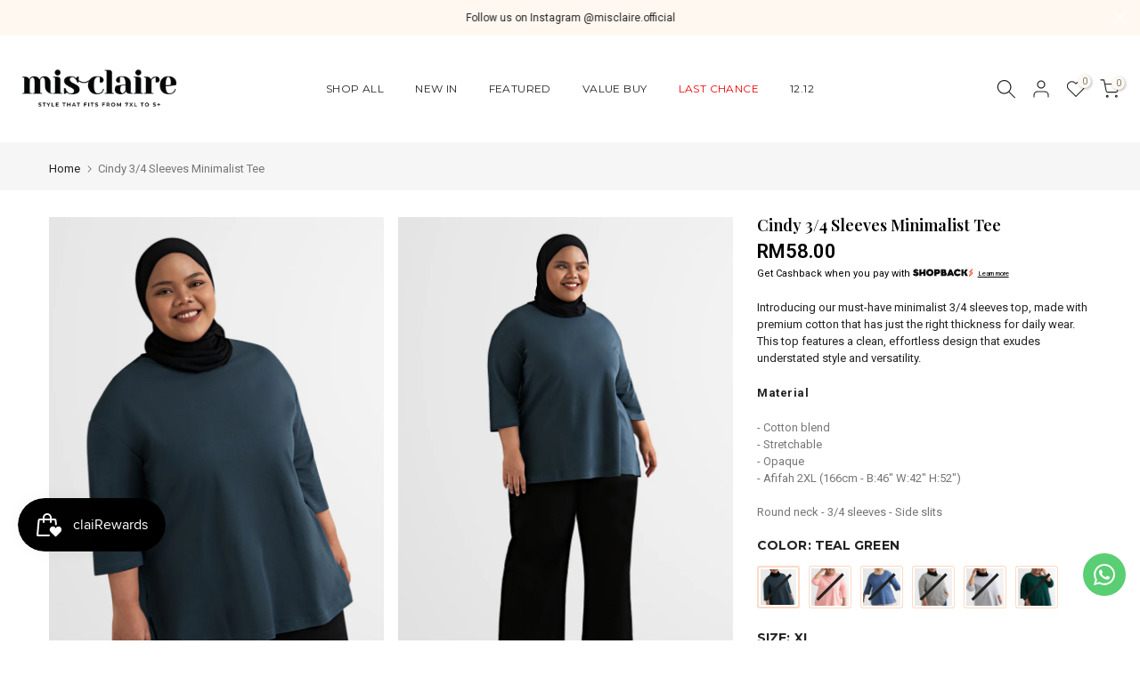

--- FILE ---
content_type: text/html; charset=utf-8
request_url: https://misclaire.com/products/plain-minimalist-tee?color=Teal+Green&variantID=43766290972921
body_size: 45146
content:
<!doctype html><html
  class="t4sp-theme t4s-wrapper__full_width rtl_false swatch_color_style_1 pr_border_style_1 pr_img_effect_0 enable_eff_img1_false badge_shape_3 css_for_wis_app_false shadow_round_img_false t4s-header__inline is-remove-unavai-1 t4_compare_false t4s-cart-count-0 t4s-pr-ellipsis-false
 no-js"
  lang="en"
  
>
  <head>
    <meta charset="utf-8">
    <meta http-equiv="X-UA-Compatible" content="IE=edge">
    <meta
      name="viewport"
      content="width=device-width, initial-scale=1, height=device-height, minimum-scale=1.0, maximum-scale=1.0"
    >
    <meta name="theme-color" content="#ffffff">
    <link rel="canonical" href="https://misclaire.com/products/plain-minimalist-tee">
    <link rel="preconnect" href="https://cdn.shopify.com" crossorigin><link rel="shortcut icon" type="image/png" href="//misclaire.com/cdn/shop/files/Mis-Claire_Official-Logomark_2021-big_ca850239-e1dc-431d-9e1a-bbabd021e296.png?v=1629708535&width=32"><link
        rel="apple-touch-icon-precomposed"
        type="image/png"
        sizes="152x152"
        href="//misclaire.com/cdn/shop/files/Mis-Claire_Official-Logomark_2021-big_ca850239-e1dc-431d-9e1a-bbabd021e296.png?v=1629708535&width=152"
      ><title>Cindy 3/4 Sleeves Minimalist Tee &ndash; Mis Claire</title>
      <meta
        name="description"
        content="Introducing our must-have minimalist 3/4 sleeves top, made with premium cotton that has just the right thickness for daily wear. This top features a clean, effortless design that exudes understated style and versatility. Material - Cotton blend - Stretchable - Opaque - Afifah 2XL (166cm - B:46&quot; W:42&quot; H:52&quot;) Round neck "
      ><meta name="keywords" content="Cindy 3/4 Sleeves Minimalist Tee, Mis Claire, misclaire.com"/><meta name="author" content="Mis Claire">

<meta property="og:site_name" content="Mis Claire">
<meta property="og:url" content="https://misclaire.com/products/plain-minimalist-tee">
<meta property="og:title" content="Cindy 3/4 Sleeves Minimalist Tee">
<meta property="og:type" content="product">
<meta property="og:description" content="Introducing our must-have minimalist 3/4 sleeves top, made with premium cotton that has just the right thickness for daily wear. This top features a clean, effortless design that exudes understated style and versatility. Material - Cotton blend - Stretchable - Opaque - Afifah 2XL (166cm - B:46&quot; W:42&quot; H:52&quot;) Round neck "><meta property="og:image" content="http://misclaire.com/cdn/shop/products/cindygreen-stripes_2.jpg?v=1680842070">
  <meta property="og:image:secure_url" content="https://misclaire.com/cdn/shop/products/cindygreen-stripes_2.jpg?v=1680842070">
  <meta property="og:image:width" content="762">
  <meta property="og:image:height" content="1100"><meta property="og:price:amount" content="58.00">
  <meta property="og:price:currency" content="MYR"><meta name="twitter:card" content="summary_large_image">
<meta name="twitter:title" content="Cindy 3/4 Sleeves Minimalist Tee">
<meta name="twitter:description" content="Introducing our must-have minimalist 3/4 sleeves top, made with premium cotton that has just the right thickness for daily wear. This top features a clean, effortless design that exudes understated style and versatility. Material - Cotton blend - Stretchable - Opaque - Afifah 2XL (166cm - B:46&quot; W:42&quot; H:52&quot;) Round neck "><script src="//misclaire.com/cdn/shop/t/39/assets/mc-global.js?v=50663024742504138501757176249" defer="defer"></script>
    <script src="//misclaire.com/cdn/shop/t/39/assets/lazysizes.min.js?v=19113999703148210021755421019" async="async"></script>
    <script src="//misclaire.com/cdn/shop/t/39/assets/global.min.js?v=164417445976002054911755421018" defer="defer"></script>
    <script>window.performance && window.performance.mark && window.performance.mark('shopify.content_for_header.start');</script><meta name="google-site-verification" content="-zk8UkMVSJUdtOH3Fap5rNwzmyyf8hn3E9KM4ZG63qE">
<meta id="shopify-digital-wallet" name="shopify-digital-wallet" content="/57927991480/digital_wallets/dialog">
<link rel="alternate" type="application/json+oembed" href="https://misclaire.com/products/plain-minimalist-tee.oembed">
<script async="async" src="/checkouts/internal/preloads.js?locale=en-MY"></script>
<script id="shopify-features" type="application/json">{"accessToken":"29b2368eb4151cbb1ea372388e6cdeaa","betas":["rich-media-storefront-analytics"],"domain":"misclaire.com","predictiveSearch":true,"shopId":57927991480,"locale":"en"}</script>
<script>var Shopify = Shopify || {};
Shopify.shop = "misclaire.myshopify.com";
Shopify.locale = "en";
Shopify.currency = {"active":"MYR","rate":"1.0"};
Shopify.country = "MY";
Shopify.theme = {"name":"misclaire-shopify-theme\/main","id":152277385465,"schema_name":"Kalles","schema_version":"4.2.3","theme_store_id":null,"role":"main"};
Shopify.theme.handle = "null";
Shopify.theme.style = {"id":null,"handle":null};
Shopify.cdnHost = "misclaire.com/cdn";
Shopify.routes = Shopify.routes || {};
Shopify.routes.root = "/";</script>
<script type="module">!function(o){(o.Shopify=o.Shopify||{}).modules=!0}(window);</script>
<script>!function(o){function n(){var o=[];function n(){o.push(Array.prototype.slice.apply(arguments))}return n.q=o,n}var t=o.Shopify=o.Shopify||{};t.loadFeatures=n(),t.autoloadFeatures=n()}(window);</script>
<script id="shop-js-analytics" type="application/json">{"pageType":"product"}</script>
<script defer="defer" async type="module" src="//misclaire.com/cdn/shopifycloud/shop-js/modules/v2/client.init-shop-cart-sync_dlpDe4U9.en.esm.js"></script>
<script defer="defer" async type="module" src="//misclaire.com/cdn/shopifycloud/shop-js/modules/v2/chunk.common_FunKbpTJ.esm.js"></script>
<script type="module">
  await import("//misclaire.com/cdn/shopifycloud/shop-js/modules/v2/client.init-shop-cart-sync_dlpDe4U9.en.esm.js");
await import("//misclaire.com/cdn/shopifycloud/shop-js/modules/v2/chunk.common_FunKbpTJ.esm.js");

  window.Shopify.SignInWithShop?.initShopCartSync?.({"fedCMEnabled":true,"windoidEnabled":true});

</script>
<script>(function() {
  var isLoaded = false;
  function asyncLoad() {
    if (isLoaded) return;
    isLoaded = true;
    var urls = ["https:\/\/cdn-bundler.nice-team.net\/app\/js\/bundler.js?shop=misclaire.myshopify.com","https:\/\/api.omegatheme.com\/facebook-chat\/client\/omg-fbc-custom.js?shop=misclaire.myshopify.com","https:\/\/cdn.bitespeed.co\/snippets\/bitespeed-popups.js?shop=misclaire.myshopify.com","https:\/\/d5zu2f4xvqanl.cloudfront.net\/42\/fe\/loader_2.js?shop=misclaire.myshopify.com","https:\/\/omnisnippet1.com\/platforms\/shopify.js?source=scriptTag\u0026v=2025-11-24T04\u0026shop=misclaire.myshopify.com"];
    for (var i = 0; i < urls.length; i++) {
      var s = document.createElement('script');
      s.type = 'text/javascript';
      s.async = true;
      s.src = urls[i];
      var x = document.getElementsByTagName('script')[0];
      x.parentNode.insertBefore(s, x);
    }
  };
  if(window.attachEvent) {
    window.attachEvent('onload', asyncLoad);
  } else {
    window.addEventListener('load', asyncLoad, false);
  }
})();</script>
<script id="__st">var __st={"a":57927991480,"offset":28800,"reqid":"ff2fb044-5c2e-44ec-bcdb-5623a11fcb88-1765481708","pageurl":"misclaire.com\/products\/plain-minimalist-tee?color=Teal+Green\u0026variantID=43766290972921","u":"a0ee274b7216","p":"product","rtyp":"product","rid":7907125395705};</script>
<script>window.ShopifyPaypalV4VisibilityTracking = true;</script>
<script id="captcha-bootstrap">!function(){'use strict';const t='contact',e='account',n='new_comment',o=[[t,t],['blogs',n],['comments',n],[t,'customer']],c=[[e,'customer_login'],[e,'guest_login'],[e,'recover_customer_password'],[e,'create_customer']],r=t=>t.map((([t,e])=>`form[action*='/${t}']:not([data-nocaptcha='true']) input[name='form_type'][value='${e}']`)).join(','),a=t=>()=>t?[...document.querySelectorAll(t)].map((t=>t.form)):[];function s(){const t=[...o],e=r(t);return a(e)}const i='password',u='form_key',d=['recaptcha-v3-token','g-recaptcha-response','h-captcha-response',i],f=()=>{try{return window.sessionStorage}catch{return}},m='__shopify_v',_=t=>t.elements[u];function p(t,e,n=!1){try{const o=window.sessionStorage,c=JSON.parse(o.getItem(e)),{data:r}=function(t){const{data:e,action:n}=t;return t[m]||n?{data:e,action:n}:{data:t,action:n}}(c);for(const[e,n]of Object.entries(r))t.elements[e]&&(t.elements[e].value=n);n&&o.removeItem(e)}catch(o){console.error('form repopulation failed',{error:o})}}const l='form_type',E='cptcha';function T(t){t.dataset[E]=!0}const w=window,h=w.document,L='Shopify',v='ce_forms',y='captcha';let A=!1;((t,e)=>{const n=(g='f06e6c50-85a8-45c8-87d0-21a2b65856fe',I='https://cdn.shopify.com/shopifycloud/storefront-forms-hcaptcha/ce_storefront_forms_captcha_hcaptcha.v1.5.2.iife.js',D={infoText:'Protected by hCaptcha',privacyText:'Privacy',termsText:'Terms'},(t,e,n)=>{const o=w[L][v],c=o.bindForm;if(c)return c(t,g,e,D).then(n);var r;o.q.push([[t,g,e,D],n]),r=I,A||(h.body.append(Object.assign(h.createElement('script'),{id:'captcha-provider',async:!0,src:r})),A=!0)});var g,I,D;w[L]=w[L]||{},w[L][v]=w[L][v]||{},w[L][v].q=[],w[L][y]=w[L][y]||{},w[L][y].protect=function(t,e){n(t,void 0,e),T(t)},Object.freeze(w[L][y]),function(t,e,n,w,h,L){const[v,y,A,g]=function(t,e,n){const i=e?o:[],u=t?c:[],d=[...i,...u],f=r(d),m=r(i),_=r(d.filter((([t,e])=>n.includes(e))));return[a(f),a(m),a(_),s()]}(w,h,L),I=t=>{const e=t.target;return e instanceof HTMLFormElement?e:e&&e.form},D=t=>v().includes(t);t.addEventListener('submit',(t=>{const e=I(t);if(!e)return;const n=D(e)&&!e.dataset.hcaptchaBound&&!e.dataset.recaptchaBound,o=_(e),c=g().includes(e)&&(!o||!o.value);(n||c)&&t.preventDefault(),c&&!n&&(function(t){try{if(!f())return;!function(t){const e=f();if(!e)return;const n=_(t);if(!n)return;const o=n.value;o&&e.removeItem(o)}(t);const e=Array.from(Array(32),(()=>Math.random().toString(36)[2])).join('');!function(t,e){_(t)||t.append(Object.assign(document.createElement('input'),{type:'hidden',name:u})),t.elements[u].value=e}(t,e),function(t,e){const n=f();if(!n)return;const o=[...t.querySelectorAll(`input[type='${i}']`)].map((({name:t})=>t)),c=[...d,...o],r={};for(const[a,s]of new FormData(t).entries())c.includes(a)||(r[a]=s);n.setItem(e,JSON.stringify({[m]:1,action:t.action,data:r}))}(t,e)}catch(e){console.error('failed to persist form',e)}}(e),e.submit())}));const S=(t,e)=>{t&&!t.dataset[E]&&(n(t,e.some((e=>e===t))),T(t))};for(const o of['focusin','change'])t.addEventListener(o,(t=>{const e=I(t);D(e)&&S(e,y())}));const B=e.get('form_key'),M=e.get(l),P=B&&M;t.addEventListener('DOMContentLoaded',(()=>{const t=y();if(P)for(const e of t)e.elements[l].value===M&&p(e,B);[...new Set([...A(),...v().filter((t=>'true'===t.dataset.shopifyCaptcha))])].forEach((e=>S(e,t)))}))}(h,new URLSearchParams(w.location.search),n,t,e,['guest_login'])})(!0,!0)}();</script>
<script integrity="sha256-52AcMU7V7pcBOXWImdc/TAGTFKeNjmkeM1Pvks/DTgc=" data-source-attribution="shopify.loadfeatures" defer="defer" src="//misclaire.com/cdn/shopifycloud/storefront/assets/storefront/load_feature-81c60534.js" crossorigin="anonymous"></script>
<script data-source-attribution="shopify.dynamic_checkout.dynamic.init">var Shopify=Shopify||{};Shopify.PaymentButton=Shopify.PaymentButton||{isStorefrontPortableWallets:!0,init:function(){window.Shopify.PaymentButton.init=function(){};var t=document.createElement("script");t.src="https://misclaire.com/cdn/shopifycloud/portable-wallets/latest/portable-wallets.en.js",t.type="module",document.head.appendChild(t)}};
</script>
<script data-source-attribution="shopify.dynamic_checkout.buyer_consent">
  function portableWalletsHideBuyerConsent(e){var t=document.getElementById("shopify-buyer-consent"),n=document.getElementById("shopify-subscription-policy-button");t&&n&&(t.classList.add("hidden"),t.setAttribute("aria-hidden","true"),n.removeEventListener("click",e))}function portableWalletsShowBuyerConsent(e){var t=document.getElementById("shopify-buyer-consent"),n=document.getElementById("shopify-subscription-policy-button");t&&n&&(t.classList.remove("hidden"),t.removeAttribute("aria-hidden"),n.addEventListener("click",e))}window.Shopify?.PaymentButton&&(window.Shopify.PaymentButton.hideBuyerConsent=portableWalletsHideBuyerConsent,window.Shopify.PaymentButton.showBuyerConsent=portableWalletsShowBuyerConsent);
</script>
<script data-source-attribution="shopify.dynamic_checkout.cart.bootstrap">document.addEventListener("DOMContentLoaded",(function(){function t(){return document.querySelector("shopify-accelerated-checkout-cart, shopify-accelerated-checkout")}if(t())Shopify.PaymentButton.init();else{new MutationObserver((function(e,n){t()&&(Shopify.PaymentButton.init(),n.disconnect())})).observe(document.body,{childList:!0,subtree:!0})}}));
</script>

<script>window.performance && window.performance.mark && window.performance.mark('shopify.content_for_header.end');</script>
<link rel="preconnect" href="https://fonts.googleapis.com">
    <link rel="preconnect" href="https://fonts.gstatic.com" crossorigin><link rel="stylesheet" href="https://fonts.googleapis.com/css?family=Montserrat:300,300i,400,400i,500,500i,600,600i,700,700i,800,800i|Playfair+Display:300,300i,400,400i,500,500i,600,600i,700,700i,800,800i|Roboto:300,300i,400,400i,500,500i,600,600i,700,700i,800,800i&display=swap" media="print" onload="this.media='all'"><link href="//misclaire.com/cdn/shop/t/39/assets/base.css?v=76992554195321706611755421019" rel="stylesheet" type="text/css" media="all" /><style data-shopify>:root {
        
         /* CSS Variables */
        --wrapper-mw      : 1420px;
        --font-family-1   : Montserrat;
        --font-family-2   : Playfair Display;
        --font-family-3   : Roboto;
        --font-body-family   : Roboto;
        --font-heading-family: Montserrat;
       
        
        --t4s-success-color       : #428445;
        --t4s-success-color-rgb   : 66, 132, 69;
        --t4s-warning-color       : #e0b252;
        --t4s-warning-color-rgb   : 224, 178, 82;
        --t4s-error-color         : #EB001B;
        --t4s-error-color-rgb     : 235, 0, 27;
        --t4s-light-color         : #ffffff;
        --t4s-dark-color          : #222222;
        --t4s-highlight-color     : #ec0101;
        --t4s-tooltip-background  : #383838;
        --t4s-tooltip-color       : #fff;
        --primary-sw-color        : #fedac4;
        --primary-sw-color-rgb    : 254, 218, 196;
        --border-sw-color         : #fedac4;
        --secondary-sw-color      : #222222;
        --primary-price-color     : #ec0101;
        --secondary-price-color   : #878787;
        
        --t4s-body-background     : #ffffff;
        --text-color              : #222222;
        --text-color-rgb          : 34, 34, 34;
        --heading-color           : #222222;
        --accent-color            : #fedac4;
        --accent-color-rgb        : 254, 218, 196;
        --accent-color-darken     : #fdab79;
        --accent-color-hover      : var(--accent-color-darken);
        --secondary-color         : #222;
        --secondary-color-rgb     : 34, 34, 34;
        --link-color              : #222222;
        --link-color-hover        : #878787;
        --border-color            : #ddd;
        --border-color-rgb        : 221, 221, 221;
        --border-primary-color    : #333;
        --button-background       : #222;
        --button-color            : #fff;
        --button-background-hover : #fedac4;
        --button-color-hover      : #222;

        --sale-badge-background    : #e69485;
        --sale-badge-color         : #fff;
        --new-badge-background     : #000000;
        --new-badge-color          : #fff;
        --preorder-badge-background: #0774d7;
        --preorder-badge-color     : #fff;
        --soldout-badge-background : #000000;
        --soldout-badge-color      : #fff;
        --custom-badge-background  : #00A500;
        --custom-badge-color       : #fff;/* Shopify related variables */
        --payment-terms-background-color: ;
        
        --lz-background: #f5f5f5;
        --lz-img: url("//misclaire.com/cdn/shop/t/39/assets/t4s_loader.svg?v=121057044965846372531755421017");}

    html {
      font-size: 62.5%;
      height: 100%;
    }

    body {
      margin: 0;
      overflow-x: hidden;
      font-size:13px;
      letter-spacing: 0px;
      color: var(--text-color);
      font-family: var(--font-body-family);
      line-height: 1.5;
      font-weight: 400;
      -webkit-font-smoothing: auto;
      -moz-osx-font-smoothing: auto;
    }
    /*
    @media screen and (min-width: 750px) {
      body {
        font-size: 1.6rem;
      }
    }
    */

    h1, h2, h3, h4, h5, h6, .t4s_as_title {
      color: var(--heading-color);
      font-family: var(--font-heading-family);
      line-height: 1.2;
      font-weight: 500;
      letter-spacing: 0.1px;
    }
    h1 { font-size: 42.5px }
    h2 { font-size: 29px }
    h3 { font-size: 23px }
    h4 { font-size: 18px }
    h5 { font-size: 17px }
    h6 { font-size: 15.5px }
    a,.t4s_as_link {
      /* font-family: var(--font-link-family); */
      color: var(--link-color);
    }
    a:hover,.t4s_as_link:hover {
      color: var(--link-color-hover);
    }
    button,
    input,
    optgroup,
    select,
    textarea {
      border-color: var(--border-color);
    }
    .t4s_as_button,
    button,
    input[type="button"]:not(.t4s-btn),
    input[type="reset"],
    input[type="submit"]:not(.t4s-btn) {
      font-family: var(--font-button-family);
      color: var(--button-color);
      background-color: var(--button-background);
      border-color: var(--button-background);
    }
    .t4s_as_button:hover,
    button:hover,
    input[type="button"]:not(.t4s-btn):hover, 
    input[type="reset"]:hover,
    input[type="submit"]:not(.t4s-btn):hover  {
      color: var(--button-color-hover);
      background-color: var(--button-background-hover);
      border-color: var(--button-background-hover);
    }
    
    .t4s-cp,.t4s-color-accent { color : var(--accent-color) }.t4s-ct,.t4s-color-text { color : var(--text-color) }.t4s-ch,.t4ss-color-heading { color : var(--heading-color) }.t4s-csecondary { color : var(--secondary-color) }
    
    .t4s-fnt-fm-1 {
      font-family: var(--font-family-1) !important;
    }
    .t4s-fnt-fm-2 {
      font-family: var(--font-family-2) !important;
    }
    .t4s-fnt-fm-3 {
      font-family: var(--font-family-3) !important;
    }
    .t4s-cr {
        color: var(--t4s-highlight-color);
    }
    .t4s-price__sale { color: var(--primary-price-color); }.t4s-fix-overflow.t4s-row { max-width: 100vw;margin-left: auto;margin-right: auto;}.lazyloadt4s-opt {opacity: 1 !important;transition: opacity 0s, transform 1s !important;}.t4s-d-block {display: block;}.t4s-d-none {display: none;}@media (min-width: 768px) {.t4s-d-md-block {display: block;}.t4s-d-md-none {display: none; }}@media (min-width: 1025px) {.t4s-d-lg-block {display: block;}.t4s-d-lg-none {display: none; }}.t4s-product .t4s-product-sizes > span.t4s-product-sizes--sold-out,     
      .t4s-product .t4s-product-sizes[data-size="1"] > span:after{
        display: none;
      }</style><script>
  const isBehaviorSmooth = 'scrollBehavior' in document.documentElement.style && getComputedStyle(document.documentElement).scrollBehavior === 'smooth';
  const t4sXMLHttpRequest = window.XMLHttpRequest, documentElementT4s = document.documentElement; documentElementT4s.className = documentElementT4s.className.replace('no-js', 'js');function loadImageT4s(_this) { _this.classList.add('lazyloadt4sed')};(function() { const matchMediaHoverT4s = (window.matchMedia('(-moz-touch-enabled: 1), (hover: none)')).matches; documentElementT4s.className += ((window.CSS && window.CSS.supports('(position: sticky) or (position: -webkit-sticky)')) ? ' t4sp-sticky' : ' t4sp-no-sticky'); documentElementT4s.className += matchMediaHoverT4s ? ' t4sp-no-hover' : ' t4sp-hover'; window.onpageshow = function() { if (performance.navigation.type === 2) {document.dispatchEvent(new CustomEvent('cart:refresh'))} }; if (!matchMediaHoverT4s && window.width > 1024) { document.addEventListener('mousemove', function(evt) { documentElementT4s.classList.replace('t4sp-no-hover','t4sp-hover'); document.dispatchEvent(new CustomEvent('theme:hover')); }, {once : true} ); } }());</script><!-- hoolah merchant library start -->
    <script src="https://merchant.cdn.hoolah.co/misclaire.myshopify.com/hoolah-library.js" defer="defer"></script>
    <!-- hoolah merchant library end -->

    <!-- Start AIQUA Tracking Code -->

  <!--
    
  -->
  






<script>
  function fixPriceForAiqua(price) {
    let appierRtPrice = price;
    const appierRtPriceCommas = appierRtPrice.match(/,/g);
    if (appierRtPriceCommas && appierRtPriceCommas.length === 1 && /,[0-9]{0,2}$/.test(appierRtPrice)) {
      appierRtPrice = appierRtPrice.replaceAll('.', '').replace(',', '.');
    } else {
      appierRtPrice = appierRtPrice.replace(',', '');
    }
    return parseFloat(appierRtPrice);
  }
</script>

<script>
  !function(q,g,r,a,p,h,js) {
    q.appier=q.qg
    if(q.qg)return;
    js=q.appier=q.qg=function() {
      js.callmethod ? js.callmethod.call(js, arguments) : js.queue.push(arguments);
    };
    js.queue=[];
    p=g.createElement(r);p.async=!0;p.src=a;h=g.getElementsByTagName(r)[0];
    h.parentNode.insertBefore(p,h);
  } (window,document,"script","https://cdn.qgr.ph/qgraph.e2b809434264a39a35e2.js");
</script>

<!-- Begin Appier Login tag -->

<!-- End Appier Login tag -->

<!-- Begin Appier Search Tag -->

<!-- End Appier Search Tag -->

<!-- Begin Appier Product Category tag -->

<!-- End Appier Product Category tag -->

<!-- Begin Appier Product View tag -->

  <script>
    appier("event", "product_viewed", {
      product_id: "7907125395705",
      product_price: fixPriceForAiqua("58.00"),
      category_name: "T-shirts",
      product_name: "Cindy 3/4 Sleeves Minimalist Tee",
      product_url: "https://misclaire.com" + "/products/plain-minimalist-tee",
      product_image_url: "https:" + "//misclaire.com/cdn/shop/products/cindygreen-stripes_2_1024x1024.jpg?v=1680842070"
    });
  </script>

<!-- End Appier Product View tag -->

<!-- Begin Niko Promotion View tag -->

<!-- end Niko Promotion View tag -->

<!-- Begin Niko View Store tag -->

<!-- End Niko View Store tag -->

<!-- Begin Appier Add to Cart Tag -->
<script>
  document.querySelectorAll('.t4s-product-form__submit' || undefined).forEach(function(node) {
    node.addEventListener("click", function() {
      if ("7907125395705") {
        appier("event", "product_added_to_cart", {
          product_id: "7907125395705",
          product_price: fixPriceForAiqua("58.00"),
          category_name: "T-shirts",
          product_url: "https://misclaire.com" + "/products/plain-minimalist-tee",
          product_image_url: "https:" + "//misclaire.com/cdn/shop/products/cindygreen-stripes_2_1024x1024.jpg?v=1680842070"
        });
      }
    });
  });
</script>
<!-- End Appier Add to Cart Tag -->

<!-- Begin Appier Add to Wishlist Tag -->
<script>
  document.querySelectorAll('t4s-product-form__btn t4s-pr-wishlist t4s-tooltip-actived' || undefined).forEach(function(node) {
    node.addEventListener("click", function() {
        appier("event", "product_added_to_wishlist", {
          product_id: "7907125395705",
          product_price: fixPriceForAiqua("58.00"),
          category_name: "T-shirts",
          product_url: "https://misclaire.com" + "/products/plain-minimalist-tee",
          product_image_url: "https:" + "//misclaire.com/cdn/shop/products/cindygreen-stripes_2_1024x1024.jpg?v=1680842070"
        });
    });
  });
</script>
<!-- End Appier Add to Wishlist Tag -->

<!-- Begin Appier Registration Tag -->
<script>
  document.querySelectorAll('t4s_btn_submmit t4s-btn t4s-btn-base t4s-btn-full-width t4s-btn-style-default t4s-btn-size-medium t4s-btn-color-primary t4s-btn-effect-default' || undefined).forEach(function(node) {
    node.addEventListener("click", function() {
        appier("event", "registration_completed", {
          user_id: "7907125395705",
          email: fixPriceForAiqua("58.00"),
          phoneNo: "T-shirts",
          first_name: "https://misclaire.com" + "/products/plain-minimalist-tee",
          member_level: "Regular Member"
        });
    });
  });
</script>
<!-- End Appier Add to Registration Tag -->

<!-- example profile and event colletion -->
<script>
    document.addEventListener('DOMContentLoaded', function() {
      setTimeout(function() {
          var inputElement = document.querySelector("#customer_login > div.mini_cart_wrap > div > div > input");
          console.log("add listener login")
          // Add an event listener to the input element for the click event
          inputElement.addEventListener('click', function(event) {
          var email = document.querySelector("#CustomerEmail").value
          appier('identify', {'email': email})
          appier('event', 'login')
          console.log('Input element clicked', email);
        });
      }, 5000);
      // This function will be called when the DOM is fully loaded
      // You can put your JavaScript code here
      console.log('DOM is fully loaded');

  });
</script>

<script>
  console.log()
</script>

<script>
  document.addEventListener('DOMContentLoaded', function() {
  console.log('INIT aria-hidden is now false. Running script...');
        // Select the target element
        var targetElement = document.getElementById('t4s-mini_cart');


        // Function to run when aria-hidden changes to "false"
        function onAriaHiddenFalse() {
          var selectedItem = document.querySelectorAll('.t4s-swatch__item.is--selected')[1];

          // Check if the element exists
          var selectedText;
          if (selectedItem) {
            // Get the inner text of the selected item
            selectedText = selectedItem.innerText;
            console.log(selectedText);  // Output the selected text, e.g., "XL"
          } else {
            selectedText = "no selected size";
            console.log('No item is selected');
          }
          var product_price = "5800".replace(/ /g, "");
          // console.log(product_id);
          if (product_price !== null && product_price !== "" && "7907125395705") {
            console.log('aria-hidden is now false. Running script...');
            appier("event", "product_added_to_cart", {
          product_id: "7907125395705",
          product_name:"Cindy 3/4 Sleeves Minimalist Tee",
          product_size: selectedText,
          product_price: fixPriceForAiqua("58.00"),
          category_name: "T-shirts",
          product_url: "https://misclaire.com" + "/products/plain-minimalist-tee",
          product_image_url: "https:" + "//misclaire.com/cdn/shop/products/cindygreen-stripes_2_1024x1024.jpg?v=1680842070"
        });
          }
        }

        // Create a MutationObserver instance
        var observer = new MutationObserver(mutations => {
            mutations.forEach(mutation => {
                if (mutation.type === 'attributes' && mutation.attributeName === 'aria-hidden') {
                    var ariaHiddenValue = targetElement.getAttribute('aria-hidden');
                    if (ariaHiddenValue === 'false') {
                        onAriaHiddenFalse();
                    }
                }
            });
        });

        // Configuration of the observer
        var config = {
            attributes: true, // Observe changes to attributes
            attributeFilter: ['aria-hidden'] // Only observe changes to the 'aria-hidden' attribute
        };

        // Start observing the target element
        observer.observe(targetElement, config);
    });
</script>

<!-- test google GA by AIQUA team -->
<!-- Google tag (gtag.js) -->
<script async src="https://www.googletagmanager.com/gtag/js?id=G-0Q3T7EBYFT&cx=c&_slc=1"></script>
<script>
  window.dataLayer = window.dataLayer || [];
  function gtag(){dataLayer.push(arguments);}
  gtag('js', new Date());

  gtag('config', 'G-0Q3T7EBYFT');
</script>

<!--
  <script>
    qg('on', 'aiqEventBuilt', function(qgEvent, additionalPayload) {
        if (!additionalPayload) {

        }
    });
  </script>
-->

<script>
    class LimitedArray {
      constructor(limit) {
          this.items = [];
          this.limit = limit;
      }

      // Add an element to the array, ensuring it does not exceed the limit
      add(element) {
          if (this.items.length >= this.limit) {
              this.items.shift(); // Remove the oldest element
          }
          this.items.push(element);
      }

      // Get the current array elements
      getItems() {
          return this.items;
      }
  }
</script>

<script>
  qg("on", "aiqEventBuilt", function (qgEvent, additionalPayload) {
    if (!additionalPayload) {
       console.log(qgEvent)
        if (["qg_inweb_displayed", "qg_inweb_clicked", "qg_inweb_opened", "qg_inweb_closed", "qg_inweb_lead_gen", "subscribed_to_webpush", "unsubscribed_to_webpush", "notification_clicked", "notification_received", "recommendation_impression","recommendation_clicked", "aiq_onsite_experience_displayed", "aiq_onsite_experience_clicked", "aiq_cg_received"].includes(qgEvent["eventName"]))
        {
            gtag('event', qgEvent["eventName"], qgEvent["parameters"]);

          // console.table(qgEvent["parameters"]);
  }
      if (
        qgEvent["eventName"] === "recommendation_impression" ||
        qgEvent["eventName"] === "recommendation_clicked"
      ) {

        console.table(qgEvent["eventName"]);
        console.log(qgEvent)
        if (["qg_inweb_displayed", "qg_inweb_clicked", "qg_inweb_opened", "qg_inweb_closed", "qg_inweb_lead_gen", "subscribed_to_webpush", "unsubscribed_to_webpush", "notification_clicked", "notification_received", "recommendation_impression","recommendation_clicked", "aiq_onsite_experience_displayed", "aiq_onsite_experience_clicked", "aiq_cg_received"].includes(qgEvent["eventName"]))
        {
            gtag('event', qgEvent["eventName"], qgEvent["parameters"]);

          // console.table(qgEvent["parameters"]);
  }
        window.dataLayer = window.dataLayer || [];

        dataLayer.push({
          event: qgEvent["eventName"],
          scenario_id: qgEvent.parameters.scenario_id,
        });
      }
      else if (qgEvent["eventName"] === "product_viewed") {
        const limitedArray = new LimitedArray(3);
        limitedArray.add(JSON.stringify(qgEvent.parameters))
        localStorage.setItem('product_viewed', JSON.stringify(limitedArray));
        // try {
          var arrayString = localStorage.getItem('product_viewed_test');
          var array = JSON.parse(arrayString)
          array['items'].push(JSON.stringify(qgEvent.parameters))

          if (array['items'].length <= 3 ) {
            localStorage.setItem('product_viewed_test',JSON.stringify(array))
          }
          else {
            array["items"] = array["items"].slice(-3)
            localStorage.setItem('product_viewed_test',JSON.stringify(array))
          }


        // }
        // catch (e) {
        //   console.log(e)
        // }



      }
    }
  });
</script>

<script>
  console.log('insert AQ inweb tag');
  window.qg('on', 'inWebOpened', function(payload) {
    console.log('AQ in web shows' + payload.notificationId);
    gtag('event', 'in_inweb_displayed', {
        notification_id: payload.notificationId
    });
  });
</script>

<!-- GA AQ integration -->

<script>
    const button = document.querySelector(".t4s-newsletter__submit")



  // Define the function that will run when the event occurs
  function handleClick() {
      try {
      var email = document.querySelector(".t4s-newsletter__email").value
          appier("event","newsletter_subscribed")
          appier("identify",{"email":email})
      }
      catch (e) {
          appier("event","newsletter_subscribed")
      }

  }

  // Add the event listener to the button
  button.addEventListener('click', handleClick);
</script>

<script>
  setTimeout(function() {
    document.querySelector(".t4s-pr-wishlist").onclick = function() {
      var selectedItem = document.querySelectorAll('.t4s-swatch__item.is--selected')[1];

      // Check if the element exists
      if (selectedItem) {
        // Get the inner text of the selected item
        var selectedText = selectedItem.innerText;
        console.log(selectedText);  // Output the selected text, e.g., "XL"
      } else {
        console.log('No item is selected');
        var selectedText = "no selected size"
      }
      appier("event", "product_added_to_wishlist", {
            product_id: "7907125395705",
            product_name:"Cindy 3/4 Sleeves Minimalist Tee",
            product_size: selectedText,
            product_price: fixPriceForAiqua("58.00"),
            category_name: "T-shirts",
            product_url: "https://misclaire.com" + "/products/plain-minimalist-tee",
            product_image_url: "https:" + "//misclaire.com/cdn/shop/products/cindygreen-stripes_2_1024x1024.jpg?v=1680842070"
          });
  }}, 5000)
</script>

<script>
  if (window.location.href === 'https://misclaire.com/pages/misclaire-plussize-fashion-stores') {
    // Place your JavaScript code here
    appier("event","store_location_viewed")
    console.log("The specified URL is loaded");}
</script>

<script>
    setTimeout(function() {
    document.querySelector("form#create_customer .t4s_btn_submmit").onclick = function() {
      appier("event", "registration_completed")
  }
    }, 6000)
</script>
<script>
    setTimeout(function() {
    document.querySelector("form#customer_createlogin-sidebar .t4s_btn_submmit").onclick = function() {
      appier("event", "registration_completed")
  }
    }, 6000)
</script>



<script>
   setTimeout(function() {
  document.querySelector("#checkout-pay-button").onclick = function() {
    var name1 = document.querySelector("#TextField0").value
    var lastname = document.querySelector("#TextField1").value
    var address = document.querySelector("#TextField3").value
    var postcode = document.querySelector("#TextField5").value
    var city =document.querySelector("#TextField6").value
    var phone = document.querySelector("#TextField7").value
    var parameters = {
        "name": name1,
        "lastname": lastname,
        "address": address,
        "postcode": postcode,
        "city": city,
        "phone": phone
  }}}, 5000)
</script>

<!--
  <script>
    if (window.location.href === 'https://misclaire.com/pages/misclaire-plussize-fashion-stores') {
      // Place your JavaScript code here
      // appier("event","store_location_viewed")
      console.log("The specified URL is loaded");}
  </script>
-->
<script>
    if (window.location.href === 'https://misclaire.com/pages/misclaire-plussize-fashion-stores') {
      setTimeout(function() {
      // Select all span elements in the document
      const allSpans = document.querySelectorAll('span');

      // Filter span elements that contain "WAZE LOCATION" in their innerText
      const wazeLocationSpans = Array.from(allSpans).filter(span => span.innerText.includes("WAZE LOCATION"));

      // Add event listener to each filtered span element
      wazeLocationSpans.forEach(span => {
        span.addEventListener('click', function() {
            console.log('WAZE LOCATION span clicked:', this);
            var parent = span.parentElement.parentElement.parentElement;
            var location = parent.querySelector('p').innerText;
            appier("event","store_location_viewed", {"location":location})
        });
  });}, 5000)
    }
</script>
<!-- END AIQUA Tracking Code -->

    <!-- Google Tag Manager -->
    <script>
      (function(w,d,s,l,i){w[l]=w[l]||[];w[l].push({'gtm.start':
      new Date().getTime(),event:'gtm.js'});var f=d.getElementsByTagName(s)[0],
      j=d.createElement(s),dl=l!='dataLayer'?'&l='+l:'';j.async=true;j.src=
      'https://www.googletagmanager.com/gtm.js?id='+i+dl;f.parentNode.insertBefore(j,f);
      })(window,document,'script','dataLayer','GTM-WLB8968');
    </script>
    <!-- End Google Tag Manager -->
  <!-- BEGIN app block: shopify://apps/selly-promotion-pricing/blocks/app-embed-block/351afe80-738d-4417-9b66-e345ff249052 --><script>window.nfecShopVersion = '1765457635';window.nfecJsVersion = '449674';window.nfecCVersion = 73249</script> <!-- For special customization -->
<script class="productInfox" type="text/info" data-id="7907125395705" data-tag="BOGO, clearance, non-return, OG_TEE, S_CASUAL, VIP" data-ava="false" data-vars="" data-cols="271555002552,274496061624,447216451833,272682090680,277583659192,"></script>
<script id="tdf_pxrscript" class="tdf_script5" data-c="/fe\/loader_2.js">
Shopify = window.Shopify || {};
Shopify.shop = Shopify.shop || 'misclaire.myshopify.com';
Shopify.SMCPP = {};Shopify.SMCPP = {"id":1256816889,"c":1};Shopify.SMCPP.cer = '4.109855';
</script>
<script src="https://d5zu2f4xvqanl.cloudfront.net/42/fe/loader_2.js?shop=misclaire.myshopify.com" async data-cookieconsent="ignore"></script>
<script>
!function(t){var e=function(e){var n,a;(n=t.createElement("script")).type="text/javascript",n.async=!0,n.src=e,(a=t.getElementsByTagName("script")[0]).parentNode.insertBefore(n,a)};setTimeout(function(){window.tdfInited||(window.altcdn=1,e("https://cdn.shopify.com/s/files/1/0013/1642/1703/t/1/assets/loader_2.js?shop=misclaire.myshopify.com&v=45"))},2689)}(document);
</script>
<!-- END app block --><!-- BEGIN app block: shopify://apps/labeler/blocks/app-embed/38a5b8ec-f58a-4fa4-8faa-69ddd0f10a60 -->

<script>
  let aco_allProducts = new Map();
</script>
<script>
  const normalStyle = [
  "background: rgb(173, 216, 230)",
  "padding: 15px",
  "font-size: 1.5em",
  "font-family: 'Poppins', sans-serif",
  "color: black",
  "border-radius: 10px",
  ];
  const warningStyle = [
  "background: rgb(255, 165, 0)",
  "padding: 15px",
  "font-size: 1.5em",
  "font-family: 'Poppins', sans-serif",
  "color: black", 
  "border-radius: 10px",
  ];
  let content = "%cWelcome to labeler v3!🎉🎉";
  let version = "";

  if (version !== "v3") {
    content = "%cWarning! Update labeler to v3 ⚠️⚠️";
    console.log(content, warningStyle.join(";"));
  }
  else {
    console.log(content, normalStyle.join(";"));
  }
  try{
     
    
        aco_allProducts.set(`plain-minimalist-tee`,{
              availableForSale: false,
              collections: [{"id":271555002552,"handle":"2xl","title":"2XL","updated_at":"2025-12-11T20:14:32+08:00","body_html":"","published_at":"2021-07-02T11:15:40+08:00","sort_order":"best-selling","template_suffix":"","disjunctive":true,"rules":[{"column":"variant_title","relation":"equals","condition":"2XL"},{"column":"variant_inventory","relation":"greater_than","condition":"0"}],"published_scope":"global"},{"id":274496061624,"handle":"all-sizes","title":"All","updated_at":"2025-12-11T20:14:32+08:00","body_html":"","published_at":"2021-08-04T18:55:09+08:00","sort_order":"manual","template_suffix":"","disjunctive":false,"rules":[{"column":"variant_inventory","relation":"greater_than","condition":"0"}],"published_scope":"global"},{"id":447216451833,"handle":"june-wrap-up","updated_at":"2025-10-28T16:26:02+08:00","published_at":"2025-06-20T15:54:21+08:00","sort_order":"best-selling","template_suffix":"","published_scope":"global","title":"June Wrap Up","body_html":"","image":{"created_at":"2025-06-25T12:09:47+08:00","alt":null,"width":2667,"height":708,"src":"\/\/misclaire.com\/cdn\/shop\/collections\/b-web-wrap.jpg?v=1750824587"}},{"id":272682090680,"handle":"t-shirts","title":"Tee \u0026 Sweatshirts","updated_at":"2025-12-11T20:14:32+08:00","body_html":"","published_at":"2021-07-15T14:49:04+08:00","sort_order":"best-selling","template_suffix":"","disjunctive":true,"rules":[{"column":"type","relation":"equals","condition":"T-shirts"},{"column":"type","relation":"equals","condition":"Hoodie \u0026 Sweatshirts"},{"column":"type","relation":"equals","condition":"Tanks \u0026 Camisoles"}],"published_scope":"global"},{"id":277583659192,"handle":"vip-discount","title":"VIP Discount","updated_at":"2025-12-11T20:14:32+08:00","body_html":"","published_at":"2021-09-05T11:53:05+08:00","sort_order":"best-selling","template_suffix":"","disjunctive":false,"rules":[{"column":"tag","relation":"equals","condition":"VIP"}],"published_scope":"global"}],
              first_variant: null,
              price:`58.00`,
              compareAtPriceRange: {
                maxVariantPrice: {
                    amount: `0.00`,
                    currencyCode: `MYR`
                },
                minVariantPrice: {
                    amount: `0.00`,
                    currencyCode: `MYR`
                },
              },
              createdAt: `2023-03-31 10:12:17 +0800`,
              featuredImage: `products/cindygreen-stripes_2.jpg`,
              handle: `plain-minimalist-tee`,
              id:"7907125395705",
              images: [
                
                {
                  id: "39035706015993",
                  url: `products/cindygreen-stripes_2.jpg`,
                  altText: `Cindy 3/4 Sleeves Minimalist Tee`,
                },
                
                {
                  id: "39035705917689",
                  url: `products/cindygrey-stripes_2.jpg`,
                  altText: `Cindy 3/4 Sleeves Minimalist Tee`,
                },
                
                {
                  id: "39035705884921",
                  url: `products/cindygrey-stripes_3.jpg`,
                  altText: `Cindy 3/4 Sleeves Minimalist Tee`,
                },
                
                {
                  id: "39035706179833",
                  url: `products/cindyteal-green_1.jpg`,
                  altText: `Cindy 3/4 Sleeves Minimalist Tee`,
                },
                
                {
                  id: "39035705688313",
                  url: `products/cindywhite-stripes_2.jpg`,
                  altText: `Cindy 3/4 Sleeves Minimalist Tee`,
                },
                
                {
                  id: "39035705852153",
                  url: `products/cindypink_1.jpg`,
                  altText: `Cindy 3/4 Sleeves Minimalist Tee`,
                },
                
                {
                  id: "39035705655545",
                  url: `products/cindyall_1.jpg`,
                  altText: `Cindy 3/4 Sleeves Minimalist Tee`,
                },
                
                {
                  id: "39035706048761",
                  url: `products/cindywhite-stripes_3.jpg`,
                  altText: `Cindy 3/4 Sleeves Minimalist Tee`,
                },
                
                {
                  id: "39035705557241",
                  url: `products/cindyall_2.jpg`,
                  altText: `Cindy 3/4 Sleeves Minimalist Tee`,
                },
                
                {
                  id: "39035706212601",
                  url: `products/cindygreen-stripes_1.jpg`,
                  altText: `Cindy 3/4 Sleeves Minimalist Tee`,
                },
                
                {
                  id: "39035705590009",
                  url: `products/cindyblue_1.jpg`,
                  altText: `Cindy 3/4 Sleeves Minimalist Tee`,
                },
                
                {
                  id: "39035705721081",
                  url: `products/cindyblue_2.jpg`,
                  altText: `Cindy 3/4 Sleeves Minimalist Tee`,
                },
                
                {
                  id: "39035706114297",
                  url: `products/cindygreen-stripes_3.jpg`,
                  altText: `Cindy 3/4 Sleeves Minimalist Tee`,
                },
                
                {
                  id: "39035705622777",
                  url: `products/cindygrey-stripes_1.jpg`,
                  altText: `Cindy 3/4 Sleeves Minimalist Tee`,
                },
                
                {
                  id: "39035706081529",
                  url: `products/cindypink_2.jpg`,
                  altText: `Cindy 3/4 Sleeves Minimalist Tee`,
                },
                
                {
                  id: "39035705753849",
                  url: `products/cindyteal-green_2.jpg`,
                  altText: `Cindy 3/4 Sleeves Minimalist Tee`,
                },
                
                {
                  id: "39035705983225",
                  url: `products/cindywhite-stripes_1.jpg`,
                  altText: `Cindy 3/4 Sleeves Minimalist Tee`,
                },
                
              ],
              priceRange: {
                maxVariantPrice: {
                  amount:`58.00`
                },
                minVariantPrice: {
                  amount:`58.00`
                },
              },
              productType: `T-shirts`,
              publishedAt: `2023-04-14 06:10:31 +0800`,
              tags: ["BOGO","clearance","non-return","OG_TEE","S_CASUAL","VIP"],
              title: `Cindy 3/4 Sleeves Minimalist Tee`,
              variants: [
                
                {
                availableForSale: false,
                compareAtPrice : {
                  amount:``
                },
                id: `gid://shopify/ProductVariant/43766290972921`,
                quantityAvailable:0,
                image : {
                  id: "39035706179833",
                  url: `products/cindyteal-green_1.jpg`,
                  altText: `Cindy 3/4 Sleeves Minimalist Tee`,
                },
                price :{
                  amount: `58.00`,
                  currencyCode: `MYR`
                  },
                title: `Teal Green / XL`,
                },
                
                {
                availableForSale: false,
                compareAtPrice : {
                  amount:``
                },
                id: `gid://shopify/ProductVariant/43766291005689`,
                quantityAvailable:0,
                image : {
                  id: "39035706179833",
                  url: `products/cindyteal-green_1.jpg`,
                  altText: `Cindy 3/4 Sleeves Minimalist Tee`,
                },
                price :{
                  amount: `58.00`,
                  currencyCode: `MYR`
                  },
                title: `Teal Green / 2XL`,
                },
                
                {
                availableForSale: false,
                compareAtPrice : {
                  amount:``
                },
                id: `gid://shopify/ProductVariant/43766291038457`,
                quantityAvailable:0,
                image : {
                  id: "39035706179833",
                  url: `products/cindyteal-green_1.jpg`,
                  altText: `Cindy 3/4 Sleeves Minimalist Tee`,
                },
                price :{
                  amount: `58.00`,
                  currencyCode: `MYR`
                  },
                title: `Teal Green / 3XL`,
                },
                
                {
                availableForSale: false,
                compareAtPrice : {
                  amount:``
                },
                id: `gid://shopify/ProductVariant/43766291071225`,
                quantityAvailable:0,
                image : {
                  id: "39035706179833",
                  url: `products/cindyteal-green_1.jpg`,
                  altText: `Cindy 3/4 Sleeves Minimalist Tee`,
                },
                price :{
                  amount: `58.00`,
                  currencyCode: `MYR`
                  },
                title: `Teal Green / 4XL`,
                },
                
                {
                availableForSale: false,
                compareAtPrice : {
                  amount:``
                },
                id: `gid://shopify/ProductVariant/43766291103993`,
                quantityAvailable:0,
                image : {
                  id: "39035706179833",
                  url: `products/cindyteal-green_1.jpg`,
                  altText: `Cindy 3/4 Sleeves Minimalist Tee`,
                },
                price :{
                  amount: `58.00`,
                  currencyCode: `MYR`
                  },
                title: `Teal Green / 5XL`,
                },
                
                {
                availableForSale: false,
                compareAtPrice : {
                  amount:``
                },
                id: `gid://shopify/ProductVariant/43766291136761`,
                quantityAvailable:0,
                image : {
                  id: "39035706179833",
                  url: `products/cindyteal-green_1.jpg`,
                  altText: `Cindy 3/4 Sleeves Minimalist Tee`,
                },
                price :{
                  amount: `58.00`,
                  currencyCode: `MYR`
                  },
                title: `Teal Green / 6XL`,
                },
                
                {
                availableForSale: false,
                compareAtPrice : {
                  amount:``
                },
                id: `gid://shopify/ProductVariant/43766291169529`,
                quantityAvailable:0,
                image : {
                  id: "39035705852153",
                  url: `products/cindypink_1.jpg`,
                  altText: `Cindy 3/4 Sleeves Minimalist Tee`,
                },
                price :{
                  amount: `58.00`,
                  currencyCode: `MYR`
                  },
                title: `Pink / XL`,
                },
                
                {
                availableForSale: false,
                compareAtPrice : {
                  amount:``
                },
                id: `gid://shopify/ProductVariant/43766291202297`,
                quantityAvailable:0,
                image : {
                  id: "39035705852153",
                  url: `products/cindypink_1.jpg`,
                  altText: `Cindy 3/4 Sleeves Minimalist Tee`,
                },
                price :{
                  amount: `58.00`,
                  currencyCode: `MYR`
                  },
                title: `Pink / 2XL`,
                },
                
                {
                availableForSale: false,
                compareAtPrice : {
                  amount:``
                },
                id: `gid://shopify/ProductVariant/43766291235065`,
                quantityAvailable:0,
                image : {
                  id: "39035705852153",
                  url: `products/cindypink_1.jpg`,
                  altText: `Cindy 3/4 Sleeves Minimalist Tee`,
                },
                price :{
                  amount: `58.00`,
                  currencyCode: `MYR`
                  },
                title: `Pink / 3XL`,
                },
                
                {
                availableForSale: false,
                compareAtPrice : {
                  amount:``
                },
                id: `gid://shopify/ProductVariant/43766291267833`,
                quantityAvailable:0,
                image : {
                  id: "39035705852153",
                  url: `products/cindypink_1.jpg`,
                  altText: `Cindy 3/4 Sleeves Minimalist Tee`,
                },
                price :{
                  amount: `58.00`,
                  currencyCode: `MYR`
                  },
                title: `Pink / 4XL`,
                },
                
                {
                availableForSale: false,
                compareAtPrice : {
                  amount:``
                },
                id: `gid://shopify/ProductVariant/43766291300601`,
                quantityAvailable:0,
                image : {
                  id: "39035705852153",
                  url: `products/cindypink_1.jpg`,
                  altText: `Cindy 3/4 Sleeves Minimalist Tee`,
                },
                price :{
                  amount: `58.00`,
                  currencyCode: `MYR`
                  },
                title: `Pink / 5XL`,
                },
                
                {
                availableForSale: false,
                compareAtPrice : {
                  amount:``
                },
                id: `gid://shopify/ProductVariant/43766291333369`,
                quantityAvailable:0,
                image : {
                  id: "39035705852153",
                  url: `products/cindypink_1.jpg`,
                  altText: `Cindy 3/4 Sleeves Minimalist Tee`,
                },
                price :{
                  amount: `58.00`,
                  currencyCode: `MYR`
                  },
                title: `Pink / 6XL`,
                },
                
                {
                availableForSale: false,
                compareAtPrice : {
                  amount:``
                },
                id: `gid://shopify/ProductVariant/43766291366137`,
                quantityAvailable:0,
                image : {
                  id: "39035705590009",
                  url: `products/cindyblue_1.jpg`,
                  altText: `Cindy 3/4 Sleeves Minimalist Tee`,
                },
                price :{
                  amount: `58.00`,
                  currencyCode: `MYR`
                  },
                title: `Blue / XL`,
                },
                
                {
                availableForSale: false,
                compareAtPrice : {
                  amount:``
                },
                id: `gid://shopify/ProductVariant/43766291398905`,
                quantityAvailable:0,
                image : {
                  id: "39035705590009",
                  url: `products/cindyblue_1.jpg`,
                  altText: `Cindy 3/4 Sleeves Minimalist Tee`,
                },
                price :{
                  amount: `58.00`,
                  currencyCode: `MYR`
                  },
                title: `Blue / 2XL`,
                },
                
                {
                availableForSale: false,
                compareAtPrice : {
                  amount:``
                },
                id: `gid://shopify/ProductVariant/43766291431673`,
                quantityAvailable:0,
                image : {
                  id: "39035705590009",
                  url: `products/cindyblue_1.jpg`,
                  altText: `Cindy 3/4 Sleeves Minimalist Tee`,
                },
                price :{
                  amount: `58.00`,
                  currencyCode: `MYR`
                  },
                title: `Blue / 3XL`,
                },
                
                {
                availableForSale: false,
                compareAtPrice : {
                  amount:``
                },
                id: `gid://shopify/ProductVariant/43766291464441`,
                quantityAvailable:0,
                image : {
                  id: "39035705590009",
                  url: `products/cindyblue_1.jpg`,
                  altText: `Cindy 3/4 Sleeves Minimalist Tee`,
                },
                price :{
                  amount: `58.00`,
                  currencyCode: `MYR`
                  },
                title: `Blue / 4XL`,
                },
                
                {
                availableForSale: false,
                compareAtPrice : {
                  amount:``
                },
                id: `gid://shopify/ProductVariant/43766291497209`,
                quantityAvailable:0,
                image : {
                  id: "39035705590009",
                  url: `products/cindyblue_1.jpg`,
                  altText: `Cindy 3/4 Sleeves Minimalist Tee`,
                },
                price :{
                  amount: `58.00`,
                  currencyCode: `MYR`
                  },
                title: `Blue / 5XL`,
                },
                
                {
                availableForSale: false,
                compareAtPrice : {
                  amount:``
                },
                id: `gid://shopify/ProductVariant/43766291529977`,
                quantityAvailable:0,
                image : {
                  id: "39035705590009",
                  url: `products/cindyblue_1.jpg`,
                  altText: `Cindy 3/4 Sleeves Minimalist Tee`,
                },
                price :{
                  amount: `58.00`,
                  currencyCode: `MYR`
                  },
                title: `Blue / 6XL`,
                },
                
                {
                availableForSale: false,
                compareAtPrice : {
                  amount:``
                },
                id: `gid://shopify/ProductVariant/43766291562745`,
                quantityAvailable:0,
                image : {
                  id: "39035705688313",
                  url: `products/cindywhite-stripes_2.jpg`,
                  altText: `Cindy 3/4 Sleeves Minimalist Tee`,
                },
                price :{
                  amount: `58.00`,
                  currencyCode: `MYR`
                  },
                title: `White Stripes / XL`,
                },
                
                {
                availableForSale: false,
                compareAtPrice : {
                  amount:``
                },
                id: `gid://shopify/ProductVariant/43766291595513`,
                quantityAvailable:0,
                image : {
                  id: "39035705688313",
                  url: `products/cindywhite-stripes_2.jpg`,
                  altText: `Cindy 3/4 Sleeves Minimalist Tee`,
                },
                price :{
                  amount: `58.00`,
                  currencyCode: `MYR`
                  },
                title: `White Stripes / 2XL`,
                },
                
                {
                availableForSale: false,
                compareAtPrice : {
                  amount:``
                },
                id: `gid://shopify/ProductVariant/43766291628281`,
                quantityAvailable:0,
                image : {
                  id: "39035705688313",
                  url: `products/cindywhite-stripes_2.jpg`,
                  altText: `Cindy 3/4 Sleeves Minimalist Tee`,
                },
                price :{
                  amount: `58.00`,
                  currencyCode: `MYR`
                  },
                title: `White Stripes / 3XL`,
                },
                
                {
                availableForSale: false,
                compareAtPrice : {
                  amount:``
                },
                id: `gid://shopify/ProductVariant/43766291661049`,
                quantityAvailable:0,
                image : {
                  id: "39035705688313",
                  url: `products/cindywhite-stripes_2.jpg`,
                  altText: `Cindy 3/4 Sleeves Minimalist Tee`,
                },
                price :{
                  amount: `58.00`,
                  currencyCode: `MYR`
                  },
                title: `White Stripes / 4XL`,
                },
                
                {
                availableForSale: false,
                compareAtPrice : {
                  amount:``
                },
                id: `gid://shopify/ProductVariant/43766291693817`,
                quantityAvailable:0,
                image : {
                  id: "39035705688313",
                  url: `products/cindywhite-stripes_2.jpg`,
                  altText: `Cindy 3/4 Sleeves Minimalist Tee`,
                },
                price :{
                  amount: `58.00`,
                  currencyCode: `MYR`
                  },
                title: `White Stripes / 5XL`,
                },
                
                {
                availableForSale: false,
                compareAtPrice : {
                  amount:``
                },
                id: `gid://shopify/ProductVariant/43766291726585`,
                quantityAvailable:0,
                image : {
                  id: "39035705688313",
                  url: `products/cindywhite-stripes_2.jpg`,
                  altText: `Cindy 3/4 Sleeves Minimalist Tee`,
                },
                price :{
                  amount: `58.00`,
                  currencyCode: `MYR`
                  },
                title: `White Stripes / 6XL`,
                },
                
                {
                availableForSale: false,
                compareAtPrice : {
                  amount:``
                },
                id: `gid://shopify/ProductVariant/43766291759353`,
                quantityAvailable:0,
                image : {
                  id: "39035705917689",
                  url: `products/cindygrey-stripes_2.jpg`,
                  altText: `Cindy 3/4 Sleeves Minimalist Tee`,
                },
                price :{
                  amount: `58.00`,
                  currencyCode: `MYR`
                  },
                title: `Grey Stripes / XL`,
                },
                
                {
                availableForSale: false,
                compareAtPrice : {
                  amount:``
                },
                id: `gid://shopify/ProductVariant/43766291792121`,
                quantityAvailable:0,
                image : {
                  id: "39035705917689",
                  url: `products/cindygrey-stripes_2.jpg`,
                  altText: `Cindy 3/4 Sleeves Minimalist Tee`,
                },
                price :{
                  amount: `58.00`,
                  currencyCode: `MYR`
                  },
                title: `Grey Stripes / 2XL`,
                },
                
                {
                availableForSale: false,
                compareAtPrice : {
                  amount:``
                },
                id: `gid://shopify/ProductVariant/43766291824889`,
                quantityAvailable:0,
                image : {
                  id: "39035705917689",
                  url: `products/cindygrey-stripes_2.jpg`,
                  altText: `Cindy 3/4 Sleeves Minimalist Tee`,
                },
                price :{
                  amount: `58.00`,
                  currencyCode: `MYR`
                  },
                title: `Grey Stripes / 3XL`,
                },
                
                {
                availableForSale: false,
                compareAtPrice : {
                  amount:``
                },
                id: `gid://shopify/ProductVariant/43766291857657`,
                quantityAvailable:0,
                image : {
                  id: "39035705917689",
                  url: `products/cindygrey-stripes_2.jpg`,
                  altText: `Cindy 3/4 Sleeves Minimalist Tee`,
                },
                price :{
                  amount: `58.00`,
                  currencyCode: `MYR`
                  },
                title: `Grey Stripes / 4XL`,
                },
                
                {
                availableForSale: false,
                compareAtPrice : {
                  amount:``
                },
                id: `gid://shopify/ProductVariant/43766291890425`,
                quantityAvailable:0,
                image : {
                  id: "39035705917689",
                  url: `products/cindygrey-stripes_2.jpg`,
                  altText: `Cindy 3/4 Sleeves Minimalist Tee`,
                },
                price :{
                  amount: `58.00`,
                  currencyCode: `MYR`
                  },
                title: `Grey Stripes / 5XL`,
                },
                
                {
                availableForSale: false,
                compareAtPrice : {
                  amount:``
                },
                id: `gid://shopify/ProductVariant/43766291923193`,
                quantityAvailable:0,
                image : {
                  id: "39035705917689",
                  url: `products/cindygrey-stripes_2.jpg`,
                  altText: `Cindy 3/4 Sleeves Minimalist Tee`,
                },
                price :{
                  amount: `58.00`,
                  currencyCode: `MYR`
                  },
                title: `Grey Stripes / 6XL`,
                },
                
                {
                availableForSale: false,
                compareAtPrice : {
                  amount:``
                },
                id: `gid://shopify/ProductVariant/43766291955961`,
                quantityAvailable:0,
                image : {
                  id: "39035706015993",
                  url: `products/cindygreen-stripes_2.jpg`,
                  altText: `Cindy 3/4 Sleeves Minimalist Tee`,
                },
                price :{
                  amount: `58.00`,
                  currencyCode: `MYR`
                  },
                title: `Green Stripes / XL`,
                },
                
                {
                availableForSale: false,
                compareAtPrice : {
                  amount:``
                },
                id: `gid://shopify/ProductVariant/43766291988729`,
                quantityAvailable:0,
                image : {
                  id: "39035706015993",
                  url: `products/cindygreen-stripes_2.jpg`,
                  altText: `Cindy 3/4 Sleeves Minimalist Tee`,
                },
                price :{
                  amount: `58.00`,
                  currencyCode: `MYR`
                  },
                title: `Green Stripes / 2XL`,
                },
                
                {
                availableForSale: false,
                compareAtPrice : {
                  amount:``
                },
                id: `gid://shopify/ProductVariant/43766292021497`,
                quantityAvailable:0,
                image : {
                  id: "39035706015993",
                  url: `products/cindygreen-stripes_2.jpg`,
                  altText: `Cindy 3/4 Sleeves Minimalist Tee`,
                },
                price :{
                  amount: `58.00`,
                  currencyCode: `MYR`
                  },
                title: `Green Stripes / 3XL`,
                },
                
                {
                availableForSale: false,
                compareAtPrice : {
                  amount:``
                },
                id: `gid://shopify/ProductVariant/43766292054265`,
                quantityAvailable:0,
                image : {
                  id: "39035706015993",
                  url: `products/cindygreen-stripes_2.jpg`,
                  altText: `Cindy 3/4 Sleeves Minimalist Tee`,
                },
                price :{
                  amount: `58.00`,
                  currencyCode: `MYR`
                  },
                title: `Green Stripes / 4XL`,
                },
                
                {
                availableForSale: false,
                compareAtPrice : {
                  amount:``
                },
                id: `gid://shopify/ProductVariant/43766292087033`,
                quantityAvailable:0,
                image : {
                  id: "39035706015993",
                  url: `products/cindygreen-stripes_2.jpg`,
                  altText: `Cindy 3/4 Sleeves Minimalist Tee`,
                },
                price :{
                  amount: `58.00`,
                  currencyCode: `MYR`
                  },
                title: `Green Stripes / 5XL`,
                },
                
                {
                availableForSale: false,
                compareAtPrice : {
                  amount:``
                },
                id: `gid://shopify/ProductVariant/43766292119801`,
                quantityAvailable:0,
                image : {
                  id: "39035706015993",
                  url: `products/cindygreen-stripes_2.jpg`,
                  altText: `Cindy 3/4 Sleeves Minimalist Tee`,
                },
                price :{
                  amount: `58.00`,
                  currencyCode: `MYR`
                  },
                title: `Green Stripes / 6XL`,
                },
                
              ] ,
              vendor: `Newtex`,
              type: `T-shirts`,
            });
       
   
    
       }catch(err){
        console.log(err)
       }
       aco_allProducts.forEach((value,key) => {
        const data = aco_allProducts.get(key)
        data.totalInventory = data.variants.reduce((acc,curr) => {
          return acc + curr.quantityAvailable
        },0)
        data.variants.forEach((el,index)=>{
          if(!el.image.url){
            data.variants[index].image.url = data.images[0]?.url || ""
          }
        })
        aco_allProducts.set(key,data)
       });
</script>

  
    <script>
      let productJson = null
    </script>
    <script src="https://cdn.shopify.com/extensions/019aa5a9-33de-7785-bd5d-f450f9f04838/4.1.1/assets/themejson.js" defer></script>
    <script src="https://cdn.shopify.com/extensions/019aa5a9-33de-7785-bd5d-f450f9f04838/4.1.1/assets/product-label-js.js" defer></script>
    <link rel="stylesheet" href="https://cdn.shopify.com/extensions/019aa5a9-33de-7785-bd5d-f450f9f04838/4.1.1/assets/style.css">
    <link rel="stylesheet" href="https://cdn.shopify.com/extensions/019aa5a9-33de-7785-bd5d-f450f9f04838/4.1.1/assets/animations.css">
  


<!-- END app block --><!-- BEGIN app block: shopify://apps/whatsapp-button/blocks/app-embed-block/96d80a63-e860-4262-a001-8b82ac4d00e6 --><script>
    (function() {
        function asyncLoad() {
            var url = 'https://whatsapp-button.eazeapps.io/api/buttonInstallation/scriptTag?shopId=3259&v=1758647869';
            var s = document.createElement('script');
            s.type = 'text/javascript';
            s.async = true;
            s.src = url;
            var x = document.getElementsByTagName('script')[0];
            x.parentNode.insertBefore(s, x);
        };
        if(window.attachEvent) {
            window.attachEvent('onload', asyncLoad);
        } else {
            window.addEventListener('load', asyncLoad, false);
        }
    })();
</script>

<!-- END app block --><script src="https://cdn.shopify.com/extensions/019a95b7-f8f5-7151-96ef-a38c6e02e49c/socialwidget-instafeed-74/assets/social-widget.min.js" type="text/javascript" defer="defer"></script>
<script src="https://cdn.shopify.com/extensions/019b0dc3-7dc9-7a3e-9c02-81d8e6d8c2bb/smile-shopify-app-extensions-258/assets/smile-loader.js" type="text/javascript" defer="defer"></script>
<link href="https://monorail-edge.shopifysvc.com" rel="dns-prefetch">
<script>(function(){if ("sendBeacon" in navigator && "performance" in window) {try {var session_token_from_headers = performance.getEntriesByType('navigation')[0].serverTiming.find(x => x.name == '_s').description;} catch {var session_token_from_headers = undefined;}var session_cookie_matches = document.cookie.match(/_shopify_s=([^;]*)/);var session_token_from_cookie = session_cookie_matches && session_cookie_matches.length === 2 ? session_cookie_matches[1] : "";var session_token = session_token_from_headers || session_token_from_cookie || "";function handle_abandonment_event(e) {var entries = performance.getEntries().filter(function(entry) {return /monorail-edge.shopifysvc.com/.test(entry.name);});if (!window.abandonment_tracked && entries.length === 0) {window.abandonment_tracked = true;var currentMs = Date.now();var navigation_start = performance.timing.navigationStart;var payload = {shop_id: 57927991480,url: window.location.href,navigation_start,duration: currentMs - navigation_start,session_token,page_type: "product"};window.navigator.sendBeacon("https://monorail-edge.shopifysvc.com/v1/produce", JSON.stringify({schema_id: "online_store_buyer_site_abandonment/1.1",payload: payload,metadata: {event_created_at_ms: currentMs,event_sent_at_ms: currentMs}}));}}window.addEventListener('pagehide', handle_abandonment_event);}}());</script>
<script id="web-pixels-manager-setup">(function e(e,d,r,n,o){if(void 0===o&&(o={}),!Boolean(null===(a=null===(i=window.Shopify)||void 0===i?void 0:i.analytics)||void 0===a?void 0:a.replayQueue)){var i,a;window.Shopify=window.Shopify||{};var t=window.Shopify;t.analytics=t.analytics||{};var s=t.analytics;s.replayQueue=[],s.publish=function(e,d,r){return s.replayQueue.push([e,d,r]),!0};try{self.performance.mark("wpm:start")}catch(e){}var l=function(){var e={modern:/Edge?\/(1{2}[4-9]|1[2-9]\d|[2-9]\d{2}|\d{4,})\.\d+(\.\d+|)|Firefox\/(1{2}[4-9]|1[2-9]\d|[2-9]\d{2}|\d{4,})\.\d+(\.\d+|)|Chrom(ium|e)\/(9{2}|\d{3,})\.\d+(\.\d+|)|(Maci|X1{2}).+ Version\/(15\.\d+|(1[6-9]|[2-9]\d|\d{3,})\.\d+)([,.]\d+|)( \(\w+\)|)( Mobile\/\w+|) Safari\/|Chrome.+OPR\/(9{2}|\d{3,})\.\d+\.\d+|(CPU[ +]OS|iPhone[ +]OS|CPU[ +]iPhone|CPU IPhone OS|CPU iPad OS)[ +]+(15[._]\d+|(1[6-9]|[2-9]\d|\d{3,})[._]\d+)([._]\d+|)|Android:?[ /-](13[3-9]|1[4-9]\d|[2-9]\d{2}|\d{4,})(\.\d+|)(\.\d+|)|Android.+Firefox\/(13[5-9]|1[4-9]\d|[2-9]\d{2}|\d{4,})\.\d+(\.\d+|)|Android.+Chrom(ium|e)\/(13[3-9]|1[4-9]\d|[2-9]\d{2}|\d{4,})\.\d+(\.\d+|)|SamsungBrowser\/([2-9]\d|\d{3,})\.\d+/,legacy:/Edge?\/(1[6-9]|[2-9]\d|\d{3,})\.\d+(\.\d+|)|Firefox\/(5[4-9]|[6-9]\d|\d{3,})\.\d+(\.\d+|)|Chrom(ium|e)\/(5[1-9]|[6-9]\d|\d{3,})\.\d+(\.\d+|)([\d.]+$|.*Safari\/(?![\d.]+ Edge\/[\d.]+$))|(Maci|X1{2}).+ Version\/(10\.\d+|(1[1-9]|[2-9]\d|\d{3,})\.\d+)([,.]\d+|)( \(\w+\)|)( Mobile\/\w+|) Safari\/|Chrome.+OPR\/(3[89]|[4-9]\d|\d{3,})\.\d+\.\d+|(CPU[ +]OS|iPhone[ +]OS|CPU[ +]iPhone|CPU IPhone OS|CPU iPad OS)[ +]+(10[._]\d+|(1[1-9]|[2-9]\d|\d{3,})[._]\d+)([._]\d+|)|Android:?[ /-](13[3-9]|1[4-9]\d|[2-9]\d{2}|\d{4,})(\.\d+|)(\.\d+|)|Mobile Safari.+OPR\/([89]\d|\d{3,})\.\d+\.\d+|Android.+Firefox\/(13[5-9]|1[4-9]\d|[2-9]\d{2}|\d{4,})\.\d+(\.\d+|)|Android.+Chrom(ium|e)\/(13[3-9]|1[4-9]\d|[2-9]\d{2}|\d{4,})\.\d+(\.\d+|)|Android.+(UC? ?Browser|UCWEB|U3)[ /]?(15\.([5-9]|\d{2,})|(1[6-9]|[2-9]\d|\d{3,})\.\d+)\.\d+|SamsungBrowser\/(5\.\d+|([6-9]|\d{2,})\.\d+)|Android.+MQ{2}Browser\/(14(\.(9|\d{2,})|)|(1[5-9]|[2-9]\d|\d{3,})(\.\d+|))(\.\d+|)|K[Aa][Ii]OS\/(3\.\d+|([4-9]|\d{2,})\.\d+)(\.\d+|)/},d=e.modern,r=e.legacy,n=navigator.userAgent;return n.match(d)?"modern":n.match(r)?"legacy":"unknown"}(),u="modern"===l?"modern":"legacy",c=(null!=n?n:{modern:"",legacy:""})[u],f=function(e){return[e.baseUrl,"/wpm","/b",e.hashVersion,"modern"===e.buildTarget?"m":"l",".js"].join("")}({baseUrl:d,hashVersion:r,buildTarget:u}),m=function(e){var d=e.version,r=e.bundleTarget,n=e.surface,o=e.pageUrl,i=e.monorailEndpoint;return{emit:function(e){var a=e.status,t=e.errorMsg,s=(new Date).getTime(),l=JSON.stringify({metadata:{event_sent_at_ms:s},events:[{schema_id:"web_pixels_manager_load/3.1",payload:{version:d,bundle_target:r,page_url:o,status:a,surface:n,error_msg:t},metadata:{event_created_at_ms:s}}]});if(!i)return console&&console.warn&&console.warn("[Web Pixels Manager] No Monorail endpoint provided, skipping logging."),!1;try{return self.navigator.sendBeacon.bind(self.navigator)(i,l)}catch(e){}var u=new XMLHttpRequest;try{return u.open("POST",i,!0),u.setRequestHeader("Content-Type","text/plain"),u.send(l),!0}catch(e){return console&&console.warn&&console.warn("[Web Pixels Manager] Got an unhandled error while logging to Monorail."),!1}}}}({version:r,bundleTarget:l,surface:e.surface,pageUrl:self.location.href,monorailEndpoint:e.monorailEndpoint});try{o.browserTarget=l,function(e){var d=e.src,r=e.async,n=void 0===r||r,o=e.onload,i=e.onerror,a=e.sri,t=e.scriptDataAttributes,s=void 0===t?{}:t,l=document.createElement("script"),u=document.querySelector("head"),c=document.querySelector("body");if(l.async=n,l.src=d,a&&(l.integrity=a,l.crossOrigin="anonymous"),s)for(var f in s)if(Object.prototype.hasOwnProperty.call(s,f))try{l.dataset[f]=s[f]}catch(e){}if(o&&l.addEventListener("load",o),i&&l.addEventListener("error",i),u)u.appendChild(l);else{if(!c)throw new Error("Did not find a head or body element to append the script");c.appendChild(l)}}({src:f,async:!0,onload:function(){if(!function(){var e,d;return Boolean(null===(d=null===(e=window.Shopify)||void 0===e?void 0:e.analytics)||void 0===d?void 0:d.initialized)}()){var d=window.webPixelsManager.init(e)||void 0;if(d){var r=window.Shopify.analytics;r.replayQueue.forEach((function(e){var r=e[0],n=e[1],o=e[2];d.publishCustomEvent(r,n,o)})),r.replayQueue=[],r.publish=d.publishCustomEvent,r.visitor=d.visitor,r.initialized=!0}}},onerror:function(){return m.emit({status:"failed",errorMsg:"".concat(f," has failed to load")})},sri:function(e){var d=/^sha384-[A-Za-z0-9+/=]+$/;return"string"==typeof e&&d.test(e)}(c)?c:"",scriptDataAttributes:o}),m.emit({status:"loading"})}catch(e){m.emit({status:"failed",errorMsg:(null==e?void 0:e.message)||"Unknown error"})}}})({shopId: 57927991480,storefrontBaseUrl: "https://misclaire.com",extensionsBaseUrl: "https://extensions.shopifycdn.com/cdn/shopifycloud/web-pixels-manager",monorailEndpoint: "https://monorail-edge.shopifysvc.com/unstable/produce_batch",surface: "storefront-renderer",enabledBetaFlags: ["2dca8a86"],webPixelsConfigList: [{"id":"1634959609","configuration":"{\"apiURL\":\"https:\/\/api.omnisend.com\",\"appURL\":\"https:\/\/app.omnisend.com\",\"brandID\":\"6923e2723d564b9485cd8210\",\"trackingURL\":\"https:\/\/wt.omnisendlink.com\"}","eventPayloadVersion":"v1","runtimeContext":"STRICT","scriptVersion":"aa9feb15e63a302383aa48b053211bbb","type":"APP","apiClientId":186001,"privacyPurposes":["ANALYTICS","MARKETING","SALE_OF_DATA"],"dataSharingAdjustments":{"protectedCustomerApprovalScopes":["read_customer_address","read_customer_email","read_customer_name","read_customer_personal_data","read_customer_phone"]}},{"id":"500924665","configuration":"{\"config\":\"{\\\"pixel_id\\\":\\\"AW-10851498119\\\",\\\"target_country\\\":\\\"MY\\\",\\\"gtag_events\\\":[{\\\"type\\\":\\\"search\\\",\\\"action_label\\\":\\\"AW-10851498119\\\/VjavCJWu-58DEIfxsrYo\\\"},{\\\"type\\\":\\\"begin_checkout\\\",\\\"action_label\\\":\\\"AW-10851498119\\\/mi5JCJKu-58DEIfxsrYo\\\"},{\\\"type\\\":\\\"view_item\\\",\\\"action_label\\\":[\\\"AW-10851498119\\\/5ngDCIyu-58DEIfxsrYo\\\",\\\"MC-ER0XZKFKTH\\\"]},{\\\"type\\\":\\\"purchase\\\",\\\"action_label\\\":[\\\"AW-10851498119\\\/UyIWCImu-58DEIfxsrYo\\\",\\\"MC-ER0XZKFKTH\\\"]},{\\\"type\\\":\\\"page_view\\\",\\\"action_label\\\":[\\\"AW-10851498119\\\/pcRICIau-58DEIfxsrYo\\\",\\\"MC-ER0XZKFKTH\\\"]},{\\\"type\\\":\\\"add_payment_info\\\",\\\"action_label\\\":\\\"AW-10851498119\\\/TtcPCJiu-58DEIfxsrYo\\\"},{\\\"type\\\":\\\"add_to_cart\\\",\\\"action_label\\\":\\\"AW-10851498119\\\/ej2pCI-u-58DEIfxsrYo\\\"}],\\\"enable_monitoring_mode\\\":false}\"}","eventPayloadVersion":"v1","runtimeContext":"OPEN","scriptVersion":"b2a88bafab3e21179ed38636efcd8a93","type":"APP","apiClientId":1780363,"privacyPurposes":[],"dataSharingAdjustments":{"protectedCustomerApprovalScopes":["read_customer_address","read_customer_email","read_customer_name","read_customer_personal_data","read_customer_phone"]}},{"id":"393249017","configuration":"{\"pixelCode\":\"C9V2US3A1SKNAGIR43R0\"}","eventPayloadVersion":"v1","runtimeContext":"STRICT","scriptVersion":"22e92c2ad45662f435e4801458fb78cc","type":"APP","apiClientId":4383523,"privacyPurposes":["ANALYTICS","MARKETING","SALE_OF_DATA"],"dataSharingAdjustments":{"protectedCustomerApprovalScopes":["read_customer_address","read_customer_email","read_customer_name","read_customer_personal_data","read_customer_phone"]}},{"id":"191103225","configuration":"{\"pixel_id\":\"762374073851078\",\"pixel_type\":\"facebook_pixel\",\"metaapp_system_user_token\":\"-\"}","eventPayloadVersion":"v1","runtimeContext":"OPEN","scriptVersion":"ca16bc87fe92b6042fbaa3acc2fbdaa6","type":"APP","apiClientId":2329312,"privacyPurposes":["ANALYTICS","MARKETING","SALE_OF_DATA"],"dataSharingAdjustments":{"protectedCustomerApprovalScopes":["read_customer_address","read_customer_email","read_customer_name","read_customer_personal_data","read_customer_phone"]}},{"id":"40861945","eventPayloadVersion":"1","runtimeContext":"LAX","scriptVersion":"1","type":"CUSTOM","privacyPurposes":["ANALYTICS","MARKETING","SALE_OF_DATA"],"name":"Appier-checkout-only-pixel"},{"id":"68288761","eventPayloadVersion":"v1","runtimeContext":"LAX","scriptVersion":"1","type":"CUSTOM","privacyPurposes":["ANALYTICS"],"name":"Google Analytics tag (migrated)"},{"id":"shopify-app-pixel","configuration":"{}","eventPayloadVersion":"v1","runtimeContext":"STRICT","scriptVersion":"0450","apiClientId":"shopify-pixel","type":"APP","privacyPurposes":["ANALYTICS","MARKETING"]},{"id":"shopify-custom-pixel","eventPayloadVersion":"v1","runtimeContext":"LAX","scriptVersion":"0450","apiClientId":"shopify-pixel","type":"CUSTOM","privacyPurposes":["ANALYTICS","MARKETING"]}],isMerchantRequest: false,initData: {"shop":{"name":"Mis Claire","paymentSettings":{"currencyCode":"MYR"},"myshopifyDomain":"misclaire.myshopify.com","countryCode":"MY","storefrontUrl":"https:\/\/misclaire.com"},"customer":null,"cart":null,"checkout":null,"productVariants":[{"price":{"amount":58.0,"currencyCode":"MYR"},"product":{"title":"Cindy 3\/4 Sleeves Minimalist Tee","vendor":"Newtex","id":"7907125395705","untranslatedTitle":"Cindy 3\/4 Sleeves Minimalist Tee","url":"\/products\/plain-minimalist-tee","type":"T-shirts"},"id":"43766290972921","image":{"src":"\/\/misclaire.com\/cdn\/shop\/products\/cindyteal-green_1.jpg?v=1680842070"},"sku":"MC7034-01-XL","title":"Teal Green \/ XL","untranslatedTitle":"Teal Green \/ XL"},{"price":{"amount":58.0,"currencyCode":"MYR"},"product":{"title":"Cindy 3\/4 Sleeves Minimalist Tee","vendor":"Newtex","id":"7907125395705","untranslatedTitle":"Cindy 3\/4 Sleeves Minimalist Tee","url":"\/products\/plain-minimalist-tee","type":"T-shirts"},"id":"43766291005689","image":{"src":"\/\/misclaire.com\/cdn\/shop\/products\/cindyteal-green_1.jpg?v=1680842070"},"sku":"MC7034-01-2XL","title":"Teal Green \/ 2XL","untranslatedTitle":"Teal Green \/ 2XL"},{"price":{"amount":58.0,"currencyCode":"MYR"},"product":{"title":"Cindy 3\/4 Sleeves Minimalist Tee","vendor":"Newtex","id":"7907125395705","untranslatedTitle":"Cindy 3\/4 Sleeves Minimalist Tee","url":"\/products\/plain-minimalist-tee","type":"T-shirts"},"id":"43766291038457","image":{"src":"\/\/misclaire.com\/cdn\/shop\/products\/cindyteal-green_1.jpg?v=1680842070"},"sku":"MC7034-01-3XL","title":"Teal Green \/ 3XL","untranslatedTitle":"Teal Green \/ 3XL"},{"price":{"amount":58.0,"currencyCode":"MYR"},"product":{"title":"Cindy 3\/4 Sleeves Minimalist Tee","vendor":"Newtex","id":"7907125395705","untranslatedTitle":"Cindy 3\/4 Sleeves Minimalist Tee","url":"\/products\/plain-minimalist-tee","type":"T-shirts"},"id":"43766291071225","image":{"src":"\/\/misclaire.com\/cdn\/shop\/products\/cindyteal-green_1.jpg?v=1680842070"},"sku":"MC7034-01-4XL","title":"Teal Green \/ 4XL","untranslatedTitle":"Teal Green \/ 4XL"},{"price":{"amount":58.0,"currencyCode":"MYR"},"product":{"title":"Cindy 3\/4 Sleeves Minimalist Tee","vendor":"Newtex","id":"7907125395705","untranslatedTitle":"Cindy 3\/4 Sleeves Minimalist Tee","url":"\/products\/plain-minimalist-tee","type":"T-shirts"},"id":"43766291103993","image":{"src":"\/\/misclaire.com\/cdn\/shop\/products\/cindyteal-green_1.jpg?v=1680842070"},"sku":"MC7034-01-5XL","title":"Teal Green \/ 5XL","untranslatedTitle":"Teal Green \/ 5XL"},{"price":{"amount":58.0,"currencyCode":"MYR"},"product":{"title":"Cindy 3\/4 Sleeves Minimalist Tee","vendor":"Newtex","id":"7907125395705","untranslatedTitle":"Cindy 3\/4 Sleeves Minimalist Tee","url":"\/products\/plain-minimalist-tee","type":"T-shirts"},"id":"43766291136761","image":{"src":"\/\/misclaire.com\/cdn\/shop\/products\/cindyteal-green_1.jpg?v=1680842070"},"sku":"MC7034-01-6XL","title":"Teal Green \/ 6XL","untranslatedTitle":"Teal Green \/ 6XL"},{"price":{"amount":58.0,"currencyCode":"MYR"},"product":{"title":"Cindy 3\/4 Sleeves Minimalist Tee","vendor":"Newtex","id":"7907125395705","untranslatedTitle":"Cindy 3\/4 Sleeves Minimalist Tee","url":"\/products\/plain-minimalist-tee","type":"T-shirts"},"id":"43766291169529","image":{"src":"\/\/misclaire.com\/cdn\/shop\/products\/cindypink_1.jpg?v=1680842070"},"sku":"MC7034-02-XL","title":"Pink \/ XL","untranslatedTitle":"Pink \/ XL"},{"price":{"amount":58.0,"currencyCode":"MYR"},"product":{"title":"Cindy 3\/4 Sleeves Minimalist Tee","vendor":"Newtex","id":"7907125395705","untranslatedTitle":"Cindy 3\/4 Sleeves Minimalist Tee","url":"\/products\/plain-minimalist-tee","type":"T-shirts"},"id":"43766291202297","image":{"src":"\/\/misclaire.com\/cdn\/shop\/products\/cindypink_1.jpg?v=1680842070"},"sku":"MC7034-02-2XL","title":"Pink \/ 2XL","untranslatedTitle":"Pink \/ 2XL"},{"price":{"amount":58.0,"currencyCode":"MYR"},"product":{"title":"Cindy 3\/4 Sleeves Minimalist Tee","vendor":"Newtex","id":"7907125395705","untranslatedTitle":"Cindy 3\/4 Sleeves Minimalist Tee","url":"\/products\/plain-minimalist-tee","type":"T-shirts"},"id":"43766291235065","image":{"src":"\/\/misclaire.com\/cdn\/shop\/products\/cindypink_1.jpg?v=1680842070"},"sku":"MC7034-02-3XL","title":"Pink \/ 3XL","untranslatedTitle":"Pink \/ 3XL"},{"price":{"amount":58.0,"currencyCode":"MYR"},"product":{"title":"Cindy 3\/4 Sleeves Minimalist Tee","vendor":"Newtex","id":"7907125395705","untranslatedTitle":"Cindy 3\/4 Sleeves Minimalist Tee","url":"\/products\/plain-minimalist-tee","type":"T-shirts"},"id":"43766291267833","image":{"src":"\/\/misclaire.com\/cdn\/shop\/products\/cindypink_1.jpg?v=1680842070"},"sku":"MC7034-02-4XL","title":"Pink \/ 4XL","untranslatedTitle":"Pink \/ 4XL"},{"price":{"amount":58.0,"currencyCode":"MYR"},"product":{"title":"Cindy 3\/4 Sleeves Minimalist Tee","vendor":"Newtex","id":"7907125395705","untranslatedTitle":"Cindy 3\/4 Sleeves Minimalist Tee","url":"\/products\/plain-minimalist-tee","type":"T-shirts"},"id":"43766291300601","image":{"src":"\/\/misclaire.com\/cdn\/shop\/products\/cindypink_1.jpg?v=1680842070"},"sku":"MC7034-02-5XL","title":"Pink \/ 5XL","untranslatedTitle":"Pink \/ 5XL"},{"price":{"amount":58.0,"currencyCode":"MYR"},"product":{"title":"Cindy 3\/4 Sleeves Minimalist Tee","vendor":"Newtex","id":"7907125395705","untranslatedTitle":"Cindy 3\/4 Sleeves Minimalist Tee","url":"\/products\/plain-minimalist-tee","type":"T-shirts"},"id":"43766291333369","image":{"src":"\/\/misclaire.com\/cdn\/shop\/products\/cindypink_1.jpg?v=1680842070"},"sku":"MC7034-02-6XL","title":"Pink \/ 6XL","untranslatedTitle":"Pink \/ 6XL"},{"price":{"amount":58.0,"currencyCode":"MYR"},"product":{"title":"Cindy 3\/4 Sleeves Minimalist Tee","vendor":"Newtex","id":"7907125395705","untranslatedTitle":"Cindy 3\/4 Sleeves Minimalist Tee","url":"\/products\/plain-minimalist-tee","type":"T-shirts"},"id":"43766291366137","image":{"src":"\/\/misclaire.com\/cdn\/shop\/products\/cindyblue_1.jpg?v=1680842028"},"sku":"MC7034-03-XL","title":"Blue \/ XL","untranslatedTitle":"Blue \/ XL"},{"price":{"amount":58.0,"currencyCode":"MYR"},"product":{"title":"Cindy 3\/4 Sleeves Minimalist Tee","vendor":"Newtex","id":"7907125395705","untranslatedTitle":"Cindy 3\/4 Sleeves Minimalist Tee","url":"\/products\/plain-minimalist-tee","type":"T-shirts"},"id":"43766291398905","image":{"src":"\/\/misclaire.com\/cdn\/shop\/products\/cindyblue_1.jpg?v=1680842028"},"sku":"MC7034-03-2XL","title":"Blue \/ 2XL","untranslatedTitle":"Blue \/ 2XL"},{"price":{"amount":58.0,"currencyCode":"MYR"},"product":{"title":"Cindy 3\/4 Sleeves Minimalist Tee","vendor":"Newtex","id":"7907125395705","untranslatedTitle":"Cindy 3\/4 Sleeves Minimalist Tee","url":"\/products\/plain-minimalist-tee","type":"T-shirts"},"id":"43766291431673","image":{"src":"\/\/misclaire.com\/cdn\/shop\/products\/cindyblue_1.jpg?v=1680842028"},"sku":"MC7034-03-3XL","title":"Blue \/ 3XL","untranslatedTitle":"Blue \/ 3XL"},{"price":{"amount":58.0,"currencyCode":"MYR"},"product":{"title":"Cindy 3\/4 Sleeves Minimalist Tee","vendor":"Newtex","id":"7907125395705","untranslatedTitle":"Cindy 3\/4 Sleeves Minimalist Tee","url":"\/products\/plain-minimalist-tee","type":"T-shirts"},"id":"43766291464441","image":{"src":"\/\/misclaire.com\/cdn\/shop\/products\/cindyblue_1.jpg?v=1680842028"},"sku":"MC7034-03-4XL","title":"Blue \/ 4XL","untranslatedTitle":"Blue \/ 4XL"},{"price":{"amount":58.0,"currencyCode":"MYR"},"product":{"title":"Cindy 3\/4 Sleeves Minimalist Tee","vendor":"Newtex","id":"7907125395705","untranslatedTitle":"Cindy 3\/4 Sleeves Minimalist Tee","url":"\/products\/plain-minimalist-tee","type":"T-shirts"},"id":"43766291497209","image":{"src":"\/\/misclaire.com\/cdn\/shop\/products\/cindyblue_1.jpg?v=1680842028"},"sku":"MC7034-03-5XL","title":"Blue \/ 5XL","untranslatedTitle":"Blue \/ 5XL"},{"price":{"amount":58.0,"currencyCode":"MYR"},"product":{"title":"Cindy 3\/4 Sleeves Minimalist Tee","vendor":"Newtex","id":"7907125395705","untranslatedTitle":"Cindy 3\/4 Sleeves Minimalist Tee","url":"\/products\/plain-minimalist-tee","type":"T-shirts"},"id":"43766291529977","image":{"src":"\/\/misclaire.com\/cdn\/shop\/products\/cindyblue_1.jpg?v=1680842028"},"sku":"MC7034-03-6XL","title":"Blue \/ 6XL","untranslatedTitle":"Blue \/ 6XL"},{"price":{"amount":58.0,"currencyCode":"MYR"},"product":{"title":"Cindy 3\/4 Sleeves Minimalist Tee","vendor":"Newtex","id":"7907125395705","untranslatedTitle":"Cindy 3\/4 Sleeves Minimalist Tee","url":"\/products\/plain-minimalist-tee","type":"T-shirts"},"id":"43766291562745","image":{"src":"\/\/misclaire.com\/cdn\/shop\/products\/cindywhite-stripes_2.jpg?v=1680842070"},"sku":"MC7034-04-XL","title":"White Stripes \/ XL","untranslatedTitle":"White Stripes \/ XL"},{"price":{"amount":58.0,"currencyCode":"MYR"},"product":{"title":"Cindy 3\/4 Sleeves Minimalist Tee","vendor":"Newtex","id":"7907125395705","untranslatedTitle":"Cindy 3\/4 Sleeves Minimalist Tee","url":"\/products\/plain-minimalist-tee","type":"T-shirts"},"id":"43766291595513","image":{"src":"\/\/misclaire.com\/cdn\/shop\/products\/cindywhite-stripes_2.jpg?v=1680842070"},"sku":"MC7034-04-2XL","title":"White Stripes \/ 2XL","untranslatedTitle":"White Stripes \/ 2XL"},{"price":{"amount":58.0,"currencyCode":"MYR"},"product":{"title":"Cindy 3\/4 Sleeves Minimalist Tee","vendor":"Newtex","id":"7907125395705","untranslatedTitle":"Cindy 3\/4 Sleeves Minimalist Tee","url":"\/products\/plain-minimalist-tee","type":"T-shirts"},"id":"43766291628281","image":{"src":"\/\/misclaire.com\/cdn\/shop\/products\/cindywhite-stripes_2.jpg?v=1680842070"},"sku":"MC7034-04-3XL","title":"White Stripes \/ 3XL","untranslatedTitle":"White Stripes \/ 3XL"},{"price":{"amount":58.0,"currencyCode":"MYR"},"product":{"title":"Cindy 3\/4 Sleeves Minimalist Tee","vendor":"Newtex","id":"7907125395705","untranslatedTitle":"Cindy 3\/4 Sleeves Minimalist Tee","url":"\/products\/plain-minimalist-tee","type":"T-shirts"},"id":"43766291661049","image":{"src":"\/\/misclaire.com\/cdn\/shop\/products\/cindywhite-stripes_2.jpg?v=1680842070"},"sku":"MC7034-04-4XL","title":"White Stripes \/ 4XL","untranslatedTitle":"White Stripes \/ 4XL"},{"price":{"amount":58.0,"currencyCode":"MYR"},"product":{"title":"Cindy 3\/4 Sleeves Minimalist Tee","vendor":"Newtex","id":"7907125395705","untranslatedTitle":"Cindy 3\/4 Sleeves Minimalist Tee","url":"\/products\/plain-minimalist-tee","type":"T-shirts"},"id":"43766291693817","image":{"src":"\/\/misclaire.com\/cdn\/shop\/products\/cindywhite-stripes_2.jpg?v=1680842070"},"sku":"MC7034-04-5XL","title":"White Stripes \/ 5XL","untranslatedTitle":"White Stripes \/ 5XL"},{"price":{"amount":58.0,"currencyCode":"MYR"},"product":{"title":"Cindy 3\/4 Sleeves Minimalist Tee","vendor":"Newtex","id":"7907125395705","untranslatedTitle":"Cindy 3\/4 Sleeves Minimalist Tee","url":"\/products\/plain-minimalist-tee","type":"T-shirts"},"id":"43766291726585","image":{"src":"\/\/misclaire.com\/cdn\/shop\/products\/cindywhite-stripes_2.jpg?v=1680842070"},"sku":"MC7034-04-6XL","title":"White Stripes \/ 6XL","untranslatedTitle":"White Stripes \/ 6XL"},{"price":{"amount":58.0,"currencyCode":"MYR"},"product":{"title":"Cindy 3\/4 Sleeves Minimalist Tee","vendor":"Newtex","id":"7907125395705","untranslatedTitle":"Cindy 3\/4 Sleeves Minimalist Tee","url":"\/products\/plain-minimalist-tee","type":"T-shirts"},"id":"43766291759353","image":{"src":"\/\/misclaire.com\/cdn\/shop\/products\/cindygrey-stripes_2.jpg?v=1680842070"},"sku":"MC7034-05-XL","title":"Grey Stripes \/ XL","untranslatedTitle":"Grey Stripes \/ XL"},{"price":{"amount":58.0,"currencyCode":"MYR"},"product":{"title":"Cindy 3\/4 Sleeves Minimalist Tee","vendor":"Newtex","id":"7907125395705","untranslatedTitle":"Cindy 3\/4 Sleeves Minimalist Tee","url":"\/products\/plain-minimalist-tee","type":"T-shirts"},"id":"43766291792121","image":{"src":"\/\/misclaire.com\/cdn\/shop\/products\/cindygrey-stripes_2.jpg?v=1680842070"},"sku":"MC7034-05-2XL","title":"Grey Stripes \/ 2XL","untranslatedTitle":"Grey Stripes \/ 2XL"},{"price":{"amount":58.0,"currencyCode":"MYR"},"product":{"title":"Cindy 3\/4 Sleeves Minimalist Tee","vendor":"Newtex","id":"7907125395705","untranslatedTitle":"Cindy 3\/4 Sleeves Minimalist Tee","url":"\/products\/plain-minimalist-tee","type":"T-shirts"},"id":"43766291824889","image":{"src":"\/\/misclaire.com\/cdn\/shop\/products\/cindygrey-stripes_2.jpg?v=1680842070"},"sku":"MC7034-05-3XL","title":"Grey Stripes \/ 3XL","untranslatedTitle":"Grey Stripes \/ 3XL"},{"price":{"amount":58.0,"currencyCode":"MYR"},"product":{"title":"Cindy 3\/4 Sleeves Minimalist Tee","vendor":"Newtex","id":"7907125395705","untranslatedTitle":"Cindy 3\/4 Sleeves Minimalist Tee","url":"\/products\/plain-minimalist-tee","type":"T-shirts"},"id":"43766291857657","image":{"src":"\/\/misclaire.com\/cdn\/shop\/products\/cindygrey-stripes_2.jpg?v=1680842070"},"sku":"MC7034-05-4XL","title":"Grey Stripes \/ 4XL","untranslatedTitle":"Grey Stripes \/ 4XL"},{"price":{"amount":58.0,"currencyCode":"MYR"},"product":{"title":"Cindy 3\/4 Sleeves Minimalist Tee","vendor":"Newtex","id":"7907125395705","untranslatedTitle":"Cindy 3\/4 Sleeves Minimalist Tee","url":"\/products\/plain-minimalist-tee","type":"T-shirts"},"id":"43766291890425","image":{"src":"\/\/misclaire.com\/cdn\/shop\/products\/cindygrey-stripes_2.jpg?v=1680842070"},"sku":"MC7034-05-5XL","title":"Grey Stripes \/ 5XL","untranslatedTitle":"Grey Stripes \/ 5XL"},{"price":{"amount":58.0,"currencyCode":"MYR"},"product":{"title":"Cindy 3\/4 Sleeves Minimalist Tee","vendor":"Newtex","id":"7907125395705","untranslatedTitle":"Cindy 3\/4 Sleeves Minimalist Tee","url":"\/products\/plain-minimalist-tee","type":"T-shirts"},"id":"43766291923193","image":{"src":"\/\/misclaire.com\/cdn\/shop\/products\/cindygrey-stripes_2.jpg?v=1680842070"},"sku":"MC7034-05-6XL","title":"Grey Stripes \/ 6XL","untranslatedTitle":"Grey Stripes \/ 6XL"},{"price":{"amount":58.0,"currencyCode":"MYR"},"product":{"title":"Cindy 3\/4 Sleeves Minimalist Tee","vendor":"Newtex","id":"7907125395705","untranslatedTitle":"Cindy 3\/4 Sleeves Minimalist Tee","url":"\/products\/plain-minimalist-tee","type":"T-shirts"},"id":"43766291955961","image":{"src":"\/\/misclaire.com\/cdn\/shop\/products\/cindygreen-stripes_2.jpg?v=1680842070"},"sku":"MC7034-06-XL","title":"Green Stripes \/ XL","untranslatedTitle":"Green Stripes \/ XL"},{"price":{"amount":58.0,"currencyCode":"MYR"},"product":{"title":"Cindy 3\/4 Sleeves Minimalist Tee","vendor":"Newtex","id":"7907125395705","untranslatedTitle":"Cindy 3\/4 Sleeves Minimalist Tee","url":"\/products\/plain-minimalist-tee","type":"T-shirts"},"id":"43766291988729","image":{"src":"\/\/misclaire.com\/cdn\/shop\/products\/cindygreen-stripes_2.jpg?v=1680842070"},"sku":"MC7034-06-2XL","title":"Green Stripes \/ 2XL","untranslatedTitle":"Green Stripes \/ 2XL"},{"price":{"amount":58.0,"currencyCode":"MYR"},"product":{"title":"Cindy 3\/4 Sleeves Minimalist Tee","vendor":"Newtex","id":"7907125395705","untranslatedTitle":"Cindy 3\/4 Sleeves Minimalist Tee","url":"\/products\/plain-minimalist-tee","type":"T-shirts"},"id":"43766292021497","image":{"src":"\/\/misclaire.com\/cdn\/shop\/products\/cindygreen-stripes_2.jpg?v=1680842070"},"sku":"MC7034-06-3XL","title":"Green Stripes \/ 3XL","untranslatedTitle":"Green Stripes \/ 3XL"},{"price":{"amount":58.0,"currencyCode":"MYR"},"product":{"title":"Cindy 3\/4 Sleeves Minimalist Tee","vendor":"Newtex","id":"7907125395705","untranslatedTitle":"Cindy 3\/4 Sleeves Minimalist Tee","url":"\/products\/plain-minimalist-tee","type":"T-shirts"},"id":"43766292054265","image":{"src":"\/\/misclaire.com\/cdn\/shop\/products\/cindygreen-stripes_2.jpg?v=1680842070"},"sku":"MC7034-06-4XL","title":"Green Stripes \/ 4XL","untranslatedTitle":"Green Stripes \/ 4XL"},{"price":{"amount":58.0,"currencyCode":"MYR"},"product":{"title":"Cindy 3\/4 Sleeves Minimalist Tee","vendor":"Newtex","id":"7907125395705","untranslatedTitle":"Cindy 3\/4 Sleeves Minimalist Tee","url":"\/products\/plain-minimalist-tee","type":"T-shirts"},"id":"43766292087033","image":{"src":"\/\/misclaire.com\/cdn\/shop\/products\/cindygreen-stripes_2.jpg?v=1680842070"},"sku":"MC7034-06-5XL","title":"Green Stripes \/ 5XL","untranslatedTitle":"Green Stripes \/ 5XL"},{"price":{"amount":58.0,"currencyCode":"MYR"},"product":{"title":"Cindy 3\/4 Sleeves Minimalist Tee","vendor":"Newtex","id":"7907125395705","untranslatedTitle":"Cindy 3\/4 Sleeves Minimalist Tee","url":"\/products\/plain-minimalist-tee","type":"T-shirts"},"id":"43766292119801","image":{"src":"\/\/misclaire.com\/cdn\/shop\/products\/cindygreen-stripes_2.jpg?v=1680842070"},"sku":"MC7034-06-6XL","title":"Green Stripes \/ 6XL","untranslatedTitle":"Green Stripes \/ 6XL"}],"purchasingCompany":null},},"https://misclaire.com/cdn","ae1676cfwd2530674p4253c800m34e853cb",{"modern":"","legacy":""},{"shopId":"57927991480","storefrontBaseUrl":"https:\/\/misclaire.com","extensionBaseUrl":"https:\/\/extensions.shopifycdn.com\/cdn\/shopifycloud\/web-pixels-manager","surface":"storefront-renderer","enabledBetaFlags":"[\"2dca8a86\"]","isMerchantRequest":"false","hashVersion":"ae1676cfwd2530674p4253c800m34e853cb","publish":"custom","events":"[[\"page_viewed\",{}],[\"product_viewed\",{\"productVariant\":{\"price\":{\"amount\":58.0,\"currencyCode\":\"MYR\"},\"product\":{\"title\":\"Cindy 3\/4 Sleeves Minimalist Tee\",\"vendor\":\"Newtex\",\"id\":\"7907125395705\",\"untranslatedTitle\":\"Cindy 3\/4 Sleeves Minimalist Tee\",\"url\":\"\/products\/plain-minimalist-tee\",\"type\":\"T-shirts\"},\"id\":\"43766290972921\",\"image\":{\"src\":\"\/\/misclaire.com\/cdn\/shop\/products\/cindyteal-green_1.jpg?v=1680842070\"},\"sku\":\"MC7034-01-XL\",\"title\":\"Teal Green \/ XL\",\"untranslatedTitle\":\"Teal Green \/ XL\"}}]]"});</script><script>
  window.ShopifyAnalytics = window.ShopifyAnalytics || {};
  window.ShopifyAnalytics.meta = window.ShopifyAnalytics.meta || {};
  window.ShopifyAnalytics.meta.currency = 'MYR';
  var meta = {"product":{"id":7907125395705,"gid":"gid:\/\/shopify\/Product\/7907125395705","vendor":"Newtex","type":"T-shirts","variants":[{"id":43766290972921,"price":5800,"name":"Cindy 3\/4 Sleeves Minimalist Tee - Teal Green \/ XL","public_title":"Teal Green \/ XL","sku":"MC7034-01-XL"},{"id":43766291005689,"price":5800,"name":"Cindy 3\/4 Sleeves Minimalist Tee - Teal Green \/ 2XL","public_title":"Teal Green \/ 2XL","sku":"MC7034-01-2XL"},{"id":43766291038457,"price":5800,"name":"Cindy 3\/4 Sleeves Minimalist Tee - Teal Green \/ 3XL","public_title":"Teal Green \/ 3XL","sku":"MC7034-01-3XL"},{"id":43766291071225,"price":5800,"name":"Cindy 3\/4 Sleeves Minimalist Tee - Teal Green \/ 4XL","public_title":"Teal Green \/ 4XL","sku":"MC7034-01-4XL"},{"id":43766291103993,"price":5800,"name":"Cindy 3\/4 Sleeves Minimalist Tee - Teal Green \/ 5XL","public_title":"Teal Green \/ 5XL","sku":"MC7034-01-5XL"},{"id":43766291136761,"price":5800,"name":"Cindy 3\/4 Sleeves Minimalist Tee - Teal Green \/ 6XL","public_title":"Teal Green \/ 6XL","sku":"MC7034-01-6XL"},{"id":43766291169529,"price":5800,"name":"Cindy 3\/4 Sleeves Minimalist Tee - Pink \/ XL","public_title":"Pink \/ XL","sku":"MC7034-02-XL"},{"id":43766291202297,"price":5800,"name":"Cindy 3\/4 Sleeves Minimalist Tee - Pink \/ 2XL","public_title":"Pink \/ 2XL","sku":"MC7034-02-2XL"},{"id":43766291235065,"price":5800,"name":"Cindy 3\/4 Sleeves Minimalist Tee - Pink \/ 3XL","public_title":"Pink \/ 3XL","sku":"MC7034-02-3XL"},{"id":43766291267833,"price":5800,"name":"Cindy 3\/4 Sleeves Minimalist Tee - Pink \/ 4XL","public_title":"Pink \/ 4XL","sku":"MC7034-02-4XL"},{"id":43766291300601,"price":5800,"name":"Cindy 3\/4 Sleeves Minimalist Tee - Pink \/ 5XL","public_title":"Pink \/ 5XL","sku":"MC7034-02-5XL"},{"id":43766291333369,"price":5800,"name":"Cindy 3\/4 Sleeves Minimalist Tee - Pink \/ 6XL","public_title":"Pink \/ 6XL","sku":"MC7034-02-6XL"},{"id":43766291366137,"price":5800,"name":"Cindy 3\/4 Sleeves Minimalist Tee - Blue \/ XL","public_title":"Blue \/ XL","sku":"MC7034-03-XL"},{"id":43766291398905,"price":5800,"name":"Cindy 3\/4 Sleeves Minimalist Tee - Blue \/ 2XL","public_title":"Blue \/ 2XL","sku":"MC7034-03-2XL"},{"id":43766291431673,"price":5800,"name":"Cindy 3\/4 Sleeves Minimalist Tee - Blue \/ 3XL","public_title":"Blue \/ 3XL","sku":"MC7034-03-3XL"},{"id":43766291464441,"price":5800,"name":"Cindy 3\/4 Sleeves Minimalist Tee - Blue \/ 4XL","public_title":"Blue \/ 4XL","sku":"MC7034-03-4XL"},{"id":43766291497209,"price":5800,"name":"Cindy 3\/4 Sleeves Minimalist Tee - Blue \/ 5XL","public_title":"Blue \/ 5XL","sku":"MC7034-03-5XL"},{"id":43766291529977,"price":5800,"name":"Cindy 3\/4 Sleeves Minimalist Tee - Blue \/ 6XL","public_title":"Blue \/ 6XL","sku":"MC7034-03-6XL"},{"id":43766291562745,"price":5800,"name":"Cindy 3\/4 Sleeves Minimalist Tee - White Stripes \/ XL","public_title":"White Stripes \/ XL","sku":"MC7034-04-XL"},{"id":43766291595513,"price":5800,"name":"Cindy 3\/4 Sleeves Minimalist Tee - White Stripes \/ 2XL","public_title":"White Stripes \/ 2XL","sku":"MC7034-04-2XL"},{"id":43766291628281,"price":5800,"name":"Cindy 3\/4 Sleeves Minimalist Tee - White Stripes \/ 3XL","public_title":"White Stripes \/ 3XL","sku":"MC7034-04-3XL"},{"id":43766291661049,"price":5800,"name":"Cindy 3\/4 Sleeves Minimalist Tee - White Stripes \/ 4XL","public_title":"White Stripes \/ 4XL","sku":"MC7034-04-4XL"},{"id":43766291693817,"price":5800,"name":"Cindy 3\/4 Sleeves Minimalist Tee - White Stripes \/ 5XL","public_title":"White Stripes \/ 5XL","sku":"MC7034-04-5XL"},{"id":43766291726585,"price":5800,"name":"Cindy 3\/4 Sleeves Minimalist Tee - White Stripes \/ 6XL","public_title":"White Stripes \/ 6XL","sku":"MC7034-04-6XL"},{"id":43766291759353,"price":5800,"name":"Cindy 3\/4 Sleeves Minimalist Tee - Grey Stripes \/ XL","public_title":"Grey Stripes \/ XL","sku":"MC7034-05-XL"},{"id":43766291792121,"price":5800,"name":"Cindy 3\/4 Sleeves Minimalist Tee - Grey Stripes \/ 2XL","public_title":"Grey Stripes \/ 2XL","sku":"MC7034-05-2XL"},{"id":43766291824889,"price":5800,"name":"Cindy 3\/4 Sleeves Minimalist Tee - Grey Stripes \/ 3XL","public_title":"Grey Stripes \/ 3XL","sku":"MC7034-05-3XL"},{"id":43766291857657,"price":5800,"name":"Cindy 3\/4 Sleeves Minimalist Tee - Grey Stripes \/ 4XL","public_title":"Grey Stripes \/ 4XL","sku":"MC7034-05-4XL"},{"id":43766291890425,"price":5800,"name":"Cindy 3\/4 Sleeves Minimalist Tee - Grey Stripes \/ 5XL","public_title":"Grey Stripes \/ 5XL","sku":"MC7034-05-5XL"},{"id":43766291923193,"price":5800,"name":"Cindy 3\/4 Sleeves Minimalist Tee - Grey Stripes \/ 6XL","public_title":"Grey Stripes \/ 6XL","sku":"MC7034-05-6XL"},{"id":43766291955961,"price":5800,"name":"Cindy 3\/4 Sleeves Minimalist Tee - Green Stripes \/ XL","public_title":"Green Stripes \/ XL","sku":"MC7034-06-XL"},{"id":43766291988729,"price":5800,"name":"Cindy 3\/4 Sleeves Minimalist Tee - Green Stripes \/ 2XL","public_title":"Green Stripes \/ 2XL","sku":"MC7034-06-2XL"},{"id":43766292021497,"price":5800,"name":"Cindy 3\/4 Sleeves Minimalist Tee - Green Stripes \/ 3XL","public_title":"Green Stripes \/ 3XL","sku":"MC7034-06-3XL"},{"id":43766292054265,"price":5800,"name":"Cindy 3\/4 Sleeves Minimalist Tee - Green Stripes \/ 4XL","public_title":"Green Stripes \/ 4XL","sku":"MC7034-06-4XL"},{"id":43766292087033,"price":5800,"name":"Cindy 3\/4 Sleeves Minimalist Tee - Green Stripes \/ 5XL","public_title":"Green Stripes \/ 5XL","sku":"MC7034-06-5XL"},{"id":43766292119801,"price":5800,"name":"Cindy 3\/4 Sleeves Minimalist Tee - Green Stripes \/ 6XL","public_title":"Green Stripes \/ 6XL","sku":"MC7034-06-6XL"}],"remote":false},"page":{"pageType":"product","resourceType":"product","resourceId":7907125395705}};
  for (var attr in meta) {
    window.ShopifyAnalytics.meta[attr] = meta[attr];
  }
</script>
<script class="analytics">
  (function () {
    var customDocumentWrite = function(content) {
      var jquery = null;

      if (window.jQuery) {
        jquery = window.jQuery;
      } else if (window.Checkout && window.Checkout.$) {
        jquery = window.Checkout.$;
      }

      if (jquery) {
        jquery('body').append(content);
      }
    };

    var hasLoggedConversion = function(token) {
      if (token) {
        return document.cookie.indexOf('loggedConversion=' + token) !== -1;
      }
      return false;
    }

    var setCookieIfConversion = function(token) {
      if (token) {
        var twoMonthsFromNow = new Date(Date.now());
        twoMonthsFromNow.setMonth(twoMonthsFromNow.getMonth() + 2);

        document.cookie = 'loggedConversion=' + token + '; expires=' + twoMonthsFromNow;
      }
    }

    var trekkie = window.ShopifyAnalytics.lib = window.trekkie = window.trekkie || [];
    if (trekkie.integrations) {
      return;
    }
    trekkie.methods = [
      'identify',
      'page',
      'ready',
      'track',
      'trackForm',
      'trackLink'
    ];
    trekkie.factory = function(method) {
      return function() {
        var args = Array.prototype.slice.call(arguments);
        args.unshift(method);
        trekkie.push(args);
        return trekkie;
      };
    };
    for (var i = 0; i < trekkie.methods.length; i++) {
      var key = trekkie.methods[i];
      trekkie[key] = trekkie.factory(key);
    }
    trekkie.load = function(config) {
      trekkie.config = config || {};
      trekkie.config.initialDocumentCookie = document.cookie;
      var first = document.getElementsByTagName('script')[0];
      var script = document.createElement('script');
      script.type = 'text/javascript';
      script.onerror = function(e) {
        var scriptFallback = document.createElement('script');
        scriptFallback.type = 'text/javascript';
        scriptFallback.onerror = function(error) {
                var Monorail = {
      produce: function produce(monorailDomain, schemaId, payload) {
        var currentMs = new Date().getTime();
        var event = {
          schema_id: schemaId,
          payload: payload,
          metadata: {
            event_created_at_ms: currentMs,
            event_sent_at_ms: currentMs
          }
        };
        return Monorail.sendRequest("https://" + monorailDomain + "/v1/produce", JSON.stringify(event));
      },
      sendRequest: function sendRequest(endpointUrl, payload) {
        // Try the sendBeacon API
        if (window && window.navigator && typeof window.navigator.sendBeacon === 'function' && typeof window.Blob === 'function' && !Monorail.isIos12()) {
          var blobData = new window.Blob([payload], {
            type: 'text/plain'
          });

          if (window.navigator.sendBeacon(endpointUrl, blobData)) {
            return true;
          } // sendBeacon was not successful

        } // XHR beacon

        var xhr = new XMLHttpRequest();

        try {
          xhr.open('POST', endpointUrl);
          xhr.setRequestHeader('Content-Type', 'text/plain');
          xhr.send(payload);
        } catch (e) {
          console.log(e);
        }

        return false;
      },
      isIos12: function isIos12() {
        return window.navigator.userAgent.lastIndexOf('iPhone; CPU iPhone OS 12_') !== -1 || window.navigator.userAgent.lastIndexOf('iPad; CPU OS 12_') !== -1;
      }
    };
    Monorail.produce('monorail-edge.shopifysvc.com',
      'trekkie_storefront_load_errors/1.1',
      {shop_id: 57927991480,
      theme_id: 152277385465,
      app_name: "storefront",
      context_url: window.location.href,
      source_url: "//misclaire.com/cdn/s/trekkie.storefront.1a0636ab3186d698599065cb6ce9903ebacdd71a.min.js"});

        };
        scriptFallback.async = true;
        scriptFallback.src = '//misclaire.com/cdn/s/trekkie.storefront.1a0636ab3186d698599065cb6ce9903ebacdd71a.min.js';
        first.parentNode.insertBefore(scriptFallback, first);
      };
      script.async = true;
      script.src = '//misclaire.com/cdn/s/trekkie.storefront.1a0636ab3186d698599065cb6ce9903ebacdd71a.min.js';
      first.parentNode.insertBefore(script, first);
    };
    trekkie.load(
      {"Trekkie":{"appName":"storefront","development":false,"defaultAttributes":{"shopId":57927991480,"isMerchantRequest":null,"themeId":152277385465,"themeCityHash":"6417607626522410983","contentLanguage":"en","currency":"MYR","eventMetadataId":"dc027f81-7fb8-424a-a0cd-de6a386a7abe"},"isServerSideCookieWritingEnabled":true,"monorailRegion":"shop_domain","enabledBetaFlags":["f0df213a"]},"Session Attribution":{},"S2S":{"facebookCapiEnabled":true,"source":"trekkie-storefront-renderer","apiClientId":580111}}
    );

    var loaded = false;
    trekkie.ready(function() {
      if (loaded) return;
      loaded = true;

      window.ShopifyAnalytics.lib = window.trekkie;

      var originalDocumentWrite = document.write;
      document.write = customDocumentWrite;
      try { window.ShopifyAnalytics.merchantGoogleAnalytics.call(this); } catch(error) {};
      document.write = originalDocumentWrite;

      window.ShopifyAnalytics.lib.page(null,{"pageType":"product","resourceType":"product","resourceId":7907125395705,"shopifyEmitted":true});

      var match = window.location.pathname.match(/checkouts\/(.+)\/(thank_you|post_purchase)/)
      var token = match? match[1]: undefined;
      if (!hasLoggedConversion(token)) {
        setCookieIfConversion(token);
        window.ShopifyAnalytics.lib.track("Viewed Product",{"currency":"MYR","variantId":43766290972921,"productId":7907125395705,"productGid":"gid:\/\/shopify\/Product\/7907125395705","name":"Cindy 3\/4 Sleeves Minimalist Tee - Teal Green \/ XL","price":"58.00","sku":"MC7034-01-XL","brand":"Newtex","variant":"Teal Green \/ XL","category":"T-shirts","nonInteraction":true,"remote":false},undefined,undefined,{"shopifyEmitted":true});
      window.ShopifyAnalytics.lib.track("monorail:\/\/trekkie_storefront_viewed_product\/1.1",{"currency":"MYR","variantId":43766290972921,"productId":7907125395705,"productGid":"gid:\/\/shopify\/Product\/7907125395705","name":"Cindy 3\/4 Sleeves Minimalist Tee - Teal Green \/ XL","price":"58.00","sku":"MC7034-01-XL","brand":"Newtex","variant":"Teal Green \/ XL","category":"T-shirts","nonInteraction":true,"remote":false,"referer":"https:\/\/misclaire.com\/products\/plain-minimalist-tee?color=Teal+Green\u0026variantID=43766290972921"});
      }
    });


        var eventsListenerScript = document.createElement('script');
        eventsListenerScript.async = true;
        eventsListenerScript.src = "//misclaire.com/cdn/shopifycloud/storefront/assets/shop_events_listener-3da45d37.js";
        document.getElementsByTagName('head')[0].appendChild(eventsListenerScript);

})();</script>
  <script>
  if (!window.ga || (window.ga && typeof window.ga !== 'function')) {
    window.ga = function ga() {
      (window.ga.q = window.ga.q || []).push(arguments);
      if (window.Shopify && window.Shopify.analytics && typeof window.Shopify.analytics.publish === 'function') {
        window.Shopify.analytics.publish("ga_stub_called", {}, {sendTo: "google_osp_migration"});
      }
      console.error("Shopify's Google Analytics stub called with:", Array.from(arguments), "\nSee https://help.shopify.com/manual/promoting-marketing/pixels/pixel-migration#google for more information.");
    };
    if (window.Shopify && window.Shopify.analytics && typeof window.Shopify.analytics.publish === 'function') {
      window.Shopify.analytics.publish("ga_stub_initialized", {}, {sendTo: "google_osp_migration"});
    }
  }
</script>
<script
  defer
  src="https://misclaire.com/cdn/shopifycloud/perf-kit/shopify-perf-kit-2.1.2.min.js"
  data-application="storefront-renderer"
  data-shop-id="57927991480"
  data-render-region="gcp-us-central1"
  data-page-type="product"
  data-theme-instance-id="152277385465"
  data-theme-name="Kalles"
  data-theme-version="4.2.3"
  data-monorail-region="shop_domain"
  data-resource-timing-sampling-rate="10"
  data-shs="true"
  data-shs-beacon="true"
  data-shs-export-with-fetch="true"
  data-shs-logs-sample-rate="1"
></script>
</head>

  <body
    class="template-product "
    >
    <a class="skip-to-content-link visually-hidden" href="#MainContent">Skip to content</a>
    <div class="t4s-close-overlay t4s-op-0"></div>

    <div class="t4s-website-wrapper"><div id="shopify-section-title_config" class="shopify-section t4s-section t4s-section-config t4s-section-admn-fixed"><style data-shopify>.t4s-title {--color: #222222;
			font-family: var(--font-family-2);
			font-size: 19px;
			font-weight: 600;}
		
			.t4s-top-heading .t4s-cbl {
				--color: #222222;
			}
		
		@media (min-width: 768px) {
			.t4s-title {
			   font-size: 19px;
				font-weight: 600;}
		}.t4s-subtitle {font-style: italic;--color: #878787;
			font-family: var(--font-family-3);
			font-size: 14px;
			font-weight: 400;}
		
		@media (min-width: 768px) {
			.t4s-subtitle {
			   font-size: 14px;
				font-weight: 400;}
		}</style></div><div id="shopify-section-pr_item_config" class="shopify-section t4s-section t4s-section-config t4s-section-config-product t4s-section-admn-fixed"><style data-shopify>
	.t4s-section-config-product .t4s_box_pr_grid {
		margin-bottom: 100px;
	}
	.t4s-section-config-product .t4s-top-heading {
		margin-bottom: 30px;
	}
	.t4s-product:not(.t4s-pr-style4) {
		--pr-btn-radius-size       : 40px;
	}.t4s-product {
		--swatch-color-size 	   : 16px;
		--swatch-color-size-mb 	   : 20px;
		--pr-background-overlay    : rgba(0, 0, 0, 0.1);
		--product-title-family     : var(--font-family-3);
		--product-title-style      : none;
		--product-title-size       : 12px;
		--product-title-weight     : 400;
		--product-title-line-height: 17px;
		--product-title-spacing    : 0.2px;
		--product-price-size       : 17px;
		--product-price-weight     : 600;
		--product-space-img-txt    : 15px;
		--product-space-elements   : 0px;

		--pr-countdown-color       : #fff;
		--pr-countdown-bg-color    : #56cfe1;
	}
	.t4s-product:not(.t4s-pr-packery) {
		--product-title-color         : #000000;
		--product-title-color-hover   : #56cfe1;
		--product-price-color      	  : #000000;
		--product-price-color-second  : #696969;
		--product-price-sale-color    : #ec0101;
		--product-vendors-color       : #878787;
		--product-vendors-color-hover : #56cfe1;
	}</style><style data-shopify>.t4s-pr-style1 {

			      
			        --pr-addtocart-color             : #ffffff;
			        --pr-addtocart-color2            : #222;
			        --pr-addtocart-color-hover       : #222222;
			        --pr-addtocart-color2-hover      : #fff;

			        --pr-quickview-color             : #ffffff;
			        --pr-quickview-color2            : #222;
			        --pr-quickview-color-hover       : #222222;
			        --pr-quickview-color2-hover      : #fff;

			        --pr-wishlist-color              : #222222;
			        --pr-wishlist-color2             : #fff;
			        --pr-wishlist-color-hover        : #222222;
			        --pr-wishlist-color2-hover       : #fff;
			        --pr-wishlist-color-active        : #e81e63;
			        --pr-wishlist-color2-active       : #fff;

			        --pr-compare-color               : #ffffff;
			        --pr-compare-color2              : #222;
			        --pr-compare-color-hover         : #222222;
			        --pr-compare-color2-hover        : #fff;

			        --size-list-color                : #222222;
            }</style><style data-shopify>.t4s-pr-style2 {

			        
			        --pr-addtocart-color             : #ffffff;
			        --pr-addtocart-color2            : #222;
			        --pr-addtocart-color-hover       : #222222;
			        --pr-addtocart-color2-hover      : #fff;

			        --pr-quickview-color             : #ffffff;
			        --pr-quickview-color2            : #222;
			        --pr-quickview-color-hover       : #222222;
			        --pr-quickview-color2-hover      : #fff;

			        --pr-wishlist-color              : #ffffff;
			        --pr-wishlist-color2             : #222;
			        --pr-wishlist-color-hover        : #222222;
			        --pr-wishlist-color2-hover       : #fff;
			        --pr-wishlist-color-active        : #e81e63;
			        --pr-wishlist-color2-active       : #fff;

			        --pr-compare-color               : #ffffff;
			        --pr-compare-color2              : #222;
			        --pr-compare-color-hover         : #222222;
			        --pr-compare-color2-hover        : #fff;
			        
			        --size-list-color                : #ffffff;
            }</style><style data-shopify>.t4s-pr-style3 {

			       
			        --pr-addtocart-color             : #ffffff;
			        --pr-addtocart-color2            : #222;
			        --pr-addtocart-color-hover       : #222222;
			        --pr-addtocart-color2-hover      : #fff;

			        --pr-quickview-color             : #ffffff;
			        --pr-quickview-color2            : #222;
			        --pr-quickview-color-hover       : #222222;
			        --pr-quickview-color2-hover      : #fff;

			        --pr-wishlist-color              : #ffffff;
			        --pr-wishlist-color2             : #222;
			        --pr-wishlist-color-hover        : #222222;
			        --pr-wishlist-color2-hover       : #fff;
			        --pr-wishlist-color-active        : #e81e63;
			        --pr-wishlist-color2-active       : #fff;

			        --pr-compare-color               : #ffffff;
			        --pr-compare-color2              : #222;
			        --pr-compare-color-hover         : #222222;
			        --pr-compare-color2-hover        : #fff;
			        
			        --size-list-color                : #ffffff;
            }</style><style data-shopify>.t4s-pr-style4 {


			        --pr-btn-radius-size       		 : 0px;
			        
			        --pr-addtocart-color             : #ffffff;
			        --pr-addtocart-color2            : #222;
			        --pr-addtocart-color-hover       : #222222;
			        --pr-addtocart-color2-hover      : #fff;

			        --pr-quickview-color             : #ffffff;
			        --pr-quickview-color2            : #222;
			        --pr-quickview-color-hover       : #222222;
			        --pr-quickview-color2-hover      : #fff;

			        --pr-wishlist-color              : #ffffff;
			        --pr-wishlist-color2             : #222;
			        --pr-wishlist-color-hover        : #222222;
			        --pr-wishlist-color2-hover       : #fff;
			        --pr-wishlist-color-active        : #e81e63;
			        --pr-wishlist-color2-active       : #fff;

			        --pr-compare-color               : #ffffff;
			        --pr-compare-color2              : #222;
			        --pr-compare-color-hover         : #222222;
			        --pr-compare-color2-hover        : #fff;
			        
			        --size-list-color                : #ffffff;
            }</style><style data-shopify>.t4s-pr-style5 {

			        
			        --pr-addtocart-color             : #ffffff;
			        --pr-addtocart-color2            : #222;
			        --pr-addtocart-color-hover       : #222222;
			        --pr-addtocart-color2-hover      : #fff;

			        --pr-quickview-color             : #ffffff;
			        --pr-quickview-color2            : #222;
			        --pr-quickview-color-hover       : #222222;
			        --pr-quickview-color2-hover      : #fff;

			        --pr-wishlist-color              : #ffffff;
			        --pr-wishlist-color2             : #222;
			        --pr-wishlist-color-hover        : #222222;
			        --pr-wishlist-color2-hover       : #fff;
			        --pr-wishlist-color-active        : #e81e63;
			        --pr-wishlist-color2-active       : #fff;

			        --pr-compare-color               : #ffffff;
			        --pr-compare-color2              : #222;
			        --pr-compare-color-hover         : #222222;
			        --pr-compare-color2-hover        : #fff;
			        
			        --size-list-color                : #ffffff;
            }</style><style data-shopify>
	        
            .t4s-pr-style6 {

			        
			        --pr-addtocart-color             : #56cfe1;
			        --pr-addtocart-color2            : #fff;
			        --pr-addtocart-color-hover       : #00badb;
			        --pr-addtocart-color2-hover      : #fff;

			        --pr-quickview-color             : #ffffff;
			        --pr-quickview-color2            : #222;
			        --pr-quickview-color-hover       : #222222;
			        --pr-quickview-color2-hover      : #fff;

			        --pr-wishlist-color              : #ffffff;
			        --pr-wishlist-color2             : #222;
			        --pr-wishlist-color-hover        : #222222;
			        --pr-wishlist-color2-hover       : #fff;
			        --pr-wishlist-color-active        : #e81e63;
			        --pr-wishlist-color2-active       : #fff;

			        --pr-compare-color               : #ffffff;
			        --pr-compare-color2              : #222;
			        --pr-compare-color-hover         : #222222;
			        --pr-compare-color2-hover        : #fff;
			        
			        --size-list-color                : #ffffff;
            }</style><style data-shopify>.t4s-product.t4s-pr-list,
            .is--listview .t4s-product {

	
				--content-cl : #878787;

		        --pr-addtocart-color             : #56cfe1;
		        --pr-addtocart-color2            : #fff;
		        --pr-addtocart-color-hover       : #222222;
		        --pr-addtocart-color2-hover      : #fff;

		        --pr-quickview-color             : #56cfe1;
		        --pr-quickview-color2            : #fff;
		        --pr-quickview-color-hover       : #222222;
		        --pr-quickview-color2-hover      : #fff;

		        --pr-wishlist-color              : #ffffff;
		        --pr-wishlist-color2             : #222;
		        --pr-wishlist-color-hover        : #222222;
		        --pr-wishlist-color2-hover       : #fff;
		        --pr-wishlist-color-active        : #e81e63;
		        --pr-wishlist-color2-active       : #fff;

		        --pr-compare-color               : #ffffff;
		        --pr-compare-color2              : #222;
		        --pr-compare-color-hover         : #222222;
		        --pr-compare-color2-hover        : #fff;
		        
		        --size-list-color                : #ffffff;
            }</style><style data-shopify>.t4s-product.t4s-pr-packery {

			        
			        --product-title-color      : #ffffff;
					--product-title-color-hover: #56cfe1;

					--product-price-color      : #ffffff;
					--product-price-color-second  : #696969;
					--product-price-sale-color : #ec0101;

			        --pr-addtocart-color             : #ffffff;
			        --pr-addtocart-color2            : #222;
			        --pr-addtocart-color-hover       : #222222;
			        --pr-addtocart-color2-hover      : #fff;

			        --pr-quickview-color             : #ffffff;
			        --pr-quickview-color2            : #222;
			        --pr-quickview-color-hover       : #222222;
			        --pr-quickview-color2-hover      : #fff;

			        --pr-wishlist-color              : #ffffff;
			        --pr-wishlist-color2             : #222;
			        --pr-wishlist-color-hover        : #222222;
			        --pr-wishlist-color2-hover       : #fff;
			        --pr-wishlist-color-active        : #e81e63;
			        --pr-wishlist-color2-active       : #fff;

			        --pr-compare-color               : #ffffff;
			        --pr-compare-color2              : #222;
			        --pr-compare-color-hover         : #222222;
			        --pr-compare-color2-hover        : #fff;
			        
			        --size-list-color                : #ffffff;
            }</style></div><div id="shopify-section-btn_config" class="shopify-section t4s-section t4s-section-config t4s-section-admn-fixed"><style data-shopify>:root {
        --btn-radius:60px;
        --t4s-other-radius : 60px;
    }
    button{
        font-family: var(--font-family-1) !important; 
    }
    .t4s-btn-base {
        font-family: var(--font-family-1) !important; 
        --btn-fw:600;
    }</style><style data-shopify>.t4s-pr__notify-stock.t4s-btn-color-custom1,
        .t4s-payment-button.t4s-btn-color-custom1,
        .t4s-btn-base.t4s-btn-style-default.t4s-btn-color-custom1,
        .t4s-lm-bar.t4s-btn-color-custom1 {
            --btn-color           : #000000;
            --btn-background      : #fedac4;
            --btn-border          : #fedac4;
            --btn-color-hover     : #000000;
            --btn-background-hover: #fedac4;
            --btn-border-hover    :#fedac4;           
        }
        .t4s-btn-base.t4s-btn-style-outline.t4s-btn-color-custom1{
            --btn-color           : #fedac4;
            --btn-border          : #fedac4;
            --btn-color-hover     : #000000;
            --btn-background-hover : #fedac4;
        }
        .t4s-btn-base.t4s-btn-style-bordered.t4s-btn-color-custom1{
            --btn-color           : #fedac4;
            --btn-border          : #fedac4;
            --btn-color-hover     : #fedac4;
            --btn-border-hover    : #fedac4;
        }
        .t4s-btn-base.t4s-btn-style-link.t4s-btn-color-custom1{
            --btn-color           : #fedac4;
            --btn-border          : #fedac4;
            --btn-color-hover     : #fedac4;
            --btn-border-hover    : #fedac4;
        }</style><style data-shopify>.t4s-pr__notify-stock.t4s-btn-color-custom2,
        .t4s-payment-button.t4s-btn-color-custom2,
        .t4s-btn-base.t4s-btn-style-default.t4s-btn-color-custom2,
        .t4s-lm-bar.t4s-btn-color-custom2 {
            --btn-color           : #ffffff;
            --btn-background      : #000000;
            --btn-border          : #000000;
            --btn-color-hover     : #ffffff;
            --btn-background-hover: #000000;
            --btn-border-hover    :#000000;           
        }
        .t4s-btn-base.t4s-btn-style-outline.t4s-btn-color-custom2{
            --btn-color           : #000000;
            --btn-border          : #000000;
            --btn-color-hover     : #ffffff;
            --btn-background-hover : #000000;
        }
        .t4s-btn-base.t4s-btn-style-bordered.t4s-btn-color-custom2{
            --btn-color           : #000000;
            --btn-border          : #000000;
            --btn-color-hover     : #000000;
            --btn-border-hover    : #000000;
        }
        .t4s-btn-base.t4s-btn-style-link.t4s-btn-color-custom2{
            --btn-color           : #000000;
            --btn-border          : #000000;
            --btn-color-hover     : #000000;
            --btn-border-hover    : #000000;
        }</style></div><div id="shopify-section-announcement-bar" class="shopify-section t4-section t4-section-announcement-bar t4s_bk_flickity t4s_tp_cd"><link href="//misclaire.com/cdn/shop/t/39/assets/pre_flickityt4s.min.css?v=80452565481494416591755421018" rel="stylesheet" type="text/css" media="all" />
<style data-shopify>.t4s-announcement-bar { background-color: #fff8f0;min-height:40px;font-size:12px;}
    .t4s-announcement-bar__wrap,.t4s-announcement-bar__wrap a { color:#222222 }
    .t4s-announcement-bar__wrap {padding: 5px 10px;min-height:40px}
    .t4s-announcement-bar__item p a { z-index: 5;position: relative; }.t4s-announcement-bar__item p {margin-bottom:0} .t4s-announcement-bar__item strong {font-size: 14px;font-weight: 600;}
    .t4s-announcement-bar__close { color:#ffffff;padding: 0;background-color: transparent;line-height: 1;transition: .2s;font-size:12px; }
    .t4s-announcement-bar__close:hover,.t4s-announcement-bar__close:focus { background-color: transparent !important; opacity: .7; color:#ffffff !important; }
    .t4s-announcement-bar .t4s-col-auto { line-height: 1; }.t4s-announcement-bar__item p a:hover { opacity: .7 }.t4s-announcement-bar.t4s-type-close-1 .t4s-iconsvg-close {width: 9px;height: 9px;stroke-width: 2px;}.t4s-announcement-bar:not(.t4s-type-close-1) .t4s-iconsvg-close {width: 15px;height: 15px;stroke-width: 1.5px;}.t4s-announcement-bar.t4s-type-close-2 .t4s-announcement-bar__close { font-size:0 !important }.t4s-announcement-bar.t4s-type-close-3 .t4s-iconsvg-close { display: none !important }.t4s-announcement-bar__close.t4s-op-0 { opacity: 0 !important; }
    svg.t4s-icon-arrow {
      width: 12px;display: inline-block;
    }
    .t4s-announcement-bar__item .t4s-icon-arrow {
      -webkit-transition: .2s ease-in-out;
      transition: -webkit-transform .2s ease-in-out,transform .2s ease-in-out;
    }
    .t4s-announcement-bar__item:hover .t4s-icon-arrow {
       transform: translateX(0.25rem);
    }
    .t4s-announcement-bar .t4s-countdown-enabled {display: inline-block}</style><svg class="t4s-d-none"><symbol id="icon-announcement-bar" viewBox="0 0 14 10" fill="none"><path fill-rule="evenodd" clip-rule="evenodd" d="M8.537.808a.5.5 0 01.817-.162l4 4a.5.5 0 010 .708l-4 4a.5.5 0 11-.708-.708L11.793 5.5H1a.5.5 0 010-1h10.793L8.646 1.354a.5.5 0 01-.109-.546z" fill="currentColor"></path></symbol></svg><div aria-hidden="false" class="t4s-announcement-bar t4s-pr t4s-oh t4s-type-close-2" data-ver='1_nt' data-date='5'>
    <div class="t4s-container">
       <div class="t4s-row t4s-gx-0 t4s-flex-nowrap t4s-align-items-center"><div class="t4s-col-item t4s-col-auto t4s-d-none t4s-d-md-block"><button class="t4s-announcement-bar__close t4s-op-0"><svg role="presentation" class="t4s-iconsvg-close" viewBox="0 0 16 14"><path d="M15 0L1 14m14 0L1 0" stroke="currentColor" fill="none" fill-rule="evenodd"></path></svg> close</button></div><div class="t4s-announcement-bar__wrap t4s-col t4s-col-item t4s-d-flex t4s-align-items-center t4s-text-center t4s-row t4s-row-cols-1 t4s-g-0 flickityt4s" data-flickityt4s-js='{ "cellAlign": "center","imagesLoaded": 0,"lazyLoad": 0,"freeScroll": 0,"wrapAround": true,"autoPlay" : 3000,"pauseAutoPlayOnHover" : true, "prevNextButtons": false,"pageDots": false, "contain" : 1,"adaptiveHeight" : 1,"dragThreshold" : 5,"percentPosition": 1 }'><div id="b_announcement-bar-0"  data-select-flickity class="t4s-col-item t4s-announcement-bar__item t4s-pr t4s-oh t4s-rte--list"><p>FREE SHIPPING ON ORDERS &gt; RM60 (WMY) RM120 (EMY)</p></div><div id="b_announcement-bar-1"  data-select-flickity class="t4s-col-item t4s-announcement-bar__item t4s-pr t4s-oh t4s-rte--list"><p>Clearance Sale up to 50%</p></div><div id="b_announcement-bar-2"  data-select-flickity class="t4s-col-item t4s-announcement-bar__item t4s-pr t4s-oh t4s-rte--list"><p>Follow us on Instagram @misclaire.official</p></div></div><div class="t4s-col-item t4s-col-auto"><button class="t4s-announcement-bar__close t4s-z-100"><svg role="presentation" class="t4s-iconsvg-close" viewBox="0 0 16 14"><path d="M15 0L1 14m14 0L1 0" stroke="currentColor" fill="none" fill-rule="evenodd"></path></svg> close</button></div></div>
    </div>
  </div>
  <script>try { if (document.cookie.indexOf('t4s_announcement_kalles_1_nt') > -1) { document.getElementById('shopify-section-announcement-bar').setAttribute("aria-hidden", true);document.getElementsByClassName('t4s-announcement-bar')[0].setAttribute("aria-hidden", true);document.getElementsByClassName('t4s-announcement-bar')[0].classList.add('t4s-d-none'); } }catch(err) {}</script></div><div id="shopify-section-top-bar" class="shopify-section t4-section t4s_tp_flickity t4s_tp_cd t4s-pr"><div id="t4s-hsticky__sentinel" class="t4s-op-0 t4s-pe-none t4s-pa t4s-w-100"></div><style>#t4s-hsticky__sentinel {height: 1px;bottom: 0;}</style></div><header id="shopify-section-header-inline" class="shopify-section t4s-section t4s-section-header"><style data-shopify>.t4s-header__wrapper {
    --h-text-color      : #222222;
    --h-text-color-rgb  : 34, 34, 34;
    --h-text-color-hover: #000000;
    --h-bg-color        : #ffffff;
    background-color: var(--h-bg-color);
  }
  .t4s-count-box {
    --h-count-bgcolor: #fff8f0;
    --h-count-color: #767676; 
  }.t4s-hsticky__ready .t4s-section-header {
        position: sticky;      
        top: 0;
        z-index: 460;
    }
    .is-header--stuck .t4s-section-header {
      -webkit-box-shadow: 0 1px 3px rgb(0 0 0 / 10%);
      box-shadow: 0 1px 3px rgb(0 0 0 / 10%);
    }.is-header--stuck .t4s-header__wrapper {
      --h-text-color      : #222222;
      --h-text-color-rgb  : 34, 34, 34;
      --h-text-color-hover: #000000;
      --h-bg-color        : #ffffff;
    }
    .is-header--stuck .header__sticky-logo {
      display:block !important
    }
    .is-header--stuck .header__normal-logo,
    .is-header--stuck .header__mobile-logo {
      display:none !important
    }.t4s-section-header [data-header-height] {
      min-height: 60px;    
  }
  .t4s-header__logo img {
    padding-top: 5px;
    padding-bottom: 5px;
    transform: translateZ(0);
    max-height: inherit;
    height: auto;
    width: 100%;
    max-width: 100%;
  }
  .t4s-header__logo img[src*=".svg"] {
    height: 100%;
    perspective: 800px;
    -webkit-perspective: 800px;
    backface-visibility: hidden;
    -webkit-backface-visibility: hidden;
  }
  .t4s-site-nav__icons .t4s-site-nav__icon {
      padding: 0 6px;
      display: inline-block;
      line-height: 1;
  }
  .t4s-site-nav__icons svg.t4s-icon {
      color: var(--h-text-color);
      line-height: 1;
      vertical-align: middle;
      transition: color 0.2s ease-in-out;
      width: 22px;
      height: 22px;
  }
  .t4s-site-nav__icons.t4s-use__kalles svg.t4s-icon--account {
      width: 24px;
      height: 24px;
  }
  .t4s-site-nav__icons.t4s-use__line svg.t4s-icon {
    width: 25px;
    height: 25px;
  }
  .t4s-site-nav__icon>a:hover svg.t4s-icon {
      color: var(--h-text-color-hover);
  }
  .t4s-site-nav__icon a { 
    display: inline-block;
    line-height: 1;
  }
  .t4s-site-nav__cart >a,.t4s-push-menu-btn {color: var(--h-text-color)}
  .t4s-site-nav__cart >a:hover {color: var(--h-text-color-hover)}
  @media (min-width: 768px) {
    .t4s-site-nav__icons .t4s-site-nav__icon {
        padding: 0 8px;
    }
  }
  @media (min-width: 1025px) {
      .t4s-section-header [data-header-height] {
         min-height: 120px;    
      }.t4s-announcement-bar >.t4s-container, .t4s-top-bar >.t4s-container, .t4s-header__wrapper >.t4s-container {
          max-width: 100%;
      }
      .t4s-header-layout_logo_left .t4s-header__logo {
          margin-left: 10px;
      }.t4s-nav__ul {
          margin: 0;padding:0
      }
    .t4s-nav__ul>li> a {
        color: var(--h-text-color);
        padding: 5px 17.5px;
        text-transform: none;
        font-family: var(--font-family-1);
        font-weight: 400;
        font-size: 12px;letter-spacing: 0.4px;}
    .t4s-nav__ul>li> a:hover { color: var(--h-text-color-hover) !important}
    .t4s-header-layout_logo_left .t4s-col-group_btns {
        min-width: 16.666667%;
    }
    .t4s-nav__ul .t4s-icon-select-arrow {
        position: static;
        width: 8px;
        margin-left: 4px;
        height: 8px;
        opacity: .8;
    }
    .t4s-header-layout_logo_center .t4s-nav__ul>li> a {
           padding-left: 5px;
    }}</style><div data-header-options='{ "isTransparent": false,"isSticky": true,"hideScroldown": false }' class="t4s-header__wrapper t4s-pr t4s-header-layout_logo_left ">
  <div class="t4s-container">
    <div data-header-height class="t4s-row t4s-gx-15 t4s-gx-md-30 t4s-align-items-center"><div class="t4s-col-md-4 t4s-col-3 t4s-d-lg-none t4s-col-item"><a href="/" data-menu-drawer data-drawer-options='{ "id":"#t4s-menu-drawer" }' class="t4s-push-menu-btn  t4s-lh-1 t4s-d-flex t4s-align-items-center"><svg xmlns="http://www.w3.org/2000/svg" width="30" height="16" viewBox="0 0 30 16" fill="currentColor"><rect width="30" height="1.5"></rect><rect y="7" width="20" height="1.5"></rect><rect y="14" width="30" height="1.5"></rect></svg></a></div>
        <div class="t4s-col-lg-2 t4s-col-md-4 t4s-col-6 t4s-text-center t4s-text-lg-start t4s-col-item"><div class=" t4s-header__logo t4s-lh-1"><a class="t4s-d-inline-block" href="/" ><img loading="eager" srcset="//misclaire.com/cdn/shop/files/Mis-Claire_Updated-logo_7XL-to-S.png?v=1757475789&width=245, //misclaire.com/cdn/shop/files/Mis-Claire_Updated-logo_7XL-to-S.png?v=1757475789&width=490 2x" src="//misclaire.com/cdn/shop/files/Mis-Claire_Updated-logo_7XL-to-S.png?v=1757475789&width=245"
    class="header__normal-logo t4s-d-none t4s-d-lg-block" width="245" height="74" alt="Mis Claire" style="width: 245px"><style>@media(max-width: 1024px){.header__sticky-logo {width: 150px !important }}</style>
    <img loading="lazy" srcset="//misclaire.com/cdn/shop/files/Mis-Claire_Updated-logo_7XL-to-S.png?v=1757475789&width=230, //misclaire.com/cdn/shop/files/Mis-Claire_Updated-logo_7XL-to-S.png?v=1757475789&width=460 2x" src="//misclaire.com/cdn/shop/files/Mis-Claire_Updated-logo_7XL-to-S.png?v=1757475789&width=230"
    class="header__sticky-logo t4s-d-none t4s-d-none" width="230" height="69" alt="Mis Claire" style="width: 230px"><img loading="eager" srcset="//misclaire.com/cdn/shop/files/Mis-Claire_Updated-logo_7XL-to-S.png?v=1757475789&width=150, //misclaire.com/cdn/shop/files/Mis-Claire_Updated-logo_7XL-to-S.png?v=1757475789&width=300 2x" src="//misclaire.com/cdn/shop/files/Mis-Claire_Updated-logo_7XL-to-S.png?v=1757475789&width=150"
    class="header__mobile-logo t4s-d-lg-none" width="150" height="45" alt="Mis Claire" style="width: 150px"></a></div> </div>
        <div class="t4s-col t4s-d-none t4s-d-lg-block t4s-col-item"><nav class="t4s-navigation t4s-text-center t4s-nav__hover_sideup t4s-nav-arrow__false"><ul data-menu-nav id="t4s-nav-ul" class="t4s-nav__ul t4s-d-inline-flex t4s-flex-wrap t4s-align-items-center"><li id="item_mega_ad9FKp" data-placement="bottom" class="t4s-type__mega menu-width__cus t4s-menu-item has--children menu-has__offsets " >
	         <a class="t4s-lh-1 t4s-d-flex t4s-align-items-center t4s-pr" href="/collections/all-sizes" target="_self">SHOP ALL</a>
	         <div id="content_mega_ad9FKp" class="t4s-sub-menu t4s-pa t4s-op-0 t4s-pe-none t4s-current-scrollbar">
	         	<div class="t4s-container" style="width:1200px">
	             <div class="t4s-row t4s-gx-20 t4s-gy-30 t4s-lazy_menu isotopet4s isotopet4s-later" data-id="4" data-isotopet4s-js='{ "itemSelector": ".t4s-sub-column-item", "layoutMode": "packery","gutter": 0 }'><div class="t4s-loading--bg"></div></div>
	          </div>
	         </div>
	      </li><li id="item_8778b57a-35eb-4f0c-8369-f30ab546db3b" class="t4s-type__simple t4s-menu-item " ><a class="t4s-lh-1 t4s-d-flex t4s-align-items-center t4s-pr" href="/collections/new-in " target="_self">NEW IN</a></li><li id="item_1510e46a-45c9-4522-a41f-8742dea2b87c" data-placement="bottom" class="t4s-type__mega menu-width__cus t4s-menu-item has--children menu-has__offsets " >
	         <a class="t4s-lh-1 t4s-d-flex t4s-align-items-center t4s-pr" href="/" target="_self">FEATURED</a>
	         <div id="content_1510e46a-45c9-4522-a41f-8742dea2b87c" class="t4s-sub-menu t4s-pa t4s-op-0 t4s-pe-none t4s-current-scrollbar">
	         	<div class="t4s-container" style="width:1050px">
	             <div class="t4s-row t4s-gx-20 t4s-gy-30 t4s-lazy_menu isotopet4s isotopet4s-later" data-id="3" data-isotopet4s-js='{ "itemSelector": ".t4s-sub-column-item", "layoutMode": "packery","gutter": 0 }'><div class="t4s-loading--bg"></div></div>
	          </div>
	         </div>
	      </li><li id="item_743f8b21-9091-4277-a71a-af22c48e11db" class="t4s-type__simple t4s-menu-item " ><a class="t4s-lh-1 t4s-d-flex t4s-align-items-center t4s-pr" href="/collections/mc-value-buy " target="_self">VALUE BUY</a></li><li id="item_f11f1739-3809-4282-a698-276921b8cb2f" class="t4s-type__simple t4s-menu-item " ><a class="t4s-lh-1 t4s-d-flex t4s-align-items-center t4s-pr" href="/collections/permanent-clearance " target="_self" style="color:#ec0101">LAST CHANCE</a></li><li id="item_base_VrExji" class="t4s-type__simple t4s-menu-item " ><a class="t4s-lh-1 t4s-d-flex t4s-align-items-center t4s-pr" href="/collections/promo-12-12 " target="_blank">12.12</a></li></ul></nav></div>
        <div class="t4s-col-lg-auto t4s-col-md-4 t4s-col-3 t4s-text-end t4s-col-group_btns t4s-col-item t4s-lh-1"><svg xmlns="http://www.w3.org/2000/svg" class="t4s-d-none">
		  <symbol id="icon-h-search" viewBox="0 0 18 19" fill="none">
		    <path fill-rule="evenodd" clip-rule="evenodd" d="M11.03 11.68A5.784 5.784 0 112.85 3.5a5.784 5.784 0 018.18 8.18zm.26 1.12a6.78 6.78 0 11.72-.7l5.4 5.4a.5.5 0 11-.71.7l-5.41-5.4z" fill="currentColor"></path>
		  </symbol>
		  <symbol id="icon-h-account" viewBox="0 0 24 24" stroke="currentColor" stroke-width="1.2" fill="none" stroke-linecap="round" stroke-linejoin="round">
		  	<path d="M20 21v-2a4 4 0 0 0-4-4H8a4 4 0 0 0-4 4v2"></path><circle cx="12" cy="7" r="4"></circle>
		   </symbol>
		  <symbol id="icon-h-heart" viewBox="0 0 24 24" stroke="currentColor" stroke-width="1.2" fill="none" stroke-linecap="round" stroke-linejoin="round">
		  	<path d="M20.84 4.61a5.5 5.5 0 0 0-7.78 0L12 5.67l-1.06-1.06a5.5 5.5 0 0 0-7.78 7.78l1.06 1.06L12 21.23l7.78-7.78 1.06-1.06a5.5 5.5 0 0 0 0-7.78z"></path>
		   </symbol>
		  <symbol id="icon-h-cart" viewBox="0 0 24 24" stroke="currentColor" stroke-width="1.2" fill="none" stroke-linecap="round" stroke-linejoin="round">
		  <circle cx="9" cy="21" r="1"></circle><circle cx="20" cy="21" r="1"></circle><path d="M1 1h4l2.68 13.39a2 2 0 0 0 2 1.61h9.72a2 2 0 0 0 2-1.61L23 6H6"></path>
		   </symbol>
		</svg><div class="t4s-site-nav__icons t4s-use__kalles is--hover1 t4s-h-cart__design1 t4s-lh-1 t4s-d-inline-flex t4s-align-items-center"><div class="t4s-site-nav__icon t4s-site-nav__search"><a class="t4s-pr" href="/search" data-drawer-delay- data-drawer-options='{ "id":"#t4s-search-hidden" }'>
				<svg class="t4s-icon t4s-icon--search" aria-hidden="true" focusable="false" role="presentation"><use href="#icon-h-search"></use></svg>
			</a></div><div class="t4s-site-nav__icon t4s-site-nav__membership t4s-pr t4s-d-none t4s-d-md-inline-block">
		<a class="t4s-pr" href="https://member.misclaire.com?locale=en&region_country=MY" >			
			<svg class="t4s-icon t4s-icon--account" aria-hidden="true" focusable="false" role="presentation"><use href="#icon-h-account"></use></svg>
		</a>
	</div><div class="t4s-site-nav__icon t4s-site-nav__heart t4s-d-none t4s-d-md-inline-block"><a data-link-wishlist class="t4s-pr" href="/search/?view=wishlist">
			  <svg class="t4s-icon t4s-icon--heart" aria-hidden="true" focusable="false" role="presentation"><use href="#icon-h-heart"></use></svg>
			  <span data-count-wishlist class="t4s-pa t4s-op-0 t4s-ts-op t4s-count-box">0</span>
	      </a></div><div class="t4s-site-nav__icon t4s-site-nav__cart">	
		<a href="/cart" data-drawer-delay- data-drawer-options='{ "id":"#t4s-mini_cart" }'>
			<span class="t4s-pr t4s-icon-cart__wrap">
			  <svg class="t4s-icon t4s-icon--cart" aria-hidden="true" focusable="false" role="presentation"><use href="#icon-h-cart"></use></svg>
			  <span data-cart-count class="t4s-pa t4s-op-0 t4s-ts-op t4s-count-box">0</span>
			</span>
			<span class="t4s-h-cart-totals t4s-dn t4s-truncate">
				<span class="t4s-h-cart__divider t4s-dn">/</span>
				<span data-cart-tt-price class="t4s-h-cart__total">RM0.00</span>
			</span>
      </a>
    </div></div><style>
		.t4s-h-cart__design3 .t4s-count-box {
		    width: 19px;
		    height: 19px;
		    line-height: 19px;
		    position: static;
		    display: inline-block;
		}
		.t4s-h-cart__design2 .t4s-site-nav__icon:last-child,
		.t4s-h-cart__design3 .t4s-site-nav__icon:last-child,
		.t4s-h-cart__design4 .t4s-site-nav__icon:last-child,
		.t4s-h-cart__design5 .t4s-site-nav__icon:last-child {
		    padding-right: 0;
		}
    @media (min-width: 768px) {

	    	.t4s-h-cart__design2 .t4s-site-nav__cart a,
	    	.t4s-h-cart__design4 .t4s-site-nav__cart a,
	    	.t4s-h-cart__design5 .t4s-site-nav__cart a {
		      display: flex;
			   align-items: center;
			   justify-content: center;
	    	}
	    	.t4s-h-cart__design2 .t4s-h-cart-totals,
	    	.t4s-h-cart__design4 .t4s-h-cart-totals {
			    display: block;
			    margin-left: 15px;
			}
			.t4s-h-cart__design4 .t4s-site-nav__cart .t4s-count-box,
			.t4s-h-cart__design5 .t4s-site-nav__cart .t4s-count-box {
				display: none
			}
			.t4s-h-cart__design4 .t4s-h-cart-totals {
				margin-left: 7px;
			}
			.t4s-h-cart__design5 .t4s-h-cart__divider {
			    display: inline-block;
			}
			.t4s-h-cart__design5 .t4s-h-cart-totals {
			    display: block;
			    margin-left: 7px;
			}
			
			.t4s-h-cart__design1 .t4s-site-nav__icon.t4s-site-nav__btnMenu {
			    padding-right: 0;
			}
    }
    </style></div></div>
  </div>
</div></header><main id="MainContent" class="content-for-layout focus-none" role="main" tabindex="-1">
        <div id="shopify-section-template--19800085725433__breadcrumb" class="shopify-section t4s-section t4s-pr_breadcrumbs"><link href="//misclaire.com/cdn/shop/t/39/assets/breadcrumbs.css?v=85294373352878778231755421017" rel="stylesheet" type="text/css" media="all" />
<div class="breadcrumb_pr_wrap" style="--cl_bg:#f6f6f6;--cl_link:#222222">
  <div class="t4s-container">
    <div class="t4s-row t4s-align-items-center"> 
      <div class="t4s-col t4s-col-item">
         
        <nav class="t4s-pr-breadcrumb">
          <a href="/" class="t4s-dib">Home</a><svg xmlns="http://www.w3.org/2000/svg" viewBox="0 0 32 32"  width="16" height="16" fill="currentColor" stroke-width="0.5" stroke-linecap="round" stroke-linejoin="round"><path d="M 12.96875 4.28125 L 11.53125 5.71875 L 21.8125 16 L 11.53125 26.28125 L 12.96875 27.71875 L 23.96875 16.71875 L 24.65625 16 L 23.96875 15.28125 Z"/></svg><span>Cindy 3/4 Sleeves Minimalist Tee</span>
        </nav>
        
      </div></div>
  </div>
</div></div><section id="shopify-section-template--19800085725433__main" class="shopify-section t4s-section t4s-section-main t4s-section-main-product t4s_tp_flickity">

<link href="//misclaire.com/cdn/shop/t/39/assets/pre_flickityt4s.min.css?v=80452565481494416591755421018" rel="stylesheet" type="text/css" media="all" />
<link href="//misclaire.com/cdn/shop/t/39/assets/main-product.css?v=134637357451055475961755421018" rel="stylesheet" type="text/css" media="all" />

<div class="t4s-container t4s-main-product__content is--layout_default t4s-product-media__two_columns t4s-product-thumb-size__medium">
  <div class="t4s-row">
    <div class="t4s-col-item t4s-col-12 t4s-main-area">
      <div data-product-featured='{"id":"7907125395705","isMainProduct":true, "sectionId":"template--19800085725433__main", "disableSwatch":false, "media": true,"enableHistoryState": false, "formID": "#product-form-7907125395705template--19800085725433__main", "removeSoldout":false, "changeVariantByImg":false, "isNoPick":false,"hasSoldoutUnavailable":true,"enable_zoom_click_mb":false,"main_click":"pswp","canMediaGroup":false,"isGrouped":false,"hasIsotope":true,"available":false, "customBadge":null, "customBadgeHandle":null,"dateStart":1680228737, "compare_at_price":null,"price":null, "isPreoder":false, "showFirstMedia":false, "isSticky":false, "isStickyMB":false, "stickyShow":"2", "useStickySelect": true }' class="t4s-row t4s-row__product is-zoom-type__external" data-t4s-zoom-main>
        <div class="t4s-col-md-7 t4s-col-12 t4s-col-item t4s-product__media-wrapper">
                




<!-- Product Variants' image handler -->
<script src="//misclaire.com/cdn/shop/t/39/assets/handleProductVariantImg.js?v=54367551036306816131755421016" type="text/javascript"></script>
<link href="//misclaire.com/cdn/shop/t/39/assets/product-variant-images.css?v=56370535893756499621755421018" rel="stylesheet" type="text/css" media="all" />

<div class="col-md-8 col-12 pr product-images img_action_ pr_sticky_img" data-pr-single-media-group>
	<section class="product-images-section">
		<div id="misclaire-product-images" class="grid-container" data-images="products/cindygreen-stripes_2.jpg|products/cindygreen-stripes_2.jpg,			products/cindygrey-stripes_2.jpg|products/cindygrey-stripes_2.jpg,			products/cindygrey-stripes_3.jpg|products/cindygrey-stripes_3.jpg,			products/cindyteal-green_1.jpg|products/cindyteal-green_1.jpg,			products/cindywhite-stripes_2.jpg|products/cindywhite-stripes_2.jpg,			products/cindypink_1.jpg|products/cindypink_1.jpg,			products/cindyall_1.jpg|products/cindyall_1.jpg,			products/cindywhite-stripes_3.jpg|products/cindywhite-stripes_3.jpg,			products/cindyall_2.jpg|products/cindyall_2.jpg,			products/cindygreen-stripes_1.jpg|products/cindygreen-stripes_1.jpg,			products/cindyblue_1.jpg|products/cindyblue_1.jpg,			products/cindyblue_2.jpg|products/cindyblue_2.jpg,			products/cindygreen-stripes_3.jpg|products/cindygreen-stripes_3.jpg,			products/cindygrey-stripes_1.jpg|products/cindygrey-stripes_1.jpg,			products/cindypink_2.jpg|products/cindypink_2.jpg,			products/cindyteal-green_2.jpg|products/cindyteal-green_2.jpg,			products/cindywhite-stripes_1.jpg|products/cindywhite-stripes_1.jpg">
		</div>
		<div id="misclaire-product-images-mobile" class="mobile-container" data-images="products/cindygreen-stripes_2.jpg|products/cindygreen-stripes_2.jpg,			products/cindygrey-stripes_2.jpg|products/cindygrey-stripes_2.jpg,			products/cindygrey-stripes_3.jpg|products/cindygrey-stripes_3.jpg,			products/cindyteal-green_1.jpg|products/cindyteal-green_1.jpg,			products/cindywhite-stripes_2.jpg|products/cindywhite-stripes_2.jpg,			products/cindypink_1.jpg|products/cindypink_1.jpg,			products/cindyall_1.jpg|products/cindyall_1.jpg,			products/cindywhite-stripes_3.jpg|products/cindywhite-stripes_3.jpg,			products/cindyall_2.jpg|products/cindyall_2.jpg,			products/cindygreen-stripes_1.jpg|products/cindygreen-stripes_1.jpg,			products/cindyblue_1.jpg|products/cindyblue_1.jpg,			products/cindyblue_2.jpg|products/cindyblue_2.jpg,			products/cindygreen-stripes_3.jpg|products/cindygreen-stripes_3.jpg,			products/cindygrey-stripes_1.jpg|products/cindygrey-stripes_1.jpg,			products/cindypink_2.jpg|products/cindypink_2.jpg,			products/cindyteal-green_2.jpg|products/cindyteal-green_2.jpg,			products/cindywhite-stripes_1.jpg|products/cindywhite-stripes_1.jpg">
			<button class="msclaire-button msclaire-prev-button">
				<svg class="chevron-left-icon" viewBox="0 0 100 100"><path d="M 10,50 L 60,100 L 70,90 L 30,50  L 70,10 L 60,0 Z" class="arrow"></path></svg>
			</button>

			<button class="msclaire-button msclaire-next-button">
				<svg class="chevron-right-icon" viewBox="0 0 100 100"><path d="M 10,50 L 60,100 L 70,90 L 30,50  L 70,10 L 60,0 Z" class="arrow" transform="translate(100, 100) rotate(180) "></path></svg>
			</button>
			<div class="active"></div>
		</div>
	</section>
</div>
              </div>
        <div data-t4s-zoom-info class="t4s-col-md-5 t4s-col-12 t4s-col-item t4s-product__info-wrapper t4s-pr">
          <div id="product-zoom-template--19800085725433__main" class="t4s-product__zoom-wrapper"></div>
          <div id="ProductInfo-template--template--19800085725433__main__main" class="t4s-product__info-container" timeline hdt-reveal="slide-in">
                  <h1 class="t4s-product__title" style="--title-family:var(--font-family-2);--title-style:none;--title-size:18px;--title-weight:600;--title-line-height:1;--title-spacing:0px;--title-color:#000000;--title-color-hover:#000000;" >Cindy 3/4 Sleeves Minimalist Tee</h1><div class="t4s-product__price-review" style="--price-size:22px;--price-weight:600;--price-color:#000000;--price-sale-color:#ec0101;">
<div class="t4s-product-price"data-pr-price data-product-price data-saletype="0" >
</div><a href="#t4s-tab-reviewtemplate--19800085725433__main" data-go-id="#t4s-tab-reviewtemplate--19800085725433__main" class="t4s-product__review t4s-d-inline-block"><span class="shopify-product-reviews-badge" data-id="7907125395705"></span></a></div><div id="shopify-block-AZXo0SHoxTCtXblhTc__selly_promotion_pricing_sale_loc_3atLYc" class="shopify-block shopify-app-block"><s class="tdfPlaceSale"></s>
</div><div class="t4s-product__description t4s-rte" ><p>Introducing our must-have minimalist 3/4 sleeves top, made with premium cotton that has just the right thickness for daily wear. This top features a clean, effortless design that exudes understated style and versatility.</p>
<p style="font-weight: bold; letter-spacing: 0.5px;">Material</p>
<div style="color: #767676;">
<div>- Cotton blend</div>
<div>- Stretchable</div>
<div>- Opaque</div>
<div>- Afifah 2XL (166cm - B:46" W:42" H:52")</div>
<br>
<p>Round neck - 3/4 sleeves - Side slits<br></p>
</div>
<!--
<p style="font-weight: bold;letter-spacing: 0.5px;">Special Note</p>
<div style="color: #f00;">.</div>
--> <!--this is size chart--> </div><div class="t4s-product-form__variants is-no-pick__false  is-remove-soldout-false is-btn-full-width__false is-btn-atc-txt-3 is-btn-ck-txt-3 is--fist-ratio-false" style=" --wishlist-color: #222222;--wishlist-hover-color: #56cfe1;--wishlist-active-color: #e81e1e;--compare-color: #222222;--compare-hover-color: #56cfe1;--compare-active-color: #222222;" >
  <div data-callBackVariant id="t4s-callBackVariantproduct-form-7907125395705template--19800085725433__main"><form method="post" action="/cart/add" id="product-form-7907125395705template--19800085725433__main" accept-charset="UTF-8" class="t4s-form__product has--form__swatch is--main-sticky" enctype="multipart/form-data" data-productid="7907125395705" novalidate="novalidate" data-type="add-to-cart-form" data-disable-swatch="false"><input type="hidden" name="form_type" value="product" /><input type="hidden" name="utf8" value="✓" /><link href="//misclaire.com/cdn/shop/t/39/assets/swatch.css?v=2527979742676321031755421012" rel="stylesheet" type="text/css" media="all" />
        <select name="id" id="product-select-7907125395705template--19800085725433__main" class="t4s-product__select t4s-d-none"><option value="43766290972921" data-mdid="31640343281913" data-incoming="false" data-inventoryQuantity="0" data-inventoryPolicy="deny" data-nextIncomingDate="" class="is--sold-out">Teal Green / XL</option><option value="43766291005689" data-mdid="31640343281913" data-incoming="false" data-inventoryQuantity="0" data-inventoryPolicy="deny" data-nextIncomingDate="" class="is--sold-out">Teal Green / 2XL</option><option value="43766291038457" data-mdid="31640343281913" data-incoming="false" data-inventoryQuantity="0" data-inventoryPolicy="deny" data-nextIncomingDate="" class="is--sold-out">Teal Green / 3XL</option><option value="43766291071225" data-mdid="31640343281913" data-incoming="false" data-inventoryQuantity="0" data-inventoryPolicy="deny" data-nextIncomingDate="" class="is--sold-out">Teal Green / 4XL</option><option value="43766291103993" data-mdid="31640343281913" data-incoming="false" data-inventoryQuantity="0" data-inventoryPolicy="deny" data-nextIncomingDate="" class="is--sold-out">Teal Green / 5XL</option><option value="43766291136761" data-mdid="31640343281913" data-incoming="false" data-inventoryQuantity="0" data-inventoryPolicy="deny" data-nextIncomingDate="" class="is--sold-out">Teal Green / 6XL</option><option value="43766291169529" data-mdid="31640343216377" data-incoming="false" data-inventoryQuantity="0" data-inventoryPolicy="deny" data-nextIncomingDate="" class="is--sold-out">Pink / XL</option><option value="43766291202297" data-mdid="31640343216377" data-incoming="false" data-inventoryQuantity="0" data-inventoryPolicy="deny" data-nextIncomingDate="" class="is--sold-out">Pink / 2XL</option><option value="43766291235065" data-mdid="31640343216377" data-incoming="false" data-inventoryQuantity="0" data-inventoryPolicy="deny" data-nextIncomingDate="" class="is--sold-out">Pink / 3XL</option><option value="43766291267833" data-mdid="31640343216377" data-incoming="false" data-inventoryQuantity="0" data-inventoryPolicy="deny" data-nextIncomingDate="" class="is--sold-out">Pink / 4XL</option><option value="43766291300601" data-mdid="31640343216377" data-incoming="false" data-inventoryQuantity="0" data-inventoryPolicy="deny" data-nextIncomingDate="" class="is--sold-out">Pink / 5XL</option><option value="43766291333369" data-mdid="31640343216377" data-incoming="false" data-inventoryQuantity="0" data-inventoryPolicy="deny" data-nextIncomingDate="" class="is--sold-out">Pink / 6XL</option><option value="43766291366137" data-mdid="31640342855929" data-incoming="false" data-inventoryQuantity="0" data-inventoryPolicy="deny" data-nextIncomingDate="" class="is--sold-out">Blue / XL</option><option value="43766291398905" data-mdid="31640342855929" data-incoming="false" data-inventoryQuantity="0" data-inventoryPolicy="deny" data-nextIncomingDate="" class="is--sold-out">Blue / 2XL</option><option value="43766291431673" data-mdid="31640342855929" data-incoming="false" data-inventoryQuantity="0" data-inventoryPolicy="deny" data-nextIncomingDate="" class="is--sold-out">Blue / 3XL</option><option value="43766291464441" data-mdid="31640342855929" data-incoming="false" data-inventoryQuantity="0" data-inventoryPolicy="deny" data-nextIncomingDate="" class="is--sold-out">Blue / 4XL</option><option value="43766291497209" data-mdid="31640342855929" data-incoming="false" data-inventoryQuantity="0" data-inventoryPolicy="deny" data-nextIncomingDate="" class="is--sold-out">Blue / 5XL</option><option value="43766291529977" data-mdid="31640342855929" data-incoming="false" data-inventoryQuantity="0" data-inventoryPolicy="deny" data-nextIncomingDate="" class="is--sold-out">Blue / 6XL</option><option value="43766291562745" data-mdid="31640343380217" data-incoming="false" data-inventoryQuantity="0" data-inventoryPolicy="deny" data-nextIncomingDate="" class="is--sold-out">White Stripes / XL</option><option value="43766291595513" data-mdid="31640343380217" data-incoming="false" data-inventoryQuantity="0" data-inventoryPolicy="deny" data-nextIncomingDate="" class="is--sold-out">White Stripes / 2XL</option><option value="43766291628281" data-mdid="31640343380217" data-incoming="false" data-inventoryQuantity="0" data-inventoryPolicy="deny" data-nextIncomingDate="" class="is--sold-out">White Stripes / 3XL</option><option value="43766291661049" data-mdid="31640343380217" data-incoming="false" data-inventoryQuantity="0" data-inventoryPolicy="deny" data-nextIncomingDate="" class="is--sold-out">White Stripes / 4XL</option><option value="43766291693817" data-mdid="31640343380217" data-incoming="false" data-inventoryQuantity="0" data-inventoryPolicy="deny" data-nextIncomingDate="" class="is--sold-out">White Stripes / 5XL</option><option value="43766291726585" data-mdid="31640343380217" data-incoming="false" data-inventoryQuantity="0" data-inventoryPolicy="deny" data-nextIncomingDate="" class="is--sold-out">White Stripes / 6XL</option><option value="43766291759353" data-mdid="31640343150841" data-incoming="false" data-inventoryQuantity="0" data-inventoryPolicy="deny" data-nextIncomingDate="" class="is--sold-out">Grey Stripes / XL</option><option value="43766291792121" data-mdid="31640343150841" data-incoming="false" data-inventoryQuantity="0" data-inventoryPolicy="deny" data-nextIncomingDate="" class="is--sold-out">Grey Stripes / 2XL</option><option value="43766291824889" data-mdid="31640343150841" data-incoming="false" data-inventoryQuantity="0" data-inventoryPolicy="deny" data-nextIncomingDate="" class="is--sold-out">Grey Stripes / 3XL</option><option value="43766291857657" data-mdid="31640343150841" data-incoming="false" data-inventoryQuantity="0" data-inventoryPolicy="deny" data-nextIncomingDate="" class="is--sold-out">Grey Stripes / 4XL</option><option value="43766291890425" data-mdid="31640343150841" data-incoming="false" data-inventoryQuantity="0" data-inventoryPolicy="deny" data-nextIncomingDate="" class="is--sold-out">Grey Stripes / 5XL</option><option value="43766291923193" data-mdid="31640343150841" data-incoming="false" data-inventoryQuantity="0" data-inventoryPolicy="deny" data-nextIncomingDate="" class="is--sold-out">Grey Stripes / 6XL</option><option value="43766291955961" data-mdid="31640343052537" data-incoming="false" data-inventoryQuantity="0" data-inventoryPolicy="deny" data-nextIncomingDate="" class="is--sold-out">Green Stripes / XL</option><option value="43766291988729" data-mdid="31640343052537" data-incoming="false" data-inventoryQuantity="0" data-inventoryPolicy="deny" data-nextIncomingDate="" class="is--sold-out">Green Stripes / 2XL</option><option value="43766292021497" data-mdid="31640343052537" data-incoming="false" data-inventoryQuantity="0" data-inventoryPolicy="deny" data-nextIncomingDate="" class="is--sold-out">Green Stripes / 3XL</option><option value="43766292054265" data-mdid="31640343052537" data-incoming="false" data-inventoryQuantity="0" data-inventoryPolicy="deny" data-nextIncomingDate="" class="is--sold-out">Green Stripes / 4XL</option><option value="43766292087033" data-mdid="31640343052537" data-incoming="false" data-inventoryQuantity="0" data-inventoryPolicy="deny" data-nextIncomingDate="" class="is--sold-out">Green Stripes / 5XL</option><option value="43766292119801" data-mdid="31640343052537" data-incoming="false" data-inventoryQuantity="0" data-inventoryPolicy="deny" data-nextIncomingDate="" class="is--sold-out">Green Stripes / 6XL</option></select>

        <div class="t4s-swatch t4s-color-mode__variant_image t4s-color-size__exlarge t4s-selector-mode__block"><div data-swatch-option data-id="0" class="t4s-swatch__option is-t4s-style__color is-t4s-name__color is--first-color">
                <h4 class="t4s-swatch__title"><span>Color: <span data-current-value class="t4s-dib t4s-swatch__current">Choose an option</span></span></h4>
                <div data-opname="color" data-swatch-list class="t4s-swatch__list"><div data-swatch-item data-tooltip="top" title="Teal Green" class="t4s-swatch__item is-sw__color bg_color_teal-green lazyloadt4s" data-value="Teal Green">Teal Green</div><div data-swatch-item data-tooltip="top" title="Pink" class="t4s-swatch__item is-sw__color bg_color_pink lazyloadt4s" data-value="Pink">Pink</div><div data-swatch-item data-tooltip="top" title="Blue" class="t4s-swatch__item is-sw__color bg_color_blue lazyloadt4s" data-value="Blue">Blue</div><div data-swatch-item data-tooltip="top" title="White Stripes" class="t4s-swatch__item is-sw__color bg_color_white-stripes lazyloadt4s" data-value="White Stripes">White Stripes</div><div data-swatch-item data-tooltip="top" title="Grey Stripes" class="t4s-swatch__item is-sw__color bg_color_grey-stripes lazyloadt4s" data-value="Grey Stripes">Grey Stripes</div><div data-swatch-item data-tooltip="top" title="Green Stripes" class="t4s-swatch__item is-sw__color bg_color_green-stripes lazyloadt4s" data-value="Green Stripes">Green Stripes</div></div>
              </div><div data-swatch-option data-id="1" class="t4s-swatch__option is-t4s-name__size">
                <h4 class="t4s-swatch__title"><span>Size: <span data-current-value class="t4s-dib t4s-swatch__current">Choose an option</span></span></h4>
                <div class="t4s-swatch__list"><div data-swatch-item class="t4s-swatch__item" data-value="XL">XL</div><div data-swatch-item class="t4s-swatch__item" data-value="2XL">2XL</div><div data-swatch-item class="t4s-swatch__item" data-value="3XL">3XL</div><div data-swatch-item class="t4s-swatch__item" data-value="4XL">4XL</div><div data-swatch-item class="t4s-swatch__item" data-value="5XL">5XL</div><div data-swatch-item class="t4s-swatch__item" data-value="6XL">6XL</div></div>
              </div></div><link href="//misclaire.com/cdn/shop/t/39/assets/button-style.css?v=14410007395220421991755421017" rel="stylesheet" type="text/css" media="all" />
      <link href="//misclaire.com/cdn/shop/t/39/assets/custom-effect.css?v=78717995021902034181755421017" rel="stylesheet" media="print" onload="this.media='all'"><div class="t4s-product-form__buttons" style="--pr-btn-round:40px;"> 
        <div class="t4s-d-flex t4s-flex-wrap"><input type="hidden" name="quantity" value="1"><!-- render t4s_wis_cp.liquid --><a href="/products/plain-minimalist-tee" data-tooltip="top" data-id="7907125395705" rel="nofollow" class="t4s-product-form__btn t4s-pr-wishlist" data-action-wishlist><span class="t4s-svg-pr-icon"><svg viewBox="0 0 24 24"><use xlink:href="#t4s-icon-wis"></use></svg></span><span class="t4s-text-pr">Add to Wishlist</span></a><button data-animation-atc='{ "ani":"none","time":6000 }' type="submit" name="add" data-atc-form class="t4s-product-form__submit t4s-btn t4s-btn-base t4s-btn-style-default t4s-btn-color-custom1 t4s-w-100 t4s-justify-content-center  t4s-btn-effect-sweep-to-top t4s-btn-loading__svg" aria-disabled="true" disabled="disabled"><span class="t4s-btn-atc_text">Out of stock</span>
              <span class="t4s-loading__spinner" hidden>
                <svg width="16" height="16" hidden class="t4s-svg-spinner" focusable="false" role="presentation" viewBox="0 0 66 66" xmlns="http://www.w3.org/2000/svg"><circle class="t4s-path" fill="none" stroke-width="6" cx="33" cy="33" r="30"></circle></svg>
              </span>
            </button></div></div><input type="hidden" name="product-id" value="7907125395705" /><input type="hidden" name="section-id" value="template--19800085725433__main" /></form><script type="application/json" class="pr_variants_json">[{"id":43766290972921,"title":"Teal Green \/ XL","option1":"Teal Green","option2":"XL","option3":null,"sku":"MC7034-01-XL","requires_shipping":true,"taxable":true,"featured_image":{"id":39035706179833,"product_id":7907125395705,"position":4,"created_at":"2023-04-07T12:32:37+08:00","updated_at":"2023-04-07T12:34:30+08:00","alt":null,"width":762,"height":1100,"src":"\/\/misclaire.com\/cdn\/shop\/products\/cindyteal-green_1.jpg?v=1680842070","variant_ids":[43766290972921,43766291005689,43766291038457,43766291071225,43766291103993,43766291136761]},"available":false,"name":"Cindy 3\/4 Sleeves Minimalist Tee - Teal Green \/ XL","public_title":"Teal Green \/ XL","options":["Teal Green","XL"],"price":5800,"weight":320,"compare_at_price":null,"inventory_management":"shopify","barcode":"13037034011","featured_media":{"alt":null,"id":31640343281913,"position":4,"preview_image":{"aspect_ratio":0.693,"height":1100,"width":762,"src":"\/\/misclaire.com\/cdn\/shop\/products\/cindyteal-green_1.jpg?v=1680842070"}},"requires_selling_plan":false,"selling_plan_allocations":[]},{"id":43766291005689,"title":"Teal Green \/ 2XL","option1":"Teal Green","option2":"2XL","option3":null,"sku":"MC7034-01-2XL","requires_shipping":true,"taxable":true,"featured_image":{"id":39035706179833,"product_id":7907125395705,"position":4,"created_at":"2023-04-07T12:32:37+08:00","updated_at":"2023-04-07T12:34:30+08:00","alt":null,"width":762,"height":1100,"src":"\/\/misclaire.com\/cdn\/shop\/products\/cindyteal-green_1.jpg?v=1680842070","variant_ids":[43766290972921,43766291005689,43766291038457,43766291071225,43766291103993,43766291136761]},"available":false,"name":"Cindy 3\/4 Sleeves Minimalist Tee - Teal Green \/ 2XL","public_title":"Teal Green \/ 2XL","options":["Teal Green","2XL"],"price":5800,"weight":320,"compare_at_price":null,"inventory_management":"shopify","barcode":"13037034012","featured_media":{"alt":null,"id":31640343281913,"position":4,"preview_image":{"aspect_ratio":0.693,"height":1100,"width":762,"src":"\/\/misclaire.com\/cdn\/shop\/products\/cindyteal-green_1.jpg?v=1680842070"}},"requires_selling_plan":false,"selling_plan_allocations":[]},{"id":43766291038457,"title":"Teal Green \/ 3XL","option1":"Teal Green","option2":"3XL","option3":null,"sku":"MC7034-01-3XL","requires_shipping":true,"taxable":true,"featured_image":{"id":39035706179833,"product_id":7907125395705,"position":4,"created_at":"2023-04-07T12:32:37+08:00","updated_at":"2023-04-07T12:34:30+08:00","alt":null,"width":762,"height":1100,"src":"\/\/misclaire.com\/cdn\/shop\/products\/cindyteal-green_1.jpg?v=1680842070","variant_ids":[43766290972921,43766291005689,43766291038457,43766291071225,43766291103993,43766291136761]},"available":false,"name":"Cindy 3\/4 Sleeves Minimalist Tee - Teal Green \/ 3XL","public_title":"Teal Green \/ 3XL","options":["Teal Green","3XL"],"price":5800,"weight":320,"compare_at_price":null,"inventory_management":"shopify","barcode":"13037034013","featured_media":{"alt":null,"id":31640343281913,"position":4,"preview_image":{"aspect_ratio":0.693,"height":1100,"width":762,"src":"\/\/misclaire.com\/cdn\/shop\/products\/cindyteal-green_1.jpg?v=1680842070"}},"requires_selling_plan":false,"selling_plan_allocations":[]},{"id":43766291071225,"title":"Teal Green \/ 4XL","option1":"Teal Green","option2":"4XL","option3":null,"sku":"MC7034-01-4XL","requires_shipping":true,"taxable":true,"featured_image":{"id":39035706179833,"product_id":7907125395705,"position":4,"created_at":"2023-04-07T12:32:37+08:00","updated_at":"2023-04-07T12:34:30+08:00","alt":null,"width":762,"height":1100,"src":"\/\/misclaire.com\/cdn\/shop\/products\/cindyteal-green_1.jpg?v=1680842070","variant_ids":[43766290972921,43766291005689,43766291038457,43766291071225,43766291103993,43766291136761]},"available":false,"name":"Cindy 3\/4 Sleeves Minimalist Tee - Teal Green \/ 4XL","public_title":"Teal Green \/ 4XL","options":["Teal Green","4XL"],"price":5800,"weight":320,"compare_at_price":null,"inventory_management":"shopify","barcode":"13037034014","featured_media":{"alt":null,"id":31640343281913,"position":4,"preview_image":{"aspect_ratio":0.693,"height":1100,"width":762,"src":"\/\/misclaire.com\/cdn\/shop\/products\/cindyteal-green_1.jpg?v=1680842070"}},"requires_selling_plan":false,"selling_plan_allocations":[]},{"id":43766291103993,"title":"Teal Green \/ 5XL","option1":"Teal Green","option2":"5XL","option3":null,"sku":"MC7034-01-5XL","requires_shipping":true,"taxable":true,"featured_image":{"id":39035706179833,"product_id":7907125395705,"position":4,"created_at":"2023-04-07T12:32:37+08:00","updated_at":"2023-04-07T12:34:30+08:00","alt":null,"width":762,"height":1100,"src":"\/\/misclaire.com\/cdn\/shop\/products\/cindyteal-green_1.jpg?v=1680842070","variant_ids":[43766290972921,43766291005689,43766291038457,43766291071225,43766291103993,43766291136761]},"available":false,"name":"Cindy 3\/4 Sleeves Minimalist Tee - Teal Green \/ 5XL","public_title":"Teal Green \/ 5XL","options":["Teal Green","5XL"],"price":5800,"weight":320,"compare_at_price":null,"inventory_management":"shopify","barcode":"13037034015","featured_media":{"alt":null,"id":31640343281913,"position":4,"preview_image":{"aspect_ratio":0.693,"height":1100,"width":762,"src":"\/\/misclaire.com\/cdn\/shop\/products\/cindyteal-green_1.jpg?v=1680842070"}},"requires_selling_plan":false,"selling_plan_allocations":[]},{"id":43766291136761,"title":"Teal Green \/ 6XL","option1":"Teal Green","option2":"6XL","option3":null,"sku":"MC7034-01-6XL","requires_shipping":true,"taxable":true,"featured_image":{"id":39035706179833,"product_id":7907125395705,"position":4,"created_at":"2023-04-07T12:32:37+08:00","updated_at":"2023-04-07T12:34:30+08:00","alt":null,"width":762,"height":1100,"src":"\/\/misclaire.com\/cdn\/shop\/products\/cindyteal-green_1.jpg?v=1680842070","variant_ids":[43766290972921,43766291005689,43766291038457,43766291071225,43766291103993,43766291136761]},"available":false,"name":"Cindy 3\/4 Sleeves Minimalist Tee - Teal Green \/ 6XL","public_title":"Teal Green \/ 6XL","options":["Teal Green","6XL"],"price":5800,"weight":320,"compare_at_price":null,"inventory_management":"shopify","barcode":"13037034016","featured_media":{"alt":null,"id":31640343281913,"position":4,"preview_image":{"aspect_ratio":0.693,"height":1100,"width":762,"src":"\/\/misclaire.com\/cdn\/shop\/products\/cindyteal-green_1.jpg?v=1680842070"}},"requires_selling_plan":false,"selling_plan_allocations":[]},{"id":43766291169529,"title":"Pink \/ XL","option1":"Pink","option2":"XL","option3":null,"sku":"MC7034-02-XL","requires_shipping":true,"taxable":true,"featured_image":{"id":39035705852153,"product_id":7907125395705,"position":6,"created_at":"2023-04-07T12:32:37+08:00","updated_at":"2023-04-07T12:34:30+08:00","alt":null,"width":762,"height":1100,"src":"\/\/misclaire.com\/cdn\/shop\/products\/cindypink_1.jpg?v=1680842070","variant_ids":[43766291169529,43766291202297,43766291235065,43766291267833,43766291300601,43766291333369]},"available":false,"name":"Cindy 3\/4 Sleeves Minimalist Tee - Pink \/ XL","public_title":"Pink \/ XL","options":["Pink","XL"],"price":5800,"weight":320,"compare_at_price":null,"inventory_management":"shopify","barcode":"13037034021","featured_media":{"alt":null,"id":31640343216377,"position":6,"preview_image":{"aspect_ratio":0.693,"height":1100,"width":762,"src":"\/\/misclaire.com\/cdn\/shop\/products\/cindypink_1.jpg?v=1680842070"}},"requires_selling_plan":false,"selling_plan_allocations":[]},{"id":43766291202297,"title":"Pink \/ 2XL","option1":"Pink","option2":"2XL","option3":null,"sku":"MC7034-02-2XL","requires_shipping":true,"taxable":true,"featured_image":{"id":39035705852153,"product_id":7907125395705,"position":6,"created_at":"2023-04-07T12:32:37+08:00","updated_at":"2023-04-07T12:34:30+08:00","alt":null,"width":762,"height":1100,"src":"\/\/misclaire.com\/cdn\/shop\/products\/cindypink_1.jpg?v=1680842070","variant_ids":[43766291169529,43766291202297,43766291235065,43766291267833,43766291300601,43766291333369]},"available":false,"name":"Cindy 3\/4 Sleeves Minimalist Tee - Pink \/ 2XL","public_title":"Pink \/ 2XL","options":["Pink","2XL"],"price":5800,"weight":320,"compare_at_price":null,"inventory_management":"shopify","barcode":"13037034022","featured_media":{"alt":null,"id":31640343216377,"position":6,"preview_image":{"aspect_ratio":0.693,"height":1100,"width":762,"src":"\/\/misclaire.com\/cdn\/shop\/products\/cindypink_1.jpg?v=1680842070"}},"requires_selling_plan":false,"selling_plan_allocations":[]},{"id":43766291235065,"title":"Pink \/ 3XL","option1":"Pink","option2":"3XL","option3":null,"sku":"MC7034-02-3XL","requires_shipping":true,"taxable":true,"featured_image":{"id":39035705852153,"product_id":7907125395705,"position":6,"created_at":"2023-04-07T12:32:37+08:00","updated_at":"2023-04-07T12:34:30+08:00","alt":null,"width":762,"height":1100,"src":"\/\/misclaire.com\/cdn\/shop\/products\/cindypink_1.jpg?v=1680842070","variant_ids":[43766291169529,43766291202297,43766291235065,43766291267833,43766291300601,43766291333369]},"available":false,"name":"Cindy 3\/4 Sleeves Minimalist Tee - Pink \/ 3XL","public_title":"Pink \/ 3XL","options":["Pink","3XL"],"price":5800,"weight":320,"compare_at_price":null,"inventory_management":"shopify","barcode":"13037034023","featured_media":{"alt":null,"id":31640343216377,"position":6,"preview_image":{"aspect_ratio":0.693,"height":1100,"width":762,"src":"\/\/misclaire.com\/cdn\/shop\/products\/cindypink_1.jpg?v=1680842070"}},"requires_selling_plan":false,"selling_plan_allocations":[]},{"id":43766291267833,"title":"Pink \/ 4XL","option1":"Pink","option2":"4XL","option3":null,"sku":"MC7034-02-4XL","requires_shipping":true,"taxable":true,"featured_image":{"id":39035705852153,"product_id":7907125395705,"position":6,"created_at":"2023-04-07T12:32:37+08:00","updated_at":"2023-04-07T12:34:30+08:00","alt":null,"width":762,"height":1100,"src":"\/\/misclaire.com\/cdn\/shop\/products\/cindypink_1.jpg?v=1680842070","variant_ids":[43766291169529,43766291202297,43766291235065,43766291267833,43766291300601,43766291333369]},"available":false,"name":"Cindy 3\/4 Sleeves Minimalist Tee - Pink \/ 4XL","public_title":"Pink \/ 4XL","options":["Pink","4XL"],"price":5800,"weight":320,"compare_at_price":null,"inventory_management":"shopify","barcode":"13037034024","featured_media":{"alt":null,"id":31640343216377,"position":6,"preview_image":{"aspect_ratio":0.693,"height":1100,"width":762,"src":"\/\/misclaire.com\/cdn\/shop\/products\/cindypink_1.jpg?v=1680842070"}},"requires_selling_plan":false,"selling_plan_allocations":[]},{"id":43766291300601,"title":"Pink \/ 5XL","option1":"Pink","option2":"5XL","option3":null,"sku":"MC7034-02-5XL","requires_shipping":true,"taxable":true,"featured_image":{"id":39035705852153,"product_id":7907125395705,"position":6,"created_at":"2023-04-07T12:32:37+08:00","updated_at":"2023-04-07T12:34:30+08:00","alt":null,"width":762,"height":1100,"src":"\/\/misclaire.com\/cdn\/shop\/products\/cindypink_1.jpg?v=1680842070","variant_ids":[43766291169529,43766291202297,43766291235065,43766291267833,43766291300601,43766291333369]},"available":false,"name":"Cindy 3\/4 Sleeves Minimalist Tee - Pink \/ 5XL","public_title":"Pink \/ 5XL","options":["Pink","5XL"],"price":5800,"weight":320,"compare_at_price":null,"inventory_management":"shopify","barcode":"13037034025","featured_media":{"alt":null,"id":31640343216377,"position":6,"preview_image":{"aspect_ratio":0.693,"height":1100,"width":762,"src":"\/\/misclaire.com\/cdn\/shop\/products\/cindypink_1.jpg?v=1680842070"}},"requires_selling_plan":false,"selling_plan_allocations":[]},{"id":43766291333369,"title":"Pink \/ 6XL","option1":"Pink","option2":"6XL","option3":null,"sku":"MC7034-02-6XL","requires_shipping":true,"taxable":true,"featured_image":{"id":39035705852153,"product_id":7907125395705,"position":6,"created_at":"2023-04-07T12:32:37+08:00","updated_at":"2023-04-07T12:34:30+08:00","alt":null,"width":762,"height":1100,"src":"\/\/misclaire.com\/cdn\/shop\/products\/cindypink_1.jpg?v=1680842070","variant_ids":[43766291169529,43766291202297,43766291235065,43766291267833,43766291300601,43766291333369]},"available":false,"name":"Cindy 3\/4 Sleeves Minimalist Tee - Pink \/ 6XL","public_title":"Pink \/ 6XL","options":["Pink","6XL"],"price":5800,"weight":320,"compare_at_price":null,"inventory_management":"shopify","barcode":"13037034026","featured_media":{"alt":null,"id":31640343216377,"position":6,"preview_image":{"aspect_ratio":0.693,"height":1100,"width":762,"src":"\/\/misclaire.com\/cdn\/shop\/products\/cindypink_1.jpg?v=1680842070"}},"requires_selling_plan":false,"selling_plan_allocations":[]},{"id":43766291366137,"title":"Blue \/ XL","option1":"Blue","option2":"XL","option3":null,"sku":"MC7034-03-XL","requires_shipping":true,"taxable":true,"featured_image":{"id":39035705590009,"product_id":7907125395705,"position":11,"created_at":"2023-04-07T12:32:37+08:00","updated_at":"2023-04-07T12:33:48+08:00","alt":null,"width":762,"height":1100,"src":"\/\/misclaire.com\/cdn\/shop\/products\/cindyblue_1.jpg?v=1680842028","variant_ids":[43766291366137,43766291398905,43766291431673,43766291464441,43766291497209,43766291529977]},"available":false,"name":"Cindy 3\/4 Sleeves Minimalist Tee - Blue \/ XL","public_title":"Blue \/ XL","options":["Blue","XL"],"price":5800,"weight":320,"compare_at_price":null,"inventory_management":"shopify","barcode":"13037034031","featured_media":{"alt":null,"id":31640342855929,"position":11,"preview_image":{"aspect_ratio":0.693,"height":1100,"width":762,"src":"\/\/misclaire.com\/cdn\/shop\/products\/cindyblue_1.jpg?v=1680842028"}},"requires_selling_plan":false,"selling_plan_allocations":[]},{"id":43766291398905,"title":"Blue \/ 2XL","option1":"Blue","option2":"2XL","option3":null,"sku":"MC7034-03-2XL","requires_shipping":true,"taxable":true,"featured_image":{"id":39035705590009,"product_id":7907125395705,"position":11,"created_at":"2023-04-07T12:32:37+08:00","updated_at":"2023-04-07T12:33:48+08:00","alt":null,"width":762,"height":1100,"src":"\/\/misclaire.com\/cdn\/shop\/products\/cindyblue_1.jpg?v=1680842028","variant_ids":[43766291366137,43766291398905,43766291431673,43766291464441,43766291497209,43766291529977]},"available":false,"name":"Cindy 3\/4 Sleeves Minimalist Tee - Blue \/ 2XL","public_title":"Blue \/ 2XL","options":["Blue","2XL"],"price":5800,"weight":320,"compare_at_price":null,"inventory_management":"shopify","barcode":"13037034032","featured_media":{"alt":null,"id":31640342855929,"position":11,"preview_image":{"aspect_ratio":0.693,"height":1100,"width":762,"src":"\/\/misclaire.com\/cdn\/shop\/products\/cindyblue_1.jpg?v=1680842028"}},"requires_selling_plan":false,"selling_plan_allocations":[]},{"id":43766291431673,"title":"Blue \/ 3XL","option1":"Blue","option2":"3XL","option3":null,"sku":"MC7034-03-3XL","requires_shipping":true,"taxable":true,"featured_image":{"id":39035705590009,"product_id":7907125395705,"position":11,"created_at":"2023-04-07T12:32:37+08:00","updated_at":"2023-04-07T12:33:48+08:00","alt":null,"width":762,"height":1100,"src":"\/\/misclaire.com\/cdn\/shop\/products\/cindyblue_1.jpg?v=1680842028","variant_ids":[43766291366137,43766291398905,43766291431673,43766291464441,43766291497209,43766291529977]},"available":false,"name":"Cindy 3\/4 Sleeves Minimalist Tee - Blue \/ 3XL","public_title":"Blue \/ 3XL","options":["Blue","3XL"],"price":5800,"weight":320,"compare_at_price":null,"inventory_management":"shopify","barcode":"13037034033","featured_media":{"alt":null,"id":31640342855929,"position":11,"preview_image":{"aspect_ratio":0.693,"height":1100,"width":762,"src":"\/\/misclaire.com\/cdn\/shop\/products\/cindyblue_1.jpg?v=1680842028"}},"requires_selling_plan":false,"selling_plan_allocations":[]},{"id":43766291464441,"title":"Blue \/ 4XL","option1":"Blue","option2":"4XL","option3":null,"sku":"MC7034-03-4XL","requires_shipping":true,"taxable":true,"featured_image":{"id":39035705590009,"product_id":7907125395705,"position":11,"created_at":"2023-04-07T12:32:37+08:00","updated_at":"2023-04-07T12:33:48+08:00","alt":null,"width":762,"height":1100,"src":"\/\/misclaire.com\/cdn\/shop\/products\/cindyblue_1.jpg?v=1680842028","variant_ids":[43766291366137,43766291398905,43766291431673,43766291464441,43766291497209,43766291529977]},"available":false,"name":"Cindy 3\/4 Sleeves Minimalist Tee - Blue \/ 4XL","public_title":"Blue \/ 4XL","options":["Blue","4XL"],"price":5800,"weight":320,"compare_at_price":null,"inventory_management":"shopify","barcode":"13037034034","featured_media":{"alt":null,"id":31640342855929,"position":11,"preview_image":{"aspect_ratio":0.693,"height":1100,"width":762,"src":"\/\/misclaire.com\/cdn\/shop\/products\/cindyblue_1.jpg?v=1680842028"}},"requires_selling_plan":false,"selling_plan_allocations":[]},{"id":43766291497209,"title":"Blue \/ 5XL","option1":"Blue","option2":"5XL","option3":null,"sku":"MC7034-03-5XL","requires_shipping":true,"taxable":true,"featured_image":{"id":39035705590009,"product_id":7907125395705,"position":11,"created_at":"2023-04-07T12:32:37+08:00","updated_at":"2023-04-07T12:33:48+08:00","alt":null,"width":762,"height":1100,"src":"\/\/misclaire.com\/cdn\/shop\/products\/cindyblue_1.jpg?v=1680842028","variant_ids":[43766291366137,43766291398905,43766291431673,43766291464441,43766291497209,43766291529977]},"available":false,"name":"Cindy 3\/4 Sleeves Minimalist Tee - Blue \/ 5XL","public_title":"Blue \/ 5XL","options":["Blue","5XL"],"price":5800,"weight":320,"compare_at_price":null,"inventory_management":"shopify","barcode":"13037034035","featured_media":{"alt":null,"id":31640342855929,"position":11,"preview_image":{"aspect_ratio":0.693,"height":1100,"width":762,"src":"\/\/misclaire.com\/cdn\/shop\/products\/cindyblue_1.jpg?v=1680842028"}},"requires_selling_plan":false,"selling_plan_allocations":[]},{"id":43766291529977,"title":"Blue \/ 6XL","option1":"Blue","option2":"6XL","option3":null,"sku":"MC7034-03-6XL","requires_shipping":true,"taxable":true,"featured_image":{"id":39035705590009,"product_id":7907125395705,"position":11,"created_at":"2023-04-07T12:32:37+08:00","updated_at":"2023-04-07T12:33:48+08:00","alt":null,"width":762,"height":1100,"src":"\/\/misclaire.com\/cdn\/shop\/products\/cindyblue_1.jpg?v=1680842028","variant_ids":[43766291366137,43766291398905,43766291431673,43766291464441,43766291497209,43766291529977]},"available":false,"name":"Cindy 3\/4 Sleeves Minimalist Tee - Blue \/ 6XL","public_title":"Blue \/ 6XL","options":["Blue","6XL"],"price":5800,"weight":320,"compare_at_price":null,"inventory_management":"shopify","barcode":"13037034036","featured_media":{"alt":null,"id":31640342855929,"position":11,"preview_image":{"aspect_ratio":0.693,"height":1100,"width":762,"src":"\/\/misclaire.com\/cdn\/shop\/products\/cindyblue_1.jpg?v=1680842028"}},"requires_selling_plan":false,"selling_plan_allocations":[]},{"id":43766291562745,"title":"White Stripes \/ XL","option1":"White Stripes","option2":"XL","option3":null,"sku":"MC7034-04-XL","requires_shipping":true,"taxable":true,"featured_image":{"id":39035705688313,"product_id":7907125395705,"position":5,"created_at":"2023-04-07T12:32:37+08:00","updated_at":"2023-04-07T12:34:30+08:00","alt":null,"width":762,"height":1100,"src":"\/\/misclaire.com\/cdn\/shop\/products\/cindywhite-stripes_2.jpg?v=1680842070","variant_ids":[43766291562745,43766291595513,43766291628281,43766291661049,43766291693817,43766291726585]},"available":false,"name":"Cindy 3\/4 Sleeves Minimalist Tee - White Stripes \/ XL","public_title":"White Stripes \/ XL","options":["White Stripes","XL"],"price":5800,"weight":320,"compare_at_price":null,"inventory_management":"shopify","barcode":"13037034041","featured_media":{"alt":null,"id":31640343380217,"position":5,"preview_image":{"aspect_ratio":0.693,"height":1100,"width":762,"src":"\/\/misclaire.com\/cdn\/shop\/products\/cindywhite-stripes_2.jpg?v=1680842070"}},"requires_selling_plan":false,"selling_plan_allocations":[]},{"id":43766291595513,"title":"White Stripes \/ 2XL","option1":"White Stripes","option2":"2XL","option3":null,"sku":"MC7034-04-2XL","requires_shipping":true,"taxable":true,"featured_image":{"id":39035705688313,"product_id":7907125395705,"position":5,"created_at":"2023-04-07T12:32:37+08:00","updated_at":"2023-04-07T12:34:30+08:00","alt":null,"width":762,"height":1100,"src":"\/\/misclaire.com\/cdn\/shop\/products\/cindywhite-stripes_2.jpg?v=1680842070","variant_ids":[43766291562745,43766291595513,43766291628281,43766291661049,43766291693817,43766291726585]},"available":false,"name":"Cindy 3\/4 Sleeves Minimalist Tee - White Stripes \/ 2XL","public_title":"White Stripes \/ 2XL","options":["White Stripes","2XL"],"price":5800,"weight":320,"compare_at_price":null,"inventory_management":"shopify","barcode":"13037034042","featured_media":{"alt":null,"id":31640343380217,"position":5,"preview_image":{"aspect_ratio":0.693,"height":1100,"width":762,"src":"\/\/misclaire.com\/cdn\/shop\/products\/cindywhite-stripes_2.jpg?v=1680842070"}},"requires_selling_plan":false,"selling_plan_allocations":[]},{"id":43766291628281,"title":"White Stripes \/ 3XL","option1":"White Stripes","option2":"3XL","option3":null,"sku":"MC7034-04-3XL","requires_shipping":true,"taxable":true,"featured_image":{"id":39035705688313,"product_id":7907125395705,"position":5,"created_at":"2023-04-07T12:32:37+08:00","updated_at":"2023-04-07T12:34:30+08:00","alt":null,"width":762,"height":1100,"src":"\/\/misclaire.com\/cdn\/shop\/products\/cindywhite-stripes_2.jpg?v=1680842070","variant_ids":[43766291562745,43766291595513,43766291628281,43766291661049,43766291693817,43766291726585]},"available":false,"name":"Cindy 3\/4 Sleeves Minimalist Tee - White Stripes \/ 3XL","public_title":"White Stripes \/ 3XL","options":["White Stripes","3XL"],"price":5800,"weight":320,"compare_at_price":null,"inventory_management":"shopify","barcode":"13037034043","featured_media":{"alt":null,"id":31640343380217,"position":5,"preview_image":{"aspect_ratio":0.693,"height":1100,"width":762,"src":"\/\/misclaire.com\/cdn\/shop\/products\/cindywhite-stripes_2.jpg?v=1680842070"}},"requires_selling_plan":false,"selling_plan_allocations":[]},{"id":43766291661049,"title":"White Stripes \/ 4XL","option1":"White Stripes","option2":"4XL","option3":null,"sku":"MC7034-04-4XL","requires_shipping":true,"taxable":true,"featured_image":{"id":39035705688313,"product_id":7907125395705,"position":5,"created_at":"2023-04-07T12:32:37+08:00","updated_at":"2023-04-07T12:34:30+08:00","alt":null,"width":762,"height":1100,"src":"\/\/misclaire.com\/cdn\/shop\/products\/cindywhite-stripes_2.jpg?v=1680842070","variant_ids":[43766291562745,43766291595513,43766291628281,43766291661049,43766291693817,43766291726585]},"available":false,"name":"Cindy 3\/4 Sleeves Minimalist Tee - White Stripes \/ 4XL","public_title":"White Stripes \/ 4XL","options":["White Stripes","4XL"],"price":5800,"weight":320,"compare_at_price":null,"inventory_management":"shopify","barcode":"13037034044","featured_media":{"alt":null,"id":31640343380217,"position":5,"preview_image":{"aspect_ratio":0.693,"height":1100,"width":762,"src":"\/\/misclaire.com\/cdn\/shop\/products\/cindywhite-stripes_2.jpg?v=1680842070"}},"requires_selling_plan":false,"selling_plan_allocations":[]},{"id":43766291693817,"title":"White Stripes \/ 5XL","option1":"White Stripes","option2":"5XL","option3":null,"sku":"MC7034-04-5XL","requires_shipping":true,"taxable":true,"featured_image":{"id":39035705688313,"product_id":7907125395705,"position":5,"created_at":"2023-04-07T12:32:37+08:00","updated_at":"2023-04-07T12:34:30+08:00","alt":null,"width":762,"height":1100,"src":"\/\/misclaire.com\/cdn\/shop\/products\/cindywhite-stripes_2.jpg?v=1680842070","variant_ids":[43766291562745,43766291595513,43766291628281,43766291661049,43766291693817,43766291726585]},"available":false,"name":"Cindy 3\/4 Sleeves Minimalist Tee - White Stripes \/ 5XL","public_title":"White Stripes \/ 5XL","options":["White Stripes","5XL"],"price":5800,"weight":320,"compare_at_price":null,"inventory_management":"shopify","barcode":"13037034045","featured_media":{"alt":null,"id":31640343380217,"position":5,"preview_image":{"aspect_ratio":0.693,"height":1100,"width":762,"src":"\/\/misclaire.com\/cdn\/shop\/products\/cindywhite-stripes_2.jpg?v=1680842070"}},"requires_selling_plan":false,"selling_plan_allocations":[]},{"id":43766291726585,"title":"White Stripes \/ 6XL","option1":"White Stripes","option2":"6XL","option3":null,"sku":"MC7034-04-6XL","requires_shipping":true,"taxable":true,"featured_image":{"id":39035705688313,"product_id":7907125395705,"position":5,"created_at":"2023-04-07T12:32:37+08:00","updated_at":"2023-04-07T12:34:30+08:00","alt":null,"width":762,"height":1100,"src":"\/\/misclaire.com\/cdn\/shop\/products\/cindywhite-stripes_2.jpg?v=1680842070","variant_ids":[43766291562745,43766291595513,43766291628281,43766291661049,43766291693817,43766291726585]},"available":false,"name":"Cindy 3\/4 Sleeves Minimalist Tee - White Stripes \/ 6XL","public_title":"White Stripes \/ 6XL","options":["White Stripes","6XL"],"price":5800,"weight":320,"compare_at_price":null,"inventory_management":"shopify","barcode":"13037034046","featured_media":{"alt":null,"id":31640343380217,"position":5,"preview_image":{"aspect_ratio":0.693,"height":1100,"width":762,"src":"\/\/misclaire.com\/cdn\/shop\/products\/cindywhite-stripes_2.jpg?v=1680842070"}},"requires_selling_plan":false,"selling_plan_allocations":[]},{"id":43766291759353,"title":"Grey Stripes \/ XL","option1":"Grey Stripes","option2":"XL","option3":null,"sku":"MC7034-05-XL","requires_shipping":true,"taxable":true,"featured_image":{"id":39035705917689,"product_id":7907125395705,"position":2,"created_at":"2023-04-07T12:32:37+08:00","updated_at":"2023-04-07T12:34:30+08:00","alt":null,"width":762,"height":1100,"src":"\/\/misclaire.com\/cdn\/shop\/products\/cindygrey-stripes_2.jpg?v=1680842070","variant_ids":[43766291759353,43766291792121,43766291824889,43766291857657,43766291890425,43766291923193]},"available":false,"name":"Cindy 3\/4 Sleeves Minimalist Tee - Grey Stripes \/ XL","public_title":"Grey Stripes \/ XL","options":["Grey Stripes","XL"],"price":5800,"weight":320,"compare_at_price":null,"inventory_management":"shopify","barcode":"13037034051","featured_media":{"alt":null,"id":31640343150841,"position":2,"preview_image":{"aspect_ratio":0.693,"height":1100,"width":762,"src":"\/\/misclaire.com\/cdn\/shop\/products\/cindygrey-stripes_2.jpg?v=1680842070"}},"requires_selling_plan":false,"selling_plan_allocations":[]},{"id":43766291792121,"title":"Grey Stripes \/ 2XL","option1":"Grey Stripes","option2":"2XL","option3":null,"sku":"MC7034-05-2XL","requires_shipping":true,"taxable":true,"featured_image":{"id":39035705917689,"product_id":7907125395705,"position":2,"created_at":"2023-04-07T12:32:37+08:00","updated_at":"2023-04-07T12:34:30+08:00","alt":null,"width":762,"height":1100,"src":"\/\/misclaire.com\/cdn\/shop\/products\/cindygrey-stripes_2.jpg?v=1680842070","variant_ids":[43766291759353,43766291792121,43766291824889,43766291857657,43766291890425,43766291923193]},"available":false,"name":"Cindy 3\/4 Sleeves Minimalist Tee - Grey Stripes \/ 2XL","public_title":"Grey Stripes \/ 2XL","options":["Grey Stripes","2XL"],"price":5800,"weight":320,"compare_at_price":null,"inventory_management":"shopify","barcode":"13037034052","featured_media":{"alt":null,"id":31640343150841,"position":2,"preview_image":{"aspect_ratio":0.693,"height":1100,"width":762,"src":"\/\/misclaire.com\/cdn\/shop\/products\/cindygrey-stripes_2.jpg?v=1680842070"}},"requires_selling_plan":false,"selling_plan_allocations":[]},{"id":43766291824889,"title":"Grey Stripes \/ 3XL","option1":"Grey Stripes","option2":"3XL","option3":null,"sku":"MC7034-05-3XL","requires_shipping":true,"taxable":true,"featured_image":{"id":39035705917689,"product_id":7907125395705,"position":2,"created_at":"2023-04-07T12:32:37+08:00","updated_at":"2023-04-07T12:34:30+08:00","alt":null,"width":762,"height":1100,"src":"\/\/misclaire.com\/cdn\/shop\/products\/cindygrey-stripes_2.jpg?v=1680842070","variant_ids":[43766291759353,43766291792121,43766291824889,43766291857657,43766291890425,43766291923193]},"available":false,"name":"Cindy 3\/4 Sleeves Minimalist Tee - Grey Stripes \/ 3XL","public_title":"Grey Stripes \/ 3XL","options":["Grey Stripes","3XL"],"price":5800,"weight":320,"compare_at_price":null,"inventory_management":"shopify","barcode":"13037034053","featured_media":{"alt":null,"id":31640343150841,"position":2,"preview_image":{"aspect_ratio":0.693,"height":1100,"width":762,"src":"\/\/misclaire.com\/cdn\/shop\/products\/cindygrey-stripes_2.jpg?v=1680842070"}},"requires_selling_plan":false,"selling_plan_allocations":[]},{"id":43766291857657,"title":"Grey Stripes \/ 4XL","option1":"Grey Stripes","option2":"4XL","option3":null,"sku":"MC7034-05-4XL","requires_shipping":true,"taxable":true,"featured_image":{"id":39035705917689,"product_id":7907125395705,"position":2,"created_at":"2023-04-07T12:32:37+08:00","updated_at":"2023-04-07T12:34:30+08:00","alt":null,"width":762,"height":1100,"src":"\/\/misclaire.com\/cdn\/shop\/products\/cindygrey-stripes_2.jpg?v=1680842070","variant_ids":[43766291759353,43766291792121,43766291824889,43766291857657,43766291890425,43766291923193]},"available":false,"name":"Cindy 3\/4 Sleeves Minimalist Tee - Grey Stripes \/ 4XL","public_title":"Grey Stripes \/ 4XL","options":["Grey Stripes","4XL"],"price":5800,"weight":320,"compare_at_price":null,"inventory_management":"shopify","barcode":"13037034054","featured_media":{"alt":null,"id":31640343150841,"position":2,"preview_image":{"aspect_ratio":0.693,"height":1100,"width":762,"src":"\/\/misclaire.com\/cdn\/shop\/products\/cindygrey-stripes_2.jpg?v=1680842070"}},"requires_selling_plan":false,"selling_plan_allocations":[]},{"id":43766291890425,"title":"Grey Stripes \/ 5XL","option1":"Grey Stripes","option2":"5XL","option3":null,"sku":"MC7034-05-5XL","requires_shipping":true,"taxable":true,"featured_image":{"id":39035705917689,"product_id":7907125395705,"position":2,"created_at":"2023-04-07T12:32:37+08:00","updated_at":"2023-04-07T12:34:30+08:00","alt":null,"width":762,"height":1100,"src":"\/\/misclaire.com\/cdn\/shop\/products\/cindygrey-stripes_2.jpg?v=1680842070","variant_ids":[43766291759353,43766291792121,43766291824889,43766291857657,43766291890425,43766291923193]},"available":false,"name":"Cindy 3\/4 Sleeves Minimalist Tee - Grey Stripes \/ 5XL","public_title":"Grey Stripes \/ 5XL","options":["Grey Stripes","5XL"],"price":5800,"weight":320,"compare_at_price":null,"inventory_management":"shopify","barcode":"13037034055","featured_media":{"alt":null,"id":31640343150841,"position":2,"preview_image":{"aspect_ratio":0.693,"height":1100,"width":762,"src":"\/\/misclaire.com\/cdn\/shop\/products\/cindygrey-stripes_2.jpg?v=1680842070"}},"requires_selling_plan":false,"selling_plan_allocations":[]},{"id":43766291923193,"title":"Grey Stripes \/ 6XL","option1":"Grey Stripes","option2":"6XL","option3":null,"sku":"MC7034-05-6XL","requires_shipping":true,"taxable":true,"featured_image":{"id":39035705917689,"product_id":7907125395705,"position":2,"created_at":"2023-04-07T12:32:37+08:00","updated_at":"2023-04-07T12:34:30+08:00","alt":null,"width":762,"height":1100,"src":"\/\/misclaire.com\/cdn\/shop\/products\/cindygrey-stripes_2.jpg?v=1680842070","variant_ids":[43766291759353,43766291792121,43766291824889,43766291857657,43766291890425,43766291923193]},"available":false,"name":"Cindy 3\/4 Sleeves Minimalist Tee - Grey Stripes \/ 6XL","public_title":"Grey Stripes \/ 6XL","options":["Grey Stripes","6XL"],"price":5800,"weight":320,"compare_at_price":null,"inventory_management":"shopify","barcode":"13037034056","featured_media":{"alt":null,"id":31640343150841,"position":2,"preview_image":{"aspect_ratio":0.693,"height":1100,"width":762,"src":"\/\/misclaire.com\/cdn\/shop\/products\/cindygrey-stripes_2.jpg?v=1680842070"}},"requires_selling_plan":false,"selling_plan_allocations":[]},{"id":43766291955961,"title":"Green Stripes \/ XL","option1":"Green Stripes","option2":"XL","option3":null,"sku":"MC7034-06-XL","requires_shipping":true,"taxable":true,"featured_image":{"id":39035706015993,"product_id":7907125395705,"position":1,"created_at":"2023-04-07T12:32:37+08:00","updated_at":"2023-04-07T12:34:30+08:00","alt":null,"width":762,"height":1100,"src":"\/\/misclaire.com\/cdn\/shop\/products\/cindygreen-stripes_2.jpg?v=1680842070","variant_ids":[43766291955961,43766291988729,43766292021497,43766292054265,43766292087033,43766292119801]},"available":false,"name":"Cindy 3\/4 Sleeves Minimalist Tee - Green Stripes \/ XL","public_title":"Green Stripes \/ XL","options":["Green Stripes","XL"],"price":5800,"weight":320,"compare_at_price":null,"inventory_management":"shopify","barcode":"13037034061","featured_media":{"alt":null,"id":31640343052537,"position":1,"preview_image":{"aspect_ratio":0.693,"height":1100,"width":762,"src":"\/\/misclaire.com\/cdn\/shop\/products\/cindygreen-stripes_2.jpg?v=1680842070"}},"requires_selling_plan":false,"selling_plan_allocations":[]},{"id":43766291988729,"title":"Green Stripes \/ 2XL","option1":"Green Stripes","option2":"2XL","option3":null,"sku":"MC7034-06-2XL","requires_shipping":true,"taxable":true,"featured_image":{"id":39035706015993,"product_id":7907125395705,"position":1,"created_at":"2023-04-07T12:32:37+08:00","updated_at":"2023-04-07T12:34:30+08:00","alt":null,"width":762,"height":1100,"src":"\/\/misclaire.com\/cdn\/shop\/products\/cindygreen-stripes_2.jpg?v=1680842070","variant_ids":[43766291955961,43766291988729,43766292021497,43766292054265,43766292087033,43766292119801]},"available":false,"name":"Cindy 3\/4 Sleeves Minimalist Tee - Green Stripes \/ 2XL","public_title":"Green Stripes \/ 2XL","options":["Green Stripes","2XL"],"price":5800,"weight":320,"compare_at_price":null,"inventory_management":"shopify","barcode":"13037034062","featured_media":{"alt":null,"id":31640343052537,"position":1,"preview_image":{"aspect_ratio":0.693,"height":1100,"width":762,"src":"\/\/misclaire.com\/cdn\/shop\/products\/cindygreen-stripes_2.jpg?v=1680842070"}},"requires_selling_plan":false,"selling_plan_allocations":[]},{"id":43766292021497,"title":"Green Stripes \/ 3XL","option1":"Green Stripes","option2":"3XL","option3":null,"sku":"MC7034-06-3XL","requires_shipping":true,"taxable":true,"featured_image":{"id":39035706015993,"product_id":7907125395705,"position":1,"created_at":"2023-04-07T12:32:37+08:00","updated_at":"2023-04-07T12:34:30+08:00","alt":null,"width":762,"height":1100,"src":"\/\/misclaire.com\/cdn\/shop\/products\/cindygreen-stripes_2.jpg?v=1680842070","variant_ids":[43766291955961,43766291988729,43766292021497,43766292054265,43766292087033,43766292119801]},"available":false,"name":"Cindy 3\/4 Sleeves Minimalist Tee - Green Stripes \/ 3XL","public_title":"Green Stripes \/ 3XL","options":["Green Stripes","3XL"],"price":5800,"weight":320,"compare_at_price":null,"inventory_management":"shopify","barcode":"13037034063","featured_media":{"alt":null,"id":31640343052537,"position":1,"preview_image":{"aspect_ratio":0.693,"height":1100,"width":762,"src":"\/\/misclaire.com\/cdn\/shop\/products\/cindygreen-stripes_2.jpg?v=1680842070"}},"requires_selling_plan":false,"selling_plan_allocations":[]},{"id":43766292054265,"title":"Green Stripes \/ 4XL","option1":"Green Stripes","option2":"4XL","option3":null,"sku":"MC7034-06-4XL","requires_shipping":true,"taxable":true,"featured_image":{"id":39035706015993,"product_id":7907125395705,"position":1,"created_at":"2023-04-07T12:32:37+08:00","updated_at":"2023-04-07T12:34:30+08:00","alt":null,"width":762,"height":1100,"src":"\/\/misclaire.com\/cdn\/shop\/products\/cindygreen-stripes_2.jpg?v=1680842070","variant_ids":[43766291955961,43766291988729,43766292021497,43766292054265,43766292087033,43766292119801]},"available":false,"name":"Cindy 3\/4 Sleeves Minimalist Tee - Green Stripes \/ 4XL","public_title":"Green Stripes \/ 4XL","options":["Green Stripes","4XL"],"price":5800,"weight":320,"compare_at_price":null,"inventory_management":"shopify","barcode":"13037034064","featured_media":{"alt":null,"id":31640343052537,"position":1,"preview_image":{"aspect_ratio":0.693,"height":1100,"width":762,"src":"\/\/misclaire.com\/cdn\/shop\/products\/cindygreen-stripes_2.jpg?v=1680842070"}},"requires_selling_plan":false,"selling_plan_allocations":[]},{"id":43766292087033,"title":"Green Stripes \/ 5XL","option1":"Green Stripes","option2":"5XL","option3":null,"sku":"MC7034-06-5XL","requires_shipping":true,"taxable":true,"featured_image":{"id":39035706015993,"product_id":7907125395705,"position":1,"created_at":"2023-04-07T12:32:37+08:00","updated_at":"2023-04-07T12:34:30+08:00","alt":null,"width":762,"height":1100,"src":"\/\/misclaire.com\/cdn\/shop\/products\/cindygreen-stripes_2.jpg?v=1680842070","variant_ids":[43766291955961,43766291988729,43766292021497,43766292054265,43766292087033,43766292119801]},"available":false,"name":"Cindy 3\/4 Sleeves Minimalist Tee - Green Stripes \/ 5XL","public_title":"Green Stripes \/ 5XL","options":["Green Stripes","5XL"],"price":5800,"weight":320,"compare_at_price":null,"inventory_management":"shopify","barcode":"13037034065","featured_media":{"alt":null,"id":31640343052537,"position":1,"preview_image":{"aspect_ratio":0.693,"height":1100,"width":762,"src":"\/\/misclaire.com\/cdn\/shop\/products\/cindygreen-stripes_2.jpg?v=1680842070"}},"requires_selling_plan":false,"selling_plan_allocations":[]},{"id":43766292119801,"title":"Green Stripes \/ 6XL","option1":"Green Stripes","option2":"6XL","option3":null,"sku":"MC7034-06-6XL","requires_shipping":true,"taxable":true,"featured_image":{"id":39035706015993,"product_id":7907125395705,"position":1,"created_at":"2023-04-07T12:32:37+08:00","updated_at":"2023-04-07T12:34:30+08:00","alt":null,"width":762,"height":1100,"src":"\/\/misclaire.com\/cdn\/shop\/products\/cindygreen-stripes_2.jpg?v=1680842070","variant_ids":[43766291955961,43766291988729,43766292021497,43766292054265,43766292087033,43766292119801]},"available":false,"name":"Cindy 3\/4 Sleeves Minimalist Tee - Green Stripes \/ 6XL","public_title":"Green Stripes \/ 6XL","options":["Green Stripes","6XL"],"price":5800,"weight":320,"compare_at_price":null,"inventory_management":"shopify","barcode":"13037034066","featured_media":{"alt":null,"id":31640343052537,"position":1,"preview_image":{"aspect_ratio":0.693,"height":1100,"width":762,"src":"\/\/misclaire.com\/cdn\/shop\/products\/cindygreen-stripes_2.jpg?v=1680842070"}},"requires_selling_plan":false,"selling_plan_allocations":[]}]</script>
      <script type="application/json" class="pr_options_json">[{"name":"Color","position":1,"values":["Teal Green","Pink","Blue","White Stripes","Grey Stripes","Green Stripes"]},{"name":"Size","position":2,"values":["XL","2XL","3XL","4XL","5XL","6XL"]}]</script></div>
</div><div class="grid__item one-whole">
  <p><button id="checkStockLink" class="text-right">CHECK STOCK IN STORE</button></p>
  <div id="checkStockOutput" class="grid"></div>
</div>

<!-- Stock Checker -->
<script src="//misclaire.com/cdn/shop/t/39/assets/storeChecker.js?v=53233115878383973131755421019" type="text/javascript"></script>
<script>
  window.onload = function () {
    const title = "Cindy 3/4 Sleeves Minimalist Tee";
    var stockCheckLink = document.getElementById("checkStockLink");
    var stockCheckOutput = document.getElementById("checkStockOutput");
    var stockChecker = new StockChecker(stockCheckOutput);
    
    stockCheckLink.addEventListener("click", function(e) {
      e.preventDefault();
      var variantElement = document.querySelector('select[name="id"]')

      stockChecker.getInventoryIdForVariant(variantElement.value, title);
    });

    
    const list = document.querySelectorAll('div[data-opname="size"] ul li');

    for (let index = 0; index < list.length; index++) {
      const element = list[index];
      
      element.addEventListener('click', function(e) {
        const self = this;

        if (self && self.dataset) {
          var selectElement = document.querySelectorAll('select#product-select_ppr option')

          if (selectElement && selectElement.length > 0) {
            const selected = selectElement[self.dataset['index']];

            stockChecker.getInventoryIdForVariant(selected.value, title);
          }
  
        }
      })
    }
  }
</script>
<div id="t4s-counterdb7f51ea-1317-4961-bcf7-8320d96ba3b7" class="t4s-pr_counter t4s-dn t4s-ch" data-live-view='{ "min":1, "max":100, "interval":2000 }' ><i class="t4s-ani-none las la-user-friends"></i><span data-count class="t4s-pr__live-view t4s-fwm"></span> <span class="t4s-fwm">People</span> are viewing this right now
                  </div><div class="special_info custom_18e155b5-872d-4d6c-9b4a-49eb13ab05c3">

          
      	<div class="detail">
			<div class="return-title">
          	<img class="return-icon" src="//misclaire.com/cdn/shop/files/icons8-error-24_35x.png?v=1625113866" alt="non-returnable-image"> NON-RETURNABLE ITEM
        	</div>
          	<p>Please choose your item carefully as this item is NON-RETURNABLE / EXCHANGABLE due to our policy</p>
		</div>
           
        
	  </div><div class="extra-link mt__35 fwsb">
          <div class="accordion-des">       
          <button class="accordion" id="section1">Size Chart</button>
<div class="paneldesc jam" style="min-height: 350px !important">
 <img border="0" src="https://cdn.shopify.com/s/files/1/0579/2799/1480/files/cindy-size-chart.jpg?v=1680684228" id="myImg" alt="Size Chart">
</div>
<!-- <button class="accordion">Models</button>
<div class="paneldesc">

</div> -->

<button class="accordion">Product Care</button>
<div class="paneldesc">
<div style="color:#767676 ">Machine wash gentle cycle with similar colours<br>
Do not bleach<br>
Do not put in dryer machine<br>
Recommended to use standing steam iron</div>
</div>
            </div>
            
   		<!-- End of Extra split code --></div></div>
        </div>
      </div> 
    </div>
    <aside data-sidebar-content class="t4s-col-item t4s-col-12 t4s-col-lg-3 t4s-sidebar t4s-dn"><div class="t4s-loading--bg"></div></aside>
  </div>
</div><div id="myModal" class="modal">
  <span class="close">&times;</span>
  <img class="modal-content" id="img01">
  <div id="caption"></div>
</div>
<script>
// Get the modal
var modal = document.getElementById("myModal");

// Get the image and insert it inside the modal - use its "alt" text as a caption
var img = document.getElementById("myImg");
var modalImg = document.getElementById("img01");
var captionText = document.getElementById("caption");
img.onclick = function(){
  modal.style.display = "block";
  modalImg.src = this.src;
  captionText.innerHTML = this.alt;
}

// Get the <span> element that closes the modal
var span = document.getElementsByClassName("close")[0];

// When the user clicks on <span> (x), close the modal
span.onclick = function() { 
  modal.style.display = "none";
}
</script>

<style>

#myImg {
  border-radius: 5px;
  cursor: pointer;
  transition: 0.3s;
}

#myImg:hover {opacity: 0.7;}

/* The Modal (background) */
.modal {
  display: none; /* Hidden by default */
  position: fixed; /* Stay in place */
  z-index: 99999; /* Sit on top */
  padding-top: 100px; /* Location of the box */
  left: 0;
  top: 0;
  width: 100%; /* Full width */
  height: 100%; /* Full height */
  overflow: auto; /* Enable scroll if needed */
  background-color: rgb(0,0,0); /* Fallback color */
  background-color: rgba(0,0,0,0.9); /* Black w/ opacity */
}

/* Modal Content (image) */
.modal-content {
  margin: auto;
  display: block;
  width: 80%;
  max-width: 700px;
}

/* Caption of Modal Image */
#caption {
  margin: auto;
  display: block;
  width: 80%;
  max-width: 700px;
  text-align: center;
  color: #ccc;
  padding: 10px 0;
  height: 150px;
}

/* Add Animation */
.modal-content, #caption {  
  -webkit-animation-name: zoom;
  -webkit-animation-duration: 0.6s;
  animation-name: zoom;
  animation-duration: 0.6s;
}

@-webkit-keyframes zoom {
  from {-webkit-transform:scale(0)} 
  to {-webkit-transform:scale(1)}
}

@keyframes zoom {
  from {transform:scale(0)} 
  to {transform:scale(1)}
}

/* The Close Button */
.close {
  position: absolute;
  top: 15px;
  right: 35px;
  color: #f1f1f1;
  font-size: 40px;
  font-weight: 200;
  transition: 0.3s;
}

.close:hover,
.close:focus {
  color: #bbb;
  text-decoration: none;
  cursor: pointer;
}

/* 100% Image Width on Smaller Screens */
@media only screen and (max-width: 700px){
  .modal-content {
    width: 100%;
  }
}
</style><link href="//misclaire.com/cdn/shop/t/39/assets/pre_flickityt4s.min.css?v=80452565481494416591755421018" rel="stylesheet" type="text/css" media="all" />
<link href="//misclaire.com/cdn/shop/t/39/assets/product-tabs.css?v=25949684610779063751755421017" rel="stylesheet" type="text/css" media="all" />
<style data-shopify>.t4s-product-tabs-wrapper-template--19800085725433__main {
  --bg-tabs: #fff8f0;
  --bg-tabs-mb: #fff8f0;
}</style><div class="t4s-product-tabs-wrapper t4s-product-tabs-wrapper-template--19800085725433__main is--tab-design__tab is--tab-design-mb__accordion is--tab-layout__full is--tab-position__external">
  <div class="t4s-container" timeline hdt-reveal="slide-in"><div class="t4s-tabs t4s-type-tabs t4s-accordion-mb-true" data-t4s-tabs data-t4s-accordion-pr><ul class="t4s-tabs-ul t4s-tabs-pr-ul t4s-flicky-slider t4s-slider-btn-style-simple t4s-slider-btn-none t4s-slider-btn-small t4s-slider-btn-vi-always flickityt4s" data-t4s-tab-ul data-flickityt4s-js='{"isSimple": true,"freeScroll": true, "setPrevNextButtons":true, "arrowIcon":"1", "imagesLoaded": 0,"adaptiveHeight": 0, "contain": 1, "groupCells": "100%", "dragThreshold" : 5, "cellAlign":"center", "wrapAround": false,"prevNextButtons": true,"percentPosition": 0,"pageDots": false, "pauseAutoPlayOnHover" : true }'><li class="t4s-d-inline-flex"><a id="b_56e67368-7424-4d73-8f14-dacdda4c59be" class="t4s-active" href="#t4s-tab-reviewtemplate--19800085725433__main" rel="nofollow" data-t4s-tab-item data-no-instant>Reviews</a></li></ul>
              <div class="t4s-tab-wrapper t4s-active" data-t4s-tab-wrapper>
                <a id="t44_56e67368-7424-4d73-8f14-dacdda4c59be" href="#t4s-tab-reviewtemplate--19800085725433__main" rel="nofollow" class="t4s-tab__title t4s-fwm t4s-ch" data-t4s-tab-item data-no-instant><span class="t4s-tab__text">Reviews</span><span class="t4s-tab__icon"></span></a>
                <div id="t4s-tab-reviewtemplate--19800085725433__main" class="t4s-tab-content t4s-active" data-t4s-tab-content><div id="shopify-product-reviews" data-id="7907125395705"></div></div>
             </div></div>
  </div>
</div><template data-icons-thumb>
  <svg class="t4s-d-none" xmlns="http://www.w3.org/2000/svg" aria-hidden="true">
    <symbol id="icon-thumb-video" aria-hidden="true" focusable="false" role="presentation" fill="currentColor" viewBox="0 0 10 14">
      <path fill-rule="evenodd" clip-rule="evenodd" d="M1.48177 0.814643C0.81532 0.448245 0 0.930414 0 1.69094V12.2081C0 12.991 0.858787 13.4702 1.52503 13.0592L10.5398 7.49813C11.1918 7.09588 11.1679 6.13985 10.4965 5.77075L1.48177 0.814643Z"></path>
    </symbol>
    <symbol id="icon-external-youtube" fill="currentColor" viewBox="0 0 576 512">
      <path d="M549.655 124.083c-6.281-23.65-24.787-42.276-48.284-48.597C458.781 64 288 64 288 64S117.22 64 74.629 75.486c-23.497 6.322-42.003 24.947-48.284 48.597-11.412 42.867-11.412 132.305-11.412 132.305s0 89.438 11.412 132.305c6.281 23.65 24.787 41.5 48.284 47.821C117.22 448 288 448 288 448s170.78 0 213.371-11.486c23.497-6.321 42.003-24.171 48.284-47.821 11.412-42.867 11.412-132.305 11.412-132.305s0-89.438-11.412-132.305zm-317.51 213.508V175.185l142.739 81.205-142.739 81.201z"/>
    </symbol>
    <symbol id="icon-external-vimeo" fill="currentColor" viewBox="0 0 448 512">
      <path d="M403.2 32H44.8C20.1 32 0 52.1 0 76.8v358.4C0 459.9 20.1 480 44.8 480h358.4c24.7 0 44.8-20.1 44.8-44.8V76.8c0-24.7-20.1-44.8-44.8-44.8zM377 180.8c-1.4 31.5-23.4 74.7-66 129.4-44 57.2-81.3 85.8-111.7 85.8-18.9 0-34.8-17.4-47.9-52.3-25.5-93.3-36.4-148-57.4-148-2.4 0-10.9 5.1-25.4 15.2l-15.2-19.6c37.3-32.8 72.9-69.2 95.2-71.2 25.2-2.4 40.7 14.8 46.5 51.7 20.7 131.2 29.9 151 67.6 91.6 13.5-21.4 20.8-37.7 21.8-48.9 3.5-33.2-25.9-30.9-45.8-22.4 15.9-52.1 46.3-77.4 91.2-76 33.3.9 49 22.5 47.1 64.7z"/>
    </symbol>
    <symbol id="icon-thumb-model" fill="currentColor" aria-hidden="true" focusable="false" role="presentation" viewBox="0 0 18 21">
      <path d="M7.67998 20.629L1.28002 16.723C0.886205 16.4784 0.561675 16.1368 0.337572 15.731C0.113468 15.3251 -0.00274623 14.8686 -1.39464e-05 14.405V6.59497C-0.00238367 6.13167 0.113819 5.6755 0.33751 5.26978C0.561202 4.86405 0.884959 4.52227 1.278 4.27698L7.67796 0.377014C8.07524 0.131403 8.53292 0.000877102 8.99999 9.73346e-08C9.46678 -0.000129605 9.92446 0.129369 10.322 0.374024V0.374024L16.722 4.27399C17.1163 4.51985 17.4409 4.86287 17.6647 5.27014C17.8885 5.67742 18.0039 6.13529 18 6.59998V14.409C18.0026 14.8725 17.8864 15.3289 17.6625 15.7347C17.4386 16.1405 17.1145 16.4821 16.721 16.727L10.321 20.633C9.92264 20.8742 9.46565 21.0012 8.99999 21C8.53428 20.9998 8.07761 20.8714 7.67998 20.629V20.629ZM8.72398 2.078L2.32396 5.97803C2.22303 6.04453 2.14066 6.13551 2.08452 6.24255C2.02838 6.34959 2.00031 6.46919 2.00298 6.59003V14.4C2.00026 14.5205 2.02818 14.6396 2.08415 14.7463C2.14013 14.853 2.22233 14.9438 2.32298 15.01L7.99999 18.48V10.919C8.00113 10.5997 8.08851 10.2867 8.25292 10.0129C8.41732 9.73922 8.65267 9.51501 8.93401 9.36401L15.446 5.841L9.28001 2.08002C9.19614 2.02738 9.09901 1.99962 8.99999 2C8.90251 1.99972 8.8069 2.02674 8.72398 2.078V2.078Z"></path>
    </symbol>
    <symbol id="icon-thumb-360" fill="currentColor" aria-hidden="true" focusable="false" role="presentation" viewBox="0 0 640 512">
      <path d="M496 64c-44.12 0-79.1 35.89-79.1 80v224c0 44.11 35.88 80 79.1 80s79.1-35.89 79.1-80v-224C576 99.89 540.1 64 496 64zM544 368c0 26.47-21.53 48-47.1 48c-26.47 0-47.1-21.53-47.1-48v-224c0-26.47 21.53-48 47.1-48c26.47 0 47.1 21.53 47.1 48V368zM304 192C285.9 192 269.4 198.3 256 208.4V204.6c0-46.78 29.53-89.05 73.44-105.2l12.06-4.422c8.312-3.031 12.56-12.22 9.531-20.52c-3.031-8.312-12.31-12.56-20.53-9.516L318.4 69.41C261.9 90.11 224 144.4 224 204.6L224 368c0 44.11 35.88 80 79.1 80s79.1-35.89 79.1-80l.0001-96C384 227.9 348.1 192 304 192zM352 368c0 26.47-21.53 48-47.1 48c-26.47 0-47.1-21.53-47.1-48v-96c0-26.47 21.53-48 47.1-48c26.47 0 48 21.53 48 48V368zM608 0c-17.67 0-31.1 14.33-31.1 32c0 17.67 14.33 32 31.1 32C625.7 64 640 49.67 640 32C640 14.33 625.7 0 608 0zM81.44 208l95.03-117.1C180.3 85.23 181.1 78.66 178.4 73.09C175.8 67.53 170.2 64 164 64H16C7.161 64 .0047 71.16 .0047 80S7.161 96 16 96h114.6L35.54 213.1c-3.844 4.797-4.625 11.38-1.969 16.94S41.85 240 48 240h32.72c43.72 0 79.28 35.56 79.28 79.28v17.44C160 380.4 124.4 416 80.72 416c-21.53 0-41.47-10.64-50.81-27.11c-4.375-7.703-14.16-10.38-21.81-6.016c-7.687 4.375-10.37 14.14-5.1 21.83C17.25 431.4 47.38 448 80.72 448c61.37 0 111.3-49.92 111.3-111.3V319.3C192 258.2 142.5 208.4 81.44 208z"/>
    </symbol>
  </svg>
</template><script type="application/json" id="ModelJson-template--19800085725433__main">
    []
  </script><script type="application/ld+json">
{
  "@context": "http://schema.org/",
  "@type": "Product",
  "name": "Cindy 3\/4 Sleeves Minimalist Tee",
  "url": "https://misclaire.com/products/plain-minimalist-tee","image": [
      "https://misclaire.com/cdn/shop/products/cindyteal-green_1.jpg?v=1680842070&width=762"
    ],"description": "Introducing our must-have minimalist 3\/4 sleeves top, made with premium cotton that has just the right thickness for daily wear. This top features a clean, effortless design that exudes understated style and versatility.Material- Cotton blend- Stretchable- Opaque- Afifah 2XL (166cm - B:46\u0026quot; W:42\u0026quot; H:52\u0026quot;)Round neck - 3\/4 sleeves - Side slits  ++extra++ ",
  "sku": "MC7034-01-XL",
  "mpn": "13037034011",
  "productID": "7907125395705",
  "brand": {
    "@type": "Brand",
    "name": "Newtex"
  },"offers": {
    "@type" : "Offer",
    "sku": "MC7034-01-XL",
    "availability" : "http://schema.org/OutOfStock",
    "price" : "58.0",
    "priceCurrency" : "MYR",
    "itemCondition": "https://schema.org/NewCondition",
    "url" : "https://misclaire.com/products/plain-minimalist-tee",
    "mpn": "13037034011","priceValidUntil": "2026-12-12"
  },"aggregateRating": {
          "@type": "AggregateRating",
          "description": "Shopify Product Reviews",
          "ratingCount": 0,
          "ratingValue": 0
        }}
</script>
<style> 
  .product-details div.special_info {
    line-height: 18px;
    color: #000;
    letter-spacing: 1px;
    margin: 30px 0px 20px 0px;
    border-left: 0px solid #ccc;
}
  .special_info {
    padding-top: 40px;
}
  
 .return-title {
    color: #000;
    font-weight: 500;
    text-align: left;
    margin-bottom: 5px;
    margin-right: 10px;
    padding-bottom: 3px;
    border-bottom: 1px solid #999;
    text-transform: uppercase;
}
  img.return-icon {
    margin-right: 5px;
}

  
.extra-info {
  display: none;
}
ul.tabs {
  border-bottom: 1px solid #999;
  display: block;
  margin: 0 0 20px;
  padding: 0;
}
ul.tabs li {
  display: block;
  float: left;
  height: 29px;
  margin-bottom: 0;
  padding: 0;
  width: auto;
}
ul.tabs li a {
  -moz-border-bottom-colors: none;
  -moz-border-image: none;
  -moz-border-left-colors: none;
  -moz-border-right-colors: none;
  -moz-border-top-colors: none;
  background: none repeat scroll 0 0 #F5F5F5;
  border-color: #999 !important;
  border-style: solid;
  border-width: 1px 1px 0 1px;
  display: block;
  font-size: 13px;
  height: 29px;
  line-height: 30px;
  margin: 0;
  padding: 0 20px;
  text-decoration: none;
  width: auto;
  color: #303030;
  border-bottom:none !important;
}
ul.tabs li a.active {
  background: none repeat scroll 0 0 #FFFFFF;
  border-left-width: 1px;
  border-top-left-radius: 5px;
  border-top-right-radius: 5px;
  color: #111111;
  height: 35px;
  margin: 0 0 0 -1px;
  padding-top: 4px;
  position: relative;
  top: -4px;
}
ul.tabs li:first-child a.active {
  margin-left: 0;
}
ul.tabs li:first-child a {
  border-width: 1px 1px 0;
}

ul.tabs:before, ul.tabs:after {
  content: " ";
  display: block;
  height: 0;
  overflow: hidden;
  visibility: hidden;
  width: 0;
}
ul.tabs:after {
  clear: both;
}
  
 li a {
    transition: .0s;
}
  
  table, td, th {
    border: 0px;
}
  
  td, th {
    padding: 5px;
}

  /* Below is all accordion design css code */
  
.accordion-des {
margin-bottom: 50px;
-webkit-font-smoothing: antialiased;
}
  
button.accordion {
    background-color: #ffffff;
    color: #000;
    font-size: 13px;
  text-transform: uppercase;
    font-weight: 500;
    cursor: pointer;
    padding: 5px 0px;
    width: 100%;
    border: none;
    text-align: left;
    outline: none;
    transition: 0.4s;
    border-bottom: 1px solid #999;
}

button.accordion.active, button.accordion:hover {
background-color: #fff;
}

button.accordion:after {
    content: '\002B';
    color: #000;
    font-size: 15pt;
    font-weight: 100;
    float: right;
    margin-left: 5px;
    height: 12px;
    margin-top: -6px;
    position: relative;
}

button.accordion.active:after {
content: "\2212";
}

div.paneldesc {
padding: 0px;
  margin-top:10px;
max-height: 0;
overflow: hidden;
transition: max-height 0.2s ease-out;
}
  
</style>
  <script>
var acc = document.getElementsByClassName("accordion");
var i;

for (i = 0; i < acc.length; i++) {
acc[i].onclick = function() {
this.classList.toggle("active");
var paneldesc = this.nextElementSibling;
if (paneldesc.style.maxHeight){
paneldesc.style.maxHeight = null;
} else {
paneldesc.style.maxHeight = paneldesc.scrollHeight + "px";
} 
}
}
  acc[0].click();
</script></section><div id="shopify-section-template--19800085725433__product-recommendations" class="shopify-section t4s-section id_product-recommendations"><!-- sections/product-recommendation.liquid --><link href="//misclaire.com/cdn/shop/t/39/assets/section.css?v=96394469945594796091755421018" rel="stylesheet" type="text/css" media="all" />
<link href="//misclaire.com/cdn/shop/t/39/assets/collection-products.css?v=94524936101361944271755421017" rel="stylesheet" type="text/css" media="all" />
<link href="//misclaire.com/cdn/shop/t/39/assets/slider-settings.css?v=83879533311557014651755421017" rel="stylesheet" type="text/css" media="all" />
<link href="//misclaire.com/cdn/shop/t/39/assets/pre_flickityt4s.min.css?v=80452565481494416591755421018" rel="stylesheet" type="text/css" media="all" />
<link href="//misclaire.com/cdn/shop/t/39/assets/loading.css?v=79580306170632704931755421016" rel="stylesheet" media="print" onload="this.media='all'"><div class="t4s-product-extra" data-sid="template--19800085725433__product-recommendations" data-baseurl="/recommendations/products" id="pr_recommendations" data-id="7907125395705" data-limit="6" data-type='3' data-expands="-1"><div class="t4s-loading--bg"></div></div></div><section id="shopify-section-template--19800085725433__recently-viewed-products" class="shopify-section t4s-section id_recently_viewed"><!-- sections/recently_viewed.liquid --><link href="//misclaire.com/cdn/shop/t/39/assets/section.css?v=96394469945594796091755421018" rel="stylesheet" type="text/css" media="all" />
          <link href="//misclaire.com/cdn/shop/t/39/assets/collection-products.css?v=94524936101361944271755421017" rel="stylesheet" type="text/css" media="all" />
          <link href="//misclaire.com/cdn/shop/t/39/assets/slider-settings.css?v=83879533311557014651755421017" rel="stylesheet" type="text/css" media="all" />
          <link href="//misclaire.com/cdn/shop/t/39/assets/pre_flickityt4s.min.css?v=80452565481494416591755421018" rel="stylesheet" type="text/css" media="all" />
          <link href="//misclaire.com/cdn/shop/t/39/assets/loading.css?v=79580306170632704931755421016" rel="stylesheet" media="print" onload="this.media='all'">
          <div class="t4s-product-extra" id="recently_wrap" data-section-type="product-recently" data-sid="template--19800085725433__recently-viewed-products" data-unpr='show' data-id="id:7907125395705" data-limit="14" data-expands="-1"><div class="t4s-loading--bg"></div></div></section>
      </main>

      <footer id="t4s-footer"><section id="shopify-section-footer" class="shopify-section t4s-section t4s-section-footer t4s_tp_cdt t4s-footer"><!-- sections/footer1.liquid -->
<link href="//misclaire.com/cdn/shop/t/39/assets/section.css?v=96394469945594796091755421018" rel="stylesheet" type="text/css" media="all" />
<link href="//misclaire.com/cdn/shop/t/39/assets/general-block.css?v=88262974810170776061755421017" rel="stylesheet" type="text/css" media="all" />
<link href="//misclaire.com/cdn/shop/t/39/assets/newsletter.css?v=83023391292763214151755421016" rel="stylesheet" type="text/css" media="all" />
<link href="//misclaire.com/cdn/shop/t/39/assets/icon-social.css?v=8992909260945038861755421018" rel="stylesheet" type="text/css" media="all" />
<link href="//misclaire.com/cdn/shop/t/39/assets/footer.css?v=42377365928747646181755421016" rel="stylesheet" type="text/css" media="all" />
<div class="t4s-section-inner t4s_nt_se_footer t4s_se_footer t4s-container-wrap "     style="--bg-color: #222222;--bg-gradient: ;--border-cl: #e6e6e6;--mg-top: ;--mg-right: auto;--mg-bottom: ;--mg-left:auto;--pd-top: 75px;--pd-right: ;--pd-bottom: 75px;--pd-left: ;--mgtb-top: ;--mgtb-right: auto;--mgtb-bottom: ;--mgtb-left: auto;--pdtb-top: 75px;--pdtb-right: ;--pdtb-bottom: 75px;--pdtb-left: ;--mgmb-top: ;--mgmb-right: auto;--mgmb-bottom: ;--mgmb-left: auto;--pdmb-top: 45px;--pdmb-right: ;--pdmb-bottom: 45px;--pdmb-left: ;"><div class="t4s-container"><div class="t4s-footer-wrap t4s-row is--footer-sticky-false is--footer-collapse-true t4s-gx-lg-30 t4s-gy-lg-30 t4s-gx-md-15 t4s-gy-md-30 t4s-gx-0 t4s-gy-30" style="--heading-fs:15px;--heading-fw:500;--heading-lh:22px;--heading-ls: 0px;--heading-cl:#ffffff;--text-fs:12px;--text-fw:400;--text-cl:#878787;--link-cl:#ffeee6;--link-hover-cl:#ffeee6;--border-cl:#e6e6e6;--heading-mgb:30px;--heading-mgbm:20px;"><div class="t4s-custom-col t4s-col-border-none t4s-col-item t4s-col-lg-4 t4s-col-md-6 t4s-col-12 bl-ec3663d5-0c03-456e-9dca-a438bc779bc9">
                <div class="t4s-col-inner t4s-text-lg-start t4s-text-md-start t4s-text-start "style="--pd: 0 0 0 0;--pd-tb: 0 0 0 0;--pd-mb: 0 0 0 0;" timeline hdt-reveal="slide-in">
                      
                      <div class="t4s-footer-heading t4s-d-flex t4s-align-items-center t4s-justify-content-between t4s-d-md-block t4s-d-none">
                          <h3 class="t4s-col-heading t4s-fnt-fm-inherit">BRAND STORY</h3>
                      </div><div data-footer-open class="t4s-footer-heading t4s-footer-heading-mobile t4s-d-flex t4s-align-items-center t4s-justify-content-between t4s-d-md-none">
                      <h3 class="t4s-col-heading t4s-fnt-fm-inherit">BRAND STORY</h3><span class="t4s-footer-collapse-icon"></span>
                      </div><div data-footer-content class="t4s-footer-content">
<div class="t4s-footer-raw-html t4s-rte--list t4s-hidden-mobile-false"style="--animation: ;--delay-animation:s;"><div style="padding-right:40px;color:#ffeee6;line-height: 2;">With over a decade of experience, we bring size-inclusive fashion with thoughtful designs - not just scaled-up sizes. And beyond clothing, we believe in something deeper. Mis Claire is more than just what you wear — it’s about community, confidence and showing up for life as you are. We believe in uplifting women through style. 

<br><br>
</div></div>
<div class="t4s-socials-block t4s-setts-color-false social-8f3a8416-1c8c-4178-b76a-20e70501919d" style="--cl:#878787;--bg-cl:#222222;--mgb: px;--mgb-mb: px; --bd-radius:0px;">
     
     <div class="t4s-list-socials"><div class="t4s-socials t4s-socials-style-1 t4s-socials-size-small t4s-setts-color-false t4s-row t4s-gx-md-10 t4s-gy-md-5 t4s-gx-2 t4s-gy-2"><div class="t4s-col-item t4s-col-auto">
          <a title='Follow on Facebook' data-no-instant rel="noopener noreferrer nofollow" href="https://www.facebook.com/plussize.misclaire" target="_blank" class="facebook" data-tooltip="top"><svg class=" t4s-icon-facebook" role="presentation" viewBox="0 0 320 512"><path d="M279.14 288l14.22-92.66h-88.91v-60.13c0-25.35 12.42-50.06 52.24-50.06h40.42V6.26S260.43 0 225.36 0c-73.22 0-121.08 44.38-121.08 124.72v70.62H22.89V288h81.39v224h100.17V288z"/></svg></a>
        </div><div class="t4s-col-item t4s-col-auto">
          <a title='Follow on Instagram' data-no-instant rel="noopener noreferrer nofollow" href="https://www.instagram.com/misclaire.official/" target="_blank" class="instagram" data-tooltip="top"><svg class=" t4s-icon-instagram" role="presentation" viewBox="0 0 448 512"><path d="M224.1 141c-63.6 0-114.9 51.3-114.9 114.9s51.3 114.9 114.9 114.9S339 319.5 339 255.9 287.7 141 224.1 141zm0 189.6c-41.1 0-74.7-33.5-74.7-74.7s33.5-74.7 74.7-74.7 74.7 33.5 74.7 74.7-33.6 74.7-74.7 74.7zm146.4-194.3c0 14.9-12 26.8-26.8 26.8-14.9 0-26.8-12-26.8-26.8s12-26.8 26.8-26.8 26.8 12 26.8 26.8zm76.1 27.2c-1.7-35.9-9.9-67.7-36.2-93.9-26.2-26.2-58-34.4-93.9-36.2-37-2.1-147.9-2.1-184.9 0-35.8 1.7-67.6 9.9-93.9 36.1s-34.4 58-36.2 93.9c-2.1 37-2.1 147.9 0 184.9 1.7 35.9 9.9 67.7 36.2 93.9s58 34.4 93.9 36.2c37 2.1 147.9 2.1 184.9 0 35.9-1.7 67.7-9.9 93.9-36.2 26.2-26.2 34.4-58 36.2-93.9 2.1-37 2.1-147.8 0-184.8zM398.8 388c-7.8 19.6-22.9 34.7-42.6 42.6-29.5 11.7-99.5 9-132.1 9s-102.7 2.6-132.1-9c-19.6-7.8-34.7-22.9-42.6-42.6-11.7-29.5-9-99.5-9-132.1s-2.6-102.7 9-132.1c7.8-19.6 22.9-34.7 42.6-42.6 29.5-11.7 99.5-9 132.1-9s102.7-2.6 132.1 9c19.6 7.8 34.7 22.9 42.6 42.6 11.7 29.5 9 99.5 9 132.1s2.7 102.7-9 132.1z"/></svg></a>
        </div><div class="t4s-col-item t4s-col-auto">
          <a title='Follow on Tiktok' data-no-instant rel="noopener noreferrer nofollow" href="https://www.tiktok.com/@misclaire.official" target="_blank" class="tiktok" data-tooltip="top"><svg class=" t4s-icon-tiktok" role="presentation" viewBox="0 0 448 512"><path d="M448,209.91a210.06,210.06,0,0,1-122.77-39.25V349.38A162.55,162.55,0,1,1,185,188.31V278.2a74.62,74.62,0,1,0,52.23,71.18V0l88,0a121.18,121.18,0,0,0,1.86,22.17h0A122.18,122.18,0,0,0,381,102.39a121.43,121.43,0,0,0,67,20.14Z"/></svg></a>
        </div></div>

</div>
  </div></div>
                </div>
            </div><div class="t4s-custom-col t4s-col-border-none t4s-col-item t4s-col-lg-2 t4s-col-md-6 t4s-col-12 bl-33ce3f2e-7ef6-4050-a439-4a96b6810f0b">
                <div class="t4s-col-inner t4s-text-lg-start t4s-text-md-start t4s-text-start "style="--pd: 0 0 0 0;--pd-tb: 0 0 0 0;--pd-mb: 0 0 0 0;" timeline hdt-reveal="slide-in">
                      
                      <div class="t4s-footer-heading t4s-d-flex t4s-align-items-center t4s-justify-content-between t4s-d-md-block t4s-d-none">
                          <h3 class="t4s-col-heading t4s-fnt-fm-inherit">INFORMATION</h3>
                      </div><div data-footer-open class="t4s-footer-heading t4s-footer-heading-mobile t4s-d-flex t4s-align-items-center t4s-justify-content-between t4s-d-md-none">
                      <h3 class="t4s-col-heading t4s-fnt-fm-inherit">INFORMATION</h3><span class="t4s-footer-collapse-icon"></span>
                      </div><div data-footer-content class="t4s-footer-content"><div class="t4s-footer-menu t4s-footer-menu-style1" style="--menu-mgb:px;--menu-mgb-mb:px;">
                            <ul class="t4s-footer-linklist"><li>
                                    <a href="/pages/general-faq" class="t4s-footer-link " >
                                    General FAQ
                                    </a>
                                </li><li>
                                    <a href="https://misclaire.com/pages/goods-return-policy" class="t4s-footer-link " >
                                    Return &amp; Refund Policy
                                    </a>
                                </li><li>
                                    <a href="/pages/terms-conditions" class="t4s-footer-link " >
                                    Terms &amp; Conditions
                                    </a>
                                </li><li>
                                    <a href="/pages/clairewards" class="t4s-footer-link " >
                                    claiRewards
                                    </a>
                                </li><li>
                                    <a href="https://docs.google.com/forms/d/e/1FAIpQLSc4hxOcCfppir8vzH4D4RFwSRlW-7qiUaNUsvqlWgbnEtr6Ew/viewform" class="t4s-footer-link " >
                                    e-Invoice
                                    </a>
                                </li><li>
                                    <a href="https://forms.gle/EMXzWkQnTPTfmq1R6" class="t4s-footer-link " >
                                    Mystery Shopper Program
                                    </a>
                                </li></ul>
                            </div></div>
                </div>
            </div><div class="t4s-custom-col t4s-col-border-none t4s-col-item t4s-col-lg-2 t4s-col-md-6 t4s-col-12 bl-8c6da4dc-4fe7-46d0-a112-3d4890d64521">
                <div class="t4s-col-inner t4s-text-lg-start t4s-text-md-start t4s-text-start "style="--pd: 0 0 0 0;--pd-tb: 0 0 0 0;--pd-mb: 0 0 0 0;" timeline hdt-reveal="slide-in">
                      
                      <div class="t4s-footer-heading t4s-d-flex t4s-align-items-center t4s-justify-content-between t4s-d-md-block t4s-d-none">
                          <h3 class="t4s-col-heading t4s-fnt-fm-inherit">ABOUT US</h3>
                      </div><div data-footer-open class="t4s-footer-heading t4s-footer-heading-mobile t4s-d-flex t4s-align-items-center t4s-justify-content-between t4s-d-md-none">
                      <h3 class="t4s-col-heading t4s-fnt-fm-inherit">ABOUT US</h3><span class="t4s-footer-collapse-icon"></span>
                      </div><div data-footer-content class="t4s-footer-content"><div class="t4s-footer-menu t4s-footer-menu-style1" style="--menu-mgb:px;--menu-mgb-mb:px;">
                            <ul class="t4s-footer-linklist"><li>
                                    <a href="/pages/contact-us" class="t4s-footer-link " >
                                    Contact Us
                                    </a>
                                </li><li>
                                    <a href="/pages/misclaire-plussize-fashion-stores" class="t4s-footer-link " >
                                    Our Stores
                                    </a>
                                </li><li>
                                    <a href="https://www.instagram.com/explore/tags/iwearmisclaire/" class="t4s-footer-link " >
                                    #iwearmisclaire
                                    </a>
                                </li></ul>
                            </div></div>
                </div>
            </div><div class="t4s-custom-col t4s-col-border-none t4s-col-item t4s-col-lg-4 t4s-col-md-6 t4s-col-12 bl-d627eb1e-b41e-48de-835b-6a74c8b40f0c">
                <div class="t4s-col-inner t4s-text-lg-start t4s-text-md-start t4s-text-start "style="--pd: 0 0 0 0;--pd-tb: 0 0 0 0;--pd-mb: 0 0 0 0;" timeline hdt-reveal="slide-in">
                      
                      <div class="t4s-footer-heading t4s-d-flex t4s-align-items-center t4s-justify-content-between t4s-d-md-block t4s-d-none">
                          <h3 class="t4s-col-heading t4s-fnt-fm-inherit">JOIN OUR MAILING LIST</h3>
                      </div><div data-footer-open class="t4s-footer-heading t4s-footer-heading-mobile t4s-d-flex t4s-align-items-center t4s-justify-content-between t4s-d-md-none">
                      <h3 class="t4s-col-heading t4s-fnt-fm-inherit">JOIN OUR MAILING LIST</h3><span class="t4s-footer-collapse-icon"></span>
                      </div><div data-footer-content class="t4s-footer-content">
<div class="t4s-footer-raw-html t4s-rte--list t4s-hidden-mobile-false"style="--animation: ;--delay-animation:s;"><div style="color:#ffeee6; 
    margin-bottom: 1.3em;
">Be the first to get our new launches &amp; promo!</div></div>
<div class="t4s-newsletter-parent t4s_newsletter_se t4s-newsl-des-9 t4s-newsl-small t4s-text-center t4s-hidden-mobile-false"style="--animation: ;--delay-animation:s;--input-cl: #878787;--border-cl: #878787;--btn-cl: #222222;--btn-bg-cl: #ffffff;--btn-hover-cl: #222222;--btn-hover-bg-cl: #ffffff; --mgb: 15px;--mgb-mb: 10px;--form-width:0px;--form-width-mb:0px;"><form method="post" action="/contact#t4s-form-2dc017d2-a212-4913-b428-f52774852b5a" id="t4s-form-2dc017d2-a212-4913-b428-f52774852b5a" accept-charset="UTF-8" class="t4s-pr t4s-z-100 t4s-newsletter__form" data-form-mail-agree=""><input type="hidden" name="form_type" value="customer" /><input type="hidden" name="utf8" value="✓" /><input type="hidden" name="contact[tags]" value="newsletter">
      <div class="t4s-newsletter__fields">
        <div class="t4s-newsletter__inner t4s-row t4s-g-0 t4s-pr t4s-oh ">
          <div class="t4s-col t4s-col-item is--col-email">
            <input
              type="email"
              name="contact[email]"
              placeholder="Your email address"
              value=""
              class="t4s-text-center t4s-text-md-start t4s-newsletter__email"
              required="required"
            >
          </div>
          <div class="t4s-col-auto t4s-col-item is--col-btn">
            <button
              data-agreeMail-btn
              type="submit"
              class="t4s-w-100 t4s-newsletter__submit t4s-truncate t4s-btn-loading__svg"
              onclick="handleButtonClick()"
            >
              <span class="t4s-newsletter__text">Subscribe
</span>
              <span class="t4s-loading__spinner t4s-dn">
                <svg
                  width="16"
                  height="16"
                  aria-hidden="true"
                  focusable="false"
                  role="presentation"
                  class="t4s-svg__spinner"
                  viewBox="0 0 66 66"
                  xmlns="http://www.w3.org/2000/svg"
                >
                  <circle class="t4s-path" fill="none" stroke-width="6" cx="33" cy="33" r="30"></circle>
                </svg>
              </span>
            </button>
          </div>
        </div></div>
      <div data-new-response-form class="t4s-newsletter__response"></div></form><script>
  function handleButtonClick() {
      try {
          var email = document.querySelector(".t4s-newsletter__email").value;
            appier("event","newsletter_subscribed")
            appier("identify",{"email":email})
          console.log(email);
      } catch (e) {
          console.error("An error occurred while trying to retrieve the email value:", e);
      }
  }
</script>
</div></div>
                </div>
            </div></div></div></div></section><section id="shopify-section-bottom-bar" class="shopify-section t4s-section t4s-section-footer t4s-section-bottom-bar t4s_tp_cdt t4s-footer"><!-- sections/footer1.liquid -->
<link href="//misclaire.com/cdn/shop/t/39/assets/section.css?v=96394469945594796091755421018" rel="stylesheet" type="text/css" media="all" />
<link href="//misclaire.com/cdn/shop/t/39/assets/general-block.css?v=88262974810170776061755421017" rel="stylesheet" type="text/css" media="all" />
<link href="//misclaire.com/cdn/shop/t/39/assets/newsletter.css?v=83023391292763214151755421016" rel="stylesheet" type="text/css" media="all" />
<link href="//misclaire.com/cdn/shop/t/39/assets/icon-social.css?v=8992909260945038861755421018" rel="stylesheet" type="text/css" media="all" />
<link href="//misclaire.com/cdn/shop/t/39/assets/footer.css?v=42377365928747646181755421016" rel="stylesheet" type="text/css" media="all" />
<div class="t4s-section-inner t4s_nt_se_bottom-bar t4s_se_bottom-bar t4s-container-wrap t4s-bootom-hidden-false "     style="--bg-color: #fff8f0;--bg-gradient: ;--border-cl: #e6e6e6;--mg-top: ;--mg-right: auto;--mg-bottom: ;--mg-left:auto;--pd-top: 20px;--pd-right: ;--pd-bottom: 15px;--pd-left: ;--mgtb-top: ;--mgtb-right: auto;--mgtb-bottom: ;--mgtb-left: auto;--pdtb-top: 20px;--pdtb-right: ;--pdtb-bottom: 15px;--pdtb-left: ;--mgmb-top: ;--mgmb-right: auto;--mgmb-bottom: ;--mgmb-left: auto;--pdmb-top: 20px;--pdmb-right: ;--pdmb-bottom: 5px;--pdmb-left: ;"><div class="t4s-container"><div class="t4s-footer-wrap t4s-bottom-bar t4s-row is--footer-collapse- t4s-gx-md-30 t4s-gy-md-0 t4s-gx-0 t4s-gy-0" style="--heading-fs:16px;--heading-fw:500;--heading-lh:22px;--heading-ls: 0px;--heading-cl:#222222;--text-fs:14px;--text-fw:400;--text-cl:#222222;--link-cl:#000000;--link-hover-cl:#56cfe1;--border-cl:#e6e6e6;--heading-mgb:30px;--heading-mgbm:20px;"><div class="t4s-custom-col t4s-col-item t4s-col-lg-6 t4s-col-md-6 t4s-col-12 bl-2433b4f1-5bdc-49a9-ba42-a51f4eb6d8e3">
                <div class="t4s-col-inner t4s-text-md-start t4s-text-center "style="--pd: 0 0 0 0;--pd-mb: 0 0 0 0;">
                    <div  class="t4s-footer-content">
<div class="t4s-coppy-right" style="--mgb: 0px;--mgb-mb: 0px;">Managed by Aishop Online Solution (M) Sdn Bhd [1338694-U].</div></div> 
                </div>
            </div><div class="t4s-custom-col t4s-col-item t4s-col-lg-6 t4s-col-md-6 t4s-col-12 bl-47f5eb4c-1063-495d-bfc4-a54c62d219aa">
                <div class="t4s-col-inner t4s-text-md-end t4s-text-center "style="--pd: 0 0 0 0;--pd-mb: 0 0 0 0;">
                    <div  class="t4s-footer-content">
<div class="t4s-footer-menu t4s-footer-menu-style2" style="--mgb: px;--mgb-mb: px;"> 
    <ul class="t4s-footer-linklist"><li>
          <a href="/search" class="t4s-footer-link " >
            Search
          </a>
        </li><li>
          <a href="/policies/terms-of-service" class="t4s-footer-link " >
            Terms of Service
          </a>
        </li><li>
          <a href="https://misclaire.com/pages/goods-return-policy" class="t4s-footer-link " >
            Refund Policy
          </a>
        </li><li>
          <a href="https://docs.google.com/forms/d/e/1FAIpQLSc4hxOcCfppir8vzH4D4RFwSRlW-7qiUaNUsvqlWgbnEtr6Ew/viewform?pli=1" class="t4s-footer-link " >
            E Invoice
          </a>
        </li></ul>
  </div></div> 
                </div>
            </div></div></div></div></section></footer>
    </div>

    <ul hidden class="t4s-d-none">
      <li id="a11y-refresh-page-message">Choosing a selection results in a full page refresh.</li>
    </ul><svg aria-hidden="true" focusable="false" role="presentation" xmlns="http://www.w3.org/2000/svg" class="t4s-d-none"><defs>
  
    <symbol id="t4s-icon-btn" viewBox="0 0 14 10" fill="none">
      <path fill-rule="evenodd" clip-rule="evenodd" d="M8.537.808a.5.5 0 01.817-.162l4 4a.5.5 0 010 .708l-4 4a.5.5 0 11-.708-.708L11.793 5.5H1a.5.5 0 010-1h10.793L8.646 1.354a.5.5 0 01-.109-.546z" fill="currentColor"></path>
    </symbol>
  
  <symbol id="t4s-icon-loading" viewBox="0 0 100 100" fill="none">
    <path xmlns="http://www.w3.org/2000/svg" fill="none" d="M24.3,30C11.4,30,5,43.3,5,50s6.4,20,19.3,20c19.3,0,32.1-40,51.4-40 C88.6,30,95,43.3,95,50s-6.4,20-19.3,20C56.4,70,43.6,30,24.3,30z" stroke="currentColor" stroke-width="2" stroke-dasharray="205.271142578125 51.317785644531256"><animate attributeName="stroke-dashoffset" calcMode="linear" values="0;256.58892822265625" keyTimes="0;1" dur="1" begin="0s" repeatCount="indefinite"/></path>
  </symbol>
  <symbol id="t4s-icon-search" viewBox="0 0 18 19" fill="none">
    <path fill-rule="evenodd" clip-rule="evenodd" d="M11.03 11.68A5.784 5.784 0 112.85 3.5a5.784 5.784 0 018.18 8.18zm.26 1.12a6.78 6.78 0 11.72-.7l5.4 5.4a.5.5 0 11-.71.7l-5.41-5.4z" fill="currentColor"></path>
  </symbol>
  <symbol id="t4s-icon-close" class="icon icon-close" fill="none" viewBox="0 0 18 17">
    <path d="M.865 15.978a.5.5 0 00.707.707l7.433-7.431 7.579 7.282a.501.501 0 00.846-.37.5.5 0 00-.153-.351L9.712 8.546l7.417-7.416a.5.5 0 10-.707-.708L8.991 7.853 1.413.573a.5.5 0 10-.693.72l7.563 7.268-7.418 7.417z" fill="currentColor">
  </path></symbol>
  <symbol id="t4s-icon-atc">
    <svg xmlns="http://www.w3.org/2000/svg" width="24" height="24" viewBox="0 0 24 24" fill="none" stroke="currentColor" stroke-width="1.5" stroke-linecap="round" stroke-linejoin="round"><circle cx="9" cy="21" r="1"/><circle cx="20" cy="21" r="1"/><path d="M1 1h4l2.68 13.39a2 2 0 0 0 2 1.61h9.72a2 2 0 0 0 2-1.61L23 6H6"/></svg>
  </symbol>
  <symbol id="t4s-icon-qv">
    <svg xmlns="http://www.w3.org/2000/svg" width="24" height="24" viewBox="0 0 24 24" fill="none" stroke="currentColor" stroke-width="1.5" stroke-linecap="round" stroke-linejoin="round"><path d="M1 12s4-8 11-8 11 8 11 8-4 8-11 8-11-8-11-8z"/><circle cx="12" cy="12" r="3"/></svg>
  </symbol>
  <symbol id="t4s-icon-cp">
    <svg xmlns="http://www.w3.org/2000/svg" width="24" height="24" viewBox="0 0 24 24" fill="none" stroke="currentColor" stroke-width="1.5" stroke-linecap="round" stroke-linejoin="round"><polyline points="16 3 21 3 21 8"/><line x1="4" y1="20" x2="21" y2="3"/><polyline points="21 16 21 21 16 21"/><line x1="15" y1="15" x2="21" y2="21"/><line x1="4" y1="4" x2="9" y2="9"/></svg>
  </symbol>
  <symbol id="t4s-icon-cp-added">
   <svg xmlns="http://www.w3.org/2000/svg" viewBox="0 0 24 24" width="24" height="24" stroke="currentColor" stroke-width="1.5" fill="none" stroke-linecap="round" stroke-linejoin="round" class="css-i6dzq1"><path d="M22 11.08V12a10 10 0 1 1-5.93-9.14"></path><polyline points="22 4 12 14.01 9 11.01"></polyline></svg>
  </symbol>
  <symbol id="t4s-icon-wis">
    <svg xmlns="http://www.w3.org/2000/svg" width="24" height="24" viewBox="0 0 24 24" fill="none" stroke="currentColor" stroke-width="1.5" stroke-linecap="round" stroke-linejoin="round"><path d="M20.84 4.61a5.5 5.5 0 0 0-7.78 0L12 5.67l-1.06-1.06a5.5 5.5 0 0 0-7.78 7.78l1.06 1.06L12 21.23l7.78-7.78 1.06-1.06a5.5 5.5 0 0 0 0-7.78z"/></svg>
  </symbol>
  <symbol id="t4s-icon-wis-added">
    <svg xmlns="http://www.w3.org/2000/svg" width="24" height="24" viewBox="0 0 24 24" fill="currentColor" stroke="currentColor" stroke-width="1.5" stroke-linecap="round" stroke-linejoin="round"><path d="M20.84 4.61a5.5 5.5 0 0 0-7.78 0L12 5.67l-1.06-1.06a5.5 5.5 0 0 0-7.78 7.78l1.06 1.06L12 21.23l7.78-7.78 1.06-1.06a5.5 5.5 0 0 0 0-7.78z"/></svg>
  </symbol>
  <symbol id="t4s-icon-wis-remove">
    <svg xmlns="http://www.w3.org/2000/svg" viewBox="0 0 24 24" stroke="currentColor" fill="none" stroke-linecap="round" stroke-linejoin="round"> <polyline points="3 6 5 6 21 6"></polyline><path d="M19 6v14a2 2 0 0 1-2 2H7a2 2 0 0 1-2-2V6m3 0V4a2 2 0 0 1 2-2h4a2 2 0 0 1 2 2v2"></path><line x1="10" y1="11" x2="10" y2="17"></line><line x1="14" y1="11" x2="14" y2="17"></line> </svg>
  </symbol>
  <symbol id="t4s-icon-external">
    <svg xmlns="http://www.w3.org/2000/svg" width="24" height="24" viewBox="0 0 24 24" fill="none" stroke="currentColor" stroke-width="1.5" stroke-linecap="round" stroke-linejoin="round"><path d="M18 13v6a2 2 0 0 1-2 2H5a2 2 0 0 1-2-2V8a2 2 0 0 1 2-2h6"/><polyline points="15 3 21 3 21 9"/><line x1="10" y1="14" x2="21" y2="3"/></svg>
  </symbol>
  <symbol id="t4s-icon-link">
    <svg xmlns="http://www.w3.org/2000/svg" width="24" height="24" viewBox="0 0 24 24" fill="none" stroke="currentColor" stroke-width="1.5" stroke-linecap="round" stroke-linejoin="round" class="feather feather-link-2"><path d="M15 7h3a5 5 0 0 1 5 5 5 5 0 0 1-5 5h-3m-6 0H6a5 5 0 0 1-5-5 5 5 0 0 1 5-5h3"/><line x1="8" y1="12" x2="16" y2="12"/></svg>
  </symbol>
  <symbol id="t4s-select-arrow"> 
    <svg xmlns="http://www.w3.org/2000/svg" viewBox="0 0 19 12"><polyline fill="none" stroke="currentColor" points="17 2 9.5 10 2 2" fill-rule="evenodd" stroke-width="2" stroke-linecap="square"></polyline></svg>
  </symbol>
</defs></svg>

<script>window.T4Srequest = {
    design_mode: false,
    page_type: 'product',
    path: "\/products\/plain-minimalist-tee"
  };
  window.T4Sroutes = {
    root_url: '/',
    search_url: '/search',
    all_url: '/collections/all',
    cart_url: '/cart',
    cart_add_url: '/cart/add',
    cart_change_url: '/cart/change',
    cart_update_url: '/cart/update'
  };
  
  window.T4sFunc = {
    psjson_lib: new Array
  };
  
  window.T4SProductStrings = {
    pleaseChooseOptions: `Please select some product options before adding this product to your cart.`,
    addToCart: `Add to cart`,
    selectOption: `Select options`,
    quickShop: `Quick Shop`,
    soldOut: `Out of stock`,
    readMore: `Read more`,
    preOrder: `Pre-order`,
    preView: `View products`,
    unavailable: `Unavailable`,
    replace_qs_atc: `Replace item`,
    replace_qs_pre: `Replace item`,
    badgeNew: `New`,
    badgeSale: `Sale`,
    badgepreOrder: `Pre order`,
    badgeSoldout: `Sold out`,
    badgeSavePercent: `-[sale]%`,
    badgeSaveFixed: `-[sale]`,
    badgeSavePercent2: `SAVE [sale]%`,
    badgeSaveFixed2: `SAVE [sale]`,
    swatch_limit: `Show More Colors`,
    swatch_limit_less: `Show Less Colors`,
    compare: `Compare`,
    added_text_cp: `Compare products`, 
    add_to_wishlist: `Add to Wishlist`,
    remove_wishlist: `Remove Wishlist`,
    browse_wishlist: `Browse Wishlist`,
    order_dayNames  : "Sunday,Monday,Tuesday,Wednesday,Thursday,Friday,Saturday",
    order_monthNames: "January,February,March,April,May,June,July,August,September,October,November,December"
  };
  window.T4Sstrings = {
    mfp_close: `Close (Esc)`,
    mfp_loading: `Loading...`,
    pswp_facebook: `Share on Facebook`,
    pswp_twitter: `Tweet`,
    pswp_pinterest: `Pin it`,
    error_exist: `Email already used for another account`,
    agree_checkout: `You must agree with the terms and conditions of sales to check out.`,
    notice_stock_msg: `Not enough items available. Only [max] left.`,
    frm_contact_ask_success: `Thanks for contacting us. We&#39;ll get back to you as soon as possible.`,
    frm_notify_stock_success: `Thanks! We will notify you when this product becomes available!`,
    frm_newsletter_popup_success: `Thanks for subscribing`,
    copy_tooltipText: `Copy to clipboard`,
    copied_tooltipText: `Copied`,
    item_cart: [`items`, `item`, `items`],
    item_compare: [`products`, `product`, `products`],
    recipientFormExpanded: `Gift card recipient form expanded`,
    recipientFormCollapsed: `Gift card recipient form collapsed`
  };
  
  window.T4Sconfigs = {
    theme: 'kalles',
    isPageIndex: false,
    cartCurrency: "MYR",
    moneyFormat: "RM{{amount}}",
    moneyWithCurrencyFormat: "RM{{amount}}",
    currencyCodeEnabled: true,
    within_cat: true,
    revealInView: false,
    script1: '//misclaire.com/cdn/shop/t/39/assets/polyfill.min.js?v=181567308014162318111755421018',
    script2: '//misclaire.com/cdn/shop/t/39/assets/theme.min.js?v=102902105841181104161755421016',
    script3: '//misclaire.com/cdn/shop/t/39/assets/interactable.min.js?v=117187400748167613661755421016',
    script4: '//misclaire.com/cdn/shop/t/39/assets/t4s_thumb.min.js?19341',
    script5: '//misclaire.com/cdn/shop/t/39/assets/t4s_zoom.min.js?v=118749277644528088231755421017',
    script6: '//misclaire.com/cdn/shop/t/39/assets/predictive-search.min.js?v=22541686231049480561755421016',
    script7: '//misclaire.com/cdn/shop/t/39/assets/facets.min.js?v=164422985717777672251755421018',
    script8: '//misclaire.com/cdn/shop/t/39/assets/nouislider.min.js?v=138997367956044330881755421016',
    script9: '//misclaire.com/cdn/shop/t/39/assets/des_adm.min.js?v=127460356933196398691755421016',
    script10: '//misclaire.com/cdn/shop/t/39/assets/t4s-instant-page.min.js?v=66639300826534233221755421013',
    script11: '//misclaire.com/cdn/shop/t/39/assets/custom.js?v=45085498074814442931755421018',
    script12: '//misclaire.com/cdn/shop/t/39/assets/reviewOther.js?v=95403737616239082511755421017',
    script12a: '//misclaire.com/cdn/shop/t/39/assets/t4s-currencies.min.js?v=21666633133468324721755421012',
    script12b: '//misclaire.com/cdn/shop/t/39/assets/threesixty.min.js?v=135209691209182052231755421017',
    script12c: '//misclaire.com/cdn/shop/t/39/assets/hand.min.js?v=42771098400111014641755421019',
    script12d: '//misclaire.com/cdn/shop/t/39/assets/typed.min.js?19341',
    stylesheet1: '//misclaire.com/cdn/shop/t/39/assets/mini-cart.css?v=118877294164861201271755421019',
    stylesheet2: '//misclaire.com/cdn/shop/t/39/assets/mobile_nav.css?v=91007517013863193211755421016',
    stylesheet3: '//misclaire.com/cdn/shop/t/39/assets/login-sidebar.css?v=162280350561165346861755421017',
    stylesheet4: '//misclaire.com/cdn/shop/t/39/assets/search-hidden.css?v=139922884370207432601755421017',
    timezone: "Asia\/Kuala_Lumpur",
    nowTimestamp: 1765481708,
    show_img: 1,
    enable_quickshop: true,
    use_sale_badge: true,
    label_sale_style: '2',
    use_new_badge: true,
    new_day_int: 30,
    use_soldout_badge: true,
    use_custom_badge: true,
    use_preorder_badge: true,
    swatch_limit: false,
    swatch_num: 0,
    swatch_click: 1,
    sw_item_style: '2',
    show_qty: false,
    pr_curent: '2',
    enableAjaxATC: true,
    enableAjaxCart: true,
    app_review: 1,
    enableConfetti: false,
    cartType: 'drawer',
    afterActionATC: '3',
    enableCompePopup: false,
    preViewBar: 'demo-kalles',
    cacheName: 'kalles152277385465',
    CartAttrHidden : true,
    timeOutNotices : 4000,
    autoHideNotices: true,
    disOnlyStock   : false,disATCerror    : false,onlyClickDropIcon : true,
    disFlashyApp   : true, 
    // remove_unavai: false ,
    enable_compare: false,
    wishlist_mode : "1",
    wis_atc_added : "1",
    platform_email: "2",
    currency_type : "1", auto_currency: false, round_currency: false, hover_currency: false,
    img2: `<img data-sizes-scale="1.1" data-src="image_src" data-pr-img2 class="t4s-product-hover-img lazyloadt4s" loading="lazy" src="[data-uri]" data-widths="[100,200,360,400,500,600,700,800,900,1000]" data-optimumx="2" data-sizes="auto" alt="image_alt">`,
    cp_icon : "\u003csvg class=\"t4s-svg-cp\" viewBox=\"0 0 24 24\"\u003e\u003cuse xlink:href=\"#t4s-icon-cp\"\u003e\u003c\/use\u003e\u003c\/svg\u003e",
    cp_icon_added : "\u003csvg class=\"t4s-svg-cp is-ic--added\" viewBox=\"0 0 24 24\"\u003e\u003cuse xlink:href=\"#t4s-icon-cp-added\"\u003e\u003c\/use\u003e\u003c\/svg\u003e",
    wis_icon : "\u003csvg class=\"t4s-svg-wis\" viewBox=\"0 0 24 24\"\u003e\u003cuse xlink:href=\"#t4s-icon-wis\"\u003e\u003c\/use\u003e\u003c\/svg\u003e",
    wis_icon_added: "\u003csvg class=\"t4s-svg-wis is-ic--added\" viewBox=\"0 0 24 24\"\u003e\u003cuse xlink:href=\"#t4s-icon-wis-added\"\u003e\u003c\/use\u003e\u003c\/svg\u003e",
    wis_icon_remove: "\u003csvg class=\"t4s-svg-wis is-ic--remove\" viewBox=\"0 0 24 24\"\u003e\u003cuse xlink:href=\"#t4s-icon-wis-remove\"\u003e\u003c\/use\u003e\u003c\/svg\u003e"
  };
  !function(){const t=document.documentElement.offsetWidth;t<1025&&[].forEach.call(document.querySelectorAll(".t4s-container-fluid >.t4s-row,.t4s-container >.t4s-row"),function(e){e.offsetWidth>t&&e.classList.add("t4s-fix-overflow")});const e=document.querySelector('#MainContent .t4s-section img[loading="lazy"]'),n=document.querySelector('#MainContent .t4s-section img.t4s-d-none.t4s-d-md-block[loading="lazy"]');function o(t){return!!(t.offsetWidth||t.offsetHeight||t.getClientRects().length)}e&&window.innerWidth<768&&e.setAttribute("loading","eager"),n&&window.innerWidth>767&&n.setAttribute("loading","eager");var i=window.pageXOffset,s=window.pageYOffset,r=window.innerWidth,a=window.innerHeight;function f(t,e=!1){for(var n=t.offsetTop,o=t.offsetLeft,f=t.offsetWidth,d=t.offsetHeight;t.offsetParent;)n+=(t=t.offsetParent).offsetTop,o+=t.offsetLeft;return e?n<s+a&&o<i+r&&n+d>s&&o+f>i:n>=s&&o>=i&&n+d<=s+a&&o+f<=i+r}var d=0,l=document.querySelectorAll("#MainContent .t4s-section");0!=l.length&&[...l].some((t,e)=>{let n=e?f(t):f(t,!0);if(n)++d,t.querySelectorAll("img.lazyloadt4s").forEach(t=>{if(o(t)){let e=JSON.parse(t.getAttribute("data-widths")),n=t.getAttribute("data-src"),o=t.getAttribute("data-sizes-scale")||1,i=window.devicePixelRatio||1,s=function(t,e){for(var n=e[0],o=Math.abs(t-n),i=0;i<e.length;i++){let s=Math.abs(t-e[i]);s<=o&&(o=s,n=e[i])}return n}(t.clientWidth*o*i,e);t.removeAttribute("loading"),t.setAttribute("src",n.replace("width=1","width="+s)),t.classList.add("lazyloadt4s-opt") }});else if(!n&&d>0)return!0})}();
</script>
<template id="btns_pr_temp">[split_t4snt][split_t4snt]<a href="#t4s_pr_url" data-tooltip="" data-id="id_nt_94" rel="nofollow" class="t4s-pr-item-btn t4s-pr-wishlist" data-action-wishlist><span class="t4s-svg-pr-icon"><svg viewBox="0 0 24 24"><use xlink:href="#t4s-icon-wis"></use></svg></span><span class="t4s-text-pr">Add to Wishlist</span></a>[split_t4snt]<a href="#t4s_pr_url" data-atc-selector data-tooltip="" data-id="id_nt_94" rel="nofollow" class="t4s-pr-item-btn t4s-pr-addtocart" dat-qty="1"><span class="t4s-svg-pr-icon"><svg viewBox="0 0 24 24"><use xlink:href="#t4s-icon-atc"></use></svg></span><span class="t4s-text-pr">Add to cart</span></a>[split_t4snt]</template>
<template id="t4s_temp_modal">
  <div class="t4s-modal" aria-hidden="false" tabindex="-1" role="dialog">
    <div class="t4s-modal__inner">
      <div class="t4s-modal__content"></div>
      <button data-t4s-modal-close title="Close" type="button" class="t4s-modal-close"><svg class="t4s-modal-icon-close" role="presentation" viewBox="0 0 16 14"><path d="M15 0L1 14m14 0L1 0" stroke="currentColor" fill="none" fill-rule="evenodd"></path></svg></button>
    </div>
  </div>
</template>
<template id ="photoswipe_template"><div class="pswp pswp__t4s" tabindex="-1" role="dialog" aria-hidden="false"><div class="pswp__bg"></div><div class="pswp__scroll-wrap"><div class="pswp__container"><div class="pswp__item"></div><div class="pswp__item"></div><div class="pswp__item"></div></div><div class="pswp__ui pswp__ui--hidden"><div class="pswp__top-bar"><div class="pswp__counter"></div><button class="pswp__button pswp__button--close" title="Close"></button> <button class="pswp__button pswp__button--share" title="Share"></button> <button class="pswp__button pswp__button--fs" title="Toggle fullscreen"></button> <button class="pswp__button pswp__button--zoom" title="Zoom in/out"></button><div class="pswp__preloader"><div class="pswp__preloader__icn"><div class="pswp__preloader__cut"><div class="pswp__preloader__donut"></div></div></div></div></div><div class="pswp__share-modal pswp__share-modal--hidden pswp__single-tap"><div class="pswp__share-tooltip"></div></div><button class="pswp__button pswp__button--arrow--left" title="Previous (arrow left)"></button> <button class="pswp__button pswp__button--arrow--right" title="Next (arrow right)"></button><div class="pswp__caption"><div class="pswp__caption__center"></div></div></div></div><div class="pswp__thumbnails t4s-current-scrollbar t4s-scheme-light"></div></div></template><template id="t4s-notices__tmp">
  <div id="t4s-notices__wrapper"><svg class="t4s-svg t4s-svg-circle-check" xmlns="http://www.w3.org/2000/svg" viewBox="0 0 512 512"><path d="M0 256C0 114.6 114.6 0 256 0C397.4 0 512 114.6 512 256C512 397.4 397.4 512 256 512C114.6 512 0 397.4 0 256zM371.8 211.8C382.7 200.9 382.7 183.1 371.8 172.2C360.9 161.3 343.1 161.3 332.2 172.2L224 280.4L179.8 236.2C168.9 225.3 151.1 225.3 140.2 236.2C129.3 247.1 129.3 264.9 140.2 275.8L204.2 339.8C215.1 350.7 232.9 350.7 243.8 339.8L371.8 211.8z"/></svg><svg class="t4s-svg t4s-svg-triangle-exclamation" xmlns="http://www.w3.org/2000/svg" viewBox="0 0 512 512"><path d="M506.3 417l-213.3-364c-16.33-28-57.54-28-73.98 0l-213.2 364C-10.59 444.9 9.849 480 42.74 480h426.6C502.1 480 522.6 445 506.3 417zM232 168c0-13.25 10.75-24 24-24S280 154.8 280 168v128c0 13.25-10.75 24-23.1 24S232 309.3 232 296V168zM256 416c-17.36 0-31.44-14.08-31.44-31.44c0-17.36 14.07-31.44 31.44-31.44s31.44 14.08 31.44 31.44C287.4 401.9 273.4 416 256 416z"/></svg><span class="t4s-notices__mess"></span><button type="button" class="t4s-notices__close"><svg class="t4s-svg t4s-svg-close" role="presentation" viewBox="0 0 16 14"><path d="M15 0L1 14m14 0L1 0" stroke="currentColor" fill="none" fill-rule="evenodd"></path></svg></button><div class="t4s-notices__progressbar"><span></span></div></div>
</template><link rel="stylesheet" href="//misclaire.com/cdn/shop/t/39/assets/mobile_nav.css?v=91007517013863193211755421016" media="print" onload="this.media='all'"><div id="t4s-menu-drawer" class="t4s-drawer t4s-drawer__left t4s-d-lg-none" aria-hidden="true">
     <div class="t4s-skeleton-element ske-h-50 ske-mb-20 ske-shine"></div>
     <div class="t4s-skeleton-element ske-mrl-20 ske-shine"></div><div class="t4s-skeleton-element ske-mrl-20 ske-shine"></div><div class="t4s-skeleton-element ske-mrl-20 ske-shine"></div><div class="t4s-skeleton-element ske-mrl-20 ske-shine"></div><div class="t4s-skeleton-element ske-mrl-20 ske-shine"></div>
     <div class="t4s-skeleton-element ske-mrl-20 ske-shine"></div><div class="t4s-skeleton-element ske-mrl-20 ske-shine"></div><div class="t4s-skeleton-element ske-mrl-20 ske-shine"></div><div class="t4s-skeleton-element ske-mrl-20 ske-shine"></div><div class="t4s-skeleton-element ske-mrl-20 ske-shine"></div>
   </div>
   <button class="t4s-drawer-menu__close t4s-pe-none t4s-op-0 t4s-pf" data-drawer-close aria-label="Close menu, categories"><svg class="t4s-iconsvg-close" role="presentation" viewBox="0 0 16 14"><path d="M15 0L1 14m14 0L1 0" stroke="currentColor" fill="none" fill-rule="evenodd"></path></svg></button><link href="//misclaire.com/cdn/shop/t/39/assets/mini-cart.css?v=118877294164861201271755421019" rel="stylesheet" media="print" onload="this.media='all'">
<div data-cart-wrapper id="t4s-mini_cart" data-ccount="0" class="t4s-drawer t4s-drawer__right t4s-dn" aria-hidden="true"><div class="t4s-skeleton-element ske-h-50 ske-mt-15 ske-mb-20 ske-mrl-15 ske-shine"></div>
    <div class="ske-mb-20"></div><div class="ske-mb-20"></div><div class="ske-mb-20"></div>
    <div class="t4s-text-center">
    <div class="t4s-skeleton-element ske-shine ske-w-50 ske-mb-10 ske-h-20 t4s-d-inline-block"></div>
    <div class="t4s-skeleton-element ske-shine ske-w-50 ske-mb-0 ske-h-40 t4s-d-inline-block"></div>
    </div></div><div id="shopify-section-toolbar_mobile" class="shopify-section t4s-section t4s-toolbar-mobile t4s-section-admn-fixed-"><link href="//misclaire.com/cdn/shop/t/39/assets/toolbar_mobile.css?v=117812863032420226871755421018" rel="stylesheet" type="text/css" media="all" />
<div class="t4s-toolbar t4s-toolbar-label-true t4s-pf t4s-r-0 t4s-l-0 t4s-b-0 t4s-d-flex t4s-align-items-center t4s-justify-content-between" style="--bg-color:#ffffff;--icon-color:#222222;--label-color:#222222;--count-bg-color:#000000;--count-text-color:#ffffff"><div class="t4s-toolbart-nav t4s-toolbar-item">
                    <a href="/" data-menu-drawer data-drawer-options='{ "id":"#t4s-menu-drawer" }' class="t4s-push-menu-btn">
                        <span class="t4s-toolbar-icon">
                            <svg xmlns="http://www.w3.org/2000/svg" width="24" height="24" viewBox="0 0 24 24" fill="none" stroke="currentColor" stroke-width="1.5" stroke-linecap="round" stroke-linejoin="round" class="feather feather-menu"><line x1="3" y1="12" x2="21" y2="12"/><line x1="3" y1="6" x2="21" y2="6"/><line x1="3" y1="18" x2="21" y2="18"/></svg>
                        </span><span class="t4s-toolbar-label">Menu</span></a>
                </div><div class="t4s-toolbart-shop t4s-toolbar-item">
                <a href="/collections/all">
                    <span class="t4s-toolbar-icon">
                        <svg xmlns="http://www.w3.org/2000/svg" width="24" height="24" viewBox="0 0 24 24" fill="none" stroke="currentColor" stroke-width="1.5" stroke-linecap="round" stroke-linejoin="round" class="feather feather-grid"><rect x="3" y="3" width="7" height="7"/><rect x="14" y="3" width="7" height="7"/><rect x="14" y="14" width="7" height="7"/><rect x="3" y="14" width="7" height="7"/></svg>
                    </span><span class="t4s-toolbar-label">Shop</span></a>
            </div><div class="t4s-toolbart-search t4s-toolbar-item">
                    <a href="/search" data-drawer-delay- data-drawer-options='{ "id":"#t4s-search-hidden" }'>
                        <span class="t4s-toolbar-icon">
                            <svg xmlns="http://www.w3.org/2000/svg" width="24" height="24" viewBox="0 0 24 24" fill="none" stroke="currentColor" stroke-width="1.5" stroke-linecap="round" stroke-linejoin="round" class="feather feather-search"><circle cx="11" cy="11" r="8"/><line x1="21" y1="21" x2="16.65" y2="16.65"/></svg>
                        </span><span class="t4s-toolbar-label">Search</span></a>
                </div><div class="t4s-toolbart-account t4s-toolbar-item">               
                    <a class="t4s-pr" href="https://member.misclaire.com?locale=en&region_country=MY"  >
                        <span class="t4s-toolbar-icon">                             
                            <svg xmlns="http://www.w3.org/2000/svg" width="24" height="24" viewBox="0 0 24 24" fill="none" stroke="currentColor" stroke-width="1.5" stroke-linecap="round" stroke-linejoin="round" class="feather feather-user"><path d="M20 21v-2a4 4 0 0 0-4-4H8a4 4 0 0 0-4 4v2"/><circle cx="12" cy="7" r="4"/></svg>                        
                        </span><span class="t4s-toolbar-label">Account</span></a>                    
                </div><div class="t4s-toolbart-wish t4s-toolbar-item">
                <a data-link-wishlist href="/search/?view=wishlist">
                    <span class="t4s-toolbar-icon t4s-pr">
                        <svg xmlns="http://www.w3.org/2000/svg" width="24" height="24" viewBox="0 0 24 24" fill="none" stroke="currentColor" stroke-width="1.5" stroke-linecap="round" stroke-linejoin="round" class="feather feather-heart"><path d="M20.84 4.61a5.5 5.5 0 0 0-7.78 0L12 5.67l-1.06-1.06a5.5 5.5 0 0 0-7.78 7.78l1.06 1.06L12 21.23l7.78-7.78 1.06-1.06a5.5 5.5 0 0 0 0-7.78z"/></svg>
                        <span data-count-wishlist class="t4s-pa t4s-op-0 t4s-ts-op t4s-count-box">0</span>
                    </span><span class="t4s-toolbar-label">Wishlist</span></a>
            </div></div></div><div id="shopify-section-back_top" class="shopify-section t4s-section-admn2-fixed"><link rel="stylesheet" href="//misclaire.com/cdn/shop/t/39/assets/back-to-top.css?v=97680967027957012831755421017" media="print" onload="this.media='all'">
<a id="t4s-backToTop" data-t4sBackToTop class="t4s-back-to-top t4s-back-to-top__design1 t4s-pf t4s-progress_bar_false t4s-op-0" data-hidden-mobile="false" data-scrollTop="100" rel="nofollow" href="#" aria-label="Back to the top" style="--border-w:2px;--cricle-normal:#f5f5f5;--cricle-active:#000000;"><svg xmlns="http://www.w3.org/2000/svg" xmlns:xlink="http://www.w3.org/1999/xlink" version="1.1" viewBox="9.98 12.06 12.05 6.79" width="14" height="14"><path d="M16.767 12.809l-0.754-0.754-6.035 6.035 0.754 0.754 5.281-5.281 5.256 5.256 0.754-0.754-3.013-3.013z" fill="currentColor"></path></svg></a></div><section id="shopify-section-mc-membership-sidebar" class="shopify-section t4s-section t4s-section-admn2-fixed"><link href="//misclaire.com/cdn/shop/t/39/assets/button-style.css?v=14410007395220421991755421017" rel="stylesheet" type="text/css" media="all" />
<link href="//misclaire.com/cdn/shop/t/39/assets/custom-effect.css?v=78717995021902034181755421017" rel="stylesheet" media="print" onload="this.media='all'">
<link href="//misclaire.com/cdn/shop/t/39/assets/mc-membership-bar.css?v=19321920889384868101761986819" rel="stylesheet" media="print" onload="this.media='all'"><div id="t4s-mc-membership-sidebar" class="t4s-drawer t4s-drawer__right t4s-mc-membership-sidebar" aria-hidden="true">
  <div class="t4s-drawer__header"><h5>Welcome back, !</h5> 
    <button class="t4s-drawer__close" data-drawer-close aria-label="Close sidebar">
      <svg class="t4s-iconsvg-close" role="presentation" viewBox="0 0 16 14"><path d="M15 0L1 14m14 0L1 0" stroke="currentColor" fill="none" fill-rule="evenodd"></path></svg>
    </button>
  </div>
  <div class="t4s-drawer__content">
    <div class="t4s-drawer__main">
      <div data-t4s-scroll-me class="t4s-drawer__scroll t4s-current-scrollbar">
        <div class="t4s-login-sidebar__content"><h3>Join Our Membership!</h3>
            <p>Please <a href="https://member.misclaire.com?locale=en&region_country=MY">log in</a> or <a href="https://member.misclaire.com?locale=en">create an account</a> to see your membership details.</p></div>
      </div>
    </div>
  </div>
</div><style data-shopify>.t4s-mc-membership-sidebar{
    background-color: #fff8f0!important;
  }
  .t4s-membership-logo {
    display: block;
    max-width: 70%;
    height: auto;
    margin-left: auto;
    margin-right: auto;
  }
  .t4s-membership-card {
    display: block;
    max-width: 70%;
    height: auto;
    margin-left: auto;
    margin-right: auto;
    margin-top: 20px;
    margin-bottom: 20px;
  }

  .membership-info-container{
    margin:10px auto 10px;
    text-align: center;
  }
  

  @media (max-width: 767px) {
    .t4s-membership-logo {
      display: block;
      max-width: 60%;  
      margin:10px auto 10px;
    }
    .t4s-membership-card {
    }
  }
  .t4s-my-account {
    text-align: center;
  }</style>

<script>
  const mc_vip_progress_pills_images = [
    "//misclaire.com/cdn/shop/files/mc_pills_gradient1.png?v=15106945714372875734",   // 0-20%
    "//misclaire.com/cdn/shop/files/mc_pills_gradient2.png?v=3002313326955760314",  // 21-40%
    "//misclaire.com/cdn/shop/files/mc_pills_gradient3.png?v=281058267348119187",  // 41-60%
    "//misclaire.com/cdn/shop/files/mc_pills_gradient4.png?v=8468236343798778095",  // 61-80%
    "//misclaire.com/cdn/shop/files/mc_pills_gradient5.png?v=15822949480700227771" // 81-100%
  ];
  window.customerSpending = 0.0;
  
</script>
<script src="//misclaire.com/cdn/shop/t/39/assets/mc-membership-bar.js?v=52459386114667826091761986820" defer></script></section><div id="shopify-section-extras" class="shopify-section t4s-section-extras t4s-section-admn2-fixed"></div><div id="shopify-section-slider_config" class="shopify-section t4s-section t4s-section-config t4s_tp_flickity t4s-section-admn-fixed"><style data-shopify>.t4s-flicky-slider.t4s-slider-btn-cl-custom1{
            --btn-color           : #ffffff;
            --btn-background      : #abb1b4;
            --btn-border          : #abb1b4;
            --btn-color-hover     : #ffffff;
            --btn-background-hover: #56cfe1;
            --btn-border-hover    :#56cfe1; 
        }
        .t4s-flicky-slider.t4s-slider-btn-style-outline.t4s-slider-btn-cl-custom1{
            --btn-color           : #abb1b4;
            --btn-border          : #abb1b4;
            --btn-color-hover     : #ffffff;
            --btn-background-hover : #56cfe1;
        }
        .t4s-flicky-slider.t4s-slider-btn-style-simple.t4s-slider-btn-cl-custom1{
            --btn-color           : #abb1b4;
            --btn-border          : #abb1b4;
            --btn-color-hover     : #56cfe1;
            --btn-border-hover    : #56cfe1;
        }
        .t4s-flicky-slider.t4s-dots-cl-custom1{
            --dots-background      : #abb1b4;
            --dots-background2      : #ffffff;
        }
        .t4s-dots-style-number.t4s-dots-cl-custom1 {
            --dots-cl: #ffffff;
            --bg-dots-cl: #abb1b4;
        }</style></div><div id="t4s-snow_ef" class="t4s-dn"></div><div id="t4s-assets-pre" class="t4s-d-none"></div><div id="t4s-append-component" class="t4s-d-none"></div><link href="//misclaire.com/cdn/shop/t/39/assets/search-hidden.css?v=139922884370207432601755421017" rel="stylesheet" media="print" onload="this.media='all'">
<div data-predictive-search data-sid="search-hidden" id="t4s-search-hidden" class="t4s-drawer t4s-drawer__right" aria-hidden="true">
  <div class="t4s-skeleton-element ske-h-50 ske-mt-20 ske-mb-20 ske-shine ske-mrl-20 ske-mt-15"></div>
  <div class="t4s-skeleton-element ske-h-50 ske-mrl-20"></div><div class="t4s-skeleton-element ske-h-50 ske-mrl-20 ske-shine"></div>
  <div class="t4s-skeleton-element ske-h-50 ske-mrl-20"></div><div class="t4s-skeleton-element ske-h-50 ske-mrl-20 ske-shine"></div>
</div>
<template id="t4s-style-popup"><link href="//misclaire.com/cdn/shop/t/39/assets/qs-product.css?v=28443009901869432391755421016" rel="stylesheet" type="text/css" media="all" /></template>
<link rel="stylesheet" href="//misclaire.com/cdn/shop/t/39/assets/theme.css?v=146515622192050358151755421016" media="print" onload="this.media='all'">
<link rel="stylesheet" href="//misclaire.com/cdn/shop/t/39/assets/drawer.min.css?v=145899359751424787531755421017" media="all">
<link rel="stylesheet" href="//misclaire.com/cdn/shop/t/39/assets/line-awesome.min.css?v=86766576465918945231755421016" media="print" onload="this.media='all'"><link rel="stylesheet" href="//misclaire.com/cdn/shop/t/39/assets/colors.css?v=111603181540343972631755421018" media="print" onload="this.media='all'"><link href="//misclaire.com/cdn/shop/t/39/assets/custom.css?v=15162216751948553961755421017" rel="stylesheet" type="text/css" media="all" /><div id="shopify-block-AMHl1a3paRDdrOUt2a__7709396684840320309" class="shopify-block shopify-app-block"><!-- BEGIN app snippet: social-widget-variable --><script type=text/javascript>
  

  window.__SW_OBJECT__ = window.__SW_OBJECT__ ?? {
    shop_id : "6REACSRp0OTmdQ",
    is_design_mode: false,
    locale: "en",
    page_type: "product",
    product_id : "7907125395705",
    template_id: "product"
  };
  
  
    window.__SW_DATA = window.__SW_DATA || {};
  
  
    
    
      window.__SW_PRODUCT_DATA = window.__SW_PRODUCT_DATA || {};
    
  </script><!-- END app snippet -->

</div><div id="shopify-block-AR2FMSW9nNERWcU9kV__6174324309569838175" class="shopify-block shopify-app-block">


<div class="smile-shopify-init"
  data-channel-key="channel_sU3obxYFm1f91pYhjdOwdo20"
  
></div>


</div></body>
</html>


--- FILE ---
content_type: text/css
request_url: https://misclaire.com/cdn/shop/t/39/assets/custom.css?v=15162216751948553961755421017
body_size: 306
content:
.tdf_label.tdf_label_v.tdf_label_v2{width:unset;height:unset}.shopify-section.page_section_heading .header-banner.t4s-heading-fullwidth_false.lazyloadt4sed{max-width:1200px;margin-right:auto;margin-left:auto}.AlfredWishlist{display:flex;align-items:flex-start;justify-content:space-between}.AlfredWishlist .t4s-product-btns2{position:unset!important}body.template-list-collections.tdf_theme_1 .t4s-product.t4s-pr-grid.t4s-pr-style1.t4s-col-item.is-t4s-pr-created:has(.t4s-badge-item.t4s-badge-soldout),.template-product.tdf_theme_1 .t4s-product.t4s-pr-grid.t4s-pr-style1.t4s-col-item.is-t4s-pr-created:has(.t4s-badge-item.t4s-badge-soldout),body.template-index.tdf_theme_1 .t4s-product.t4s-pr-grid.t4s-pr-style1.t4s-col-item.is-t4s-pr-created:has(.t4s-badge-item.t4s-badge-soldout){display:none}a.t4s-lh-1.t4s-d-flex.t4s-align-items-center.t4s-pr:hover{font-weight:600}h3.t4s-product-title{height:36px;overflow:hidden}body.template-index.tdf_theme_1 .t4s-product-sizes{display:none}section.shopify-section.t4s-section.t4s_bk_flickity.t4s-section-all.t4s_tp_cdt.t4s_tp_istope.t4s-gallery{pointer-events:none}.t4s-product-sizes span.t4s-truncate.t4s-d-block.t4s-w-100{font-size:12px;color:#000}.t4s-product .t4s-product-inner:before{background-color:unset}.tdf_label.tdf_label_v.tdf_label_v2{border-radius:60px!important}.tdf_input_form{padding-left:28px!important}button.tdf_normal_btn.no-transition{background-color:#fedac4!important}div#tdf_discount_widget{padding-top:20px;margin-bottom:unset!important}button.tdf_normal_btn.no-transition{color:#000!important}button.t4s-btn__checkout.t4s-btn.t4s-btn-base{height:40px}a.cd.chp span{padding:unset!important}.t4s-col-md-5.t4s-col-12.t4s-col-item.t4s-product__info-wrapper.t4s-pr{padding-left:30px}.t4s-swatch__option.is-t4s-name__size .t4s-swatch__list .t4s-swatch__item{margin:2px}button#checkStockLink{border-radius:40px}button#checkStockLink:hover{background-color:#222;color:#fff}span.t4s-badge-item.t4s-badge-new,span.t4s-badge-item.t4s-badge-soldout{color:#ffd8c8}.location-row ul{margin:unset}.t4s-section-main .tdf_input_form{padding:unset!important}span.t4s-btn-atc_text,button.t4s-get__rates.t4s-mini_cart-tool__primary.t4s-btn-loading__svg{color:#222}.t4s-product-info__inner .t4s-product-sizes{display:none}.t4s-mini-search__content.t4s_ratioadapt h3.t4s-product-title{height:50px}div#smile-ui-lite-launcher-frame-container{bottom:100px!important}.t4s-lm-bar.t4s-btn-color-primary{display:none}@media (min-width: 1025px){.t4s-col-md-7.t4s-col-12.t4s-col-item.t4s-product__media-wrapper{width:65%}.t4s-col-md-5.t4s-col-12.t4s-col-item.t4s-product__info-wrapper.t4s-pr{width:35%}.t4s-type__mega>.t4s-sub-menu,.t4s-type__drop>.t4s-sub-menu,.t4s-type__lv0_mega>.t4s-sub-menu,.t4s-type__lv0_drop>.t4s-sub-menu{top:70%}}@media (max-width: 767px){.t4s-product-form__buttons .t4s-d-flex.t4s-flex-wrap{align-items:flex-end;flex-wrap:unset!important}#MainContent{overflow-x:hidden}.t4s-product-form__buttons .t4s-pr-wishlist,.t4s-product-form__buttons .t4s-pr-compare{margin-right:10px}}
/*# sourceMappingURL=/cdn/shop/t/39/assets/custom.css.map?v=15162216751948553961755421017 */


--- FILE ---
content_type: text/css
request_url: https://misclaire.com/cdn/shop/t/39/assets/product-variant-images.css?v=56370535893756499621755421018
body_size: -381
content:
#misclaire-product-images.grid-container{display:grid;grid-template-columns:1fr 2fr;gap:16px}div.items{display:inline-block;width:376px}button.msclaire-button{visibility:hidden}button.msclaire-button{position:absolute;z-index:101;top:50%;transform:translateY(-50%);color:#000;height:40px;width:40px;padding:0;background-color:transparent}button.msclaire-button:hover{cursor:pointer;background-color:#f5f5f5}.scalingworks.items:hover{cursor:zoom-in}.msclaire-button.msclaire-prev-button{left:10px}.msclaire-prev-button svg.chevron-left-icon{height:16px;width:16px;fill:currentColor}.msclaire-button.msclaire-next-button{right:10px}.msclaire-next-button svg.chevron-right-icon{height:16px;width:16px;fill:currentColor}#misclaire-product-images-mobile.mobile-container{display:none}@media screen and (max-width: 768px){#misclaire-product-images.grid-container{display:none}#misclaire-product-images-mobile.mobile-container{display:block;position:relative;z-index:10}#misclaire-product-images-mobile .items{position:absolute;left:200%;width:100%;visibility:hidden;opacity:0;transition:opacity .3s ease-in-out,visibility .3s ease-in-out;-webkit-transition:opacity .3s ease-in-out,visibility .3s ease-in-out}#misclaire-product-images-mobile .items.active{left:0%;visibility:visible;opacity:1;transition-delay:0s;-webkit-transition-delay:0s}button.msclaire-button{visibility:visible}}
/*# sourceMappingURL=/cdn/shop/t/39/assets/product-variant-images.css.map?v=56370535893756499621755421018 */


--- FILE ---
content_type: text/css
request_url: https://misclaire.com/cdn/shop/t/39/assets/mc-membership-bar.css?v=19321920889384868101761986819
body_size: -563
content:
.membership-bar-container{position:block;width:70%;max-width:600px;margin:10px auto}.membership-bar{display:flex;width:100%;height:100%;border-radius:5px;overflow:hidden}.tier{height:100%}.basic{background-color:#d3d3d3;width:calc(300 / 7000 * 100%)}.bronze{background-color:#cd7f32;width:10%}.gold{background-color:gold;width:calc((7000 - 1000) / 7000 * 100%)}.diamond{background-color:#b9f2ff;width:calc(1000 / 7000 * 100%)}.spending-line{position:absolute;top:0;bottom:0;width:2px;background-color:#000}.spending-tooltip{bottom:100%;color:inherit;font-size:x-small;border-radius:4px;white-space:nowrap;width:100%;text-align:center}
/*# sourceMappingURL=/cdn/shop/t/39/assets/mc-membership-bar.css.map?v=19321920889384868101761986819 */


--- FILE ---
content_type: text/css
request_url: https://merchant.cdn.hoolah.co/misclaire.myshopify.com/hoolah-library.css
body_size: 522
content:
.hoolah_collection_widget{line-height:1}.hoolah_product_widget{line-height:16px;margin-top:-15px}.mfp-content .hoolah_product_widget{margin-top:0;white-space:nowrap;letter-spacing:-0.8px}.payment_method_hoolah_checkout span.payment_method_icons{display:none !important}#hoolah-learn-more{font-size:70%;margin-left:6px;vertical-align:middle;text-decoration:underline;cursor:pointer}.bold{font-weight:600}#modal-elem img{vertical-align:unset;display:inline}.shopback-checkout-logo{display:inline-block;width:auto;vertical-align:middle;height:26px !important}.shopback-checkout-promo{display:inline-block;width:auto;vertical-align:middle;height:26px !important}

--- FILE ---
content_type: text/javascript
request_url: https://misclaire.com/cdn/shop/t/39/assets/handleProductVariantImg.js?v=54367551036306816131755421016
body_size: 823
content:
let swipe;class MisclaireSwipe{root;currentActiveIndex=0;initialX=0;initialY=0;parent;constructor({root}){this.root=root;const element=document.getElementById("misclaire-product-images-mobile");element&&(this.parent=element,element.addEventListener("touchstart",this.onTouchStart.bind(this)),element.addEventListener("touchend",this.onTouchEnd.bind(this)))}onTouchStart(event){this.initialX=event.changedTouches[0].pageX,this.initialY=event.changedTouches[0].pageY}onTouchEnd(event){if(event.target.classList.contains("chevron-left-icon")||event.target.classList.contains("left-arrow")||event.target.classList.contains("msclaire-prev-button")){this.onSwipePrev();return}if(event.target.classList.contains("chevron-right-icon")||event.target.classList.contains("right-arrow")||event.target.classList.contains("msclaire-next-button")){this.onSwipeNext();return}event.changedTouches[0].pageX!==this.initialX&&event.changedTouches[0].pageX-this.initialX>100&&this.onSwipePrev(),event.changedTouches[0].pageX!==this.initialX&&event.changedTouches[0].pageX-this.initialX<100&&this.onSwipeNext()}onSwipePrev=()=>{const children=document.querySelectorAll("#misclaire-product-images-mobile div.items");!children||children.length===0||this.currentActiveIndex>0&&(children.forEach((item,index)=>{item.classList.remove("active"),index===this.currentActiveIndex-1&&this.currentActiveIndex>0&&(item.classList.add("active"),this.parent.style.height=`${item.clientHeight}px`)}),this.currentActiveIndex-=1)};onSwipeNext=()=>{const children=document.querySelectorAll("#misclaire-product-images-mobile div.items");!children||children.length===0||this.currentActiveIndex!==children.length-1&&(children.forEach((item,index)=>{item.classList.remove("active"),index===this.currentActiveIndex+1&&(item.classList.add("active"),this.parent.style.height=`${item.clientHeight}px`)}),this.currentActiveIndex+=1)}}document.addEventListener("DOMContentLoaded",function(){function selectVariantID(){const urlSearchParams=new URLSearchParams(window.location.search);if(urlSearchParams.has("variantId")){const variantId=urlSearchParams.get("variantId");var selectElement=document.querySelector("select.t4s-product__select.t4s-d-none"),selectOptionsElement=document.querySelectorAll("select.t4s-product__select.t4s-d-none option");for(let index=0;index<selectOptionsElement.length;index++){const element=selectOptionsElement[index];element.value===variantId?(element.selected=!0,selectElement.value=variantId):element.selected=!1}}}function selectColorVariant(){const urlSearchParams=new URLSearchParams(window.location.search);if(urlSearchParams.has("color")){const color=urlSearchParams.get("color"),list=document.querySelectorAll('div[data-opname="color"] ul li');for(let index=0;index<list.length;index++){const element=list[index];element.dataset.value.toLowerCase()===color.toLowerCase().replace(" ","-")?element.classList.add("is-selected"):(element.classList.contains("is-selected-nt")&&element.classList.remove("is-selected-nt"),element.classList.contains("is-selected")&&element.classList.remove("is-selected"))}color&&updateImageList(color)}}function updateImageList(selectedColor){const element=document.getElementById("misclaire-product-images"),mobileElement=document.getElementById("misclaire-product-images-mobile"),dataImages=element.dataset.images.split(",").map(item=>{const img=item.replace(/(\t)*/,"").split("|");if(img.length)return{name:img[0],url:`//misclaire.myshopify.com/cdn/shop/${img[1]}`}}).filter(item=>item.name.length>0);let list=`<button class="msclaire-button msclaire-prev-button">
    <svg class="chevron-left-icon" viewBox="0 0 100 100"><path d="M 10,50 L 60,100 L 70,90 L 30,50  L 70,10 L 60,0 Z" class="left-arrow"></path></svg></button>
  <button class="msclaire-button msclaire-next-button">
    <svg class="chevron-right-icon" viewBox="0 0 100 100"><path d="M 10,50 L 60,100 L 70,90 L 30,50  L 70,10 L 60,0 Z" class="right-arrow" transform="translate(100, 100) rotate(180) "></path></svg></button>`;const regex=new RegExp(selectedColor.replace(/\s/g,"-").toLowerCase(),"i"),sharedPatternRegex=new RegExp(/(all)|(share)/,"i");let itemIdx=0;dataImages.forEach((item,index)=>{regex.test(item.name)&&(list+=`<div class="scalingworks items img-idx-${index} ${itemIdx===0?"active":""}"><img src="${item.url}" style="height: auto; width: 100%; object-fit: cover;" /></div>`,itemIdx++)}),dataImages.forEach((item,index)=>{sharedPatternRegex.test(item.name)&&(list+=`<div class="scalingworks items img-idx-${index} ${itemIdx===0?"active":""}"><img src="${item.url}" style="width: 100%; object-fit: cover;" /></div>`,itemIdx++)}),element.innerHTML=list,mobileElement.innerHTML=list,setTimeout(()=>{const mobileContainer=document.getElementById("misclaire-product-images-mobile"),children=document.querySelectorAll("#misclaire-product-images-mobile div.items");if(!children||children.length===0)return;children.forEach((item,index)=>{item.classList.contains("active")&&(mobileContainer.style.height=`${item.clientHeight}px`)});const prevButton=document.querySelector(".msclaire-prev-button");prevButton&&prevButton.addEventListener("click",function(e){e.stopPropagation(),swipe.onSwipePrev()});const nextButton=document.querySelector(".msclaire-next-button");nextButton&&nextButton.addEventListener("click",swipe.onSwipeNext)},1e3)}function updateSearchParams(variantId,color){const urlSearchParams=new URLSearchParams(window.location.search);urlSearchParams.has("variantId")&&urlSearchParams.set("variantId",variantId),urlSearchParams.has("color")&&urlSearchParams.set("color",color.toLowerCase().replace(" ","-"));const url=new URL(window.location);url.search=urlSearchParams,history.pushState({},null,url.toString())}function getSelectedVariantId(){return document.querySelector("select.t4s-product__select.t4s-d-none").value}function colorSwatchSelector(selector){const selectedColorElement=document.querySelector(selector),filteredImages=[];if(selectedColorElement){const selectedColor=selectedColorElement.dataset.value.toLowerCase().replace(" ","-");selectedColor&&updateImageList(selectedColor)}}swipe=new MisclaireSwipe({root:"#misclaire-product-images-mobile"}),colorSwatchSelector('div[data-opname="color"] div.is--selected');const colorList=document.querySelectorAll('div[data-opname="color"] div');if(colorList)for(let index=0;index<colorList.length;index++)colorList[index].addEventListener("click",function(e){self=this;const selectedColor=self.dataset.value.toLowerCase().replace(" ","-");selectedColor&&(updateSearchParams(getSelectedVariantId(),selectedColor),updateImageList(selectedColor))});selectColorVariant(),selectVariantID()});
//# sourceMappingURL=/cdn/shop/t/39/assets/handleProductVariantImg.js.map?v=54367551036306816131755421016


--- FILE ---
content_type: text/javascript
request_url: https://misclaire.com/cdn/shop/t/39/assets/mc-global.js?v=50663024742504138501757176249
body_size: -515
content:
function setupHoolahObserver(){const targetNode=document.body;new MutationObserver(mutationsList=>{for(const mutation of mutationsList)mutation.type==="childList"&&mutation.addedNodes.length>0&&mutation.addedNodes.forEach(node=>{node.nodeType===Node.ELEMENT_NODE&&node.querySelectorAll("div.t4s-product div.t4s-product-wrapper div.t4s-product-info div.t4s-product-info__inner span.hoolah_text_1").forEach(span=>{span.remove()})})}).observe(targetNode,{childList:!0,subtree:!0})}document.readyState!=="loading"?setupHoolahObserver():document.addEventListener("DOMContentLoaded",setupHoolahObserver);
//# sourceMappingURL=/cdn/shop/t/39/assets/mc-global.js.map?v=50663024742504138501757176249


--- FILE ---
content_type: text/javascript
request_url: https://misclaire.com/cdn/shop/t/39/assets/mc-membership-bar.js?v=52459386114667826091761986820
body_size: -321
content:
document.addEventListener("DOMContentLoaded",function(){const spending=window.customerSpending,tiers=[0,300,1e3,7e3],tierNames=["Basic","Bronze","Gold","Diamond"],maxTier=tiers[3];let currentTier=tiers[0];for(let i=0;i<tiers.length&&spending>=tiers[i];i++)currentTier=i;const tooltip=document.getElementById("spending-tooltip"),progressBarImage=document.getElementById("membership-bar-image"),spendingInTier=spending-tiers[currentTier],tierRange=tiers[currentTier+1]-tiers[currentTier],percent=spendingInTier/tierRange*100;let imageIndex=4;percent<25?imageIndex=0:percent<50?imageIndex=1:percent<75?imageIndex=2:percent<100&&(imageIndex=3),progressBarImage&&(progressBarImage.src=mc_vip_progress_pills_images[imageIndex]);let nextTierIndex=tiers.findIndex(t=>spending<t);if(nextTierIndex===-1)tooltip.textContent="Diamond achieved \u{1F389}";else{const nextTierName=tierNames[nextTierIndex],remaining=tiers[nextTierIndex]-spending;tooltip.textContent=`RM${remaining.toFixed(2)} to ${nextTierName}`}});
//# sourceMappingURL=/cdn/shop/t/39/assets/mc-membership-bar.js.map?v=52459386114667826091761986820


--- FILE ---
content_type: application/javascript
request_url: https://misclaire.com/apps/sap/1765457635/api/2/2xhaXJlLm15c2hvcGlmeS5jb20=bWlzY.js
body_size: 101318
content:
window.tdfEventHub.TriggerEventOnce('data_app2',{"offers":{"1":{"105322":{"discount":{"type_id":7,"value":55},"id":105322,"message":"","product_groups":[{"ids":[7994355056889],"type_id":3}],"trigger":{"lids":[72397881593],"online_off":true,"pos_on":true}},"110298":{"discount":{"type_id":1,"value":60},"id":110298,"label":"CLEARANCE","message":"","product_groups":[{"ids":[7893020147961],"type_id":3}],"trigger":{}},"110685":{"discount":{"type_id":1,"value":30},"id":110685,"message":"","product_groups":[{"ids":[8811121705209,8650090971385,8727336485113,8920164761849,8640345211129,8796421947641,8842720772345,8741708693753,8842786078969,8841790619897,8842820321529,8741750210809,8782970159353,6773007384760,8783063482617,7863396958457,8812225921273,8059388494073,8873019834617,8812203180281,8841792749817,8686440546553,8625208361209,8824429904121,8625203806457,8590615085305,6773007450296,8894563909881,8660773535993,8824408965369,8069193236729,8510350655737,8796427452665,8824471290105,8904873279737,8873024848121,8888467095801,8042433216761,8858276462841],"type_id":3}],"trigger":{"lids":[76410192121],"online_off":true,"pos_on":true}},"112023":{"discount":{"type_id":1,"value":30},"id":112023,"label":"SIZE DEFECT","message":"","product_groups":[{"ids":[8460503187705],"type_id":2}],"trigger":{"pos_on":true}},"112604":{"discount":{"type_id":7,"value":98},"id":112604,"message":"","product_groups":[{"ids":[8045206667513,8045203685625,8045202669817,8045204439289],"type_id":2}],"trigger":{}},"118463":{"discount":{"type_id":1,"value":30},"id":118463,"label":"SPECIAL PRICE","message":"","product_groups":[{"ids":[8463719563513,8491958993145],"type_id":2}],"trigger":{"pos_on":true}},"120759":{"discount":{"type_id":0,"value":null},"id":120759,"label":"IMPROVED WAISTBAND","message":"","product_groups":[{"ids":[8649975267577,8650122264825,8650102309113],"type_id":2}],"trigger":{"schedule_ids":[502747]}},"120908":{"discount":{"type_id":1,"value":15},"id":120908,"message":"","product_groups":[{"ids":[7947571495161,8417412972793,7947561533689],"type_id":2}],"trigger":{"pos_on":true}},"121106":{"discount":{"type_id":4,"value":"8694370271481"},"id":121106,"message":"","product_groups":[{"ids":[8007557579001,8679819510009,8721933893881,8059310276857,8719691219193,8721935302905,8471084859641,8471067689209,8471066214649,8719733588217,8679831142649,8721936711929,8703140397305,8649991749881,8631866163449,8703201149177,8721936056569,8703226970361,8679810007289,8721934352633,8631854792953,8703151833337,8631878942969,8679812956409,8719746924793,8721937826041,8679834059001,8721936318713,8719723004153,8650143236345,8721940611321,8719676113145,8679822033145,8727187915001,8679828652281,8649999024377,8679801389305,8650222371065,8649996402937,8719706554617,8703050776825,8650179150073,8650200187129,8703012077817,8649987522809,8703160615161,8649984999673,8703104352505,8703071584505,8650230923513,8679816397049,8719396733177,8708557897977,8649994469625,8703086133497],"type_id":3}],"trigger":{"online_off":true,"pos_on":true,"segment_ids":[6788]}},"121359":{"discount":{"type_id":7,"value":88},"id":121359,"message":"","product_groups":[{"ids":[7893014741241,8086541435129,8086579118329,8086916006137,8086553854201,8038436143353,8086918660345,8086574432505,8086919708921,7893020147961,8054933487865,8062515904761,8086919217401,8038438338809,8045204439289,8045202669817,8045206667513,8045203685625],"type_id":3}],"trigger":{}},"122145":{"discount":{"type_id":0,"value":null},"id":122145,"label":"IMPROVED SIZING","message":"","product_groups":[{"ids":[8716790497529],"type_id":2}],"trigger":{}},"123568":{"discount":{"type_id":7,"value":58},"id":123568,"message":"","product_groups":[{"ids":[8471084859641,8471067689209,8471066214649,8059314667769,8086541435129,8086579118329,8086553854201,8086918660345,8086574432505,8086919708921,7893020147961,8054933487865,8062515904761,8059370209529,8086919217401,8059384398073,8045204439289,8059378630905,8045202669817,8045206667513,8045203685625],"type_id":3}],"trigger":{"lids":[81131864313],"online_off":true,"pos_on":true}},"123569":{"discount":{"type_id":7,"value":88},"id":123569,"message":"","product_groups":[{"ids":[8719746924793,8649987522809],"type_id":3}],"trigger":{"lids":[81131864313],"online_off":true,"pos_on":true}},"123570":{"discount":{"type_id":7,"value":158},"id":123570,"message":"","product_groups":[{"ids":[8703140397305,8631866163449,8721936056569,8679834059001,8719723004153,8649999024377],"type_id":3}],"trigger":{"lids":[81131864313],"online_off":true,"pos_on":true}},"123571":{"discount":{"type_id":7,"value":188},"id":123571,"message":"","product_groups":[{"ids":[8679810007289,8703151833337,8679812956409,8721937826041,8721936318713,8721940611321,8727187915001,8679828652281,8719706554617],"type_id":3}],"trigger":{"lids":[81131864313],"online_off":true,"pos_on":true}},"125288":{"discount":{"type_id":0,"value":null},"id":125288,"label":"TALL Version","message":"","product_groups":[{"ids":[8777280127225],"type_id":2}],"trigger":{}},"125958":{"discount":{"type_id":0,"value":null},"id":125958,"label":"Unisex","message":"","product_groups":[{"ids":[8794118586617,8794119045369],"type_id":2}],"trigger":{}},"137474":{"discount":{"type_id":1,"value":20},"id":137474,"label":"Now {price}","message":"","product_groups":[{"ids":[8809643671801,8650222371065,8650200187129,8511080890617,8532843364601,8650230923513,8511080071417],"type_id":2}],"trigger":{"schedule_ids":[510546]}},"137829":{"discount":{"type_id":1,"value":18},"id":137829,"label":"Now {price}","message":"","product_groups":[{"ids":[7965753049337,8479399051513,8811209326841,8811138908409,8811141660921,8562241437945,8796426109177,8811151982841,8604923396345,8811203264761],"type_id":3}],"trigger":{"schedule_ids":[510554,510833]}},"137873":{"discount":{"type_id":1,"value":30},"id":137873,"message":"","product_groups":[{"ids":[8597890171129,8597884567801,8597887418617,8597878866169],"type_id":2}],"trigger":{}},"137882":{"discount":{"type_id":2,"value":5},"id":137882,"label":"Now {price}","message":"","product_groups":[{"ids":[8237509312761,8650001973497,8835371139321,8650057089273,8835388571897,8835408462073,8487552975097,8835367076089],"type_id":3}],"trigger":{"schedule_ids":[510808,510833]}},"137926":{"discount":{"type_id":1,"value":30},"id":137926,"label":"Now {price}","message":"","product_groups":[{"ids":[8720868606201,8727336485113,8720863363321,7745635582201,8556842811641,8532870791417,8782970159353,8532867842297,8532939407609,8086919217401,8341491351801,8493589758201,8727243849977,8493590249721,8020274610425],"type_id":3}],"trigger":{"schedule_ids":[510828,510833]}},"137927":{"discount":{"type_id":2,"value":5},"id":137927,"label":"Now {price}","message":"","product_groups":[{"ids":[6779253063864,7664661201145,7664661233913,6779253096632,8192792035577,8192782106873,8182859464953,8182857761017,8120632869113,8120593580281,8482697347321,8083843743993,8738469478649,8873036349689,8463719563513,8873032089849,8860076900601,8873032909049,8873034154233,8491958993145,8458736304377,8482700624121,8909792575737,8909780386041],"type_id":3}],"trigger":{"schedule_ids":[510829,510833]}},"137928":{"discount":{"type_id":1,"value":50},"id":137928,"label":"Now {price}","message":"","product_groups":[{"ids":[7626179838201,7936125239545,8057210601721],"type_id":3}],"trigger":{"schedule_ids":[510832,510833]}},"52757":{"discount":{"type_id":1,"value":15},"id":52757,"message":"VIP DIAMOND 15% OFF","product_groups":[{"ids":[6779253063864,7810814771449,6784903315640,6777132777656,6789333745848,7756651397369,7637174321401,7664661201145,7664661233913,6769055957176,7947571495161,6774881910968,6779253096632,6779338293432,8735585337593,6784924614840,6770463441080,6770463473848,7947560976633,6779338358968,6779210334392,7930432159993,6769248272568,7944789033209,6931349143736,7947561533689,8192792035577,7965753245945,7626179838201,7810812707065,8120424726777,6784921206968,8192782106873,8182859464953,7947560124665,8841767420153,8182857761017,6789325881528,7965753049337,8777257943289,7965751574777,6789325783224,6776992661688,7756650381561,8649975267577,8563535380729,7976370077945,6777125437624,8916096286969,8392537374969,7965753508089,8841722921209,8396187402489,8808684093689,8466661310713,7957043511545,6784921239736,8841759523065,6784924647608,7748673470713,7957249949945,8777323774201,8120632869113,8895599476985,8809618571513,7922819170553,6774892921016,8895671763193,8120593580281,8635134705913,6779468873912,6771634995384,8841762341113,8735590088953,8811121705209,8572143665401,6858537959608,6791490961592,8808688550137,8007557579001,8640327614713,8727358374137,8603211170041,7907125395705,8679819510009,8721933893881,8635036696825,8059310276857,7756616925433,7957250605305,8916096909561,8796423487737,8744926937337,8392589181177,7912612724985,8777332130041,8720868606201,8650090971385,8493650641145,7947559698681,8392492155129,8479399051513,8796424339705,8511078990073,8927845220601,8719691219193,6784921174200,7922826248441,8808686878969,8482697347321,8597957673209,7957247820025,8843850678521,8696719409401,8727363911929,8782981955833,8794121142521,8464210985209,6784924582072,8696673501433,8408121835769,8809627746553,7902309482745,8604924772601,8721935302905,8559746613497,8811127963897,8497630839033,8471084859641,7976253489401,7893014741241,8083843743993,8471067689209,8842903257337,8479247270137,8811207524601,8727336485113,8604920054009,8777293758713,7908969644281,8727368663289,8471066214649,8059314667769,7938782986489,8635122843897,8719733588217,8057210601721,8679831142649,7921728553209,8841733832953,8562240618745,8597919236345,8811209326841,8721936711929,8703140397305,8649991749881,8597936242937,8842713235705,8631866163449,8794255917305,8716790497529,8456792768761,7994350141689,8696697487609,7957041938681,8773237801209,8635019821305,8428055724281,8086541435129,8086579118329,8738469478649,8794120782073,8604926640377,8493648347385,8635006812409,8920164761849,7863381033209,8873036349689,8640345211129,8559608398073,8782853570809,8796421947641,8783000961273,8703201149177,8562233114873,8683172724985,8843845468409,8721936056569,8703226970361,8456782217465,7922821398777,8782911766777,8634955497721,8679810007289,8640312410361,8895648137465,8679826161913,8842720772345,8683169251577,8241292443897,7994355056889,8841773940985,8086916006137,8635101970681,8532819607801,8511084429561,8871908573433,8842780410105,8721934352633,7924017004793,8640374341881,8741708693753,8493647528185,8796429058297,8841795993849,8842717004025,8086553854201,8640361365753,8631854792953,8562244878585,8208415195385,8649960358137,8598253404409,8720877224185,8466689818873,8811138908409,8703151833337,8603412300025,8895647482105,7840529809657,8631878942969,8559714074873,8737406124281,8679812956409,8038436143353,7926580084985,8719746924793,8904897003769,8532994097401,8842786078969,8720863363321,8737388396793,8721937826041,8603372028153,8562248188153,8916095598841,8796425453817,8796423979257,8562244452601,8703131615481,8597862678777,8727227793657,7756611551481,8603389952249,8824310399225,8679834059001,8650102309113,8597952430329,8721936318713,8635054391545,8510415372537,8719723004153,8497651548409,8904905294073,8895648301305,8777280127225,8843839897849,8888480956665,8727333601529,8559597814009,8479267782905,8966027772153,8782862188793,8392905851129,8086918660345,8907164188921,8650143236345,8493599031545,8463719563513,8835462398201,8888468996345,8456796733689,7745635582201,8824509661433,8532957659385,8240267919609,8685483688185,8873032089849,8597929722105,8511081513209,8841790619897,8562238947577,8721940611321,8497640636665,8086574432505,8929004912889,7938789474553,8776232435961,8737383121145,8450643165433,8824576311545,8597873623289,8719676113145,8533022376185,7938783740153,8842820321529,8762187776249,7962475299065,8562233442553,8935563329785,8824613470457,8556842811641,8835601498361,8510113579257,8895616876793,7924014186745,8796435775737,8408117379321,8679822033145,8920961614073,8783075049721,8752350724345,7922822086905,8811141660921,8727187915001,8679828652281,8497636081913,8603400110329,8532872921337,8532870791417,8895634800889,8482647867641,8603128430841,8532987248889,8562241437945,8959850021113,8842784309497,8532950319353,8396182847737,7968689094905,8685488931065,6770587500728,8835568206073,8888490295545,8860076900601,8737402585337,8603222245625,8904900116729,8240234529017,8888474501369,8649999024377,8510398824697,8035607412985,8562251202809,8959719735545,8450620555513,8086919708921,8920962138361,8559585198329,8038338429177,8559512322297,8737384464633,7930468598009,8604931784953,8774326157561,8841728950521,8458758455545,8510250451193,8464204595449,8458758947065,8038364217593,8842817470713,7745652883705,8871963558137,8812205506809,8796426109177,8842853318905,8873029239033,8679801389305,8096680509689,8920963285241,8909827473657,6770434146488,8741750210809,8650222371065,8394312679673,8649996402937,8019904758009,7922819891449,7609328238841,9000528249081,7957036007673,8824344707321,8393924247801,8208538566905,8909844611321,8511079514361,8450805104889,8482691973369,8842779918585,8888489705721,8929045446905,8811151982841,8562234065145,7893020147961,8562246811897,8966044778745,8841727017209,8719706554617,8474845151481,8966011453689,8928974831865,8927828738297,8493591101689,8920251728121,8782970159353,8685495845113,6773007384760,8556852183289,8054933487865,8532867842297,8929043087609,7968688308473,8904887566585,8959857131769,8776232141049,8604921921785,8762220282105,8981959868665,8510260379897,8479257821433,8783063482617,8062515904761,7968689553657,8532998127865,8604923396345,8532939407609,8929070809337,8059370209529,7968680182009,8703050776825,8533025227001,8895615926521,8650179150073,8650200187129,8783068758265,8929097580793,8019902890233,7863396958457,8842871308537,8703012077817,8493642907897,8959729336569,8958714282233,8649987522809,8703160615161,8241854873849,8086919217401,8042479026425,8038438338809,8649984999673,8929006715129,8873023275257,8597862383865,8059384398073,8796434432249,8752345874681,7947760861433,8026751303929,9000473362681,8408128749817,7922819662073,8703104352505,8533017788665,8873032909049,8835645309177,8240243376377,8811203264761,8812225921273,8059388494073,7946585669881,8873019834617,8417474871545,8532876493049,8511080890617,6772992377016,8794223771897,8741731008761,8824489509113,8928984727801,8873038348537,8341491351801,8873034154233,8812203180281,8959728681209,8038368149753,8493589758201,8873031041273,8794118586617,8920144478457,8727243849977,8532875641081,8450675638521,8493590249721,8020274610425,8841792749817,8703071584505,8045204439289,7922820186361,8038428639481,8686440546553,8532843364601,8794127433977,8895647777017,8650122264825,8928992067833,8625208361209,8491958993145,8920130486521,7845462868217,8233708552441,7966819287289,8916093632761,8873030156537,8824429904121,8458736304377,8650230923513,8904910864633,8059378630905,8045202669817,8532923121913,8069192384761,8623663087865,7724743983353,8812227592441,8959858901241,8464257253625,8873028649209,8625203806457,8712942518521,8532934721785,8712938455289,8590615085305,7933271376121,8562252349689,6773007450296,7783329857785,8920217387257,8904892481785,8794119045369,7968684605689,8877366313209,8493587890425,7922822840569,7845510545657,7698937086201,8241862705401,8888470175993,8679816397049,8045206667513,7724708364537,8929047347449,8873038872825,8909840613625,8794126385401,8888481841401,7609328075001,8894563909881,8872295104761,8482700624121,8966031573241,7790065025273,8783082651897,8719396733177,8634947305721,8909835305209,8909792575737,8719318810873,8708557897977,8873040183545,7947588960505,8873041297657,8959844745465,6772992442552,8815557148921,8341517795577,8929002193145,8873020621049,8660773535993,8510368940281,8929124090105,8510113022201,8597878866169,6779458617528,8045203685625,8762227818745,8649994469625,8497661837561,7724700008697,8493588807929,8408119378169,8824408965369,8783039168761,8623671443705,8914302632185,8038357074169,8928995279097,8841724330233,8096673235193,7783322616057,8877363069177,8909780386041,8981865726201,8871889731833,8688687120633,8069193236729,8038345638137,8510350655737,8855421190393,8796427452665,8623674032377,6770587402424,6777115771064,8959750603001,8019941720313,8824471290105,8719317303545,8432320905465,8929008091385,8928979714297,8871902642425,7968677789945,7756660670713,8959833899257,8341525102841,8871833993465,8703086133497,8623672951033,9000523759865,8511080071417,8623669117177,9000568815865,8634976174329,7637823357177,8841727344889,8872273281273,8929107673337,8981822505209,8959860670713,8904873279737,8873024848121,8824030396665,8597884567801,8532991672569,8417412972793,8841726066937,8597890171129,8597887418617,9000537260281,8858205520121,8888467095801,8042433216761,9001583968505,8959804768505,6793760800952,8623659811065,6859129651384,8841724592377,9001602646265,8873021145337,8783017771257,6859129520312,8858276462841,8341459992825,9000342487289,8871685816569,9001645867257,9000498528505,8858218004729,9001646948601,8872269512953,8960031326457,8873039462649,9020027273465,8871993114873,8872185364729,8873040642297,9020029206777,9008211886329,9008211198201,9008210608377,9008210018553,9001856237817,9001855910137,9001855680761,9001854927097,9001852928249,9001841918201,9001686073593,9001678242041,9001674408185,9001666019577,9001651863801,9001648226553],"type_id":3}],"trigger":{"lids":[70853460217,63898157240,70853427449,76410192121,63898222776],"pos_on":true,"segment_ids":[3501,6537]}},"52759":{"discount":{"type_id":1,"value":10},"id":52759,"message":"VIP GOLD 10% OFF","product_groups":[{"ids":[6779253063864,7810814771449,6784903315640,6777132777656,6789333745848,7756651397369,7637174321401,7664661201145,7664661233913,6769055957176,7947571495161,6774881910968,6779253096632,6779338293432,8735585337593,6784924614840,6770463441080,6770463473848,7947560976633,6779338358968,6779210334392,7930432159993,6769248272568,7944789033209,6931349143736,7947561533689,8192792035577,7965753245945,7626179838201,7810812707065,8120424726777,6784921206968,8192782106873,8182859464953,7947560124665,8841767420153,8182857761017,6789325881528,7965753049337,8777257943289,7965751574777,6789325783224,6776992661688,7756650381561,8649975267577,8563535380729,7976370077945,6777125437624,8916096286969,8392537374969,7965753508089,8841722921209,8396187402489,8808684093689,8466661310713,7957043511545,6784921239736,8841759523065,6784924647608,7748673470713,7957249949945,8777323774201,8120632869113,8895599476985,8809618571513,7922819170553,6774892921016,8895671763193,8120593580281,8635134705913,6779468873912,6771634995384,8841762341113,8735590088953,8811121705209,8572143665401,6858537959608,6791490961592,8808688550137,8007557579001,8640327614713,8727358374137,8603211170041,7907125395705,8679819510009,8721933893881,8635036696825,8059310276857,7756616925433,7957250605305,8916096909561,8796423487737,8744926937337,8392589181177,7912612724985,8777332130041,8720868606201,8650090971385,8493650641145,7947559698681,8392492155129,8479399051513,8796424339705,8511078990073,8927845220601,8719691219193,6784921174200,7922826248441,8808686878969,8482697347321,8597957673209,7957247820025,8843850678521,8696719409401,8727363911929,8782981955833,8794121142521,8464210985209,6784924582072,8696673501433,8408121835769,8809627746553,7902309482745,8604924772601,8721935302905,8559746613497,8811127963897,8497630839033,8471084859641,7976253489401,7893014741241,8083843743993,8471067689209,8842903257337,8479247270137,8811207524601,8727336485113,8604920054009,8777293758713,7908969644281,8727368663289,8471066214649,8059314667769,7938782986489,8635122843897,8719733588217,8057210601721,8679831142649,7921728553209,8841733832953,8562240618745,8597919236345,8811209326841,8721936711929,8703140397305,8649991749881,8597936242937,8842713235705,8631866163449,8794255917305,8716790497529,8456792768761,7994350141689,8696697487609,7957041938681,8773237801209,8635019821305,8428055724281,8086541435129,8086579118329,8738469478649,8794120782073,8604926640377,8493648347385,8635006812409,8920164761849,7863381033209,8873036349689,8640345211129,8559608398073,8782853570809,8796421947641,8783000961273,8703201149177,8562233114873,8683172724985,8843845468409,8721936056569,8703226970361,8456782217465,7922821398777,8782911766777,8634955497721,8679810007289,8640312410361,8895648137465,8679826161913,8842720772345,8683169251577,8241292443897,7994355056889,8841773940985,8086916006137,8635101970681,8532819607801,8511084429561,8871908573433,8842780410105,8721934352633,7924017004793,8640374341881,8741708693753,8493647528185,8796429058297,8841795993849,8842717004025,8086553854201,8640361365753,8631854792953,8562244878585,8208415195385,8649960358137,8598253404409,8720877224185,8466689818873,8811138908409,8703151833337,8603412300025,8895647482105,7840529809657,8631878942969,8559714074873,8737406124281,8679812956409,8038436143353,7926580084985,8719746924793,8904897003769,8532994097401,8842786078969,8720863363321,8737388396793,8721937826041,8603372028153,8562248188153,8916095598841,8796425453817,8796423979257,8562244452601,8703131615481,8597862678777,8727227793657,7756611551481,8603389952249,8824310399225,8679834059001,8650102309113,8597952430329,8721936318713,8635054391545,8510415372537,8719723004153,8497651548409,8904905294073,8895648301305,8777280127225,8843839897849,8888480956665,8727333601529,8559597814009,8479267782905,8966027772153,8782862188793,8392905851129,8086918660345,8907164188921,8650143236345,8493599031545,8463719563513,8835462398201,8888468996345,8456796733689,7745635582201,8824509661433,8532957659385,8240267919609,8685483688185,8873032089849,8597929722105,8511081513209,8841790619897,8562238947577,8721940611321,8497640636665,8086574432505,8929004912889,7938789474553,8776232435961,8737383121145,8450643165433,8824576311545,8597873623289,8719676113145,8533022376185,7938783740153,8842820321529,8762187776249,7962475299065,8562233442553,8935563329785,8824613470457,8556842811641,8835601498361,8510113579257,8895616876793,7924014186745,8796435775737,8408117379321,8679822033145,8920961614073,8783075049721,8752350724345,7922822086905,8811141660921,8727187915001,8679828652281,8497636081913,8603400110329,8532872921337,8532870791417,8895634800889,8482647867641,8603128430841,8532987248889,8562241437945,8959850021113,8842784309497,8532950319353,8396182847737,7968689094905,8685488931065,6770587500728,8835568206073,8888490295545,8860076900601,8737402585337,8603222245625,8904900116729,8240234529017,8888474501369,8649999024377,8510398824697,8035607412985,8562251202809,8959719735545,8450620555513,8086919708921,8920962138361,8559585198329,8038338429177,8559512322297,8737384464633,7930468598009,8604931784953,8774326157561,8841728950521,8458758455545,8510250451193,8464204595449,8458758947065,8038364217593,8842817470713,7745652883705,8871963558137,8812205506809,8796426109177,8842853318905,8873029239033,8679801389305,8096680509689,8920963285241,8909827473657,6770434146488,8741750210809,8650222371065,8394312679673,8649996402937,8019904758009,7922819891449,7609328238841,9000528249081,7957036007673,8824344707321,8393924247801,8208538566905,8909844611321,8511079514361,8450805104889,8482691973369,8842779918585,8888489705721,8929045446905,8811151982841,8562234065145,7893020147961,8562246811897,8966044778745,8841727017209,8719706554617,8474845151481,8966011453689,8928974831865,8927828738297,8493591101689,8920251728121,8782970159353,8685495845113,6773007384760,8556852183289,8054933487865,8532867842297,8929043087609,7968688308473,8904887566585,8959857131769,8776232141049,8604921921785,8762220282105,8981959868665,8510260379897,8479257821433,8783063482617,8062515904761,7968689553657,8532998127865,8604923396345,8532939407609,8929070809337,8059370209529,7968680182009,8703050776825,8533025227001,8895615926521,8650179150073,8650200187129,8783068758265,8929097580793,8019902890233,7863396958457,8842871308537,8703012077817,8493642907897,8959729336569,8958714282233,8649987522809,8703160615161,8241854873849,8086919217401,8042479026425,8038438338809,8649984999673,8929006715129,8873023275257,8597862383865,8059384398073,8796434432249,8752345874681,7947760861433,8026751303929,9000473362681,8408128749817,7922819662073,8703104352505,8533017788665,8873032909049,8835645309177,8240243376377,8811203264761,8812225921273,8059388494073,7946585669881,8873019834617,8417474871545,8532876493049,8511080890617,6772992377016,8794223771897,8741731008761,8824489509113,8928984727801,8873038348537,8341491351801,8873034154233,8812203180281,8959728681209,8038368149753,8493589758201,8873031041273,8794118586617,8920144478457,8727243849977,8532875641081,8450675638521,8493590249721,8020274610425,8841792749817,8703071584505,8045204439289,7922820186361,8038428639481,8686440546553,8532843364601,8794127433977,8895647777017,8650122264825,8928992067833,8625208361209,8491958993145,8920130486521,7845462868217,8233708552441,7966819287289,8916093632761,8873030156537,8824429904121,8458736304377,8650230923513,8904910864633,8059378630905,8045202669817,8532923121913,8069192384761,8623663087865,7724743983353,8812227592441,8959858901241,8464257253625,8873028649209,8625203806457,8712942518521,8532934721785,8712938455289,8590615085305,7933271376121,8562252349689,6773007450296,7783329857785,8920217387257,8904892481785,8794119045369,7968684605689,8877366313209,8493587890425,7922822840569,7845510545657,7698937086201,8241862705401,8888470175993,8679816397049,8045206667513,7724708364537,8929047347449,8873038872825,8909840613625,8794126385401,8888481841401,7609328075001,8894563909881,8872295104761,8482700624121,8966031573241,7790065025273,8783082651897,8719396733177,8634947305721,8909835305209,8909792575737,8719318810873,8708557897977,8873040183545,7947588960505,8873041297657,8959844745465,6772992442552,8815557148921,8341517795577,8929002193145,8873020621049,8660773535993,8510368940281,8929124090105,8510113022201,8597878866169,6779458617528,8045203685625,8762227818745,8649994469625,8497661837561,7724700008697,8493588807929,8408119378169,8824408965369,8783039168761,8623671443705,8914302632185,8038357074169,8928995279097,8841724330233,8096673235193,7783322616057,8877363069177,8909780386041,8981865726201,8871889731833,8688687120633,8069193236729,8038345638137,8510350655737,8855421190393,8796427452665,8623674032377,6770587402424,6777115771064,8959750603001,8019941720313,8824471290105,8719317303545,8432320905465,8929008091385,8928979714297,8871902642425,7968677789945,7756660670713,8959833899257,8341525102841,8871833993465,8703086133497,8623672951033,9000523759865,8511080071417,8623669117177,9000568815865,8634976174329,7637823357177,8841727344889,8872273281273,8929107673337,8981822505209,8959860670713,8904873279737,8873024848121,8824030396665,8597884567801,8532991672569,8417412972793,8841726066937,8597890171129,8597887418617,9000537260281,8858205520121,8888467095801,8042433216761,9001583968505,8959804768505,6793760800952,8623659811065,6859129651384,8841724592377,9001602646265,8873021145337,8783017771257,6859129520312,8858276462841,8341459992825,9000342487289,8871685816569,9001645867257,9000498528505,8858218004729,9001646948601,8872269512953,8960031326457,8873039462649,9020027273465,8871993114873,8872185364729,8873040642297,9020029206777,9008211886329,9008211198201,9008210608377,9008210018553,9001856237817,9001855910137,9001855680761,9001854927097,9001852928249,9001841918201,9001686073593,9001678242041,9001674408185,9001666019577,9001651863801,9001648226553],"type_id":3}],"trigger":{"lids":[70853460217,63898157240,70853427449,76410192121,63898222776],"pos_on":true,"segment_ids":[3502]}},"52837":{"discount":{"type_id":1,"value":20},"id":52837,"message":"VVIP 20% OFF","product_groups":[{"ids":[6779253063864,7810814771449,6784903315640,6777132777656,6789333745848,7756651397369,7637174321401,7664661201145,7664661233913,6769055957176,7947571495161,6774881910968,6779253096632,6779338293432,8735585337593,6784924614840,6770463441080,6770463473848,7947560976633,6779338358968,6779210334392,7930432159993,6769248272568,7944789033209,6931349143736,7947561533689,8192792035577,7965753245945,7626179838201,7810812707065,8120424726777,6784921206968,8192782106873,8182859464953,7947560124665,8841767420153,8182857761017,6789325881528,7965753049337,8777257943289,7965751574777,6789325783224,6776992661688,7756650381561,8649975267577,8563535380729,7976370077945,6777125437624,8916096286969,8392537374969,7965753508089,8841722921209,8396187402489,8808684093689,8466661310713,7957043511545,6784921239736,8841759523065,6784924647608,7748673470713,7957249949945,8777323774201,8120632869113,8895599476985,8809618571513,7922819170553,6774892921016,8895671763193,8120593580281,8635134705913,6779468873912,6771634995384,8841762341113,8735590088953,8811121705209,8572143665401,6858537959608,6791490961592,8808688550137,8007557579001,8640327614713,8727358374137,8603211170041,7907125395705,8679819510009,8721933893881,8635036696825,8059310276857,7756616925433,7957250605305,8916096909561,8796423487737,8744926937337,8392589181177,7912612724985,8777332130041,8720868606201,8650090971385,8493650641145,7947559698681,8392492155129,8479399051513,8796424339705,8511078990073,8927845220601,8719691219193,6784921174200,7922826248441,8808686878969,8482697347321,8597957673209,7957247820025,8843850678521,8696719409401,8727363911929,8782981955833,8794121142521,8464210985209,6784924582072,8696673501433,8408121835769,8809627746553,7902309482745,8604924772601,8721935302905,8559746613497,8811127963897,8497630839033,8471084859641,7976253489401,7893014741241,8083843743993,8471067689209,8842903257337,8479247270137,8811207524601,8727336485113,8604920054009,8777293758713,7908969644281,8727368663289,8471066214649,8059314667769,7938782986489,8635122843897,8719733588217,8057210601721,8679831142649,7921728553209,8841733832953,8562240618745,8597919236345,8811209326841,8721936711929,8703140397305,8649991749881,8597936242937,8842713235705,8631866163449,8794255917305,8716790497529,8456792768761,7994350141689,8696697487609,7957041938681,8773237801209,8635019821305,8428055724281,8086541435129,8086579118329,8738469478649,8794120782073,8604926640377,8493648347385,8635006812409,8920164761849,7863381033209,8873036349689,8640345211129,8559608398073,8782853570809,8796421947641,8783000961273,8703201149177,8562233114873,8683172724985,8843845468409,8721936056569,8703226970361,8456782217465,7922821398777,8782911766777,8634955497721,8679810007289,8640312410361,8895648137465,8679826161913,8842720772345,8683169251577,8241292443897,7994355056889,8841773940985,8086916006137,8635101970681,8532819607801,8511084429561,8871908573433,8842780410105,8721934352633,7924017004793,8640374341881,8741708693753,8493647528185,8796429058297,8841795993849,8842717004025,8086553854201,8640361365753,8631854792953,8562244878585,8208415195385,8649960358137,8598253404409,8720877224185,8466689818873,8811138908409,8703151833337,8603412300025,8895647482105,7840529809657,8631878942969,8559714074873,8737406124281,8679812956409,8038436143353,7926580084985,8719746924793,8904897003769,8532994097401,8842786078969,8720863363321,8737388396793,8721937826041,8603372028153,8562248188153,8916095598841,8796425453817,8796423979257,8562244452601,8703131615481,8597862678777,8727227793657,7756611551481,8603389952249,8824310399225,8679834059001,8650102309113,8597952430329,8721936318713,8635054391545,8510415372537,8719723004153,8497651548409,8904905294073,8895648301305,8777280127225,8843839897849,8888480956665,8727333601529,8559597814009,8479267782905,8966027772153,8782862188793,8392905851129,8086918660345,8907164188921,8650143236345,8493599031545,8463719563513,8835462398201,8888468996345,8456796733689,7745635582201,8824509661433,8532957659385,8240267919609,8685483688185,8873032089849,8597929722105,8511081513209,8841790619897,8562238947577,8721940611321,8497640636665,8086574432505,8929004912889,7938789474553,8776232435961,8737383121145,8450643165433,8824576311545,8597873623289,8719676113145,8533022376185,7938783740153,8842820321529,8762187776249,7962475299065,8562233442553,8935563329785,8824613470457,8556842811641,8835601498361,8510113579257,8895616876793,7924014186745,8796435775737,8408117379321,8679822033145,8920961614073,8783075049721,8752350724345,7922822086905,8811141660921,8727187915001,8679828652281,8497636081913,8603400110329,8532872921337,8532870791417,8895634800889,8482647867641,8603128430841,8532987248889,8562241437945,8959850021113,8842784309497,8532950319353,8396182847737,7968689094905,8685488931065,6770587500728,8835568206073,8888490295545,8860076900601,8737402585337,8603222245625,8904900116729,8240234529017,8888474501369,8649999024377,8510398824697,8035607412985,8562251202809,8959719735545,8450620555513,8086919708921,8920962138361,8559585198329,8038338429177,8559512322297,8737384464633,7930468598009,8604931784953,8774326157561,8841728950521,8458758455545,8510250451193,8464204595449,8458758947065,8038364217593,8842817470713,7745652883705,8871963558137,8812205506809,8796426109177,8842853318905,8873029239033,8679801389305,8096680509689,8920963285241,8909827473657,6770434146488,8741750210809,8650222371065,8394312679673,8649996402937,8019904758009,7922819891449,7609328238841,9000528249081,7957036007673,8824344707321,8393924247801,8208538566905,8909844611321,8511079514361,8450805104889,8482691973369,8842779918585,8888489705721,8929045446905,8811151982841,8562234065145,7893020147961,8562246811897,8966044778745,8841727017209,8719706554617,8474845151481,8966011453689,8928974831865,8927828738297,8493591101689,8920251728121,8782970159353,8685495845113,6773007384760,8556852183289,8054933487865,8532867842297,8929043087609,7968688308473,8904887566585,8959857131769,8776232141049,8604921921785,8762220282105,8981959868665,8510260379897,8479257821433,8783063482617,8062515904761,7968689553657,8532998127865,8604923396345,8532939407609,8929070809337,8059370209529,7968680182009,8703050776825,8533025227001,8895615926521,8650179150073,8650200187129,8783068758265,8929097580793,8019902890233,7863396958457,8842871308537,8703012077817,8493642907897,8959729336569,8958714282233,8649987522809,8703160615161,8241854873849,8086919217401,8042479026425,8038438338809,8649984999673,8929006715129,8873023275257,8597862383865,8059384398073,8796434432249,8752345874681,7947760861433,8026751303929,9000473362681,8408128749817,7922819662073,8703104352505,8533017788665,8873032909049,8835645309177,8240243376377,8811203264761,8812225921273,8059388494073,7946585669881,8873019834617,8417474871545,8532876493049,8511080890617,6772992377016,8794223771897,8741731008761,8824489509113,8928984727801,8873038348537,8341491351801,8873034154233,8812203180281,8959728681209,8038368149753,8493589758201,8873031041273,8794118586617,8920144478457,8727243849977,8532875641081,8450675638521,8493590249721,8020274610425,8841792749817,8703071584505,8045204439289,7922820186361,8038428639481,8686440546553,8532843364601,8794127433977,8895647777017,8650122264825,8928992067833,8625208361209,8491958993145,8920130486521,7845462868217,8233708552441,7966819287289,8916093632761,8873030156537,8824429904121,8458736304377,8650230923513,8904910864633,8059378630905,8045202669817,8532923121913,8069192384761,8623663087865,7724743983353,8812227592441,8959858901241,8464257253625,8873028649209,8625203806457,8712942518521,8532934721785,8712938455289,8590615085305,7933271376121,8562252349689,6773007450296,7783329857785,8920217387257,8904892481785,8794119045369,7968684605689,8877366313209,8493587890425,7922822840569,7845510545657,7698937086201,8241862705401,8888470175993,8679816397049,8045206667513,7724708364537,8929047347449,8873038872825,8909840613625,8794126385401,8888481841401,7609328075001,8894563909881,8872295104761,8482700624121,8966031573241,7790065025273,8783082651897,8719396733177,8634947305721,8909835305209,8909792575737,8719318810873,8708557897977,8873040183545,7947588960505,8873041297657,8959844745465,6772992442552,8815557148921,8341517795577,8929002193145,8873020621049,8660773535993,8510368940281,8929124090105,8510113022201,8597878866169,6779458617528,8045203685625,8762227818745,8649994469625,8497661837561,7724700008697,8493588807929,8408119378169,8824408965369,8783039168761,8623671443705,8914302632185,8038357074169,8928995279097,8841724330233,8096673235193,7783322616057,8877363069177,8909780386041,8981865726201,8871889731833,8688687120633,8069193236729,8038345638137,8510350655737,8855421190393,8796427452665,8623674032377,6770587402424,6777115771064,8959750603001,8019941720313,8824471290105,8719317303545,8432320905465,8929008091385,8928979714297,8871902642425,7968677789945,7756660670713,8959833899257,8341525102841,8871833993465,8703086133497,8623672951033,9000523759865,8511080071417,8623669117177,9000568815865,8634976174329,7637823357177,8841727344889,8872273281273,8929107673337,8981822505209,8959860670713,8904873279737,8873024848121,8824030396665,8597884567801,8532991672569,8417412972793,8841726066937,8597890171129,8597887418617,9000537260281,8858205520121,8888467095801,8042433216761,9001583968505,8959804768505,6793760800952,8623659811065,6859129651384,8841724592377,9001602646265,8873021145337,8783017771257,6859129520312,8858276462841,8341459992825,9000342487289,8871685816569,9001645867257,9000498528505,8858218004729,9001646948601,8872269512953,8960031326457,8873039462649,9020027273465,8871993114873,8872185364729,8873040642297,9020029206777,9008211886329,9008211198201,9008210608377,9008210018553,9001856237817,9001855910137,9001855680761,9001854927097,9001852928249,9001841918201,9001686073593,9001678242041,9001674408185,9001666019577,9001651863801,9001648226553],"type_id":3}],"trigger":{"lids":[70853460217,63898157240,70853427449,76410192121],"pos_on":true,"segment_ids":[3504]}},"52848":{"discount":{"type_id":1,"value":40},"id":52848,"label":"CLEARANCE","message":"Clearance Sale","product_groups":[{"ids":[6769055957176,7976370077945,6772191330488,8603315994873,8096625197305,8650078224633,8038371361017,7976253489401,7908969644281,6772191396024,7921728553209,7994350141689,7994355056889,8208415195385,7840529809657,7926580084985,8240267919609,7938789474553,7962475299065,7924014186745,7968689094905,6770587500728,8240234529017,6772191658168,8038364217593,8096680509689,6770434146488,8208538566905,8562234065145,7968688308473,8019902890233,8042479026425,7947760861433,8026751303929,8240243376377,8038368149753,8020274610425,7841034928377,7724743983353,7609328075001],"type_id":3}],"trigger":{}},"52851":{"discount":{"type_id":1,"value":50},"id":52851,"label":"CLEARANCE","message":"Clearance Sale","product_groups":[{"ids":[6789333745848,8471084859641,7893014741241,8471067689209,8471066214649,8059314667769,7938782986489,8241292443897,7924017004793,7938783740153,8035607412985,8038338429177,7930468598009,7893020147961,7968689553657,8059370209529,7968680182009,8241854873849,8059384398073,7946585669881,8038428639481,8059378630905,7968684605689,7845510545657,7698937086201,8241862705401,7790065025273,7947588960505,8019941720313,7968677789945,7756660670713],"type_id":3}],"trigger":{}},"52912":{"discount":{"type_id":1,"value":30},"id":52912,"message":"Staff Price","product_groups":[{"ids":[6779253063864,7810814771449,6784903315640,6777132777656,6789333745848,7756651397369,7637174321401,7664661201145,7664661233913,6769055957176,7947571495161,6774881910968,6779253096632,6779338293432,8735585337593,6784924614840,6770463441080,6770463473848,7947560976633,6779338358968,6779210334392,7930432159993,6769248272568,7944789033209,6931349143736,7947561533689,8192792035577,7965753245945,7626179838201,7810812707065,8120424726777,6784921206968,8192782106873,8182859464953,7947560124665,8841767420153,8182857761017,6789325881528,7965753049337,8777257943289,7965751574777,6789325783224,6776992661688,7756650381561,8649975267577,8563535380729,7976370077945,6777125437624,8916096286969,8392537374969,7965753508089,8841722921209,8396187402489,8808684093689,8466661310713,7957043511545,6784921239736,8841759523065,6784924647608,7748673470713,7957249949945,8777323774201,8120632869113,8895599476985,8809618571513,7922819170553,6774892921016,8895671763193,8120593580281,8635134705913,6779468873912,6771634995384,8841762341113,8735590088953,8811121705209,8572143665401,6858537959608,6791490961592,8808688550137,8007557579001,8640327614713,8727358374137,8603211170041,7907125395705,8679819510009,8721933893881,8635036696825,8059310276857,7756616925433,7957250605305,8916096909561,8796423487737,8744926937337,8392589181177,7912612724985,8777332130041,8720868606201,8650090971385,8493650641145,7947559698681,8392492155129,8479399051513,8796424339705,8511078990073,8927845220601,8719691219193,6784921174200,7922826248441,8808686878969,8482697347321,8597957673209,7957247820025,8843850678521,8696719409401,8727363911929,8782981955833,8794121142521,8464210985209,6784924582072,8696673501433,8408121835769,8809627746553,7902309482745,8604924772601,8721935302905,8559746613497,8811127963897,8497630839033,8471084859641,7976253489401,7893014741241,8083843743993,8471067689209,8842903257337,8479247270137,8811207524601,8727336485113,8604920054009,8777293758713,7908969644281,8727368663289,8471066214649,8059314667769,7938782986489,8635122843897,8719733588217,8057210601721,8679831142649,7921728553209,8841733832953,8562240618745,8597919236345,8811209326841,8721936711929,8703140397305,8649991749881,8597936242937,8842713235705,8631866163449,8794255917305,8716790497529,8456792768761,7994350141689,8696697487609,7957041938681,8773237801209,8635019821305,8428055724281,8086541435129,8086579118329,8738469478649,8794120782073,8604926640377,8493648347385,8635006812409,8920164761849,7863381033209,8873036349689,8640345211129,8559608398073,8782853570809,8796421947641,8783000961273,8703201149177,8562233114873,8683172724985,8843845468409,8721936056569,8703226970361,8456782217465,7922821398777,8782911766777,8634955497721,8679810007289,8640312410361,8895648137465,8679826161913,8842720772345,8683169251577,8241292443897,7994355056889,8841773940985,8086916006137,8635101970681,8532819607801,8511084429561,8871908573433,8842780410105,8721934352633,7924017004793,8640374341881,8741708693753,8493647528185,8796429058297,8841795993849,8842717004025,8086553854201,8640361365753,8631854792953,8562244878585,8208415195385,8649960358137,8598253404409,8720877224185,8466689818873,8811138908409,8703151833337,8603412300025,8895647482105,7840529809657,8631878942969,8559714074873,8737406124281,8679812956409,8038436143353,7926580084985,8719746924793,8904897003769,8532994097401,8842786078969,8720863363321,8737388396793,8721937826041,8603372028153,8562248188153,8916095598841,8796425453817,8796423979257,8562244452601,8703131615481,8597862678777,8727227793657,7756611551481,8603389952249,8824310399225,8679834059001,8650102309113,8597952430329,8721936318713,8635054391545,8510415372537,8719723004153,8497651548409,8904905294073,8895648301305,8777280127225,8843839897849,8888480956665,8727333601529,8559597814009,8479267782905,8966027772153,8782862188793,8392905851129,8086918660345,8907164188921,8650143236345,8493599031545,8463719563513,8835462398201,8888468996345,8456796733689,7745635582201,8824509661433,8532957659385,8240267919609,8685483688185,8873032089849,8597929722105,8511081513209,8841790619897,8562238947577,8721940611321,8497640636665,8086574432505,8929004912889,7938789474553,8776232435961,8737383121145,8450643165433,8824576311545,8597873623289,8719676113145,8533022376185,7938783740153,8842820321529,8762187776249,7962475299065,8562233442553,8935563329785,8824613470457,8556842811641,8835601498361,8510113579257,8895616876793,7924014186745,8796435775737,8408117379321,8679822033145,8920961614073,8783075049721,8752350724345,7922822086905,8811141660921,8727187915001,8679828652281,8497636081913,8603400110329,8532872921337,8532870791417,8895634800889,8482647867641,8603128430841,8532987248889,8562241437945,8959850021113,8842784309497,8532950319353,8396182847737,7968689094905,8685488931065,6770587500728,8835568206073,8888490295545,8860076900601,8737402585337,8603222245625,8904900116729,8240234529017,8888474501369,8649999024377,8510398824697,8035607412985,8562251202809,8959719735545,8450620555513,8086919708921,8920962138361,8559585198329,8038338429177,8559512322297,8737384464633,7930468598009,8604931784953,8774326157561,8841728950521,8458758455545,8510250451193,8464204595449,8458758947065,8038364217593,8842817470713,7745652883705,8871963558137,8812205506809,8796426109177,8842853318905,8873029239033,8679801389305,8096680509689,8920963285241,8909827473657,6770434146488,8741750210809,8650222371065,8394312679673,8649996402937,8019904758009,7922819891449,7609328238841,9000528249081,7957036007673,8824344707321,8393924247801,8208538566905,8909844611321,8511079514361,8450805104889,8482691973369,8842779918585,8888489705721,8929045446905,8811151982841,8562234065145,7893020147961,8562246811897,8966044778745,8841727017209,8719706554617,8474845151481,8966011453689,8928974831865,8927828738297,8493591101689,8920251728121,8782970159353,8685495845113,6773007384760,8556852183289,8054933487865,8532867842297,8929043087609,7968688308473,8904887566585,8959857131769,8776232141049,8604921921785,8762220282105,8981959868665,8510260379897,8479257821433,8783063482617,8062515904761,7968689553657,8532998127865,8604923396345,8532939407609,8929070809337,8059370209529,7968680182009,8703050776825,8533025227001,8895615926521,8650179150073,8650200187129,8783068758265,8929097580793,8019902890233,7863396958457,8842871308537,8703012077817,8493642907897,8959729336569,8958714282233,8649987522809,8703160615161,8241854873849,8086919217401,8042479026425,8038438338809,8649984999673,8929006715129,8873023275257,8597862383865,8059384398073,8796434432249,8752345874681,7947760861433,8026751303929,9000473362681,8408128749817,7922819662073,8703104352505,8533017788665,8873032909049,8835645309177,8240243376377,8811203264761,8812225921273,8059388494073,7946585669881,8873019834617,8417474871545,8532876493049,8511080890617,6772992377016,8794223771897,8741731008761,8824489509113,8928984727801,8873038348537,8341491351801,8873034154233,8812203180281,8959728681209,8038368149753,8493589758201,8873031041273,8794118586617,8920144478457,8727243849977,8532875641081,8450675638521,8493590249721,8020274610425,8841792749817,8703071584505,8045204439289,7922820186361,8038428639481,8686440546553,8532843364601,8794127433977,8895647777017,8650122264825,8928992067833,8625208361209,8491958993145,8920130486521,7845462868217,8233708552441,7966819287289,8916093632761,8873030156537,8824429904121,8458736304377,8650230923513,8904910864633,8059378630905,8045202669817,8532923121913,8069192384761,8623663087865,7724743983353,8812227592441,8959858901241,8464257253625,8873028649209,8625203806457,8712942518521,8532934721785,8712938455289,8590615085305,7933271376121,8562252349689,6773007450296,7783329857785,8920217387257,8904892481785,8794119045369,7968684605689,8877366313209,8493587890425,7922822840569,7845510545657,7698937086201,8241862705401,8888470175993,8679816397049,8045206667513,7724708364537,8929047347449,8873038872825,8909840613625,8794126385401,8888481841401,7609328075001,8894563909881,8872295104761,8482700624121,8966031573241,7790065025273,8783082651897,8719396733177,8634947305721,8909835305209,8909792575737,8719318810873,8708557897977,8873040183545,7947588960505,8873041297657,8959844745465,6772992442552,8815557148921,8341517795577,8929002193145,8873020621049,8660773535993,8510368940281,8929124090105,8510113022201,8597878866169,6779458617528,8045203685625,8762227818745,8649994469625,8497661837561,7724700008697,8493588807929,8408119378169,8824408965369,8783039168761,8623671443705,8914302632185,8038357074169,8928995279097,8841724330233,8096673235193,7783322616057,8877363069177,8909780386041,8981865726201,8871889731833,8688687120633,8069193236729,8038345638137,8510350655737,8855421190393,8796427452665,8623674032377,6770587402424,6777115771064,8959750603001,8019941720313,8824471290105,8719317303545,8432320905465,8929008091385,8928979714297,8871902642425,7968677789945,7756660670713,8959833899257,8341525102841,8871833993465,8703086133497,8623672951033,9000523759865,8511080071417,8623669117177,9000568815865,8634976174329,7637823357177,8841727344889,8872273281273,8929107673337,8981822505209,8959860670713,8904873279737,8873024848121,8824030396665,8597884567801,8532991672569,8417412972793,8841726066937,8597890171129,8597887418617,9000537260281,8858205520121,8888467095801,8042433216761,9001583968505,8959804768505,6793760800952,8623659811065,6859129651384,8841724592377,9001602646265,8873021145337,8783017771257,6859129520312,8858276462841,8341459992825,9000342487289,8871685816569,9001645867257,9000498528505,8858218004729,9001646948601,8872269512953,8960031326457,8873039462649,9020027273465,8871993114873,8872185364729,8873040642297,9020029206777,9008211886329,9008211198201,9008210608377,9008210018553,9001856237817,9001855910137,9001855680761,9001854927097,9001852928249,9001841918201,9001686073593,9001678242041,9001674408185,9001666019577,9001651863801,9001648226553],"type_id":3}],"trigger":{"lids":[70853460217,63898157240,70853427449,76410192121],"pos_on":true,"segment_ids":[3506]}},"52969":{"discount":{"type_id":1,"value":30},"id":52969,"message":"TMS 30%","product_groups":[{"ids":[8895647482105,8929004912889,8920961614073,8895634800889,8904900116729,8479257821433,8741731008761,8812203180281,8928992067833,8928995279097],"type_id":3}],"trigger":{"lids":[63898157240],"online_off":true,"pos_on":true}},"54711":{"discount":{"type_id":1,"value":5},"id":54711,"message":"VIP BRONZE 5% OFF","product_groups":[{"ids":[6779253063864,7810814771449,6784903315640,6777132777656,6789333745848,7756651397369,7637174321401,7664661201145,7664661233913,6769055957176,7947571495161,6774881910968,6779253096632,6779338293432,8735585337593,6784924614840,6770463441080,6770463473848,7947560976633,6779338358968,6779210334392,7930432159993,6769248272568,7944789033209,6931349143736,7947561533689,8192792035577,7965753245945,7626179838201,7810812707065,8120424726777,6784921206968,8192782106873,8182859464953,7947560124665,8841767420153,8182857761017,6789325881528,7965753049337,8777257943289,7965751574777,6789325783224,6776992661688,7756650381561,8649975267577,8563535380729,7976370077945,6777125437624,8916096286969,8392537374969,7965753508089,8841722921209,8396187402489,8808684093689,8466661310713,7957043511545,6784921239736,8841759523065,6784924647608,7748673470713,7957249949945,8777323774201,8120632869113,8895599476985,8809618571513,7922819170553,6774892921016,8895671763193,8120593580281,8635134705913,6779468873912,6771634995384,8841762341113,8735590088953,8811121705209,8572143665401,6858537959608,6791490961592,8808688550137,8007557579001,8640327614713,8727358374137,8603211170041,7907125395705,8679819510009,8721933893881,8635036696825,8059310276857,7756616925433,7957250605305,8916096909561,8796423487737,8744926937337,8392589181177,7912612724985,8777332130041,8720868606201,8650090971385,8493650641145,7947559698681,8392492155129,8479399051513,8796424339705,8511078990073,8927845220601,8719691219193,6784921174200,7922826248441,8808686878969,8482697347321,8597957673209,7957247820025,8843850678521,8696719409401,8727363911929,8782981955833,8794121142521,8464210985209,6784924582072,8696673501433,8408121835769,8809627746553,7902309482745,8604924772601,8721935302905,8559746613497,8811127963897,8497630839033,8471084859641,7976253489401,7893014741241,8083843743993,8471067689209,8842903257337,8479247270137,8811207524601,8727336485113,8604920054009,8777293758713,7908969644281,8727368663289,8471066214649,8059314667769,7938782986489,8635122843897,8719733588217,8057210601721,8679831142649,7921728553209,8841733832953,8562240618745,8597919236345,8811209326841,8721936711929,8703140397305,8649991749881,8597936242937,8842713235705,8631866163449,8794255917305,8716790497529,8456792768761,7994350141689,8696697487609,7957041938681,8773237801209,8635019821305,8428055724281,8086541435129,8086579118329,8738469478649,8794120782073,8604926640377,8493648347385,8635006812409,8920164761849,7863381033209,8873036349689,8640345211129,8559608398073,8782853570809,8796421947641,8783000961273,8703201149177,8562233114873,8683172724985,8843845468409,8721936056569,8703226970361,8456782217465,7922821398777,8782911766777,8634955497721,8679810007289,8640312410361,8895648137465,8679826161913,8842720772345,8683169251577,8241292443897,7994355056889,8841773940985,8086916006137,8635101970681,8532819607801,8511084429561,8871908573433,8842780410105,8721934352633,7924017004793,8640374341881,8741708693753,8493647528185,8796429058297,8841795993849,8842717004025,8086553854201,8640361365753,8631854792953,8562244878585,8208415195385,8649960358137,8598253404409,8720877224185,8466689818873,8811138908409,8703151833337,8603412300025,8895647482105,7840529809657,8631878942969,8559714074873,8737406124281,8679812956409,8038436143353,7926580084985,8719746924793,8904897003769,8532994097401,8842786078969,8720863363321,8737388396793,8721937826041,8603372028153,8562248188153,8916095598841,8796425453817,8796423979257,8562244452601,8703131615481,8597862678777,8727227793657,7756611551481,8603389952249,8824310399225,8679834059001,8650102309113,8597952430329,8721936318713,8635054391545,8510415372537,8719723004153,8497651548409,8904905294073,8895648301305,8777280127225,8843839897849,8888480956665,8727333601529,8559597814009,8479267782905,8966027772153,8782862188793,8392905851129,8086918660345,8907164188921,8650143236345,8493599031545,8463719563513,8835462398201,8888468996345,8456796733689,7745635582201,8824509661433,8532957659385,8240267919609,8685483688185,8873032089849,8597929722105,8511081513209,8841790619897,8562238947577,8721940611321,8497640636665,8086574432505,8929004912889,7938789474553,8776232435961,8737383121145,8450643165433,8824576311545,8597873623289,8719676113145,8533022376185,7938783740153,8842820321529,8762187776249,7962475299065,8562233442553,8935563329785,8824613470457,8556842811641,8835601498361,8510113579257,8895616876793,7924014186745,8796435775737,8408117379321,8679822033145,8920961614073,8783075049721,8752350724345,7922822086905,8811141660921,8727187915001,8679828652281,8497636081913,8603400110329,8532872921337,8532870791417,8895634800889,8482647867641,8603128430841,8532987248889,8562241437945,8959850021113,8842784309497,8532950319353,8396182847737,7968689094905,8685488931065,6770587500728,8835568206073,8888490295545,8860076900601,8737402585337,8603222245625,8904900116729,8240234529017,8888474501369,8649999024377,8510398824697,8035607412985,8562251202809,8959719735545,8450620555513,8086919708921,8920962138361,8559585198329,8038338429177,8559512322297,8737384464633,7930468598009,8604931784953,8774326157561,8841728950521,8458758455545,8510250451193,8464204595449,8458758947065,8038364217593,8842817470713,7745652883705,8871963558137,8812205506809,8796426109177,8842853318905,8873029239033,8679801389305,8096680509689,8920963285241,8909827473657,6770434146488,8741750210809,8650222371065,8394312679673,8649996402937,8019904758009,7922819891449,7609328238841,9000528249081,7957036007673,8824344707321,8393924247801,8208538566905,8909844611321,8511079514361,8450805104889,8482691973369,8842779918585,8888489705721,8929045446905,8811151982841,8562234065145,7893020147961,8562246811897,8966044778745,8841727017209,8719706554617,8474845151481,8966011453689,8928974831865,8927828738297,8493591101689,8920251728121,8782970159353,8685495845113,6773007384760,8556852183289,8054933487865,8532867842297,8929043087609,7968688308473,8904887566585,8959857131769,8776232141049,8604921921785,8762220282105,8981959868665,8510260379897,8479257821433,8783063482617,8062515904761,7968689553657,8532998127865,8604923396345,8532939407609,8929070809337,8059370209529,7968680182009,8703050776825,8533025227001,8895615926521,8650179150073,8650200187129,8783068758265,8929097580793,8019902890233,7863396958457,8842871308537,8703012077817,8493642907897,8959729336569,8958714282233,8649987522809,8703160615161,8241854873849,8086919217401,8042479026425,8038438338809,8649984999673,8929006715129,8873023275257,8597862383865,8059384398073,8796434432249,8752345874681,7947760861433,8026751303929,9000473362681,8408128749817,7922819662073,8703104352505,8533017788665,8873032909049,8835645309177,8240243376377,8811203264761,8812225921273,8059388494073,7946585669881,8873019834617,8417474871545,8532876493049,8511080890617,6772992377016,8794223771897,8741731008761,8824489509113,8928984727801,8873038348537,8341491351801,8873034154233,8812203180281,8959728681209,8038368149753,8493589758201,8873031041273,8794118586617,8920144478457,8727243849977,8532875641081,8450675638521,8493590249721,8020274610425,8841792749817,8703071584505,8045204439289,7922820186361,8038428639481,8686440546553,8532843364601,8794127433977,8895647777017,8650122264825,8928992067833,8625208361209,8491958993145,8920130486521,7845462868217,8233708552441,7966819287289,8916093632761,8873030156537,8824429904121,8458736304377,8650230923513,8904910864633,8059378630905,8045202669817,8532923121913,8069192384761,8623663087865,7724743983353,8812227592441,8959858901241,8464257253625,8873028649209,8625203806457,8712942518521,8532934721785,8712938455289,8590615085305,7933271376121,8562252349689,6773007450296,7783329857785,8920217387257,8904892481785,8794119045369,7968684605689,8877366313209,8493587890425,7922822840569,7845510545657,7698937086201,8241862705401,8888470175993,8679816397049,8045206667513,7724708364537,8929047347449,8873038872825,8909840613625,8794126385401,8888481841401,7609328075001,8894563909881,8872295104761,8482700624121,8966031573241,7790065025273,8783082651897,8719396733177,8634947305721,8909835305209,8909792575737,8719318810873,8708557897977,8873040183545,7947588960505,8873041297657,8959844745465,6772992442552,8815557148921,8341517795577,8929002193145,8873020621049,8660773535993,8510368940281,8929124090105,8510113022201,8597878866169,6779458617528,8045203685625,8762227818745,8649994469625,8497661837561,7724700008697,8493588807929,8408119378169,8824408965369,8783039168761,8623671443705,8914302632185,8038357074169,8928995279097,8841724330233,8096673235193,7783322616057,8877363069177,8909780386041,8981865726201,8871889731833,8688687120633,8069193236729,8038345638137,8510350655737,8855421190393,8796427452665,8623674032377,6770587402424,6777115771064,8959750603001,8019941720313,8824471290105,8719317303545,8432320905465,8929008091385,8928979714297,8871902642425,7968677789945,7756660670713,8959833899257,8341525102841,8871833993465,8703086133497,8623672951033,9000523759865,8511080071417,8623669117177,9000568815865,8634976174329,7637823357177,8841727344889,8872273281273,8929107673337,8981822505209,8959860670713,8904873279737,8873024848121,8824030396665,8597884567801,8532991672569,8417412972793,8841726066937,8597890171129,8597887418617,9000537260281,8858205520121,8888467095801,8042433216761,9001583968505,8959804768505,6793760800952,8623659811065,6859129651384,8841724592377,9001602646265,8873021145337,8783017771257,6859129520312,8858276462841,8341459992825,9000342487289,8871685816569,9001645867257,9000498528505,8858218004729,9001646948601,8872269512953,8960031326457,8873039462649,9020027273465,8871993114873,8872185364729,8873040642297,9020029206777,9008211886329,9008211198201,9008210608377,9008210018553,9001856237817,9001855910137,9001855680761,9001854927097,9001852928249,9001841918201,9001686073593,9001678242041,9001674408185,9001666019577,9001651863801,9001648226553],"type_id":3}],"trigger":{"lids":[70853460217,63898157240,70853427449,76410192121,63898222776],"pos_on":true,"segment_ids":[3615]}},"72380":{"discount":{"type_id":1,"value":30},"id":72380,"message":"","product_groups":[{"ids":[6772191330488,8248123785465],"type_id":3}],"trigger":{"lids":[70853460217],"online_off":true,"pos_on":true}},"72384":{"discount":{"type_id":1,"value":30},"id":72384,"message":"ICM 30%","product_groups":[{"ids":[8811121705209,8727358374137,8603211170041,8720868606201,8927845220601,8843850678521,8782981955833,8809627746553,8727336485113,8843845468409,8634955497721,8511084429561,8842717004025,8649960358137,8824310399225,8904905294073,8562233442553,8835568206073,8824344707321,8762220282105,8783063482617,8835645309177,8794223771897,8634947305721,8888467095801,8783017771257,8871685816569],"type_id":3}],"trigger":{"lids":[70853427449],"online_off":true,"pos_on":true}},"81732":{"discount":{"type_id":1,"value":10},"id":81732,"message":"","product_groups":[{"ids":[6779253063864,7810814771449,6784903315640,6777132777656,6789333745848,7756651397369,7637174321401,7664661201145,7664661233913,6769055957176,7947571495161,6774881910968,6779253096632,6779338293432,8735585337593,6784924614840,6770463441080,6770463473848,7947560976633,6779338358968,6779210334392,7930432159993,6769248272568,7944789033209,6931349143736,7947561533689,8192792035577,7965753245945,7626179838201,7810812707065,8120424726777,6784921206968,8192782106873,8182859464953,7947560124665,8841767420153,8182857761017,6789325881528,7965753049337,8777257943289,7965751574777,6789325783224,6776992661688,7756650381561,8649975267577,8563535380729,7976370077945,6777125437624,8916096286969,8392537374969,7965753508089,8841722921209,8396187402489,8808684093689,8466661310713,7957043511545,6784921239736,8841759523065,6784924647608,7748673470713,7957249949945,8777323774201,8120632869113,8895599476985,8809618571513,7922819170553,6774892921016,8895671763193,8120593580281,8635134705913,6779468873912,6771634995384,8841762341113,8735590088953,8811121705209,8572143665401,6858537959608,6791490961592,8808688550137,8007557579001,8640327614713,8727358374137,8603211170041,7907125395705,8679819510009,8721933893881,8635036696825,8059310276857,7756616925433,7957250605305,8916096909561,8796423487737,8744926937337,8392589181177,7912612724985,8777332130041,8720868606201,8650090971385,8493650641145,7947559698681,8392492155129,8479399051513,8796424339705,8511078990073,8927845220601,8719691219193,6784921174200,7922826248441,8808686878969,8482697347321,8597957673209,7957247820025,8843850678521,8696719409401,8727363911929,8782981955833,8794121142521,8464210985209,6784924582072,8696673501433,8408121835769,8809627746553,7902309482745,8604924772601,8721935302905,8559746613497,8811127963897,8497630839033,8471084859641,7976253489401,7893014741241,8083843743993,8471067689209,8842903257337,8479247270137,8811207524601,8727336485113,8604920054009,8777293758713,7908969644281,8727368663289,8471066214649,8059314667769,7938782986489,8635122843897,8719733588217,8057210601721,8679831142649,7921728553209,8841733832953,8562240618745,8597919236345,8811209326841,8721936711929,8703140397305,8649991749881,8597936242937,8842713235705,8631866163449,8794255917305,8716790497529,8456792768761,7994350141689,8696697487609,7957041938681,8773237801209,8635019821305,8428055724281,8086541435129,8086579118329,8738469478649,8794120782073,8604926640377,8493648347385,8635006812409,8920164761849,7863381033209,8873036349689,8640345211129,8559608398073,8782853570809,8796421947641,8783000961273,8703201149177,8562233114873,8683172724985,8843845468409,8721936056569,8703226970361,8456782217465,7922821398777,8782911766777,8634955497721,8679810007289,8640312410361,8895648137465,8679826161913,8842720772345,8683169251577,8241292443897,7994355056889,8841773940985,8086916006137,8635101970681,8532819607801,8511084429561,8871908573433,8842780410105,8721934352633,7924017004793,8640374341881,8741708693753,8493647528185,8796429058297,8841795993849,8842717004025,8086553854201,8640361365753,8631854792953,8562244878585,8208415195385,8649960358137,8598253404409,8720877224185,8466689818873,8811138908409,8703151833337,8603412300025,8895647482105,7840529809657,8631878942969,8559714074873,8737406124281,8679812956409,8038436143353,7926580084985,8719746924793,8904897003769,8532994097401,8842786078969,8720863363321,8737388396793,8721937826041,8603372028153,8562248188153,8916095598841,8796425453817,8796423979257,8562244452601,8703131615481,8597862678777,8727227793657,7756611551481,8603389952249,8824310399225,8679834059001,8650102309113,8597952430329,8721936318713,8635054391545,8510415372537,8719723004153,8497651548409,8904905294073,8895648301305,8777280127225,8843839897849,8888480956665,8727333601529,8559597814009,8479267782905,8966027772153,8782862188793,8392905851129,8086918660345,8907164188921,8650143236345,8493599031545,8463719563513,8835462398201,8888468996345,8456796733689,7745635582201,8824509661433,8532957659385,8240267919609,8685483688185,8873032089849,8597929722105,8511081513209,8841790619897,8562238947577,8721940611321,8497640636665,8086574432505,8929004912889,7938789474553,8776232435961,8737383121145,8450643165433,8824576311545,8597873623289,8719676113145,8533022376185,7938783740153,8842820321529,8762187776249,7962475299065,8562233442553,8935563329785,8824613470457,8556842811641,8835601498361,8510113579257,8895616876793,7924014186745,8796435775737,8408117379321,8679822033145,8920961614073,8783075049721,8752350724345,7922822086905,8811141660921,8727187915001,8679828652281,8497636081913,8603400110329,8532872921337,8532870791417,8895634800889,8482647867641,8603128430841,8532987248889,8562241437945,8959850021113,8842784309497,8532950319353,8396182847737,7968689094905,8685488931065,6770587500728,8835568206073,8888490295545,8860076900601,8737402585337,8603222245625,8904900116729,8240234529017,8888474501369,8649999024377,8510398824697,8035607412985,8562251202809,8959719735545,8450620555513,8086919708921,8920962138361,8559585198329,8038338429177,8559512322297,8737384464633,7930468598009,8604931784953,8774326157561,8841728950521,8458758455545,8510250451193,8464204595449,8458758947065,8038364217593,8842817470713,7745652883705,8871963558137,8812205506809,8796426109177,8842853318905,8873029239033,8679801389305,8096680509689,8920963285241,8909827473657,6770434146488,8741750210809,8650222371065,8394312679673,8649996402937,8019904758009,7922819891449,7609328238841,9000528249081,7957036007673,8824344707321,8393924247801,8208538566905,8909844611321,8511079514361,8450805104889,8482691973369,8842779918585,8888489705721,8929045446905,8811151982841,8562234065145,7893020147961,8562246811897,8966044778745,8841727017209,8719706554617,8474845151481,8966011453689,8928974831865,8927828738297,8493591101689,8920251728121,8782970159353,8685495845113,6773007384760,8556852183289,8054933487865,8532867842297,8929043087609,7968688308473,8904887566585,8959857131769,8776232141049,8604921921785,8762220282105,8981959868665,8510260379897,8479257821433,8783063482617,8062515904761,7968689553657,8532998127865,8604923396345,8532939407609,8929070809337,8059370209529,7968680182009,8703050776825,8533025227001,8895615926521,8650179150073,8650200187129,8783068758265,8929097580793,8019902890233,7863396958457,8842871308537,8703012077817,8493642907897,8959729336569,8958714282233,8649987522809,8703160615161,8241854873849,8086919217401,8042479026425,8038438338809,8649984999673,8929006715129,8873023275257,8597862383865,8059384398073,8796434432249,8752345874681,7947760861433,8026751303929,9000473362681,8408128749817,7922819662073,8703104352505,8533017788665,8873032909049,8835645309177,8240243376377,8811203264761,8812225921273,8059388494073,7946585669881,8873019834617,8417474871545,8532876493049,8511080890617,6772992377016,8794223771897,8741731008761,8824489509113,8928984727801,8873038348537,8341491351801,8873034154233,8812203180281,8959728681209,8038368149753,8493589758201,8873031041273,8794118586617,8920144478457,8727243849977,8532875641081,8450675638521,8493590249721,8020274610425,8841792749817,8703071584505,8045204439289,7922820186361,8038428639481,8686440546553,8532843364601,8794127433977,8895647777017,8650122264825,8928992067833,8625208361209,8491958993145,8920130486521,7845462868217,8233708552441,7966819287289,8916093632761,8873030156537,8824429904121,8458736304377,8650230923513,8904910864633,8059378630905,8045202669817,8532923121913,8069192384761,8623663087865,7724743983353,8812227592441,8959858901241,8464257253625,8873028649209,8625203806457,8712942518521,8532934721785,8712938455289,8590615085305,7933271376121,8562252349689,6773007450296,7783329857785,8920217387257,8904892481785,8794119045369,7968684605689,8877366313209,8493587890425,7922822840569,7845510545657,7698937086201,8241862705401,8888470175993,8679816397049,8045206667513,7724708364537,8929047347449,8873038872825,8909840613625,8794126385401,8888481841401,7609328075001,8894563909881,8872295104761,8482700624121,8966031573241,7790065025273,8783082651897,8719396733177,8634947305721,8909835305209,8909792575737,8719318810873,8708557897977,8873040183545,7947588960505,8873041297657,8959844745465,6772992442552,8815557148921,8341517795577,8929002193145,8873020621049,8660773535993,8510368940281,8929124090105,8510113022201,8597878866169,6779458617528,8045203685625,8762227818745,8649994469625,8497661837561,7724700008697,8493588807929,8408119378169,8824408965369,8783039168761,8623671443705,8914302632185,8038357074169,8928995279097,8841724330233,8096673235193,7783322616057,8877363069177,8909780386041,8981865726201,8871889731833,8688687120633,8069193236729,8038345638137,8510350655737,8855421190393,8796427452665,8623674032377,6770587402424,6777115771064,8959750603001,8019941720313,8824471290105,8719317303545,8432320905465,8929008091385,8928979714297,8871902642425,7968677789945,7756660670713,8959833899257,8341525102841,8871833993465,8703086133497,8623672951033,9000523759865,8511080071417,8623669117177,9000568815865,8634976174329,7637823357177,8841727344889,8872273281273,8929107673337,8981822505209,8959860670713,8904873279737,8873024848121,8824030396665,8597884567801,8532991672569,8417412972793,8841726066937,8597890171129,8597887418617,9000537260281,8858205520121,8888467095801,8042433216761,9001583968505,8959804768505,6793760800952,8623659811065,6859129651384,8841724592377,9001602646265,8873021145337,8783017771257,6859129520312,8858276462841,8341459992825,9000342487289,8871685816569,9001645867257,9000498528505,8858218004729,9001646948601,8872269512953,8960031326457,8873039462649,9020027273465,8871993114873,8872185364729,8873040642297,9020029206777,9008211886329,9008211198201,9008210608377,9008210018553,9001856237817,9001855910137,9001855680761,9001854927097,9001852928249,9001841918201,9001686073593,9001678242041,9001674408185,9001666019577,9001651863801,9001648226553],"type_id":3}],"trigger":{"lids":[70853460217,63898157240,70853427449,76410192121],"pos_on":true,"segment_ids":[4899]}},"87316":{"discount":{"type_id":1,"value":30},"id":87316,"message":"SOGO 30% Discount","product_groups":[{"ids":[6772191330488,8341459992825],"type_id":3}],"trigger":{"lids":[72397881593],"online_off":true,"pos_on":true}},"87317":{"discount":{"type_id":1,"value":40},"id":87317,"message":"SOGO 40% Discount","product_groups":[{"ids":[7946585669881],"type_id":3}],"trigger":{"lids":[72397881593],"online_off":true,"pos_on":true}},"91470":{"discount":{"type_id":1,"value":70},"id":91470,"label":"CLEARANCE","message":"","product_groups":[{"ids":[6784845873336],"type_id":2}],"trigger":{"pos_on":true}}},"2":{"45427":{"discount":{"type_id":7,"value":19},"display_id":0,"id":45427,"is_replace":false,"message":"","product_groups":[{"ids":[7810812707065],"type_id":2}],"trigger":{"min_cart":1,"online_off":true,"pos_on":true,"product_groups":[{"type_id":1}]}},"47014":{"discount":{"type_id":7,"value":32},"display_id":0,"id":47014,"is_replace":false,"message":"Limited-Time Offer","product_groups":[{"ids":[8563535380729],"type_id":2}],"trigger":{"lids":[70853460217,63898157240,63498649784,72487338233,70853427449,76410192121,72487305465,63898222776,72397881593],"min_cart":198,"pos_on":true,"product_groups":[{"type_id":1}]}},"47178":{"discount":{"type_id":7,"value":20},"display_id":0,"id":47178,"is_replace":false,"message":"","product_groups":[{"ids":[8563535380729],"type_id":2}],"trigger":{"lids":[81131864313],"online_off":true,"pos_on":true,"product_groups":[{"type_id":1}]}},"49544":{"discount":{"type_id":7,"value":50},"display_id":0,"id":49544,"is_replace":false,"message":"Grab Tana Bra 2.0 for RM50 only","product_groups":[{"ids":[8120424726777],"type_id":2}],"trigger":{"min_cart":1,"pos_on":true,"product_groups":[{"type_id":1}],"schedule_ids":[509844]}}},"3":{"103463":{"discount":{"type_id":7,"value":100},"display_id":5,"id":103463,"message":"Advent Calendar is HERE","place_id":0,"product_groups":[{"ids":[7810814771449,6784903315640,6769055957176,6784924614840,6784924647608,7756616925433,8597957673209,6784924582072,8559746613497,8562233114873,8456782217465,8634955497721,8562244452601,7756611551481,7745635582201,8597873623289,8533022376185,8556842811641,8510398824697,8035607412985,8604931784953,8038364217593,8208538566905,8450805104889,8562234065145,7893020147961,8493591101689,8533025227001,8241854873849,8026751303929,6772992377016,8341491351801,8020274610425,8045204439289,8045202669817,8241862705401,8045206667513,8634947305721,8873041297657,6772992442552,8045203685625,8497661837561,8597884567801],"q":1,"type_id":3},{"ids":[7810814771449,6784903315640,6769055957176,6784924614840,6784924647608,7756616925433,8597957673209,6784924582072,8559746613497,8562233114873,8456782217465,8634955497721,8562244452601,7756611551481,7745635582201,8597873623289,8533022376185,8556842811641,8510398824697,8035607412985,8604931784953,8038364217593,8208538566905,8450805104889,8562234065145,7893020147961,8493591101689,8533025227001,8241854873849,8026751303929,6772992377016,8341491351801,8020274610425,8045204439289,8045202669817,8241862705401,8045206667513,8634947305721,8873041297657,6772992442552,8045203685625,8497661837561,8597884567801],"q":1,"type_id":3},{"ids":[7810814771449,6784903315640,6769055957176,6784924614840,6784924647608,7756616925433,8597957673209,6784924582072,8559746613497,8562233114873,8456782217465,8634955497721,8562244452601,7756611551481,7745635582201,8597873623289,8533022376185,8556842811641,8510398824697,8035607412985,8604931784953,8038364217593,8208538566905,8450805104889,8562234065145,7893020147961,8493591101689,8533025227001,8241854873849,8026751303929,6772992377016,8341491351801,8020274610425,8045204439289,8045202669817,8241862705401,8045206667513,8634947305721,8873041297657,6772992442552,8045203685625,8497661837561,8597884567801],"q":1,"type_id":3}],"trigger":{"label":"RM100 FOR 3","schedule_ids":[510554,510833]}},"103691":{"discount":{"type_id":1,"value":20},"display_id":5,"id":103691,"message":"","place_id":0,"product_groups":[{"ids":[8811127963897,8597936242937,8640312410361,8841795993849,8562244878585,8559714074873,8737383121145,8737402585337,8737384464633,8841728950521,8841727017209,8783082651897,8841727344889,8858205520121,8858218004729],"q":1,"type_id":3},{"ids":[8811127963897,8597936242937,8640312410361,8841795993849,8562244878585,8559714074873,8737383121145,8737402585337,8737384464633,8841728950521,8841727017209,8783082651897,8841727344889,8858205520121,8858218004729],"q":1,"type_id":3}],"trigger":{"label":"20% off for 2","schedule_ids":[510830,510833]}},"103701":{"discount":{"type_id":7,"value":120},"display_id":5,"id":103701,"message":"","place_id":0,"product_groups":[{"ids":[8824310399225,8808684093689,8842853318905,8842820321529,8794121142521,8888474501369,8920130486521,8895648137465,8835601498361,8752350724345,8796423487737,8909844611321,8909827473657,8959719735545],"q":1,"type_id":2},{"ids":[8824344707321,8842817470713,8895616876793,8904900116729,8843845468409,8895647777017,8835568206073,8811209326841,8888481841401,8909840613625,8904910864633,8773237801209,8929047347449,8929107673337,8959728681209],"q":1,"type_id":2}],"trigger":{"label":"Mix \u0026 Match RM120","lids":[72397881593],"online_off":true,"pos_on":true,"schedule_ids":[510843]}},"103712":{"discount":{"type_id":7,"value":120},"display_id":5,"id":103712,"message":"","place_id":0,"product_groups":[{"ids":[8120424726777,8895671763193,6771634995384,8811121705209,8640327614713,8796423487737,8720868606201,8794121142521,8811127963897,8794255917305,8428055724281,8493648347385,8782853570809,8683172724985,8679826161913,8683169251577,8511084429561,8842717004025,8720877224185,8737406124281,8796423979257,8727227793657,8776232435961,8737383121145,8762187776249,8532872921337,8737384464633,8774326157561,8019904758009,8927828738297,6773007384760,8556852183289,8842871308537,8532875641081,6773007450296,8794126385401,8493588807929,8510350655737,8532991672569],"q":1,"type_id":3},{"ids":[8120424726777,8895671763193,6771634995384,8811121705209,8640327614713,8796423487737,8720868606201,8794121142521,8811127963897,8794255917305,8428055724281,8493648347385,8782853570809,8683172724985,8679826161913,8683169251577,8511084429561,8842717004025,8720877224185,8737406124281,8796423979257,8727227793657,8776232435961,8737383121145,8762187776249,8532872921337,8737384464633,8774326157561,8019904758009,8927828738297,6773007384760,8556852183289,8842871308537,8532875641081,6773007450296,8794126385401,8493588807929,8510350655737,8532991672569],"q":1,"type_id":3}],"trigger":{"label":"Any 2 for RM120","schedule_ids":[510877]}},"94214":{"discount":{"type_id":1,"value":20},"display_id":5,"id":94214,"message":"20% OFF : Bundle Top and Bottom","place_id":0,"product_groups":[{"ids":[8474845151481,7957043511545,7957041938681],"q":1,"type_id":2},{"ids":[7957250605305,7957249949945,7957247820025],"q":1,"type_id":2}],"trigger":{"label":"Bundle Special","pos_on":true}}},"5":{"31731":{"discount":{"type_id":4,"value":"8563535380729"},"first_message":"Special gift is waiting for you","goal":200,"id":31731,"is_category":false,"message":"{amount} more to get {discount}","product_groups":[],"trigger":{"keyword_ids":[8371],"product_groups":[{"type_id":1}]}},"36042":{"discount":{"type_id":2,"value":25},"first_message":"","goal":250,"id":36042,"is_category":false,"message":"More items to get {discount}","product_groups":[],"trigger":{"product_groups":[{"type_id":1}],"schedule_ids":[510831,510833]}}},"7":{"24759":{"apply_num":1,"discount":{"type_id":5,"value":{"levels":[{"discount":{"is_premium":false,"type_id":7,"value":49},"quantity":2}]}},"display_id":1,"id":24759,"message":"Buy More Save More","more_products":false,"mtv_message":"Add {quantity} more Cleo tee into your cart to enjoy a lower price of RM45 each","product_groups":[{"ids":[6772191330488,6772191396024,8248123785465,6772191658168,8482677457145,7841034928377],"type_id":3}],"trigger":{"pos_on":true}},"24760":{"apply_num":1,"discount":{"type_id":5,"value":{"levels":[{"discount":{"type_id":7,"value":55},"quantity":2}]}},"display_id":1,"id":24760,"message":"Buy More Save More","more_products":false,"mtv_message":"Add {quantity} more Clarissa tee into your cart to enjoy a lower price of RM50 each","product_groups":[{"ids":[8650001973497,8038371361017,8835388571897,8835373957369,8835375431929],"type_id":3}],"trigger":{"pos_on":true}},"24761":{"apply_num":1,"discount":{"type_id":5,"value":{"levels":[{"discount":{"is_premium":false,"type_id":7,"value":55},"quantity":2}]}},"display_id":1,"id":24761,"message":"Buy More Save More","more_products":false,"mtv_message":"Add another Shana into your cart to enjoy a lower price of RM55 each","product_groups":[{"ids":[8737430667513],"type_id":3}],"trigger":{"pos_on":true}},"24788":{"apply_num":1,"discount":{"type_id":5,"value":{"levels":[{"discount":{"is_premium":false,"type_id":7,"value":64},"quantity":2},{"discount":{"is_premium":false,"type_id":7,"value":59},"quantity":3}]}},"display_id":1,"id":24788,"message":"Buy More Save More","more_products":false,"mtv_message":"","product_groups":[{"ids":[8895599476985,8727368663289,7637823357177],"type_id":3}],"trigger":{"pos_on":true}},"24799":{"apply_num":1,"discount":{"type_id":5,"value":{"levels":[{"discount":{"is_premium":false,"type_id":7,"value":35},"quantity":2},{"discount":{"is_premium":false,"type_id":7,"value":29},"quantity":4}]}},"display_id":1,"id":24799,"message":"Buy More Save More","more_products":false,"mtv_message":"Just {quantity} more to get {discount}","product_groups":[{"ids":[6779338293432,6779338358968],"type_id":3}],"trigger":{"label":"Combo Price","pos_on":true}},"24801":{"apply_num":1,"discount":{"type_id":5,"value":{"levels":[{"discount":{"type_id":7,"value":44},"quantity":2},{"discount":{"type_id":7,"value":39},"quantity":4}]}},"display_id":1,"id":24801,"message":"Buy More Save More","more_products":false,"mtv_message":"Just {quantity} more to get {discount}","product_groups":[{"ids":[7944789033209,8855421190393],"type_id":3}],"trigger":{"label":"Combo Price","pos_on":true,"schedule_ids":[502125]}},"24802":{"apply_num":1,"discount":{"type_id":5,"value":{"levels":[{"discount":{"is_premium":false,"type_id":7,"value":59},"quantity":2}]}},"display_id":1,"id":24802,"message":"Get Queenie or Gracie for RM59 only when you purchase a minimum of 2 pieces.","more_products":false,"mtv_message":"","product_groups":[{"ids":[6777132777656],"type_id":2}],"trigger":{"pos_on":true}},"24803":{"apply_num":1,"discount":{"type_id":5,"value":{"levels":[{"discount":{"is_premium":false,"type_id":7,"value":55},"quantity":2}]}},"display_id":1,"id":24803,"message":"Buy More Save More","more_products":false,"mtv_message":"","product_groups":[{"ids":[7831754211577,8237509312761,8650057089273,8835408462073],"type_id":3}],"trigger":{"pos_on":true}},"30071":{"apply_num":1,"discount":{"type_id":5,"value":{"levels":[{"discount":{"is_premium":false,"type_id":7,"value":75},"quantity":2},{"discount":{"is_premium":false,"type_id":7,"value":66},"quantity":3}]}},"display_id":1,"id":30071,"message":"Dulce \u0026 Jane Combo Discount","more_products":false,"mtv_message":"Just {quantity} more to get {discount}","product_groups":[{"ids":[7748673470713],"type_id":2}],"trigger":{"label":"From {price}","pos_on":true}},"31344":{"apply_num":1,"discount":{"type_id":5,"value":{"levels":[{"discount":{"is_premium":false,"type_id":7,"value":40},"quantity":3},{"discount":{"is_premium":false,"type_id":7,"value":39},"quantity":5}]}},"display_id":1,"id":31344,"message":"Buy More Save More","more_products":false,"mtv_message":"","product_groups":[{"ids":[7810812707065],"type_id":2}],"trigger":{"pos_on":true}},"31346":{"apply_num":1,"discount":{"type_id":5,"value":{"levels":[{"discount":{"is_premium":false,"type_id":7,"value":40},"quantity":3},{"discount":{"is_premium":false,"type_id":7,"value":39},"quantity":5}]}},"display_id":1,"id":31346,"message":"Buy More Save More","more_products":false,"mtv_message":"","product_groups":[{"ids":[7810814771449],"type_id":2}],"trigger":{"pos_on":true}},"35984":{"apply_num":1,"discount":{"type_id":5,"value":{"levels":[{"discount":{"type_id":7,"value":50},"quantity":3}]}},"display_id":1,"id":35984,"message":"3 Olivia Oversized 3/4 Sleeves Jumper for RM150","more_products":false,"mtv_message":"Grab 3 for only RM150","product_groups":[{"ids":[7976370077945],"type_id":2}],"trigger":{"pos_on":true}},"36012":{"apply_num":1,"discount":{"type_id":5,"value":{"levels":[{"discount":{"is_premium":false,"type_id":1,"value":20},"quantity":2},{"discount":{"is_premium":false,"type_id":1,"value":30},"quantity":3}]}},"display_id":1,"id":36012,"message":"","more_products":false,"mtv_message":"","product_groups":[{"ids":[7976253489401,7908969644281],"type_id":3}],"trigger":{"lids":[70853460217],"online_off":true,"pos_on":true}},"37015":{"apply_num":1,"discount":{"type_id":5,"value":{"levels":[{"discount":{"type_id":7,"value":55},"quantity":2}]}},"display_id":1,"id":37015,"message":"","more_products":false,"mtv_message":"","product_groups":[{"ids":[7831754211577,8237509312761,8650001973497,8835371139321,8650078224633,8650057089273,8038371361017,8835388571897,8835408462073,8835367076089,8835373957369,8835375431929],"type_id":3}],"trigger":{"lids":[81131864313,70853460217,63898157240,63498649784,72487338233,70853427449,76410192121,72487305465,63898222776,72397881593],"pos_on":true}},"40930":{"apply_num":1,"discount":{"type_id":5,"value":{"levels":[{"discount":{"type_id":7,"value":55},"quantity":2}]}},"display_id":1,"id":40930,"message":"Buy More Save More","more_products":false,"mtv_message":"","product_groups":[{"ids":[8835371139321,8650078224633,8835367076089],"type_id":3}],"trigger":{"pos_on":true}},"41581":{"apply_num":1,"discount":{"type_id":5,"value":{"levels":[{"discount":{"type_id":7,"value":55},"quantity":2},{"discount":{"type_id":7,"value":50},"quantity":3}]}},"display_id":1,"id":41581,"message":"Buy More Save More","more_products":false,"mtv_message":"","product_groups":[{"ids":[8603258126585,8603315994873,8432333062393,8096625197305,8603277525241,8786382848249,8722939052281,7871050383609,8789868609785,8722933416185,9001579544825,8432614277369,8789866905849,8722934202617,8722925388025,8722942001401,9001581740281],"type_id":3}],"trigger":{"pos_on":true}},"41880":{"apply_num":1,"discount":{"type_id":5,"value":{"levels":[{"discount":{"type_id":7,"value":55},"quantity":2},{"discount":{"type_id":7,"value":50},"quantity":3}]}},"display_id":1,"id":41880,"message":"Buy More Save More","more_products":false,"mtv_message":"Add {quantity} more Athena Sleep Dress into your cart to enjoy a lower price of RM50 each","product_groups":[{"ids":[8942344175865,8794133037305],"type_id":3}],"trigger":{"pos_on":true}},"42300":{"apply_num":1,"discount":{"type_id":5,"value":{"levels":[{"discount":{"type_id":7,"value":34},"quantity":2},{"discount":{"type_id":7,"value":29.33},"quantity":3}]}},"display_id":1,"id":42300,"message":"","more_products":false,"mtv_message":"Just {quantity} more to get {discount}","product_groups":[{"ids":[7930432159993,6776992661688],"type_id":2}],"trigger":{"pos_on":true}},"43381":{"apply_num":1,"discount":{"type_id":5,"value":{"levels":[{"discount":{"type_id":1,"value":10},"quantity":1},{"discount":{"type_id":1,"value":15},"quantity":2},{"discount":{"type_id":1,"value":20},"quantity":3}]}},"display_id":1,"id":43381,"message":"","more_products":false,"mtv_message":"","product_groups":[{"ids":[6779253063864,8694370271481,7810814771449,6784903315640,6777132777656,6789333745848,7756651397369,7637174321401,7664661201145,7664661233913,6769055957176,7947571495161,6774881910968,6779253096632,8735585337593,6784924614840,6770463441080,6770463473848,7947560976633,6779210334392,7947561533689,8192792035577,7965753245945,8120424726777,6784921206968,8192782106873,8182859464953,7947560124665,8841767420153,8182857761017,6789325881528,7965753049337,8777257943289,7965751574777,6789325783224,7756650381561,8649975267577,7976370077945,6777125437624,8916096286969,7965753508089,8841722921209,8396187402489,8808684093689,8466661310713,7957043511545,6784921239736,8841759523065,6784924647608,7748673470713,7957249949945,8777323774201,8120632869113,8895599476985,8809618571513,6774892921016,8895671763193,8120593580281,8635134705913,6779468873912,6771634995384,8841762341113,8735590088953,8811121705209,8572143665401,6858537959608,6791490961592,8808688550137,8007557579001,8640327614713,8727358374137,8603211170041,7907125395705,8679819510009,8721933893881,8635036696825,8059310276857,7756616925433,7957250605305,8916096909561,8796423487737,8744926937337,8392589181177,7912612724985,8777332130041,8720868606201,8650090971385,8493650641145,7947559698681,8479399051513,8796424339705,8511078990073,8927845220601,8719691219193,6784921174200,8808686878969,8482697347321,8597957673209,7957247820025,8843850678521,8696719409401,8727363911929,8782981955833,8794121142521,8464210985209,6784924582072,8696673501433,8408121835769,8809627746553,7902309482745,8604924772601,8721935302905,8559746613497,8811127963897,8497630839033,8471084859641,7976253489401,7893014741241,8083843743993,8471067689209,8842903257337,8479247270137,8460503187705,8811207524601,8727336485113,8604920054009,8777293758713,7908969644281,8727368663289,8471066214649,8059314667769,7938782986489,8635122843897,8719733588217,8679831142649,7921728553209,8841733832953,8562240618745,8597919236345,8811209326841,8721936711929,8703140397305,8649991749881,8597936242937,8842713235705,8631866163449,8794255917305,8716790497529,8456792768761,7994350141689,8696697487609,7957041938681,8773237801209,8635019821305,8428055724281,8086541435129,8086579118329,8738469478649,8794120782073,8604926640377,8493648347385,8635006812409,8920164761849,7863381033209,8873036349689,8640345211129,8559608398073,8782853570809,8796421947641,8783000961273,8703201149177,8562233114873,8683172724985,8843845468409,8721936056569,8703226970361,8456782217465,8782911766777,8634955497721,8679810007289,8640312410361,8895648137465,8679826161913,8842720772345,8683169251577,8241292443897,7994355056889,8841773940985,8086916006137,8635101970681,8532819607801,8511084429561,8871908573433,8842780410105,8721934352633,7924017004793,8640374341881,8741708693753,8493647528185,8796429058297,8841795993849,8842717004025,8086553854201,8640361365753,8631854792953,8562244878585,8208415195385,8649960358137,8598253404409,8720877224185,8466689818873,8811138908409,8703151833337,8603412300025,8895647482105,7840529809657,8631878942969,8559714074873,8737406124281,8679812956409,8038436143353,7926580084985,8719746924793,8904897003769,8532994097401,8842786078969,8720863363321,8737388396793,8721937826041,8603372028153,8562248188153,8916095598841,8796425453817,8796423979257,8562244452601,8703131615481,8597862678777,8727227793657,7756611551481,8603389952249,8824310399225,8679834059001,8650102309113,8597952430329,8721936318713,8635054391545,8510415372537,8719723004153,8497651548409,8904905294073,8895648301305,8777280127225,8843839897849,8888480956665,8727333601529,8559597814009,8479267782905,8966027772153,8782862188793,8086918660345,8907164188921,8650143236345,8493599031545,8463719563513,8835462398201,8888468996345,8456796733689,7745635582201,8824509661433,8532957659385,8240267919609,8873032089849,8597929722105,8511081513209,8841790619897,8562238947577,8721940611321,8497640636665,8086574432505,8929004912889,7938789474553,8776232435961,8737383121145,8450643165433,8824576311545,8597873623289,8719676113145,8533022376185,7938783740153,8842820321529,8762187776249,7962475299065,8562233442553,8935563329785,8824613470457,8556842811641,8835601498361,8510113579257,8895616876793,7924014186745,8796435775737,8408117379321,8679822033145,8920961614073,8783075049721,8752350724345,8811141660921,8727187915001,8679828652281,8497636081913,8603400110329,8532872921337,8532870791417,8895634800889,8482647867641,8603128430841,8532987248889,8562241437945,8959850021113,8842784309497,8532950319353,8396182847737,7968689094905,6770587500728,8835568206073,8888490295545,8860076900601,8737402585337,8603222245625,8904900116729,8240234529017,8888474501369,8649999024377,8510398824697,8035607412985,8562251202809,8959719735545,8450620555513,8086919708921,8920962138361,8559585198329,8038338429177,8559512322297,8737384464633,7930468598009,8604931784953,8774326157561,8841728950521,8458758455545,8510250451193,8464204595449,8458758947065,8038364217593,8842817470713,7745652883705,8871963558137,8812205506809,8796426109177,8842853318905,8679801389305,8096680509689,8920963285241,8909827473657,6770434146488,8741750210809,8650222371065,8394312679673,8649996402937,8019904758009,7609328238841,9000528249081,7957036007673,8824344707321,8208538566905,8909844611321,8511079514361,8450805104889,8482691973369,8842779918585,8888489705721,8929045446905,8811151982841,8562234065145,7893020147961,8562246811897,8966044778745,8841727017209,8719706554617,8474845151481,8966011453689,8928974831865,8927828738297,8493591101689,8920251728121,8782970159353,6773007384760,8556852183289,8054933487865,8532867842297,8929043087609,7968688308473,8904887566585,8959857131769,8776232141049,8604921921785,8762220282105,8981959868665,8510260379897,8479257821433,8783063482617,8062515904761,7968689553657,8532998127865,8604923396345,8532939407609,8929070809337,8059370209529,7968680182009,8703050776825,8533025227001,8895615926521,8650179150073,8650200187129,8783068758265,8929097580793,8019902890233,7863396958457,8842871308537,8703012077817,8493642907897,8959729336569,8958714282233,8649987522809,8703160615161,8241854873849,8086919217401,8042479026425,8038438338809,8649984999673,8929006715129,8873023275257,8597862383865,8059384398073,8796434432249,8752345874681,7947760861433,8026751303929,9000473362681,8408128749817,8703104352505,8533017788665,8873032909049,8835645309177,8240243376377,8811203264761,8812225921273,8059388494073,7946585669881,8873019834617,8417474871545,8532876493049,8511080890617,6772992377016,8794223771897,8741731008761,8824489509113,8928984727801,8873038348537,8341491351801,8873034154233,8812203180281,8959728681209,8038368149753,8493589758201,8873031041273,8794118586617,8920144478457,8727243849977,8532875641081,8450675638521,8493590249721,8020274610425,8841792749817,8703071584505,8045204439289,8038428639481,8686440546553,8532843364601,8794127433977,8895647777017,8052236747001,8650122264825,8928992067833,8625208361209,8491958993145,8920130486521,7845462868217,8233708552441,7966819287289,8916093632761,8824429904121,8458736304377,8650230923513,8904910864633,8059378630905,8045202669817,8532923121913,8069192384761,8623663087865,7724743983353,8812227592441,8959858901241,8464257253625,8873028649209,8625203806457,8712942518521,8532934721785,8712938455289,8590615085305,7933271376121,8562252349689,6773007450296,7783329857785,8920217387257,8904892481785,8794119045369,7968684605689,8877366313209,8493587890425,7845510545657,7698937086201,8241862705401,8888470175993,8679816397049,8045206667513,7724708364537,8929047347449,8873038872825,8909840613625,8794126385401,8888481841401,7609328075001,8894563909881,8872295104761,8482700624121,8966031573241,7790065025273,8783082651897,8719396733177,8634947305721,8909835305209,8909792575737,8719318810873,8708557897977,8873040183545,7947588960505,8873041297657,8959844745465,6772992442552,8815557148921,8341517795577,8929002193145,8873020621049,8660773535993,8510368940281,8929124090105,8510113022201,8597878866169,8045203685625,8762227818745,8649994469625,8497661837561,7724700008697,8493588807929,8408119378169,6784845873336,8824408965369,8783039168761,8623671443705,8914302632185,8038357074169,8928995279097,8841724330233,8096673235193,7783322616057,8877363069177,8909780386041,8981865726201,8688687120633,8069193236729,8038345638137,8510350655737,8796427452665,8623674032377,6770587402424,8959750603001,8019941720313,8824471290105,8719317303545,8432320905465,8929008091385,8928979714297,7968677789945,7756660670713,8959833899257,8341525102841,8703086133497,8623672951033,9000523759865,8511080071417,8623669117177,9000568815865,8634976174329,7637823357177,8841727344889,8872273281273,8929107673337,8981822505209,8959860670713,8904873279737,8873024848121,8824030396665,8597884567801,8532991672569,8417412972793,8841726066937,8597890171129,8597887418617,9000537260281,8858205520121,8888467095801,8042433216761,9001583968505,8959804768505,8623659811065,6859129651384,8841724592377,9001602646265,8873021145337,8783017771257,6859129520312,8858276462841,8341459992825,8871685816569,8337252057337,9001645867257,9000498528505,8858218004729,9001646948601,8872269512953,8960031326457,8873039462649,9020027273465,8871993114873,8872185364729,9001824878841,8049465524473,9001840214265,8873040642297,8045208797433,9020029206777,9008211886329,9008211198201,9008210608377,9008210018553,9001856237817,9001855910137,9001855680761,9001854927097,9001852928249,9001841918201,9001686073593,9001678242041,9001674408185,9001666019577,9001651863801,9001648226553,8317924966649],"type_id":3}],"trigger":{"lids":[70853460217,70853427449],"online_off":true,"pos_on":true,"schedule_ids":[509852]}}}},"settings":{"10":{},"11":{"b_fs":"12","b_fw":"600","c_cs":".nt_mini_cart #tdf_discount_widget{ margin: 15px 15px 0 15px !important; } #tdf_discount_widget{ margin-bottom: 15px !important; } .tdf_container button { text-transform: uppercase !important; } #tdf_sale_widget{ margin-top: 15px !important; } .tdf_label, .tdf_label * { font-family: Roboto !important; font-weight: 700 !important; font-size: 10px !important; color: #000 !important; } .tdf_label{ border-radius: 10px !important; margin: 10px !important; background-color: #ffd8c8 !important; padding: 6px !important; } .tdf_bundle .tdf_bundle_product_item *, #tdf_wholesale table * { font-size: 13px !important; } #tdf_upsell .tdf_horizontal_product *{ font-size: 13px !important; } #tdf_upsell .tdf_horizontal_product .tdf_money{ font-size: 18px !important; } #tdf_wholesale .tdf_money{ color: #db8e7f !important; } @media screen and (min-width: 768px) { div.tdf_label, .tdf_label * { font-size: 12px !important; } } #tdf_sale_widget .tdf_price_sales .tdf_money { font-size: 21px !important; font-weight: 700 !important; }","m_ff":"Roboto","m_fs":"20","m_fw":"700"},"2":{"coa":1},"3":{"coa":1},"4":{"use_default":2},"6":{"cad_com":true,"coa":1,"d_mode":2,"discount_widget":true,"enable_cart_code":true,"enable_gift_popup":true,"extra_scopes":"write_price_rules,read_discounts,write_discounts,read_markets,unauthenticated_read_product_listings,write_customers,read_inventory,read_locations,write_app_proxy","ribbon_place_id":2,"sale_place_id":1},"7":{"currency":"MYR","currency_format":"RM{{amount}}","id":16460,"js":"data.settings[6].theme_d_place = '.fixcl-scroll-content';\njQuery(document).on('click', '.t4s-pr-addtocart', function() {\nsetTimeout(sl9.label.main.addLabel,300);\n});\nsl9.label.cstF = function($a, product, variant, message) {\nif (variant \u0026\u0026 variant.discountable \u0026\u0026 [1,2,7].indexOf(variant.discountable.discount_type) \u003e -1 \u0026\u0026 variant.display_old_price()) {\nvar price = sl9.nfec.util.tpl.ToCurrency(variant.display_price());\nvar ttt = '\u003cspan class=\"tdf_price_original\"\u003e' + sl9.nfec.util.tpl.ToCurrency(variant.display_old_price()) + '\u003c/span\u003e\u003cspan class=\"tdf_price_sales\"\u003e ' + price + '\u003c/span\u003e';\n$a.closest('.product-inner,.pr_grid_item,.t4s-product.t4s-pr-grid,.t4s-product-quick-shop').find('.price,.t4s-product-price').html(ttt).css('display','block');\n}\nreturn false;\n};\nsl9.label.cstFI = function($a, $img) {\nif ($a.hasClass('db')) {\nreturn $a;\n}\nreturn $img;\n};\njQuery('.price-review').append('\u003cnoscript class=\"tdfPlaceSale\"\u003e\u003c/noscript\u003e');","key":"62524ef3aa8b5236df789d610f52c8f6","pub_domain":"misclaire.com","timezone_offset":8},"8":{"add":"Add to cart","add_all":"Add selected to cart","added":"added","added_successfully":"Added successfully","apply":"Apply","buy_quantity":"Buy {quantity}","cart":"Cart","cart_discount":"cart discount","cart_discount_code":"Discount code","cart_rec":"Cart recommendation","cart_total":"Cart total","checkout":"Checkout","continue_checkout":"Continue to checkout","continue_shopping":"Continue shopping","copied":"Copied","copy":"Copy","discount":"discount","discount_cal_at_checkout":"Discounts calculated at checkout","email_no_match_code":"Customer information does not meet the requirements for the discount code","explore":"Explore","free_gift":"free gift","free_ship":"free shipping","includes":"includes","input_discount_code":"Gift card or discount code","invalid_code":"Unable to find a valid discount matching the code entered","item":"item","items":"items","lo_earn":"You can earn points for every purchase","lo_have":"You have {point}","lo_hi":"Hi {customer.name}","lo_join":"Join us to earn rewards today","lo_point":"point","lo_points":"points","lo_redeem":"Redeem","lo_reward_view":"View all our rewards \u003e\u003e","lo_signin":"Log in","lo_signup":"Sign up","lo_welcome":"Welcome to our Loyalty Program","m_country":"","m_custom":"","m_lang":"","m_lang_on":"","more":"More","no_thank":"No thanks","off":"Off","product_details":"View full product details","quantity":"Quantity","replace":"Replace","ribbon_price":"ribbon_price","sale":"Sale","select_for_bundle":"Add to bundle","select_free_gift":"Select gift","select_other_option":"Please select other options","sold_out":"Sold out","total_price":"Total price","view_cart":"View cart","wholesale_discount":"Discount","wholesale_gift":"Free","wholesale_quantity":"Quantity","you_added":"You added","you_replaced":"Replaced successfully!","you_save":"Save","your_discount":"Your discount","your_price":"Your price"},"9":{"btn_bg_c":"#000000","btn_txt_c":"#ffffff","discount_bg_c":"#db8e7f","explore_bg_c":"#212b36","explore_txt_c":"#ffffff","p_bg_c":"#ffffff","p_btn_bg_2_c":"#212b36","p_btn_bg_3_c":"#d4d6e7","p_btn_bg_c":"#000000","p_btn_bg_lite_c":"#d4d6e4","p_btn_txt_2_c":"#ffffff","p_btn_txt_3_c":"#637387","p_btn_txt_c":"#ffffff","p_btn_txt_lite_c":"#637381","p_discount_bg_c":"#db8e7f","p_header_bg_c":"#f2f3f5","p_header_txt_bold_c":"#000000","p_header_txt_c":"#212b36","p_header_txt_lite_c":"#454f5b","p_txt_bold_c":"#000000","p_txt_c":"#212b36","p_txt_info_c":"#db8e7f","p_txt_lite_c":"#454f5b","table_h_bg_c":"#ffffff","table_h_txt_c":"#212b39","theme_type_id":"1","txt_bold_c":"#000000","txt_c":"#212b36","txt_info_c":"#db8e7f"}},"products":{"6769055957176":{"i":6769055957176,"t":"Sonica Active Cotton Jogger Pants - Black","h":"mcleis617-01","p":"s/files/1/0579/2799/1480/files/sonicablack_5_45a2eb2b-2707-4831-b8b5-f475a68837de.jpg","v":[{"i":40048348364984,"x":"XL","a":68}]},"6769248272568":{"i":6769248272568,"t":"Starfish Muslimah Long Swimming Cap - Black","h":"mcawc980-01","p":"s/files/1/0579/2799/1480/products/starfish-01.jpg","v":[{"i":40049413193912,"x":"Free Size","a":32}]},"6770434146488":{"i":6770434146488,"t":"Syasya FLEXI Short Work Skirt - Black","h":"mc88kn1030-01","p":"s/files/1/0579/2799/1480/products/MCKN1030-01_1.jpg","v":[{"i":40055777657016,"x":"XL","a":58},{"i":40438881681592,"x":"2XL","a":58},{"i":40438881714360,"x":"3XL","a":58},{"i":40438881747128,"x":"4XL","a":58},{"i":40438881779896,"x":"5XL","a":58},{"i":40438881812664,"x":"6XL","a":58}]},"6770463441080":{"i":6770463441080,"t":"Bobbi Button \u0026 Zip Boot Cut Jeans - Dark Blue","h":"mckn1651-01","p":"s/files/1/0579/2799/1480/files/bobbiall.jpg","v":[{"i":40055901880504,"x":"6XL","a":98}]},"6770463473848":{"i":6770463473848,"t":"Bobbi Button \u0026 Zip Boot Cut Jeans - Medium Blue","h":"mckn1651-02","p":"s/files/1/0579/2799/1480/files/bobbimedium-blue_1.jpg","v":[{"i":40055901946040,"x":"XL","a":98},{"i":40055901978808,"x":"2XL","a":98},{"i":40055902011576,"x":"3XL","a":98},{"i":40055902044344,"x":"4XL","a":98},{"i":40055902077112,"x":"5XL","a":98},{"i":40055902109880,"x":"6XL","a":98},{"i":40055902142648,"x":"7XL","a":98}]},"6770587402424":{"i":6770587402424,"t":"Breanne FLEXI Collared Professional Blazer - Grey","h":"mcblaz848-02","p":"s/files/1/0579/2799/1480/products/breanne-grey-gm_20_1.jpg","v":[{"i":40438870737080,"x":"3XL","a":88},{"i":40438870769848,"x":"4XL","a":88},{"i":40438870802616,"x":"5XL","a":88}],"no":true},"6770587500728":{"i":6770587500728,"t":"Breanne FLEXI Collared Professional Blazer - White","h":"mcblaz848-05","p":"s/files/1/0579/2799/1480/files/breannewhite_1.jpg","v":[{"i":40438869655736,"x":"3XL","a":88},{"i":40438869688504,"x":"4XL","a":88},{"i":40438869721272,"x":"5XL","a":88},{"i":40438869754040,"x":"6XL","a":88}]},"6771634995384":{"i":6771634995384,"t":"Cathera Capri Active Wear Pants - Black","h":"mcacp960-01","p":"s/files/1/0579/2799/1480/products/MCACP960-black_20_1.jpg","v":[{"i":40061540761784,"x":"2XL","a":68},{"i":40438845112504,"x":"4XL","a":68},{"i":40438845145272,"x":"6XL","a":68}]},"6772191330488":{"i":6772191330488,"t":"Cleo CLASSIC FINE Short Sleeve Tshirt - Black","h":"mckn1208-01","p":"s/files/1/0579/2799/1480/files/cleo-black-_2.jpg","v":[{"i":40062776017080,"x":"XL","a":52}]},"6772191396024":{"i":6772191396024,"t":"Cleo CLASSIC FINE Short Sleeve Tshirt - Pine Green","h":"mckn1208-03","p":"s/files/1/0579/2799/1480/files/cleopine-green_1.jpg","v":[{"i":40062776279224,"x":"XL","a":52}]},"6772191658168":{"i":6772191658168,"t":"Cleo CLASSIC FINE Short Sleeve Tshirt - Blood Red","h":"mckn1208-06","p":"s/files/1/0579/2799/1480/files/cleoblood-red_1.jpg","v":[{"i":40062777032888,"x":"XL","a":52}]},"6772992377016":{"i":6772992377016,"t":"Roselinda Ribbed Long Sleeve Turtleneck Top - Black","h":"mckn1295-01","p":"s/files/1/0579/2799/1480/files/roselindablack_1.jpg","v":[{"i":40065207206072,"x":"XL","a":62},{"i":40065207337144,"x":"5XL","a":62}]},"6772992442552":{"i":6772992442552,"t":"Roselinda Ribbed Long Sleeve Turtleneck Top - White","h":"mckn1295-03","p":"s/files/1/0579/2799/1480/files/roselindawhite_1.jpg","v":[{"i":40065207599288,"x":"XL","a":62}]},"6773007384760":{"i":6773007384760,"t":"Rosalyn Ribbed Short Sleeve Turtleneck Top - Black","h":"mcribv1294-01","p":"s/files/1/0579/2799/1480/files/rosalynblack_2.jpg","v":[{"i":40065331790008,"x":"XL","a":58}]},"6773007450296":{"i":6773007450296,"t":"Rosalyn Ribbed Short Sleeve Turtleneck Top - White","h":"mcribv1294-03","p":"s/files/1/0579/2799/1480/files/rosalynwhite_1.jpg","v":[{"i":40065332183224,"x":"XL","a":58},{"i":40438753198264,"x":"2XL","a":58},{"i":40438753231032,"x":"3XL","a":58},{"i":40438753263800,"x":"4XL","a":58},{"i":40438753296568,"x":"5XL","a":58},{"i":40438753329336,"x":"6XL","a":58}]},"6774881910968":{"i":6774881910968,"t":"Dolphin Active Swimming Body Suit - Black","h":"dolphin-active-swimming-body-suit","p":"s/files/1/0579/2799/1480/products/dolphin-06.jpg","v":[{"i":40071250182328,"x":"2XL","a":158},{"i":40438692217016,"x":"3XL","a":158},{"i":40438692249784,"x":"4XL","a":158},{"i":40438692282552,"x":"5XL","a":158},{"i":40438692315320,"x":"6XL","a":158},{"i":40438692348088,"x":"7XL","a":158}]},"6774892921016":{"i":6774892921016,"t":"Eagle Turtleneck Active Wear Top - Black","h":"mcacg819-01","p":"s/files/1/0579/2799/1480/products/eagle-_1.jpg","v":[{"i":40438690742456,"x":"5XL","a":85},{"i":40438690775224,"x":"6XL","a":85}]},"6776992661688":{"i":6776992661688,"t":"Rae Ribbed Plus Size Cotton Panties (2 Pieces in a Pack) - Black","h":"mcpa1209-01","p":"s/files/1/0579/2799/1480/products/rae-black_20_1.jpg","v":[{"i":40076559220920,"x":"2XL","a":38},{"i":40438666985656,"x":"4XL","a":38},{"i":40438667018424,"x":"6XL","a":38}]},"6777115771064":{"i":6777115771064,"t":"Rachel Ribbon Stretchable Cincher Belt - Black","h":"mckn1787-01","p":"s/files/1/0579/2799/1480/products/rachel-black_20_3.jpg","v":[{"i":40438654763192,"x":"4XL","a":39}]},"6777125437624":{"i":6777125437624,"t":"Queenie FLEXI Tall Version Skinny Pants - Black","h":"mcpq793-01","p":"s/files/1/0579/2799/1480/products/MCPQ793-01_2.jpg","v":[{"i":40077209796792,"x":"XL","a":68}]},"6777132777656":{"i":6777132777656,"t":"Queenie FLEXI Skinny Pants - Black","h":"mcpq715-01","p":"s/files/1/0579/2799/1480/files/queenieblack_1.jpg","v":[{"i":40077232668856,"x":"XL","a":68}]},"6779210334392":{"i":6779210334392,"t":"Falcon Functional Active Wear Leggings - Black","h":"mcacg820-01","p":"s/files/1/0579/2799/1480/files/falcon_1.jpg","v":[{"i":40084190560440,"x":"2XL","a":68},{"i":40438643753144,"x":"4XL","a":68},{"i":40438643785912,"x":"6XL","a":68}]},"6779253063864":{"i":6779253063864,"t":"Phillipa SMART Straight Cut Work Pants - Black","h":"mcxp875-01","p":"s/files/1/0579/2799/1480/files/phillipablack_2.jpg","v":[{"i":40084491600056,"x":"2XL","a":82}]},"6779253096632":{"i":6779253096632,"t":"Phillipa SMART Straight Cut Work Pants - Grey","h":"mcxp875-02","p":"s/files/1/0579/2799/1480/files/phillipagrey_4.jpg","v":[{"i":40084491927736,"x":"5XL","a":82}]},"6779338293432":{"i":6779338293432,"t":"Genesis Two Way Stretch Soft Lounge Bra - Yam Purple","h":"mckn1842-01","p":"s/files/1/0579/2799/1480/products/genesis-purple_1.jpg","v":[{"i":40085108687032,"x":"XL","a":39},{"i":40085108719800,"x":"2XL","a":39}]},"6779338358968":{"i":6779338358968,"t":"Genesis Two Way Stretch Soft Lounge Bra - Nude","h":"mckn1842-03","p":"s/files/1/0579/2799/1480/products/genesis-nude_1.jpg","v":[{"i":40085108981944,"x":"XL","a":39}]},"6779458617528":{"i":6779458617528,"t":"Lyona Stretchable Buckle Belt - Brown","h":"mckn1788-01","p":"s/files/1/0579/2799/1480/products/lyona-brown_20_3_0f46c693-e2c6-4d25-b74c-12d3582a4979.jpg","v":[{"i":40085646377144,"x":"2XL","a":39}]},"6779468873912":{"i":6779468873912,"t":"Lynx Medium Impact Plus Size Sports Bra - Black","h":"mcacb1276-01","p":"s/files/1/0579/2799/1480/products/lynx-black_20_1.jpg","v":[{"i":40438603972792,"x":"4XL","a":85},{"i":40438604005560,"x":"6XL","a":85}]},"6784845873336":{"i":6784845873336,"t":"Paddle Highwaisted Swimming Bikini Bottom - Black","h":"mckn1772-01","p":"s/files/1/0579/2799/1480/products/paddle_20_1.jpg","v":[{"i":40109763756216,"x":"XL","a":58}]},"6784903315640":{"i":6784903315640,"t":"Jenelle Ultra Stretch Straight Cut Jeans - Dark Blue","h":"mcjeans1003-02","p":"s/files/1/0579/2799/1480/files/jenelledark-blue_6.jpg","v":[{"i":40110033600696,"x":"XL","a":98}]},"6784921174200":{"i":6784921174200,"t":"Jezebel Ripped Denim Jacket - Black","h":"mcdcj916-01","p":"s/files/1/0579/2799/1480/files/jezebelblack_1.jpg","v":[{"i":43954489753849,"x":"L","a":99},{"i":40110145339576,"x":"XL","a":99}]},"6784921206968":{"i":6784921206968,"t":"Jezebel Ripped Denim Jacket - Medium Blue","h":"mcdcj916-02","p":"s/files/1/0579/2799/1480/files/jezebeldark-blue_2.jpg","v":[{"i":43954491687161,"x":"L","a":99},{"i":40438541516984,"x":"5XL","a":99}]},"6784921239736":{"i":6784921239736,"t":"Jezebel Ripped Denim Jacket - Light Blue","h":"mcdcj916-03","p":"s/files/1/0579/2799/1480/files/jezebellight-blue_1.jpg","v":[{"i":43954491654393,"x":"L","a":99},{"i":40110145732792,"x":"XL","a":99}]},"6784924582072":{"i":6784924582072,"t":"Jordy Ultra Stretch Skinny Cut Jeans - Black","h":"mcjeans1002-01","p":"s/files/1/0579/2799/1480/files/jordyblack_4.jpg","v":[{"i":40110189379768,"x":"XL","a":98}]},"6784924614840":{"i":6784924614840,"t":"Jordy Ultra Stretch Skinny Cut Jeans - Medium Blue","h":"mcjeans1002-02","p":"s/files/1/0579/2799/1480/files/jordyall_4.jpg","v":[{"i":40110189674680,"x":"2XL","a":98}]},"6784924647608":{"i":6784924647608,"t":"Jordy Ultra Stretch Skinny Cut Jeans - Light Blue","h":"mcjeans1002-03","p":"s/files/1/0579/2799/1480/files/jordyall_5.jpg","v":[{"i":40110189871288,"x":"XL","a":98}]},"6789325783224":{"i":6789325783224,"t":"Moana Plus Size Swimming Suit Set - Grey","h":"moana-plussize-swimwear-grey","p":"s/files/1/0579/2799/1480/files/moanagrey_1.jpg","v":[{"i":40438509404344,"x":"6XL","a":158}]},"6789325881528":{"i":6789325881528,"t":"Moana Plus Size Swimming Suit Set - Purple","h":"moana-plussize-swimwear-purple","p":"s/files/1/0579/2799/1480/files/moanapurple_1.jpg","v":[{"i":40438508486840,"x":"3XL","a":158},{"i":40438508519608,"x":"4XL","a":158},{"i":40438508552376,"x":"5XL","a":158}]},"6789333745848":{"i":6789333745848,"t":"Milly Straight Cut Active Cotton Pants - Black","h":"mcleis634-01","p":"s/files/1/0579/2799/1480/products/MCXKN634-black_20_3.jpg","v":[{"i":40125942104248,"x":"XL","a":68}]},"6791490961592":{"i":6791490961592,"t":"Walker Wide Leg Cropped Jeans - Blue","h":"mckn1907-01","p":"s/files/1/0579/2799/1480/products/walker_20_2.jpg","v":[{"i":40438445211832,"x":"5XL","a":108},{"i":40438445277368,"x":"7XL","a":108}]},"6793760800952":{"i":6793760800952,"t":"Kimmy Kimono Style Wrap Belt - Brown","h":"mckn1786-02","p":"s/files/1/0579/2799/1480/products/kimmy-brown_20_2.jpg","v":[{"i":40141985644728,"x":"4XL","a":39},{"i":40141985677496,"x":"2XL","a":39}]},"6858537959608":{"i":6858537959608,"t":"Ashleye Cotton Eyelet Tier Skirt - White","h":"5113-02","p":"s/files/1/0579/2799/1480/products/ashleye-white_2.jpg","v":[{"i":40438350086328,"x":"6XL","a":128}]},"6859129520312":{"i":6859129520312,"t":"Waldorf Long Wrap Coat - Sunset Brown","h":"mctr1302-01","p":"s/files/1/0579/2799/1480/products/waldorf-brown_20_2.jpg","v":[{"i":40438336487608,"x":"7XL","a":178}]},"6859129651384":{"i":6859129651384,"t":"Waldorf Long Wrap Coat - Salmon Pink","h":"mctr1302-03","p":"s/files/1/0579/2799/1480/products/waldorf-pink_20_1.jpg","v":[{"i":40438335930552,"x":"6XL","a":178},{"i":40438335963320,"x":"7XL","a":178}]},"6931349143736":{"i":6931349143736,"t":"Purdy Anti-Leak Period Panties (2 pieces) - Black","h":"8134-01","p":"s/files/1/0579/2799/1480/products/purdyperiodpanties_1.jpg","v":[{"i":40652156829880,"x":"2XL","a":38},{"i":40652156862648,"x":"4XL","a":38},{"i":40652156895416,"x":"6XL","a":38},{"i":40652156928184,"x":"8XL","a":38}]},"7609328075001":{"i":7609328075001,"t":"Sylvia Cute Slip On Loafers - Off White","h":"ms2205-02","p":"s/files/1/0579/2799/1480/products/white_1.jpg","v":[{"i":42700486181113,"x":"40","a":98},{"i":42700486213881,"x":"41","a":98}]},"7609328238841":{"i":7609328238841,"t":"Louisa Classic Soft Loafers - Black","h":"ms2204-01","p":"s/files/1/0579/2799/1480/products/black_1.jpg","v":[{"i":42700487229689,"x":"39","a":108},{"i":42700487262457,"x":"40","a":108}]},"7626179838201":{"i":7626179838201,"t":"Hazel High Waisted Panties (2 pc) - Mixed","h":"8160-01","p":"s/files/1/0579/2799/1480/products/hazel_1.jpg","v":[{"i":42779459944697,"x":"4XL","a":45},{"i":42779459977465,"x":"6XL","a":45}]},"7637174321401":{"i":7637174321401,"t":"Wren Waffle Work Wide Legs Pants - Black","h":"8144-01","p":"s/files/1/0579/2799/1480/products/wren_3.jpg","v":[{"i":42820345397497,"x":"7XL","a":68}]},"7637823357177":{"i":7637823357177,"t":"Bathia Cotton Rayon Lounge Caftan Dress - Green","h":"7040-08","p":"s/files/1/0579/2799/1480/products/bathiagreen_1_2cfeb8be-72d8-415e-a01c-7b67d69c6199.jpg","v":[{"i":42824176238841,"x":"7XL","a":68}],"no":true},"7664661201145":{"i":7664661201145,"t":"Bonnie SMART Center Seam Work Pants - Black","h":"8158-01","p":"s/files/1/0579/2799/1480/files/bonnie-black_9.jpg","v":[{"i":42914388836601,"x":"XL","a":98},{"i":42914388967673,"x":"5XL","a":98},{"i":42914389000441,"x":"6XL","a":98},{"i":42914389033209,"x":"7XL","a":98}]},"7664661233913":{"i":7664661233913,"t":"Brenda SMART Classic Formal Work Blazer - Black","h":"995-01","p":"s/files/1/0579/2799/1480/products/Anne_Bonnie_Brenda_catalogue.jpg","v":[{"i":42914389098745,"x":"2XL","a":158},{"i":42914389164281,"x":"4XL","a":158},{"i":42914389197049,"x":"5XL","a":158},{"i":42914389229817,"x":"6XL","a":158},{"i":42914389295353,"x":"7XL","a":158}]},"7698937086201":{"i":7698937086201,"t":"Lachelle Stretchable Thin Strap Heels","h":"thin-strap-heels","p":"s/files/1/0579/2799/1480/products/lachelleall.jpg","v":[{"i":43043342156025,"x":"Pink","y":"40","a":98}]},"7724700008697":{"i":7724700008697,"t":"Cullen Soft Cushion Plaited Slide Sandals","h":"thick-plaited-sandals","p":"s/files/1/0579/2799/1480/products/cullenblack_1.jpg","v":[{"i":43133618192633,"x":"Black","y":"40","a":88},{"i":43133618389241,"x":"Green","y":"39","a":88},{"i":43133618422009,"x":"Green","y":"40","a":88},{"i":43133618618617,"x":"Pink","y":"39","a":88},{"i":43133618651385,"x":"Pink","y":"40","a":88}]},"7724708364537":{"i":7724708364537,"t":"Quanda Quilted Style Pointed Flats","h":"half-cover-quilted-flats","p":"s/files/1/0579/2799/1480/products/quandablack_2.jpg","v":[{"i":43133646045433,"x":"Brown","y":"40","a":108},{"i":43133646143737,"x":"Brown","y":"43","a":108},{"i":43276386238713,"x":"Khaki","y":"39","a":108},{"i":43276386271481,"x":"Khaki","y":"40","a":108},{"i":43276386304249,"x":"Khaki","y":"41","a":108}]},"7724743983353":{"i":7724743983353,"t":"Thea Thin Double Strap Sandals","h":"double-strap-sandals-1","p":"s/files/1/0579/2799/1480/products/theaall_1.jpg","v":[{"i":43133804904697,"x":"Pink","y":"39","a":78},{"i":43133804937465,"x":"Pink","y":"40","a":78},{"i":43133804970233,"x":"Pink","y":"41","a":78},{"i":43133805035769,"x":"Pink","y":"43","a":78},{"i":43133804675321,"x":"White","y":"39","a":78},{"i":43133804708089,"x":"White","y":"40","a":78},{"i":43133804740857,"x":"White","y":"41","a":78},{"i":43133804773625,"x":"White","y":"42","a":78}]},"7745635582201":{"i":7745635582201,"t":"Anna Long Sleeves Printed Blouse","h":"printed-simple-blouse","p":"s/files/1/0579/2799/1480/products/annablack_3.jpg","v":[{"i":43191793549561,"x":"Black","y":"2XL","a":72}],"no":true},"7745652883705":{"i":7745652883705,"t":"Treena Long Trench Style Button Dress Shirt","h":"plain-trench-long-top","p":"s/files/1/0579/2799/1480/products/treenaarmy-green_1.jpg","v":[{"i":43191870619897,"x":"Salmon Pink","y":"5XL","a":89}],"no":true},"7748673470713":{"i":7748673470713,"t":"Jane Cross Strap Cushion Lightweight Sandals","h":"jane-sandals-new-material","p":"s/files/1/0579/2799/1480/products/janeall.jpg","v":[{"i":43204382785785,"x":"Pink","y":"40","a":78}]},"7756611551481":{"i":7756611551481,"t":"Jordy TALL Ultra Stretch Skinny Cut Jeans","h":"jordy-tall-version","p":"s/files/1/0579/2799/1480/products/jordy-tall-medium-blue_1.jpg","v":[{"i":43240685338873,"x":"Medium Blue","y":"XL","a":105},{"i":43240685371641,"x":"Medium Blue","y":"2XL","a":105}]},"7756616925433":{"i":7756616925433,"t":"[ONLINE EXCLUSIVE] Jenelle TALL Ultra Stretch Straight Cut Jeans","h":"jenelle-tall-version","p":"s/files/1/0579/2799/1480/products/jenelle-tall-medium-blue_1.jpg","v":[{"i":43240713486585,"x":"Medium Blue","y":"XL","a":105}]},"7756650381561":{"i":7756650381561,"t":"Finesse Fringe Wide Leg Ankle Jeans","h":"fringe-walker-jeans","p":"s/files/1/0579/2799/1480/files/finesseblack_3.jpg","v":[{"i":43240888008953,"x":"Black","y":"XL","a":108},{"i":43240888074489,"x":"Black","y":"3XL","a":108},{"i":43240888107257,"x":"Black","y":"4XL","a":108},{"i":43240888140025,"x":"Black","y":"5XL","a":108},{"i":43240888172793,"x":"Black","y":"6XL","a":108},{"i":43240888205561,"x":"Black","y":"7XL","a":108}]},"7756651397369":{"i":7756651397369,"t":"Skylar Denim Long A-Line Skirt","h":"denim-a-line-skirt","p":"s/files/1/0579/2799/1480/products/skylarmedium-blue_4.jpg","v":[{"i":43240892465401,"x":"Medium Blue","y":"XL","a":98},{"i":43240892498169,"x":"Medium Blue","y":"2XL","a":98},{"i":43240892530937,"x":"Medium Blue","y":"3XL","a":98},{"i":43240892563705,"x":"Medium Blue","y":"4XL","a":98},{"i":43240892596473,"x":"Medium Blue","y":"5XL","a":98},{"i":43240892629241,"x":"Medium Blue","y":"6XL","a":98}]},"7756660670713":{"i":7756660670713,"t":"Mummy Maternity Ultra Stretch Straight Cut Jeans","h":"mummy-maternity-ultra-stretch-straight-cut-jeans","p":"s/files/1/0579/2799/1480/products/mummyblack_1.jpg","v":[{"i":43240930869497,"x":"Black","y":"XL","a":109},{"i":43240930902265,"x":"Black","y":"2XL","a":109},{"i":43240930935033,"x":"Black","y":"3XL","a":109},{"i":43240930967801,"x":"Black","y":"4XL","a":109},{"i":43240931000569,"x":"Black","y":"5XL","a":109},{"i":43240931033337,"x":"Black","y":"6XL","a":109},{"i":43256973230329,"x":"Black","y":"7XL","a":109}]},"7783322616057":{"i":7783322616057,"t":"Louisa Classic Soft Loafers - Khaki","h":"louisa-classic-soft-loafers-brown","p":"s/files/1/0579/2799/1480/products/louisa-khaki_1.jpg","v":[{"i":43349632909561,"x":"39","a":108},{"i":43349632942329,"x":"40","a":108},{"i":43349632975097,"x":"41","a":108}]},"7783329857785":{"i":7783329857785,"t":"Sylvia Cute Slip On Loafers - Black","h":"sylvia-cute-slip-on-loafers-black","p":"s/files/1/0579/2799/1480/products/sylviablack_1.jpg","v":[{"i":43349657649401,"x":"39","a":98},{"i":43349657682169,"x":"40","a":98},{"i":43349657714937,"x":"41","a":98}]},"7790065025273":{"i":7790065025273,"t":"Chantal Elastic Criss Cross Ankle Sandals","h":"elastic-criss-cross-sandals","p":"s/files/1/0579/2799/1480/products/chantalall.jpg","v":[{"i":43374544158969,"x":"Brown","y":"40","a":88}]},"7810812707065":{"i":7810812707065,"t":"Smoothie Plus Size Body Smoothing Seamless Inner Short Pants","h":"shaping-pants","p":"s/files/1/0579/2799/1480/products/smoothienude_1_fef61cac-228f-4a54-97e1-c774ab7e41f8.jpg","v":[{"i":43446937944313,"x":"Nude","y":"XL","a":49},{"i":43446937977081,"x":"Nude","y":"2XL","a":49}]},"7810814771449":{"i":7810814771449,"t":"Geraldine Plus Size Girdle Slimming Inner Pants","h":"girdle-pants","p":"s/files/1/0579/2799/1480/products/geraldineblack_1.jpg","v":[{"i":44355080487161,"x":"Nude","y":"XL","a":52},{"i":43446943449337,"x":"Nude","y":"2XL","a":52},{"i":43450416300281,"x":"Nude","y":"3XL","a":52},{"i":43446943482105,"x":"Nude","y":"4XL","a":52},{"i":43450416333049,"x":"Nude","y":"5XL","a":52},{"i":43446943514873,"x":"Nude","y":"6XL","a":52}]},"7831754211577":{"i":7831754211577,"t":"Cavina CLASSIC FINE 3/4 Sleeves Boxy Tee","h":"cavina-cropped-sleeves-cotton-tee","p":"s/files/1/0579/2799/1480/files/cavinablack_1.jpg","v":[{"i":43505591648505,"x":"Blood Red","y":"3XL","a":58}]},"7840529809657":{"i":7840529809657,"t":"Patsy CLASSIC FINE Short Puff Sleeve Tshirt","h":"new-puff-sleeve-tee","p":"s/files/1/0579/2799/1480/products/patsygreen_1.jpg","v":[{"i":43539295961337,"x":"Green","y":"XL","a":58},{"i":43539296092409,"x":"Red","y":"XL","a":58},{"i":43539296125177,"x":"Pink","y":"XL","a":58}]},"7841034928377":{"i":7841034928377,"t":"Cleo CLASSIC FINE Short Sleeve Tshirt","h":"cleo-premium-cotton-short-sleeve-tshirt","p":"s/files/1/0579/2799/1480/products/cleobright-red_1.jpg","v":[{"i":43541146960121,"x":"Pink","y":"XL","a":52}]},"7845462868217":{"i":7845462868217,"t":"Samantha Dressy Suedette Buckle Heels","h":"dressy-seude-heels","p":"s/files/1/0579/2799/1480/products/samanthaall.jpg","v":[{"i":43555969827065,"x":"Black","y":"40","a":128},{"i":43555970023673,"x":"Pink","y":"39","a":128},{"i":43555970056441,"x":"Pink","y":"40","a":128},{"i":43555970089209,"x":"Pink","y":"41","a":128},{"i":43555970154745,"x":"Pink","y":"43","a":128},{"i":43555970187513,"x":"Pink","y":"44","a":128},{"i":43555970220281,"x":"Pink","y":"45","a":128},{"i":43555970285817,"x":"Beige","y":"40","a":128}]},"7845510545657":{"i":7845510545657,"t":"Christie Crumpled Wide Strap Low Heels","h":"crumple-strap-heels","p":"s/files/1/0579/2799/1480/products/christieall.jpg","v":[{"i":43556045979897,"x":"Pink","y":"39","a":98}]},"7863381033209":{"i":7863381033209,"t":"Tabitha Ultra Comfort Tube Straps Heels","h":"thin-straps-heels","p":"s/files/1/0579/2799/1480/products/tabithablack_1.jpg","v":[{"i":43615236718841,"x":"Black","y":"45","a":98},{"i":43615237177593,"x":"White","y":"45","a":98},{"i":43615237210361,"x":"Green","y":"39","a":98},{"i":43615237243129,"x":"Green","y":"40","a":98}]},"7863396958457":{"i":7863396958457,"t":"Crisanne Scrunched Easy Wear Strap Heels","h":"crisanne-scrunched-easy-wear-strap-heels","p":"s/files/1/0579/2799/1480/products/crisanneblack_3.jpg","v":[{"i":43615292227833,"x":"Nude","y":"39","a":128},{"i":43615292260601,"x":"Nude","y":"40","a":128},{"i":43615292293369,"x":"Nude","y":"41","a":128},{"i":43615292326137,"x":"Nude","y":"42","a":128},{"i":43615292391673,"x":"Nude","y":"44","a":128},{"i":43615292424441,"x":"Nude","y":"45","a":128},{"i":43615302353145,"x":"Black","y":"39","a":128},{"i":43615302385913,"x":"Black","y":"40","a":128},{"i":43615302418681,"x":"Black","y":"41","a":128},{"i":43615302451449,"x":"Black","y":"42","a":128},{"i":43615302516985,"x":"Black","y":"44","a":128},{"i":43615302549753,"x":"Black","y":"45","a":128},{"i":43615302582521,"x":"White","y":"39","a":128}]},"7871050383609":{"i":7871050383609,"t":"Calista EVERYDAY Loose-fit Crop Sleeve Tshirt","h":"calista-everyday-loose-fit-crop-sleeve-tshirt-new-colors","p":"s/files/1/0579/2799/1480/products/calistayellow_1.jpg","v":[{"i":43639730733305,"x":"Yellow","y":"3XL","a":59}]},"7893014741241":{"i":7893014741241,"t":"Dania Elegant Pleated Jubah Dress","h":"pleated-dress","p":"s/files/1/0579/2799/1480/products/daniawhite_1.jpg","v":[{"i":43716295393529,"x":"White","y":"3XL","a":138},{"i":43716295426297,"x":"White","y":"4XL","a":138},{"i":43716295459065,"x":"White","y":"5XL","a":138},{"i":43716295688441,"x":"Blue","y":"5XL","a":138}]},"7893020147961":{"i":7893020147961,"t":"Izyan Ikatan Raya Print High Neck Kurung Set","h":"ikatan-in-house-print-2-piece-set","p":"s/files/1/0579/2799/1480/files/izyan_11.jpg","v":[{"i":43716318789881,"x":"Green","y":"XL","a":188},{"i":43716318822649,"x":"Green","y":"2XL","a":188},{"i":43716318855417,"x":"Green","y":"3XL","a":188},{"i":43716318888185,"x":"Green","y":"4XL","a":188},{"i":43716318920953,"x":"Green","y":"5XL","a":188},{"i":43716318953721,"x":"Green","y":"6XL","a":188},{"i":43716318986489,"x":"Green","y":"7XL","a":188}]},"7902309482745":{"i":7902309482745,"t":"Tessa High Waisted Tapered Pants","h":"tappers-light-stretch-pants","p":"s/files/1/0579/2799/1480/files/tessabeige_1.jpg","v":[{"i":43747400188153,"x":"Beige","y":"2XL","a":108},{"i":43747400220921,"x":"Beige","y":"3XL","a":108}]},"7907125395705":{"i":7907125395705,"t":"Cindy 3/4 Sleeves Minimalist Tee","h":"plain-minimalist-tee","p":"s/files/1/0579/2799/1480/products/cindygreen-stripes_2.jpg","v":[{"i":43766291005689,"x":"Teal Green","y":"2XL","a":58}]},"7908969644281":{"i":7908969644281,"t":"Jordana Minimalist Relaxed Jogger Pants","h":"sedondon-jogger-pants","p":"s/files/1/0579/2799/1480/files/jordanablack_1.jpg","v":[{"i":43772491104505,"x":"White","y":"XL","a":72}]},"7912612724985":{"i":7912612724985,"t":"Buena Round Neck Hidden Button Blouse","h":"new-buena-blouse","p":"s/files/1/0579/2799/1480/files/buenawhite_1_fc8364c3-dc51-4311-a425-6e1258aded94.jpg","v":[{"i":43786155065593,"x":"Black","y":"2XL","a":72}]},"7921728553209":{"i":7921728553209,"t":"Riba Relax Ribbed Soft Shirt","h":"ribbed-collar-button-blouse","p":"s/files/1/0579/2799/1480/files/ribaash-lilac_1_75ebe6f6-a11e-4be8-b00c-5af7a945b766.jpg","v":[{"i":43823351726329,"x":"Ash Lilac","y":"6XL","a":82}]},"7922819170553":{"i":7922819170553,"t":"Ellen Elastic Hole-less Woven Belt","h":"elastic-plaits-belt","p":"s/files/1/0579/2799/1480/files/ellenblack_1.jpg","v":[{"i":43827134726393,"x":"Brown","y":"2XL (120cm)","a":38},{"i":43827134824697,"x":"Cream","y":"2XL (120cm)","a":38}]},"7922819662073":{"i":7922819662073,"t":"Petal Thin Golden Leaf Cincher Belt","h":"thin-golden-leaf-clincher","p":"s/files/1/0579/2799/1480/files/petalblack_2.jpg","v":[{"i":43827142426873,"x":"Black","y":"2XL","a":22},{"i":43827142459641,"x":"Black","y":"4XL","a":22}]},"7922819891449":{"i":7922819891449,"t":"Becky Golden Knot Wide Cincher Belt","h":"golden-knot-clincher","p":"s/files/1/0579/2799/1480/files/beckyblack_7.jpg","v":[{"i":43827143016697,"x":"Black","y":"2XL","a":32},{"i":43827143049465,"x":"Black","y":"4XL","a":32}]},"7922820186361":{"i":7922820186361,"t":"Angelina Minimalist Elegant Wide Cincher Belt","h":"simple-elegent-clincher","p":"s/files/1/0579/2799/1480/files/angelinablack_7.jpg","v":[{"i":43827144556793,"x":"Black","y":"2XL","a":32},{"i":43827144589561,"x":"Black","y":"4XL","a":32}]},"7922821398777":{"i":7922821398777,"t":"Twists Braided Plus Size Belt","h":"twists-braided-plus-size-belt-brown","p":"s/files/1/0579/2799/1480/files/twists-extra_20_1_505a32cb-4dda-4e46-9ccc-b5f29dd53e18.jpg","v":[{"i":43827151241465,"x":"Free Size","a":28}]},"7922822086905":{"i":7922822086905,"t":"Fishtails Braided Plus Size Skinny Belt","h":"fishtails-braided-plus-size-skinny-belt-brown","p":"s/files/1/0579/2799/1480/files/fishtailsbrown_1.jpg","v":[{"i":43827155370233,"x":"Free Size","a":28}]},"7922822840569":{"i":7922822840569,"t":"Elaine Stretchable Buckle Braided Belt","h":"elaine-stretchable-buckle-braided-belt-beige","p":"s/files/1/0579/2799/1480/files/elaine-beige_1_a163131a-643f-4f3e-901c-359be855bb4f.jpg","v":[{"i":43827161989369,"x":"One Size","a":32}]},"7922826248441":{"i":7922826248441,"t":"Rebekah Double Ring Skinny Belt","h":"rebekah-double-ring-skinny-belt","p":"s/files/1/0579/2799/1480/files/rebekahall_2.jpg","v":[{"i":43827166675193,"x":"Black","y":"One Size","a":28},{"i":43827177980153,"x":"Beige","y":"One Size","a":28}]},"7924014186745":{"i":7924014186745,"t":"Paula Cotton Peplum Button Blouse","h":"peplum-plain-blouse","p":"s/files/1/0579/2799/1480/files/paulapink_2.jpg","v":[{"i":43832583258361,"x":"Pink","y":"5XL","a":82}]},"7924017004793":{"i":7924017004793,"t":"Daria Elegant Quarter Sleeve Shift Dress","h":"plain-elegant-dress","p":"s/files/1/0579/2799/1480/files/dariabeige_2.jpg","v":[{"i":43832594989305,"x":"Lilac","y":"XL","a":88}]},"7926580084985":{"i":7926580084985,"t":"Percy Printed Basic Button Shirt","h":"copy-of-printed-dolly-button-blouse","p":"s/files/1/0579/2799/1480/files/percybeige_1.jpg","v":[{"i":43843684696313,"x":"Grey","y":"4XL","a":72}]},"7930432159993":{"i":7930432159993,"t":"Rae Ribbed Plus Size Cotton Panties (2 Pieces in a Pack) - Mix","h":"rae-ribbed-plus-size-cotton-panties-2-pieces-in-a-pack-black-beige","p":"s/files/1/0579/2799/1480/files/raemix_1.jpg","v":[{"i":43857459020025,"x":"2XL","a":38},{"i":43857459052793,"x":"4XL","a":38},{"i":43857459085561,"x":"6XL","a":38}]},"7930468598009":{"i":7930468598009,"t":"Joanna Ribbed Tier Patch A-Line Dress","h":"patch-unique-long-dress","p":"s/files/1/0579/2799/1480/files/joannagreen_1.jpg","v":[{"i":43857611784441,"x":"Pink","y":"XL","a":88},{"i":43857611817209,"x":"Pink","y":"2XL","a":88},{"i":43857612013817,"x":"Green","y":"XL","a":88}]},"7933271376121":{"i":7933271376121,"t":"Lauren Backless Ribbon Pointed Flats","h":"half-cover-basic-flats","p":"s/files/1/0579/2799/1480/files/laurenbeige_1.jpg","v":[{"i":43866148045049,"x":"Black","y":"39","a":108},{"i":43866148077817,"x":"Black","y":"40","a":108},{"i":43866148274425,"x":"Pink","y":"39","a":108},{"i":43866148307193,"x":"Pink","y":"40","a":108},{"i":43866148339961,"x":"Pink","y":"41","a":108},{"i":43866148536569,"x":"Beige","y":"40","a":108},{"i":43866148569337,"x":"Beige","y":"41","a":108}]},"7936125239545":{"i":7936125239545,"t":"Philome Plus Size Lace Panties (2 Pieces in A Pack)","h":"philome-plus-size-lace-panties-2-pieces-in-a-pack","p":"s/files/1/0579/2799/1480/files/philome_3_d3832e65-acef-43db-a5c3-0ca7dbeb7b93.jpg","v":[{"i":43876219224313,"x":"4XL","a":38},{"i":43876219257081,"x":"6XL","a":38}]},"7938782986489":{"i":7938782986489,"t":"Kimora Elegant Stretchable Ribbed Long Dress","h":"elegant-stretchable-dress","p":"s/files/1/0579/2799/1480/files/kimorared_2.jpg","v":[{"i":43885463863545,"x":"Red","y":"XL","a":88},{"i":43885464092921,"x":"Khaki","y":"2XL","a":88},{"i":43885464256761,"x":"Pink","y":"XL","a":88}]},"7938783740153":{"i":7938783740153,"t":"Kylie Short Sleeve Stretchable Ribbed Dress","h":"short-sleeve-stretchable-dress","p":"s/files/1/0579/2799/1480/files/kylieblue_2.jpg","v":[{"i":43885465600249,"x":"Black","y":"XL","a":82},{"i":43885465796857,"x":"Green","y":"XL","a":82},{"i":43885465993465,"x":"Khaki","y":"XL","a":82},{"i":43885466026233,"x":"Khaki","y":"2XL","a":82},{"i":43885466190073,"x":"Blue","y":"XL","a":82}]},"7938789474553":{"i":7938789474553,"t":"Chrissy Relax Ribbed Pants","h":"matching-ribbed-jogger-pants","p":"s/files/1/0579/2799/1480/files/chrissygrey-purple_1.jpg","v":[{"i":43885477822713,"x":"Pink","y":"XL","a":78}]},"7944789033209":{"i":7944789033209,"t":"Sunbeam Extra Long Bath Towel","h":"sunbeam-extra-long-bath-towel","p":"s/files/1/0579/2799/1480/files/sunbeamblue_1.jpg","v":[{"i":43903638077689,"x":"Green","y":"One Size","a":48},{"i":43903638667513,"x":"Blue","y":"One Size","a":48},{"i":43903638733049,"x":"Light Yellow","y":"One Size","a":48},{"i":43903638765817,"x":"Grey","y":"One Size","a":48},{"i":43903638798585,"x":"Peach","y":"One Size","a":48}]},"7946585669881":{"i":7946585669881,"t":"Peyton Side Zip Button Work Pants","h":"plain-working-pants","p":"s/files/1/0579/2799/1480/files/peytongreen_1.jpg","v":[{"i":43910527746297,"x":"Green","y":"XL","a":82},{"i":43910527779065,"x":"Green","y":"2XL","a":82},{"i":43910527811833,"x":"Green","y":"3XL","a":82},{"i":43910527844601,"x":"Green","y":"4XL","a":82},{"i":43910527877369,"x":"Green","y":"5XL","a":82},{"i":43910527910137,"x":"Green","y":"6XL","a":82}]},"7947559698681":{"i":7947559698681,"t":"Swift High Neck Half Zip Active Top","h":"active-eagle-2-0","p":"s/files/1/0579/2799/1480/files/swiftblack_1.jpg","v":[{"i":43914616471801,"x":"Black","y":"XL","a":98},{"i":43914616504569,"x":"Black","y":"2XL","a":98},{"i":43914616537337,"x":"Black","y":"3XL","a":98},{"i":43914616570105,"x":"Black","y":"4XL","a":98},{"i":43914616602873,"x":"Black","y":"5XL","a":98},{"i":43914616635641,"x":"Black","y":"6XL","a":98}]},"7947560124665":{"i":7947560124665,"t":"Stormi Lightweight Foldable Windbreaker","h":"active-gale-2-0","p":"s/files/1/0579/2799/1480/files/stormiblack_1.jpg","v":[{"i":43914618274041,"x":"Blue","y":"XL","a":128},{"i":43914618339577,"x":"Blue","y":"4XL","a":128}]},"7947560976633":{"i":7947560976633,"t":"Power Active Adjustable Sports Bra","h":"active-new-bra","p":"s/files/1/0579/2799/1480/files/powerblue_1.jpg","v":[{"i":43914621288697,"x":"Maroon","y":"XL","a":88},{"i":43914621419769,"x":"Blue","y":"XL","a":88},{"i":43914621452537,"x":"Blue","y":"2XL","a":88},{"i":43914621485305,"x":"Blue","y":"4XL","a":88},{"i":43914621518073,"x":"Blue","y":"6XL","a":88}]},"7947561533689":{"i":7947561533689,"t":"Energy Cross Over Waist Active Leggings","h":"active-new-legging","p":"s/files/1/0579/2799/1480/files/energyblue_1.jpg","v":[{"i":43914624762105,"x":"Blue","y":"XL","a":92},{"i":43914624827641,"x":"Blue","y":"3XL","a":92},{"i":43914624860409,"x":"Blue","y":"4XL","a":92},{"i":43914624893177,"x":"Blue","y":"5XL","a":92},{"i":43914624565497,"x":"Maroon","y":"XL","a":92},{"i":43914624696569,"x":"Maroon","y":"5XL","a":92}]},"7947571495161":{"i":7947571495161,"t":"Vigor Cross Over Waist Active Bootcut Leggings","h":"active-new-bootcut","p":"s/files/1/0579/2799/1480/files/vigorblue_1.jpg","v":[{"i":43914680369401,"x":"Black","y":"XL","a":92},{"i":43914680762617,"x":"Blue","y":"XL","a":92},{"i":43914680795385,"x":"Blue","y":"2XL","a":92},{"i":43914680598777,"x":"Maroon","y":"2XL","a":92},{"i":43914680631545,"x":"Maroon","y":"3XL","a":92},{"i":43914680697081,"x":"Maroon","y":"5XL","a":92}]},"7947588960505":{"i":7947588960505,"t":"Sylvie Waffle Patch Mermaid Skirt","h":"plain-patch-skirt","p":"s/files/1/0579/2799/1480/files/sylviekhaki_1_7b362568-3d87-4609-a523-2d9c56e949b5.jpg","v":[{"i":43914760978681,"x":"Khaki","y":"XL","a":78}]},"7947760861433":{"i":7947760861433,"t":"Darcy Elegant Dress Faux Layered Dress","h":"patch-elegant-dress","p":"s/files/1/0579/2799/1480/files/darcyblack_1.jpg","v":[{"i":43915570184441,"x":"Green","y":"L","a":98},{"i":43915570217209,"x":"Green","y":"XL","a":98}]},"7957036007673":{"i":7957036007673,"t":"Marina Raglan Sleeves Sporty Swim Top","h":"new-overlocking-top","p":"s/files/1/0579/2799/1480/files/marinablack_1.jpg","v":[{"i":43956818641145,"x":"Dark Blue","y":"4XL","a":118}]},"7957041938681":{"i":7957041938681,"t":"Nerissa Modest Long Coverage Swim Top","h":"new-muslimah-top","p":"s/files/1/0579/2799/1480/files/nerissadark-blue_1.jpg","v":[{"i":43956831453433,"x":"Black","y":"4XL","a":128},{"i":43956831584505,"x":"Dark Blue","y":"4XL","a":128}]},"7957043511545":{"i":7957043511545,"t":"Coraline Fancy Frills Coverage Swim Top","h":"new-muslimah-top-1","p":"s/files/1/0579/2799/1480/files/coralinedark-blue_1.jpg","v":[{"i":43956838990073,"x":"Dark Blue","y":"XL","a":128},{"i":43956839022841,"x":"Dark Blue","y":"2XL","a":128},{"i":43956839055609,"x":"Dark Blue","y":"4XL","a":128},{"i":43956839088377,"x":"Dark Blue","y":"6XL","a":128}]},"7957247820025":{"i":7957247820025,"t":"Clivia Slim Fit Jogger Style Swim Pants","h":"new-bottom","p":"s/files/1/0579/2799/1480/files/cliviablack_2.jpg","v":[{"i":43958473392377,"x":"Black","y":"XL","a":82},{"i":43958473425145,"x":"Black","y":"2XL","a":82},{"i":43958473523449,"x":"Dark Blue","y":"XL","a":82},{"i":43958473556217,"x":"Dark Blue","y":"2XL","a":82},{"i":43958473588985,"x":"Dark Blue","y":"4XL","a":82}]},"7957249949945":{"i":7957249949945,"t":"Cruz Bootcut Stirrup Swim Pants","h":"new-bootcut-bottom","p":"s/files/1/0579/2799/1480/files/cruzblack_1.jpg","v":[{"i":43958481060089,"x":"Dark Blue","y":"XL","a":82},{"i":43958481092857,"x":"Dark Blue","y":"2XL","a":82},{"i":43958481125625,"x":"Dark Blue","y":"4XL","a":82},{"i":43958481158393,"x":"Dark Blue","y":"6XL","a":82}]},"7957250605305":{"i":7957250605305,"t":"Matira Fitted Sleek Swim Legging Pants","h":"new-skinny-bottom","p":"s/files/1/0579/2799/1480/files/matirablack_1.jpg","v":[{"i":43958484926713,"x":"Black","y":"XL","a":78},{"i":43958484959481,"x":"Black","y":"2XL","a":78},{"i":43958484992249,"x":"Black","y":"4XL","a":78},{"i":43958485057785,"x":"Dark Blue","y":"XL","a":78},{"i":43958485090553,"x":"Dark Blue","y":"2XL","a":78},{"i":43958485123321,"x":"Dark Blue","y":"4XL","a":78},{"i":43958485156089,"x":"Dark Blue","y":"6XL","a":78}]},"7962475299065":{"i":7962475299065,"t":"Twila Stand Collar Waisted Button Dress","h":"twila-waisted-button-dress","p":"s/files/1/0579/2799/1480/files/twilaorange_1.jpg","v":[{"i":43980285247737,"x":"Orange","y":"XL","a":108},{"i":43980285280505,"x":"Orange","y":"2XL","a":108}]},"7965751574777":{"i":7965751574777,"t":"Walker Wide Leg Cropped Jeans","h":"walker-new-color","p":"s/files/1/0579/2799/1480/files/walkermedium-blue_1.jpg","v":[{"i":43991116153081,"x":"Medium Blue","y":"XL","a":108},{"i":43991116185849,"x":"Medium Blue","y":"2XL","a":108},{"i":43991116218617,"x":"Medium Blue","y":"3XL","a":108},{"i":43991116251385,"x":"Medium Blue","y":"4XL","a":108},{"i":43991116284153,"x":"Medium Blue","y":"5XL","a":108},{"i":43991116316921,"x":"Medium Blue","y":"6XL","a":108},{"i":43991116349689,"x":"Medium Blue","y":"7XL","a":108}]},"7965753049337":{"i":7965753049337,"t":"Benny Slim Cut Side Seams Jeans","h":"benny-ballon-cut-middle-seam-jeans","p":"s/files/1/0579/2799/1480/files/bennymedium-blue_1.jpg","v":[{"i":43991118512377,"x":"Medium Blue","y":"XL","a":108}]},"7965753245945":{"i":7965753245945,"t":"Barry Bootcut Fringe Hem Jeans","h":"barry-bootcut-fringe-hem-jeans","p":"s/files/1/0579/2799/1480/files/barrygrey-blue_1.jpg","v":[{"i":43991120642297,"x":"Grey Blue","y":"XL","a":108},{"i":43991120707833,"x":"Grey Blue","y":"3XL","a":108}]},"7965753508089":{"i":7965753508089,"t":"Riley Modest Ripped Straight Cut Jeans","h":"riley-ripped-straight-cut-jeans","p":"s/files/1/0579/2799/1480/files/rileymedium-blue_1.jpg","v":[{"i":43991122313465,"x":"Medium Blue","y":"XL","a":108},{"i":43991122346233,"x":"Medium Blue","y":"2XL","a":108},{"i":43991122379001,"x":"Medium Blue","y":"3XL","a":108},{"i":43991122444537,"x":"Medium Blue","y":"5XL","a":108},{"i":43991122477305,"x":"Medium Blue","y":"6XL","a":108},{"i":43991122510073,"x":"Medium Blue","y":"7XL","a":108}]},"7966819287289":{"i":7966819287289,"t":"Trini Ruched Strap Pointed Slip On Flats","h":"trini-pointed-toe-mules-with-ruched-band-across-vamp","p":"s/files/1/0579/2799/1480/files/trinibrown_4.jpg","v":[{"i":43995356594425,"x":"Black","y":"39","a":108},{"i":43995356627193,"x":"Black","y":"40","a":108},{"i":43995356856569,"x":"Brown","y":"40","a":108},{"i":43995357085945,"x":"Beige","y":"40","a":108},{"i":43995357118713,"x":"Beige","y":"41","a":108}]},"7968677789945":{"i":7968677789945,"t":"Ashwini Deepavali Peplum Kurta Dress Top","h":"ashwini-deepavali-peplum-kurta-dress","p":"s/files/1/0579/2799/1480/files/ashwinibrick_1.jpg","v":[{"i":44002038874361,"x":"Brick","y":"XL","a":118},{"i":44002038907129,"x":"Brick","y":"2XL","a":118},{"i":44002038939897,"x":"Brick","y":"3XL","a":118},{"i":44002038972665,"x":"Brick","y":"4XL","a":118},{"i":44002039103737,"x":"Lime","y":"XL","a":118},{"i":44002039136505,"x":"Lime","y":"2XL","a":118},{"i":44002039169273,"x":"Lime","y":"3XL","a":118},{"i":44002039202041,"x":"Lime","y":"4XL","a":118},{"i":44002039234809,"x":"Lime","y":"5XL","a":118}]},"7968680182009":{"i":7968680182009,"t":"Devisha Deepavali Embroidery Kurti Set","h":"devisha-deepavali-diamond-embroidery-kurti-set","p":"s/files/1/0579/2799/1480/files/devishayellow_1.jpg","v":[{"i":44002049949945,"x":"White","y":"XL","a":168},{"i":44002050179321,"x":"Yellow","y":"XL","a":168}]},"7968684605689":{"i":7968684605689,"t":"Chameli Textured Embroidery Kurti Set","h":"chameli-texture-top-with-embroidery-hem-set","p":"s/files/1/0579/2799/1480/files/chamelililac_1.jpg","v":[{"i":44002060501241,"x":"Lilac","y":"XL","a":168}]},"7968688308473":{"i":7968688308473,"t":"Jayanti Flare Sleeve Empire Blouse","h":"jayanti-front-button-pleated-plain-top","p":"s/files/1/0579/2799/1480/files/jayanthiyellow_1.jpg","v":[{"i":44002078032121,"x":"Blue","y":"XL","a":88},{"i":44002078064889,"x":"Blue","y":"2XL","a":88},{"i":44002078097657,"x":"Blue","y":"3XL","a":88},{"i":44002078261497,"x":"Yellow","y":"XL","a":88},{"i":44002078294265,"x":"Yellow","y":"2XL","a":88},{"i":44002078327033,"x":"Yellow","y":"3XL","a":88},{"i":44002078359801,"x":"Yellow","y":"4XL","a":88}]},"7968689094905":{"i":7968689094905,"t":"Kala Elegant Elastic Waist Peplum Blouse","h":"kala-front-pleat-button-peplum","p":"s/files/1/0579/2799/1480/files/kalawhite_1.jpg","v":[{"i":44002080981241,"x":"Black","y":"XL","a":98}]},"7968689553657":{"i":7968689553657,"t":"Kanika Deepavali Embroidery Flare Sleeve Peplum Blouse","h":"kanika-peplum-with-embroidery-patch","p":"s/files/1/0579/2799/1480/files/kanikablack_1.jpg","v":[{"i":44002082652409,"x":"Black","y":"XL","a":92},{"i":44002082881785,"x":"Brick Orange","y":"XL","a":92},{"i":44002082914553,"x":"Brick Orange","y":"2XL","a":92},{"i":44002082947321,"x":"Brick Orange","y":"3XL","a":92},{"i":44002082980089,"x":"Brick Orange","y":"4XL","a":92}]},"7976253489401":{"i":7976253489401,"t":"Jordana Minimalist Relaxed Jogger Pants","h":"jordana-jogger-pants-restock","p":"s/files/1/0579/2799/1480/files/jordanaorange_1.jpg","v":[{"i":44033725137145,"x":"Blue","y":"XL","a":72},{"i":44033725333753,"x":"Grey","y":"XL","a":72},{"i":44033725530361,"x":"Orange","y":"XL","a":72},{"i":44033725563129,"x":"Orange","y":"2XL","a":72}]},"7976370077945":{"i":7976370077945,"t":"Olivia Oversized 3/4 Sleeves Jumper","h":"olivia-cotton-top-restock","p":"s/files/1/0579/2799/1480/files/oliviabrick-red_2.jpg","v":[{"i":44034623406329,"x":"Peach","y":"6XL","a":58}]},"7994350141689":{"i":7994350141689,"t":"Bebas ZEN Effortless Stand Collar Tunic Dress","h":"bebas-zen-dress-restock","p":"s/files/1/0579/2799/1480/files/bebasbrown_4.jpg","v":[{"i":44087829004537,"x":"Green","y":"XL","a":92},{"i":44087829266681,"x":"Teal","y":"XL","a":92}]},"7994355056889":{"i":7994355056889,"t":"Belon ZEN Effortless Balloon Ankle Pants","h":"belon-zen-pants-restock","p":"s/files/1/0579/2799/1480/files/belonbrown_1.jpg","v":[{"i":44087839129849,"x":"Teal","y":"XL","a":72},{"i":44087839359225,"x":"Burgundy","y":"XL","a":72}]},"8007557579001":{"i":8007557579001,"t":"Tila Glam Princess Tutu Skirt","h":"tila-tutu-skirt","p":"s/files/1/0579/2799/1480/files/tilapink_1.jpg","v":[{"i":45937518706937,"x":"White","y":"M","a":68},{"i":44117494104313,"x":"White","y":"XL","a":68},{"i":44117494137081,"x":"White","y":"2XL","a":68},{"i":44117494169849,"x":"White","y":"4XL","a":68},{"i":44117494202617,"x":"White","y":"6XL","a":68},{"i":44117494235385,"x":"Khaki","y":"XL","a":68},{"i":44117494268153,"x":"Khaki","y":"2XL","a":68}]},"8019902890233":{"i":8019902890233,"t":"Taja Two-Piece Camisole \u0026 Shirt Set","h":"taja-2-piece-blouse-vest","p":"s/files/1/0579/2799/1480/files/tajawhite-black_4.jpg","v":[{"i":44154479051001,"x":"Black Brown","y":"XL","a":128},{"i":44154479313145,"x":"White Black","y":"XL","a":128}]},"8019904758009":{"i":8019904758009,"t":"Padma Flowy Belted Short Sleeve Caftan Shirt","h":"padma-plain-batwing-ribbon-top","p":"s/files/1/0579/2799/1480/files/padmagreen_3.jpg","v":[{"i":44154493272313,"x":"Black","y":"XL","a":82},{"i":44154493305081,"x":"Black","y":"2XL","a":82},{"i":44154493337849,"x":"Black","y":"3XL","a":82},{"i":44154493534457,"x":"Green","y":"XL","a":82},{"i":44154493567225,"x":"Green","y":"2XL","a":82},{"i":44154493599993,"x":"Green","y":"3XL","a":82},{"i":44154493796601,"x":"Off White","y":"XL","a":82},{"i":44154493829369,"x":"Off White","y":"2XL","a":82},{"i":44154493862137,"x":"Off White","y":"3XL","a":82},{"i":44154493894905,"x":"Off White","y":"4XL","a":82}]},"8019941720313":{"i":8019941720313,"t":"Lucy Biker Pleather Pants","h":"lakia-leather-pants","p":"s/files/1/0579/2799/1480/files/lucyblack_1.jpg","v":[{"i":44154617364729,"x":"Black","y":"XL","a":138},{"i":44154617430265,"x":"Black","y":"3XL","a":138}]},"8020274610425":{"i":8020274610425,"t":"Fiore Holiday Floral Satin Lounge Dress","h":"fiore-holiday-floral-printed-dress","p":"s/files/1/0579/2799/1480/files/fiorefloral_1.jpg","v":[{"i":44156768649465,"x":"Floral","y":"2XL","a":88},{"i":44156768682233,"x":"Floral","y":"3XL","a":88},{"i":44156768715001,"x":"Floral","y":"4XL","a":88},{"i":44156768747769,"x":"Floral","y":"5XL","a":88}]},"8026751303929":{"i":8026751303929,"t":"Venecia Elegant Satin Party Pants","h":"venecia-xmas-velvet-satin-pants","p":"s/files/1/0579/2799/1480/files/veneciared_1.jpg","v":[{"i":44172624494841,"x":"Green","y":"XL","a":78}]},"8035607412985":{"i":8035607412985,"t":"Venicia V-Neck Embroidery Top","h":"venicia-v-neck-embroidered-top","p":"s/files/1/0579/2799/1480/files/veniciablue_1.jpg","v":[{"i":44198172557561,"x":"Blue","y":"L","a":88},{"i":44198172590329,"x":"Blue","y":"XL","a":88},{"i":44198172623097,"x":"Blue","y":"2XL","a":88}]},"8038338429177":{"i":8038338429177,"t":"Xiaodan Embroidery 3/4 Sleeves Blouse","h":"xiaodan-embroidered-front-panel-top","p":"s/files/1/0579/2799/1480/files/xioadancoral-red_1.jpg","v":[{"i":44207456977145,"x":"Coral Red","y":"L","a":98},{"i":44207457009913,"x":"Coral Red","y":"XL","a":98},{"i":44207457042681,"x":"Coral Red","y":"2XL","a":98}]},"8038345638137":{"i":8038345638137,"t":"Whisper Eyelet Cheongsam Dress","h":"whisper-white-eyelet-midi-dress","p":"s/files/1/0579/2799/1480/files/whisperwhite_1.jpg","v":[{"i":44207479914745,"x":"White","y":"L","a":128},{"i":44207479947513,"x":"White","y":"XL","a":128},{"i":44207479980281,"x":"White","y":"2XL","a":128},{"i":44207480013049,"x":"White","y":"3XL","a":128},{"i":44207480045817,"x":"White","y":"4XL","a":128},{"i":44207480078585,"x":"White","y":"5XL","a":128},{"i":44207480111353,"x":"White","y":"6XL","a":128}],"no":true},"8038357074169":{"i":8038357074169,"t":"Bijoux V-Neck Half Button Dress","h":"bijoux-button-up-princess-midi-dress","p":"s/files/1/0579/2799/1480/files/bijouxpink_1.jpg","v":[{"i":44207503180025,"x":"Pink","y":"XL","a":98},{"i":44207503278329,"x":"Pink","y":"4XL","a":98}]},"8038364217593":{"i":8038364217593,"t":"Chang Cavina CNY CLASSIC FINE 3/4 Sleeves Boxy Tee","h":"cavina-cny-special","p":"s/files/1/0579/2799/1480/files/cavinablue_1_05efc9d9-dcf6-4ab5-93ad-9f50f6780e08.jpg","v":[{"i":44207524380921,"x":"Red","y":"XL","a":68},{"i":44207524413689,"x":"Red","y":"2XL","a":68},{"i":44207524446457,"x":"Red","y":"3XL","a":68},{"i":44207524479225,"x":"Red","y":"4XL","a":68},{"i":44207524577529,"x":"Blue","y":"XL","a":68},{"i":44207524610297,"x":"Blue","y":"2XL","a":68},{"i":44207524643065,"x":"Blue","y":"3XL","a":68}]},"8038368149753":{"i":8038368149753,"t":"Yuzu Cleo CNY CLASSIC FINE Short Sleeve Tee","h":"cleo-cny-special","p":"s/files/1/0579/2799/1480/files/cleored_1.jpg","v":[{"i":44207538766073,"x":"Red","y":"XL","a":58},{"i":44207538798841,"x":"Red","y":"2XL","a":58},{"i":44207538962681,"x":"Yellow","y":"XL","a":58},{"i":44207538995449,"x":"Yellow","y":"2XL","a":58}]},"8038371361017":{"i":8038371361017,"t":"Clarissa CLASSIC FINE Long Sleeve Tshirt (213202)","h":"clarissa-restock","p":"s/files/1/0579/2799/1480/files/clarissablue_3.jpg","v":[{"i":44207546990841,"x":"Red","y":"XL","a":58}]},"8038428639481":{"i":8038428639481,"t":"Mingxia Floral Scuba Cheongsam Dress","h":"mingxia-cny-printed-scuba-cheong-sam","p":"s/files/1/0579/2799/1480/files/mingxiared-green_1.jpg","v":[{"i":44207689433337,"x":"Red Green","y":"L","a":108},{"i":44207689728249,"x":"White Pink","y":"XL","a":108}]},"8038436143353":{"i":8038436143353,"t":"Kamilah Lace Brocade Modern Kebarung","h":"kamilah-lace-brocade-modern-kebaya","p":"s/files/1/0579/2799/1480/files/kamilahwine-navy_1.jpg","v":[{"i":44207738257657,"x":"Wine Navy","y":"L","a":228}]},"8038438338809":{"i":8038438338809,"t":"Raima Dual Tone Lace Cheongsam Mermaid Dress","h":"raima-2tone-lace-mermaid-dress","p":"s/files/1/0579/2799/1480/files/raimagreen_1.jpg","v":[{"i":44207756017913,"x":"Red","y":"L","a":158},{"i":44207756050681,"x":"Red","y":"XL","a":158},{"i":44207756083449,"x":"Red","y":"2XL","a":158},{"i":44207756116217,"x":"Red","y":"3XL","a":158},{"i":44207756280057,"x":"Green","y":"L","a":158},{"i":44207756312825,"x":"Green","y":"XL","a":158},{"i":44207756345593,"x":"Green","y":"2XL","a":158},{"i":44207756378361,"x":"Green","y":"3XL","a":158}]},"8042433216761":{"i":8042433216761,"t":"Crisanne Scrunched Easy Wear Strap Heels","h":"restock-crissane","p":"s/files/1/0579/2799/1480/files/crisannechestnut_1.jpg","v":[{"i":44220843163897,"x":"Chestnut","y":"39","a":128},{"i":44220843196665,"x":"Chestnut","y":"40","a":128},{"i":44220843229433,"x":"Chestnut","y":"41","a":128},{"i":44220843262201,"x":"Chestnut","y":"42","a":128},{"i":44220843294969,"x":"Chestnut","y":"43","a":128},{"i":44220843327737,"x":"Chestnut","y":"44","a":128},{"i":44220843360505,"x":"Chestnut","y":"45","a":128}]},"8042479026425":{"i":8042479026425,"t":"Steffi Minimalist Elegant Short Sleeve Blouse","h":"steffi-short-sleeve-plain-top","p":"s/files/1/0579/2799/1480/files/steffinude_1.jpg","v":[{"i":44220931801337,"x":"Black","y":"XL","a":68}]},"8045202669817":{"i":8045202669817,"t":"Emma Pleated Peplum Kurung","h":"emma-melinda-looi-peplum-pleated","p":"s/files/1/0579/2799/1480/files/emmablue_1.jpg","v":[{"i":44231852065017,"x":"Blue","y":"L","a":268},{"i":44231852294393,"x":"Pink","y":"L","a":268},{"i":44231852327161,"x":"Pink","y":"XL","a":268}]},"8045203685625":{"i":8045203685625,"t":"Latifa Pleated Hem Mermaid Kurung","h":"latifa-melinda-looi-pleated-sleeve-modern-kurung","p":"s/files/1/0579/2799/1480/files/latifablue_1.jpg","v":[{"i":44231856750841,"x":"Blue","y":"L","a":268},{"i":44231856783609,"x":"Blue","y":"XL","a":268},{"i":44231856816377,"x":"Blue","y":"2XL","a":268},{"i":44231856980217,"x":"Pink","y":"L","a":268},{"i":44231857012985,"x":"Pink","y":"XL","a":268},{"i":44231857045753,"x":"Pink","y":"2XL","a":268},{"i":44231857078521,"x":"Pink","y":"3XL","a":268}]},"8045204439289":{"i":8045204439289,"t":"Clementine Classic Batik Kurung","h":"clementine-melinda-looi-classic-kurung","p":"s/files/1/0579/2799/1480/files/clementinenavy_2.jpg","v":[{"i":44231858553081,"x":"Navy","y":"L","a":238},{"i":44231858782457,"x":"Pink","y":"L","a":238}]},"8045206667513":{"i":8045206667513,"t":"Arisya Asymmetrical Floral Brooch Kurung","h":"arisya-melinda-looi-asym-peplum","p":"s/files/1/0579/2799/1480/files/arisyanavy_1.jpg","v":[{"i":44231868580089,"x":"Navy","y":"L","a":238},{"i":44231868612857,"x":"Navy","y":"XL","a":238},{"i":44231868809465,"x":"Pink","y":"L","a":238},{"i":44231868842233,"x":"Pink","y":"XL","a":238}]},"8045208797433":{"i":8045208797433,"t":"Talia Dust Bag","h":"talia-tote-bag","p":"s/files/1/0579/2799/1480/files/taliawhite_1.jpg","v":[{"i":44231883784441,"x":"White","a":58}],"no":true},"8049465524473":{"i":8049465524473,"t":"Boutique Raya Cabin Size Luggage","h":"boutique-raya-cabin-size-luggage","p":"s/files/1/0579/2799/1480/files/WeChatImage_20240206193950.jpg","v":[{"i":44249553731833,"x":"Default Title","a":158}],"no":true},"8052236747001":{"i":8052236747001,"t":"Biggest Spender 2023","h":"biggest-spender-2023","p":"","v":[{"i":44261370921209,"x":"Default Title","a":88}],"no":true},"8054933487865":{"i":8054933487865,"t":"Muna Elegant Organza Mini Kurung Pahang","h":"muna-mini-pahang","p":"s/files/1/0579/2799/1480/files/munasand_2.jpg","v":[{"i":44271741239545,"x":"Black","y":"L","a":248}]},"8057210601721":{"i":8057210601721,"t":"Hazel High Waisted Panties (2 pc) - Black","h":"hazel-restock","p":"s/files/1/0579/2799/1480/files/hazelblack_1.jpg","v":[{"i":44284053782777,"x":"Black","y":"2XL","a":48},{"i":44284053815545,"x":"Black","y":"4XL","a":48},{"i":44284053848313,"x":"Black","y":"6XL","a":48}]},"8059310276857":{"i":8059310276857,"t":"Adi RAYA4ALL Men's Baju Melayu Set","h":"adi-father-baju-melayu","p":"s/files/1/0579/2799/1480/files/adiblack_1.jpg","v":[{"i":44293306745081,"x":"Black","y":"XL","a":188},{"i":44293306843385,"x":"Maroon","y":"M","a":188},{"i":44293306908921,"x":"Maroon","y":"XL","a":188},{"i":44293306941689,"x":"Maroon","y":"2XL","a":188},{"i":44293306974457,"x":"Maroon","y":"3XL","a":188},{"i":44293307269369,"x":"Pink","y":"2XL","a":188},{"i":44293307302137,"x":"Pink","y":"3XL","a":188},{"i":44293307433209,"x":"Light Blue","y":"2XL","a":188},{"i":44293307465977,"x":"Light Blue","y":"3XL","a":188},{"i":44293307597049,"x":"Dark Olive","y":"2XL","a":188}],"no":true},"8059314667769":{"i":8059314667769,"t":"Awang RAYA4ALL Boy's Baju Melayu Set","h":"awang-son-baju-melayu","p":"s/files/1/0579/2799/1480/files/awangblack_2.jpg","v":[{"i":44293328306425,"x":"Black","y":"1-2Y","a":118},{"i":44293328339193,"x":"Black","y":"3-4Y","a":118},{"i":44293328371961,"x":"Black","y":"5-6Y","a":118},{"i":44293328404729,"x":"Black","y":"7-8Y","a":118},{"i":44293328437497,"x":"Black","y":"9-10Y","a":118},{"i":44293328470265,"x":"Black","y":"11-12Y","a":118},{"i":44293328535801,"x":"Maroon","y":"1-2Y","a":118},{"i":44293328568569,"x":"Maroon","y":"3-4Y","a":118},{"i":44293328601337,"x":"Maroon","y":"5-6Y","a":118},{"i":44293328634105,"x":"Maroon","y":"7-8Y","a":118},{"i":44293328666873,"x":"Maroon","y":"9-10Y","a":118},{"i":44293328699641,"x":"Maroon","y":"11-12Y","a":118},{"i":44293328732409,"x":"Maroon","y":"13-14Y","a":118},{"i":44293328797945,"x":"Khaki","y":"3-4Y","a":118},{"i":44293328830713,"x":"Khaki","y":"5-6Y","a":118},{"i":44293328863481,"x":"Khaki","y":"7-8Y","a":118},{"i":44293328896249,"x":"Khaki","y":"9-10Y","a":118},{"i":44293329027321,"x":"Pink","y":"3-4Y","a":118},{"i":44293329092857,"x":"Pink","y":"7-8Y","a":118},{"i":44293329125625,"x":"Pink","y":"9-10Y","a":118},{"i":44293329191161,"x":"Pink","y":"13-14Y","a":118},{"i":44293329256697,"x":"Light Blue","y":"3-4Y","a":118},{"i":44293329289465,"x":"Light Blue","y":"5-6Y","a":118},{"i":44293329322233,"x":"Light Blue","y":"7-8Y","a":118},{"i":44293329420537,"x":"Light Blue","y":"13-14Y","a":118},{"i":44293329486073,"x":"Dark Olive","y":"3-4Y","a":118},{"i":44293329518841,"x":"Dark Olive","y":"5-6Y","a":118},{"i":44293329551609,"x":"Dark Olive","y":"7-8Y","a":118},{"i":44293329584377,"x":"Dark Olive","y":"9-10Y","a":118},{"i":44293329617145,"x":"Dark Olive","y":"11-12Y","a":118},{"i":44293329649913,"x":"Dark Olive","y":"13-14Y","a":118}],"no":true},"8059370209529":{"i":8059370209529,"t":"Ayu Girl's Ruffles Floral Prints Kurung Set","h":"ayu-daughter-ruffles-full-printed-kurung","p":"s/files/1/0579/2799/1480/files/ayublack_2.jpg","v":[{"i":44293812486393,"x":"Light Brown","y":"1-2Y","a":98},{"i":44293812519161,"x":"Light Brown","y":"3-4Y","a":98},{"i":44293812584697,"x":"Light Brown","y":"7-8Y","a":98},{"i":44293812617465,"x":"Light Brown","y":"9-10Y","a":98},{"i":44293812945145,"x":"Black","y":"1-2Y","a":98},{"i":44293813010681,"x":"Black","y":"5-6Y","a":98},{"i":44293813076217,"x":"Black","y":"9-10Y","a":98}]},"8059378630905":{"i":8059378630905,"t":"Kejora Girl's Plaids Lace Hem Kurung Set","h":"kenanga-daughter-plaids-kurung-pahang-1","p":"s/files/1/0579/2799/1480/files/kejoragreen_1.jpg","v":[{"i":44293908529401,"x":"Green","y":"7-8Y","a":98},{"i":44293908562169,"x":"Green","y":"9-10Y","a":98},{"i":44293909020921,"x":"Maroon","y":"9-10Y","a":98}]},"8059384398073":{"i":8059384398073,"t":"Kuntum Girl's Minimalist Scallop Embroidery Kebaya Set","h":"kuntum-daughter-plain-embroidery-kebaya","p":"s/files/1/0579/2799/1480/files/kuntumblack_1.jpg","v":[{"i":44293989204217,"x":"Dark Olive","y":"1-2Y","a":122},{"i":44293989236985,"x":"Dark Olive","y":"3-4Y","a":122},{"i":44293989269753,"x":"Dark Olive","y":"5-6Y","a":122},{"i":44293989302521,"x":"Dark Olive","y":"7-8Y","a":122},{"i":44293989335289,"x":"Dark Olive","y":"9-10Y","a":122},{"i":44293989499129,"x":"Black","y":"5-6Y","a":122},{"i":44293989662969,"x":"Pink","y":"1-2Y","a":122},{"i":44293989892345,"x":"Light Blue","y":"1-2Y","a":122},{"i":44293989925113,"x":"Light Blue","y":"3-4Y","a":122},{"i":44293989957881,"x":"Light Blue","y":"5-6Y","a":122}]},"8059388494073":{"i":8059388494073,"t":"Fala Glitter Criss Cross Strappy Sandals","h":"fala-52-tropicana-diamond-soft","p":"s/files/1/0579/2799/1480/files/falasilver_2.jpg","v":[{"i":44294028919033,"x":"Silver","y":"39","a":98},{"i":44294028951801,"x":"Silver","y":"40","a":98},{"i":44294029017337,"x":"Silver","y":"42","a":98},{"i":44294029050105,"x":"Silver","y":"43","a":98},{"i":44294029082873,"x":"Silver","y":"44","a":98},{"i":44294029115641,"x":"Silver","y":"45","a":98},{"i":44294029148409,"x":"Nude","y":"39","a":98},{"i":44294029181177,"x":"Nude","y":"40","a":98},{"i":44294029213945,"x":"Nude","y":"41","a":98},{"i":44294029312249,"x":"Nude","y":"44","a":98},{"i":44294029345017,"x":"Nude","y":"45","a":98},{"i":44294029410553,"x":"Black","y":"40","a":98},{"i":44294029443321,"x":"Black","y":"41","a":98},{"i":44294029508857,"x":"Black","y":"43","a":98},{"i":44294029541625,"x":"Black","y":"44","a":98},{"i":44294029574393,"x":"Black","y":"45","a":98}]},"8062515904761":{"i":8062515904761,"t":"Surya Asymmetrical Textured Modern Kurung Set","h":"surya-asym-texture-modern-kurung","p":"s/files/1/0579/2799/1480/files/suryapurple_1.jpg","v":[{"i":44354910159097,"x":"Yellow","y":"L","a":218},{"i":44354910191865,"x":"Yellow","y":"XL","a":218}]},"8069192384761":{"i":8069192384761,"t":"Monay Silk Shine Pointed Slip On Flats","h":"monay-mercury-silk","p":"s/files/1/0579/2799/1480/files/monayblack_1.jpg","v":[{"i":44384817021177,"x":"Brown","y":"39","a":108},{"i":44384817250553,"x":"Pink","y":"39","a":108},{"i":44384817316089,"x":"Pink","y":"41","a":108}]},"8069193236729":{"i":8069193236729,"t":"Delight Lace Chunky High Heels","h":"delight-52-diamond-glitter","p":"s/files/1/0579/2799/1480/files/delightall.jpg","v":[{"i":44384824557817,"x":"Pink","y":"39","a":128},{"i":44384824590585,"x":"Pink","y":"40","a":128},{"i":44384824623353,"x":"Pink","y":"41","a":128},{"i":44384824656121,"x":"Pink","y":"42","a":128},{"i":44384824688889,"x":"Pink","y":"43","a":128},{"i":44384824721657,"x":"Pink","y":"44","a":128},{"i":44384824754425,"x":"Pink","y":"45","a":128},{"i":44384824787193,"x":"Black","y":"39","a":128},{"i":44384824819961,"x":"Black","y":"40","a":128},{"i":44384824951033,"x":"Black","y":"44","a":128},{"i":44384824983801,"x":"Black","y":"45","a":128}]},"8083843743993":{"i":8083843743993,"t":"Brenda SMART Classic Formal Work Blazer - Grey","h":"brenda-smart-classic-formal-work-blazer-grey","p":"s/files/1/0579/2799/1480/files/brenda_6.jpg","v":[{"i":44411220328697,"x":"2XL","a":158},{"i":44411220361465,"x":"3XL","a":158},{"i":44411220394233,"x":"4XL","a":158},{"i":44411220427001,"x":"5XL","a":158},{"i":44411220459769,"x":"6XL","a":158},{"i":44411220492537,"x":"7XL","a":158}]},"8086541435129":{"i":8086541435129,"t":"Fadiya Semarak Raya Embroidery Flare Kurung Set","h":"fadiya-semarak-raya-front-split-embroidery-kebaya","p":"s/files/1/0579/2799/1480/files/fadiyablue_2.jpg","v":[{"i":44420462182649,"x":"Champagne","y":"XL","a":198},{"i":44420462444793,"x":"Blue","y":"XL","a":198}]},"8086553854201":{"i":8086553854201,"t":"Layana Semarak Raya High Neck Lace Sleeve Kurung Set","h":"layana-semarak-raya-lace-sleeve-kedah-kurung","p":"s/files/1/0579/2799/1480/files/layanablue_1.jpg","v":[{"i":44420571726073,"x":"Blue","y":"L","a":198},{"i":44420572020985,"x":"Pink","y":"XL","a":198}]},"8086574432505":{"i":8086574432505,"t":"Eryna Semarak Raya Lace Hem Kurung Kedah Set","h":"eryna-semarak-raya-lace-hem-black-print-kurung-kedah","p":"s/files/1/0579/2799/1480/files/erynablack_1.jpg","v":[{"i":44420649025785,"x":"Black","y":"XL","a":198}]},"8086579118329":{"i":8086579118329,"t":"Dayana Semarak Raya Lace Kurung Pahang Set","h":"dayana-semarak-raya-dual-print-blue-kurung-pahang","p":"s/files/1/0579/2799/1480/files/dayanablue_1.jpg","v":[{"i":44420671799545,"x":"Blue","y":"XL","a":198}]},"8086916006137":{"i":8086916006137,"t":"Ceisya Clash Prints Mini Kebaya Set","h":"ceisya-crash-prints-kebaya-mini-with-inner","p":"s/files/1/0579/2799/1480/files/ceisyapink_1.jpg","v":[{"i":44421873893625,"x":"Pink","y":"L","a":188},{"i":44421873926393,"x":"Pink","y":"XL","a":188}]},"8086918660345":{"i":8086918660345,"t":"Uzma Clash Print Peplum Kebaya Set","h":"uzma-crash-prints-kebaya-peplum","p":"s/files/1/0579/2799/1480/files/uzmapurple_1.jpg","v":[{"i":44421919473913,"x":"Purple","y":"XL","a":168}]},"8086919217401":{"i":8086919217401,"t":"Jayana Floral Print Jubah Dress","h":"jayana-printed-jubah-dress-with-sash","p":"s/files/1/0579/2799/1480/files/jayanapink_2_54194e26-d5d2-4d3f-a984-a557e9f9493f.jpg","v":[{"i":44421920719097,"x":"pink","y":"L","a":118},{"i":44421920751865,"x":"pink","y":"XL","a":118},{"i":44421920784633,"x":"pink","y":"2XL","a":118},{"i":44421920817401,"x":"pink","y":"3XL","a":118},{"i":44421920850169,"x":"pink","y":"4XL","a":118},{"i":44421920882937,"x":"pink","y":"5XL","a":118}]},"8086919708921":{"i":8086919708921,"t":"Mazia Clash Print Button Modern Kurung Set","h":"mazia-crash-print-modern-button-shirt-kurung","p":"s/files/1/0579/2799/1480/files/maziapurple_1.jpg","v":[{"i":44421921767673,"x":"Purple","y":"L","a":178},{"i":44421921800441,"x":"Purple","y":"XL","a":178}]},"8096625197305":{"i":8096625197305,"t":"Hermosa EVERYDAY Henley Long Sleeve Tee","h":"hermosa-henley-long-sleeve-tee","p":"s/files/1/0579/2799/1480/files/hermosagreen_1.jpg","v":[{"i":44455164707065,"x":"Black","y":"XL","a":58},{"i":44455164772601,"x":"Black","y":"3XL","a":58}]},"8096673235193":{"i":8096673235193,"t":"Rendi Short Sleeve Knit Jumper Top","h":"rendi-trendy-knit-short-sleeve-top","p":"s/files/1/0579/2799/1480/files/rendiblack_1.jpg","v":[{"i":44455424098553,"x":"Brown","y":"2XL","a":68},{"i":44455424131321,"x":"Brown","y":"3XL","a":68},{"i":44455424262393,"x":"Stripes","y":"XL","a":68}]},"8096680509689":{"i":8096680509689,"t":"Ursa Half Sleeve Ribbed Top","h":"ursa-puff-sleeve-ribbed-top","p":"s/files/1/0579/2799/1480/files/ursagreen_3.jpg","v":[{"i":44455436124409,"x":"Black","y":"XL","a":52}]},"8120424726777":{"i":8120424726777,"t":"Tana 2.0 Snug Hug Daily Comfort Bra","h":"tana-wireless-t-shirta-bra","p":"s/files/1/0579/2799/1480/files/tanablack_14_c0827ac5-dc6e-4b27-93ce-384f76d273f4.jpg","v":[{"i":44520798191865,"x":"Black","y":"XL","a":92},{"i":44520798224633,"x":"Black","y":"2XL","a":92},{"i":44520798257401,"x":"Black","y":"4XL","a":92},{"i":44520798290169,"x":"Black","y":"6XL","a":92}]},"8120593580281":{"i":8120593580281,"t":"Syalia SMART Long Work Shirt","h":"syalia-smart-collar-long-blouse","p":"s/files/1/0579/2799/1480/files/syaliawhite_1.jpg","v":[{"i":44521458270457,"x":"White","y":"7XL","a":98}]},"8120632869113":{"i":8120632869113,"t":"Safina SMART Long Work Skirt","h":"safina-smart-skirt","p":"s/files/1/0579/2799/1480/files/safinablack_1.jpg","v":[{"i":44521797058809,"x":"Black","y":"XL","a":98},{"i":44521797091577,"x":"Black","y":"2XL","a":98},{"i":44521797157113,"x":"Black","y":"4XL","a":98},{"i":44521797189881,"x":"Black","y":"5XL","a":98},{"i":44521797222649,"x":"Black","y":"6XL","a":98}]},"8182857761017":{"i":8182857761017,"t":"Reyah SMART Boxy Work Blazer","h":"reyah-smart-shawl-short-blazer","p":"s/files/1/0579/2799/1480/files/reyahblack_1.jpg","v":[{"i":44636938076409,"x":"Grey","y":"3XL","a":158},{"i":44636938109177,"x":"Grey","y":"4XL","a":158},{"i":44636938141945,"x":"Grey","y":"5XL","a":158},{"i":44636938174713,"x":"Grey","y":"6XL","a":158}]},"8182859464953":{"i":8182859464953,"t":"Tavie SMART Wide Leg Work Pants","h":"tavio-smart-wide-leg-pants","p":"s/files/1/0579/2799/1480/files/tavieblack_1.jpg","v":[{"i":44636948103417,"x":"Grey","y":"2XL","a":118},{"i":44636948136185,"x":"Grey","y":"3XL","a":118},{"i":44636948168953,"x":"Grey","y":"4XL","a":118},{"i":44636948201721,"x":"Grey","y":"5XL","a":118},{"i":44636948234489,"x":"Grey","y":"6XL","a":118}]},"8192782106873":{"i":8192782106873,"t":"Mariza SMART Hidden Button Work Shirt - White","h":"mariza-smart-collar-hidden-button-blouse","p":"s/files/1/0579/2799/1480/files/marizaall_3.jpg","v":[{"i":46788747886841,"x":"White","y":"L","a":92},{"i":44685455360249,"x":"White","y":"XL","a":92},{"i":44685455393017,"x":"White","y":"2XL","a":92},{"i":44685455425785,"x":"White","y":"3XL","a":92},{"i":44685455458553,"x":"White","y":"4XL","a":92},{"i":44685455491321,"x":"White","y":"5XL","a":92},{"i":44685455524089,"x":"White","y":"6XL","a":92},{"i":44685455556857,"x":"White","y":"7XL","a":92}]},"8192792035577":{"i":8192792035577,"t":"Aubrey SMART Stand Collar Work Blouse - White","h":"aubrey-smart-half-button-mandarin-collar-blouse","p":"s/files/1/0579/2799/1480/files/aubreyall_5.jpg","v":[{"i":46788752605433,"x":"White","y":"L","a":92},{"i":44685527875833,"x":"White","y":"XL","a":92},{"i":44685527908601,"x":"White","y":"2XL","a":92},{"i":44685527941369,"x":"White","y":"3XL","a":92},{"i":44685527974137,"x":"White","y":"4XL","a":92},{"i":44685528006905,"x":"White","y":"5XL","a":92},{"i":44685528039673,"x":"White","y":"6XL","a":92},{"i":44685528072441,"x":"White","y":"7XL","a":92}]},"8208415195385":{"i":8208415195385,"t":"Palmer Elegant Minimalist Centre Seam Pants","h":"palmer-plain-loose-pants","p":"s/files/1/0579/2799/1480/files/palmerbeige_1.jpg","v":[{"i":44729582125305,"x":"Dusty Red","y":"XL","a":68},{"i":44729582158073,"x":"Dusty Red","y":"2XL","a":68},{"i":44729582190841,"x":"Dusty Red","y":"3XL","a":68},{"i":44729582223609,"x":"Dusty Red","y":"4XL","a":68},{"i":44729582256377,"x":"Dusty Red","y":"5XL","a":68}]},"8208538566905":{"i":8208538566905,"t":"Saylor Minimalist Elegant Pencil Skirt","h":"saylor-stretchable-plain-skirt","p":"s/files/1/0579/2799/1480/files/saylorblack_1.jpg","v":[{"i":44729836798201,"x":"Brick Orange","y":"XL","a":58},{"i":44729836863737,"x":"Brick Orange","y":"3XL","a":58},{"i":44729836896505,"x":"Brick Orange","y":"4XL","a":58},{"i":44729836929273,"x":"Brick Orange","y":"5XL","a":58},{"i":44729836962041,"x":"Brick Orange","y":"6XL","a":58}]},"8233708552441":{"i":8233708552441,"t":"Susan Slip On Flat Sandals","h":"susan-sandal-flats","p":"s/files/1/0579/2799/1480/files/susanall.jpg","v":[{"i":44794693353721,"x":"Pink","y":"39","a":88},{"i":44794693386489,"x":"Pink","y":"40","a":88},{"i":44794693419257,"x":"Pink","y":"41","a":88},{"i":44794693452025,"x":"Pink","y":"42","a":88},{"i":44794693517561,"x":"Pink","y":"44","a":88},{"i":44794693648633,"x":"Brown","y":"41","a":88},{"i":44794693845241,"x":"Black","y":"40","a":88}]},"8237509312761":{"i":8237509312761,"t":"Cavina CLASSIC FINE 3/4 Sleeves Boxy Tee (204202)","h":"cavina-restock-204202","p":"s/files/1/0579/2799/1480/files/cavinaorange_1_57a3c1e0-7360-4f08-a391-6373a627f415.jpg","v":[{"i":44800522715385,"x":"Pink","y":"XL","a":58},{"i":44800522813689,"x":"Pink","y":"2XL","a":58},{"i":44800523141369,"x":"Orange","y":"XL","a":58}]},"8240234529017":{"i":8240234529017,"t":"Shelby Long Sleeves Smock Peplum Top","h":"shelby-long-slevee-smocking-peplum-top","p":"s/files/1/0579/2799/1480/files/shelbypeach_3.jpg","v":[{"i":44809710567673,"x":"Peach","y":"L","a":92},{"i":44809710600441,"x":"Peach","y":"XL","a":92},{"i":44809710698745,"x":"Peach","y":"4XL","a":92},{"i":44809710731513,"x":"Peach","y":"5XL","a":92}]},"8240243376377":{"i":8240243376377,"t":"Yara Pocket Maxi Skirt","h":"yara-maxi-peplum-skirt-with-side-pockets","p":"s/files/1/0579/2799/1480/files/yarapeach_1.jpg","v":[{"i":44809724428537,"x":"Peach","y":"XL","a":108},{"i":44809724461305,"x":"Peach","y":"2XL","a":108},{"i":44809724494073,"x":"Peach","y":"4XL","a":108},{"i":44809724526841,"x":"Peach","y":"6XL","a":108},{"i":44809724559609,"x":"Purple","y":"XL","a":108},{"i":44809724592377,"x":"Purple","y":"2XL","a":108},{"i":44809724625145,"x":"Purple","y":"4XL","a":108},{"i":44809724657913,"x":"Purple","y":"6XL","a":108}]},"8240267919609":{"i":8240267919609,"t":"Fia Scallop Side Seams Bootcut Pants","h":"fia-bootcut-pants-with-scallop-side-seams","p":"s/files/1/0579/2799/1480/files/fiablack_1.jpg","v":[{"i":44809770991865,"x":"White","y":"4XL","a":102},{"i":44809771024633,"x":"White","y":"5XL","a":102}]},"8241292443897":{"i":8241292443897,"t":"Alani Satin Pleated Flare Skirt","h":"alani-satin-pleated-flare-skirt-in-maxi-length","p":"s/files/1/0579/2799/1480/files/alanibrick-orange_1.jpg","v":[{"i":44810817732857,"x":"Brick Orange","y":"4XL","a":98}]},"8241854873849":{"i":8241854873849,"t":"Yanis A-line Embroidery Long Skirt","h":"yanis-maxi-a-line-skirt-with-embroidered-hem","p":"s/files/1/0579/2799/1480/files/yaniswhite_2.jpg","v":[{"i":44812925337849,"x":"Yellow Green","y":"2XL","a":118},{"i":44812925370617,"x":"Yellow Green","y":"4XL","a":118},{"i":44812925403385,"x":"Yellow Green","y":"6XL","a":118}]},"8241862705401":{"i":8241862705401,"t":"Alora High Neck Embroidery Ruffles Long Dress","h":"alora-highneck-rounded-collar-maxi-peplum-dress-with-emboridered-sleeves","p":"s/files/1/0579/2799/1480/files/alorablue_2.jpg","v":[{"i":44812934578425,"x":"Blue","y":"XL","a":138},{"i":44812934807801,"x":"Orange","y":"XL","a":138},{"i":44812934840569,"x":"Orange","y":"2XL","a":138},{"i":44812934906105,"x":"Orange","y":"4XL","a":138},{"i":44812934938873,"x":"Orange","y":"5XL","a":138}]},"8248123785465":{"i":8248123785465,"t":"Cleo CLASSIC FINE Short Sleeve Tshirt (204202)","h":"cleo-restock-204202","p":"s/files/1/0579/2799/1480/files/cleofog-blue_1.jpg","v":[{"i":44841042968825,"x":"Orange","y":"XL","a":52},{"i":44841043001593,"x":"Orange","y":"2XL","a":52},{"i":44841043034361,"x":"Orange","y":"3XL","a":52},{"i":44841043165433,"x":"Fog Blue","y":"XL","a":52}]},"8317924966649":{"i":8317924966649,"t":"Yellow Snowboard","h":"yellow-snowboard","p":"","v":[{"i":44957302259961,"x":"Default Title","a":68.4}],"no":true},"8337252057337":{"i":8337252057337,"t":"RM58 - SOGO RANDOM SALE","h":"mystery-item-sale-random-sets","p":"","v":[{"i":45006907506937,"x":"L","a":58},{"i":45006907572473,"x":"2XL","a":58},{"i":45006907670777,"x":"5XL","a":58},{"i":45006907703545,"x":"6XL","a":58},{"i":45006907736313,"x":"7XL","a":58}],"no":true},"8341459992825":{"i":8341459992825,"t":"Gina Long Button Crepe Blouse","h":"gina-long-blouse-304202","p":"s/files/1/0579/2799/1480/files/ginabeige_2.jpg","v":[{"i":45024237814009,"x":"Beige","y":"7XL","a":82}]},"8341491351801":{"i":8341491351801,"t":"Anna Long Sleeves Printed Blouse","h":"anna-printed-blouse-304202","p":"s/files/1/0579/2799/1480/files/annablack_1.jpg","v":[{"i":45024309379321,"x":"Black","y":"L","a":72},{"i":45024309412089,"x":"Black","y":"XL","a":72},{"i":45024309444857,"x":"Black","y":"2XL","a":72},{"i":45024309477625,"x":"Black","y":"3XL","a":72},{"i":45024309510393,"x":"Black","y":"4XL","a":72},{"i":45024309543161,"x":"Black","y":"5XL","a":72},{"i":45024309608697,"x":"Black","y":"7XL","a":72},{"i":45024309641465,"x":"Green","y":"L","a":72},{"i":45024309674233,"x":"Green","y":"XL","a":72},{"i":45024309805305,"x":"Green","y":"5XL","a":72},{"i":45024309838073,"x":"Green","y":"6XL","a":72}]},"8341517795577":{"i":8341517795577,"t":"Tessa High Waisted Tapered Pants","h":"tessa-high-waist-tapered-pants-304202","p":"s/files/1/0579/2799/1480/files/tessabrown_1_d0717fd7-3410-4488-aec2-d441407dce6c.jpg","v":[{"i":45024368984313,"x":"White","y":"6XL","a":108}]},"8341525102841":{"i":8341525102841,"t":"Edna Bell Bottom Work Pants","h":"edna-bell-bottom-work-pants-304202","p":"s/files/1/0579/2799/1480/files/ednakaya-green_1.jpg","v":[{"i":45024383402233,"x":"Kaya Green","y":"2XL","a":88}]},"8392492155129":{"i":8392492155129,"t":"Tender INVISIBLE Sleeveless Inner Top","h":"sleeveless-inner","p":"s/files/1/0579/2799/1480/files/tenderblack_1.jpg","v":[{"i":45115931230457,"x":"Pink Nude","y":"2XL","a":48},{"i":45115931263225,"x":"Pink Nude","y":"4XL","a":48},{"i":45115931295993,"x":"Pink Nude","y":"6XL","a":48}]},"8392537374969":{"i":8392537374969,"t":"Cloud INVISIBLE Long Sleeve Crop Inner Top","h":"long-sleeve-cropped-inner","p":"s/files/1/0579/2799/1480/files/cloudblack_1.jpg","v":[{"i":45116194783481,"x":"Pink Nude","y":"2XL","a":48},{"i":45116194816249,"x":"Pink Nude","y":"4XL","a":48},{"i":45116194849017,"x":"Pink Nude","y":"6XL","a":48}]},"8392589181177":{"i":8392589181177,"t":"Secret INVISIBLE Gusset Inner Wear Leggings","h":"leggings","p":"s/files/1/0579/2799/1480/files/secretblack_1.jpg","v":[{"i":45116508995833,"x":"Pink Nude","y":"2XL","a":52},{"i":45116509028601,"x":"Pink Nude","y":"4XL","a":52},{"i":45116509061369,"x":"Pink Nude","y":"6XL","a":52}]},"8392905851129":{"i":8392905851129,"t":"Feather INVISIBLE Sleeveless Turtleneck Crop Inner Top","h":"sleeveless-crop-highneck","p":"s/files/1/0579/2799/1480/files/featherblack_2.jpg","v":[{"i":45117104980217,"x":"Black","y":"2XL","a":42},{"i":45117105012985,"x":"Black","y":"4XL","a":42},{"i":45117105045753,"x":"Black","y":"6XL","a":42}]},"8393924247801":{"i":8393924247801,"t":"Bunga INVISIBLE Anti-Slip Volumizing Hijab Inner","h":"volumizer-inner","p":"s/files/1/0579/2799/1480/files/bungablack_1.jpg","v":[{"i":45118836113657,"x":"Black","y":"ONE SIZE","a":38}]},"8394312679673":{"i":8394312679673,"t":"Drew EXPLORER Water Repellent Hoodie Jacket","h":"drew-outdoor-collection-crop-jacket","p":"s/files/1/0579/2799/1480/files/drewblack_3.jpg","v":[{"i":45121351975161,"x":"Khaki","y":"L","a":152}]},"8396182847737":{"i":8396182847737,"t":"Power Active Adjustable Sports Bra","h":"power-active-adjustable-sports-bra-304202","p":"s/files/1/0579/2799/1480/files/powergreen_1.jpg","v":[{"i":45129050882297,"x":"Green","y":"XL","a":88},{"i":45129050915065,"x":"Green","y":"2XL","a":88},{"i":45129050947833,"x":"Green","y":"4XL","a":88},{"i":45129050980601,"x":"Green","y":"6XL","a":88}]},"8396187402489":{"i":8396187402489,"t":"Chase Front Zip Sports Bra","h":"rolan-new-improved-balance-front-zip-bra-with-sew-on-pad-chase","p":"s/files/1/0579/2799/1480/files/chasegreen_1.jpg","v":[{"i":45129073950969,"x":"Blue","y":"XL","a":92},{"i":45129073983737,"x":"Blue","y":"2XL","a":92},{"i":45129074016505,"x":"Blue","y":"4XL","a":92},{"i":45129074082041,"x":"Green","y":"XL","a":92},{"i":45129074114809,"x":"Green","y":"2XL","a":92},{"i":45129074147577,"x":"Green","y":"4XL","a":92},{"i":45129074180345,"x":"Green","y":"6XL","a":92}]},"8408117379321":{"i":8408117379321,"t":"Trace TERRY Wide Leg Pants","h":"trace-wide-leg-pants","p":"s/files/1/0579/2799/1480/files/tracekhaki_1.jpg","v":[{"i":45164809355513,"x":"Khaki","y":"XL","a":92}]},"8408119378169":{"i":8408119378169,"t":"Estelle TERRY Kangaroo Pouch Hoodie Top","h":"estelle-hoodie-top","p":"s/files/1/0579/2799/1480/files/estelleblack_1.jpg","v":[{"i":45164813549817,"x":"Black","y":"XL","a":98}]},"8408121835769":{"i":8408121835769,"t":"Rook TERRY Hybrid Tapered Jogger Pants","h":"rook-jogger-pants","p":"s/files/1/0579/2799/1480/files/rookgreen_1.jpg","v":[{"i":45164819087609,"x":"Black","y":"XL","a":88},{"i":45164819316985,"x":"Green","y":"XL","a":88},{"i":45164819513593,"x":"Green","y":"7XL","a":88}]},"8408128749817":{"i":8408128749817,"t":"Yoko TERRY Contrast Collar Long Top","h":"yoko-collar-dress","p":"s/files/1/0579/2799/1480/files/yokoblack_1.jpg","v":[{"i":45164833964281,"x":"Black","y":"XL","a":102},{"i":45164833997049,"x":"Black","y":"2XL","a":102},{"i":45164834029817,"x":"Black","y":"3XL","a":102},{"i":45164834062585,"x":"Black","y":"4XL","a":102},{"i":45164834095353,"x":"Black","y":"5XL","a":102},{"i":45164834193657,"x":"Green","y":"XL","a":102},{"i":45164834226425,"x":"Green","y":"2XL","a":102},{"i":45164834259193,"x":"Green","y":"3XL","a":102},{"i":45164834291961,"x":"Green","y":"4XL","a":102},{"i":45164834324729,"x":"Green","y":"5XL","a":102},{"i":45164834357497,"x":"Green","y":"6XL","a":102},{"i":45164834390265,"x":"Green","y":"7XL","a":102}]},"8417412972793":{"i":8417412972793,"t":"Energy Cross Over Waist Active Leggings","h":"energy-cross-over-waist-active-leggings","p":"s/files/1/0579/2799/1480/files/energygreen_1.jpg","v":[{"i":45190004637945,"x":"Green","y":"5XL","a":92},{"i":45190004670713,"x":"Green","y":"6XL","a":92}]},"8417474871545":{"i":8417474871545,"t":"Stormi Lightweight Foldable Windbreaker - White","h":"stormi-lightweight-foldable-windbreaker-404202","p":"s/files/1/0579/2799/1480/files/stormiwhite_1.jpg","v":[{"i":45190239682809,"x":"White","y":"XL","a":128},{"i":45190239715577,"x":"White","y":"2XL","a":128},{"i":45190239748345,"x":"White","y":"4XL","a":128},{"i":45190239781113,"x":"White","y":"6XL","a":128}]},"8428055724281":{"i":8428055724281,"t":"Olin Oversized 3/4 Dolman Sleeves Jumper Tee - Black","h":"new-olivia-top-2-0","p":"s/files/1/0579/2799/1480/files/olinblack_3.jpg","v":[{"i":46784025886969,"x":"Black","y":"L","a":68},{"i":46784025919737,"x":"Black","y":"XL","a":68},{"i":45225817506041,"x":"Black","y":"2XL","a":68},{"i":45225817538809,"x":"Black","y":"3XL","a":68},{"i":45225817571577,"x":"Black","y":"4XL","a":68},{"i":45225817604345,"x":"Black","y":"5XL","a":68},{"i":45225817637113,"x":"Black","y":"6XL","a":68},{"i":45225817669881,"x":"Black","y":"7XL","a":68}]},"8432320905465":{"i":8432320905465,"t":"Lenon Anyam Design Low Wedges Sandals","h":"lenon-low-wedges-shoes","p":"s/files/1/0579/2799/1480/files/lenonall_1.jpg","v":[{"i":45240663507193,"x":"Black","y":"39","a":138},{"i":45240663539961,"x":"Black","y":"40","a":138},{"i":45240663572729,"x":"Black","y":"41","a":138},{"i":45240663605497,"x":"Black","y":"42","a":138},{"i":45240663638265,"x":"Black","y":"43","a":138},{"i":45240663671033,"x":"Black","y":"44","a":138},{"i":45240663703801,"x":"Black","y":"45","a":138},{"i":45240663736569,"x":"Caramel","y":"39","a":138},{"i":45240663769337,"x":"Caramel","y":"40","a":138},{"i":45240663802105,"x":"Caramel","y":"41","a":138},{"i":45240663834873,"x":"Caramel","y":"42","a":138},{"i":45240663867641,"x":"Caramel","y":"43","a":138},{"i":45240663900409,"x":"Caramel","y":"44","a":138},{"i":45240663933177,"x":"Caramel","y":"45","a":138},{"i":45240663965945,"x":"Blue","y":"39","a":138},{"i":45240663998713,"x":"Blue","y":"40","a":138},{"i":45240664031481,"x":"Blue","y":"41","a":138},{"i":45240664064249,"x":"Blue","y":"42","a":138},{"i":45240664097017,"x":"Blue","y":"43","a":138},{"i":45240664129785,"x":"Blue","y":"44","a":138},{"i":45240664162553,"x":"Blue","y":"45","a":138}]},"8432333062393":{"i":8432333062393,"t":"Larisa EVERYDAY Basic Long Sleeve Tee","h":"larisa-restock-604202","p":"s/files/1/0579/2799/1480/files/larisabrown_1.jpg","v":[{"i":45240710299897,"x":"Yellow","y":"XL","a":58},{"i":45240710398201,"x":"Yellow","y":"4XL","a":58},{"i":45240710463737,"x":"Yellow","y":"6XL","a":58},{"i":45240710496505,"x":"Yellow","y":"7XL","a":58}]},"8432614277369":{"i":8432614277369,"t":"Nelly EVERYDAY Batwing Short Sleeve Tee","h":"nelly-new-bat-wing","p":"s/files/1/0579/2799/1480/files/nellyblue_1.jpg","v":[{"i":45241129337081,"x":"Blue","y":"2XL","a":58},{"i":45241133007097,"x":"Blue","y":"4XL","a":58},{"i":45241133072633,"x":"Pink","y":"4XL","a":58}]},"8450620555513":{"i":8450620555513,"t":"Cooper Cargo Flap Design Shirt Jacket","h":"cooper-cargo-trench-alike-blouse","p":"s/files/1/0579/2799/1480/files/coopergreen_1.jpg","v":[{"i":45286959612153,"x":"Green","y":"2XL","a":108},{"i":45286959644921,"x":"Green","y":"3XL","a":108},{"i":45286959677689,"x":"Green","y":"4XL","a":108},{"i":45286959710457,"x":"Green","y":"5XL","a":108},{"i":45286959743225,"x":"Green","y":"6XL","a":108},{"i":45286959775993,"x":"Green","y":"7XL","a":108},{"i":45286959808761,"x":"Yellow","y":"L","a":108},{"i":45286959874297,"x":"Yellow","y":"2XL","a":108},{"i":45286959907065,"x":"Yellow","y":"3XL","a":108},{"i":45286959939833,"x":"Yellow","y":"4XL","a":108},{"i":45286959972601,"x":"Yellow","y":"5XL","a":108},{"i":45286960005369,"x":"Yellow","y":"6XL","a":108},{"i":45286960038137,"x":"Yellow","y":"7XL","a":108}]},"8450643165433":{"i":8450643165433,"t":"Aiden Cargo Side Smocked Shirt Jacket","h":"aiden-cargo-2-way-outer-blouse","p":"s/files/1/0579/2799/1480/files/aidengreen_1.jpg","v":[{"i":45287008436473,"x":"Red","y":"4XL","a":98},{"i":45287008469241,"x":"Red","y":"5XL","a":98}]},"8450675638521":{"i":8450675638521,"t":"Giada Cargo Trench Button Dress","h":"giada-cargo-trench-button-dress","p":"s/files/1/0579/2799/1480/files/giadabrown_1.jpg","v":[{"i":45287091208441,"x":"Brown","y":"XL","a":128},{"i":45287091241209,"x":"Brown","y":"2XL","a":128},{"i":45287091273977,"x":"Brown","y":"3XL","a":128},{"i":45287091306745,"x":"Brown","y":"4XL","a":128},{"i":45287091339513,"x":"Brown","y":"5XL","a":128},{"i":45287091372281,"x":"Brown","y":"6XL","a":128},{"i":45287091405049,"x":"Brown","y":"7XL","a":128}]},"8450805104889":{"i":8450805104889,"t":"Onida Cargo Contrast Stitch Pocket Pants","h":"onida-cargo-cargo-pants","p":"s/files/1/0579/2799/1480/files/onidabrown_1.jpg","v":[{"i":45287422623993,"x":"Brown","y":"4XL","a":118},{"i":45287422656761,"x":"Brown","y":"5XL","a":118}]},"8456782217465":{"i":8456782217465,"t":"Sofie DEMURE Loose Flare Skirt","h":"sofie-demure-skirt","p":"s/files/1/0579/2799/1480/files/sofiebeige_1.jpg","v":[{"i":45311108645113,"x":"Brown","y":"XL","a":68},{"i":45311108710649,"x":"Brown","y":"3XL","a":68},{"i":45311108743417,"x":"Brown","y":"4XL","a":68},{"i":45311108776185,"x":"Brown","y":"5XL","a":68},{"i":45311108808953,"x":"Brown","y":"6XL","a":68},{"i":45311108841721,"x":"Brown","y":"7XL","a":68}]},"8456792768761":{"i":8456792768761,"t":"Carmela Plus Size Puffy Moon Bag","h":"carmela-puffy-moon-bag","p":"s/files/1/0579/2799/1480/files/carmelablack_1.jpg","v":[{"i":45311134302457,"x":"Black","y":"One Size","a":78},{"i":45311134335225,"x":"Cream","y":"One Size","a":78}]},"8456796733689":{"i":8456796733689,"t":"Helia Plus Size Two Way Bucket Hat","h":"helia-bucket-hat","p":"s/files/1/0579/2799/1480/files/heliabeige-pink_1.jpg","v":[{"i":45311150620921,"x":"Black Blue","y":"One Size","a":68}]},"8458736304377":{"i":8458736304377,"t":"Shailene SMART Skinny Cut Work Pants - Grey","h":"shailene-smart-skinny-cut-work-pants-grey","p":"s/files/1/0579/2799/1480/files/shailenegrey_4.jpg","v":[{"i":45320019902713,"x":"XL","a":92},{"i":45320020099321,"x":"7XL","a":92}]},"8458758455545":{"i":8458758455545,"t":"Bridget Cargo Double Buttons Shirt Jacket","h":"bridget-cargo-blouse-or-jacket-2-way-top","p":"s/files/1/0579/2799/1480/files/bridgetkhaki_1.jpg","v":[{"i":45320084685049,"x":"Khaki","y":"2XL","a":108},{"i":45320084717817,"x":"Khaki","y":"3XL","a":108},{"i":45320084750585,"x":"Khaki","y":"4XL","a":108},{"i":45320084783353,"x":"Khaki","y":"5XL","a":108},{"i":45320084816121,"x":"Khaki","y":"6XL","a":108}]},"8458758947065":{"i":8458758947065,"t":"Bambie Cargo Flap Pocket Hidden Button Blouse","h":"bambie-cargo-basic-blouse-with-pocket","p":"s/files/1/0579/2799/1480/files/bambieorange_3.jpg","v":[{"i":45320086159609,"x":"Green","y":"3XL","a":92},{"i":45320086192377,"x":"Green","y":"4XL","a":92},{"i":45320086225145,"x":"Green","y":"5XL","a":92},{"i":45320086257913,"x":"Green","y":"6XL","a":92},{"i":45320086290681,"x":"Green","y":"7XL","a":92},{"i":45320086356217,"x":"Orange","y":"2XL","a":92},{"i":45320086388985,"x":"Orange","y":"3XL","a":92},{"i":45320086421753,"x":"Orange","y":"4XL","a":92},{"i":45320086454521,"x":"Orange","y":"5XL","a":92},{"i":45320086487289,"x":"Orange","y":"6XL","a":92},{"i":45320086520057,"x":"Orange","y":"7XL","a":92}]},"8460503187705":{"i":8460503187705,"t":"[Online Exclusive] Belle SIZE DEFECT Bootcut Pocket Jeans","h":"belle-new-bootcut-with-pockets","p":"s/files/1/0579/2799/1480/files/belleblue_8.jpg","v":[{"i":45326329905401,"x":"Blue","y":"XL","a":108},{"i":45326329938169,"x":"Blue","y":"2XL","a":108}]},"8463719563513":{"i":8463719563513,"t":"Phillipa SMART Straight Cut Work Pants - White","h":"phillipa-smart-straight-cut-work-pants-white","p":"s/files/1/0579/2799/1480/files/phillipawhite_2_8374f16b-8705-4fc0-b166-f2e8cd899aec.jpg","v":[{"i":45337183912185,"x":"White","y":"XL","a":82},{"i":45337183944953,"x":"White","y":"2XL","a":82},{"i":45337183977721,"x":"White","y":"3XL","a":82}]},"8464204595449":{"i":8464204595449,"t":"Farina Cargo Front Pocket Skirt","h":"farina-cargo-front-pocket-skirt","p":"s/files/1/0579/2799/1480/files/farinabrown_1.jpg","v":[{"i":45338557448441,"x":"Brown","y":"4XL","a":118},{"i":45338557481209,"x":"Brown","y":"5XL","a":118}]},"8464210985209":{"i":8464210985209,"t":"Oreta DEMURE Oversized Loose Blouse","h":"oreta-demure-oversize-blouse","p":"s/files/1/0579/2799/1480/files/oretabeige_1.jpg","v":[{"i":45338592116985,"x":"Green","y":"XL","a":82},{"i":45338592149753,"x":"Green","y":"2XL","a":82},{"i":45338592182521,"x":"Green","y":"3XL","a":82},{"i":45338592215289,"x":"Green","y":"4XL","a":82},{"i":45338592248057,"x":"Green","y":"5XL","a":82},{"i":45338592280825,"x":"Green","y":"6XL","a":82},{"i":45338592313593,"x":"Green","y":"7XL","a":82},{"i":45338592411897,"x":"Yellow","y":"3XL","a":82},{"i":45338592444665,"x":"Yellow","y":"4XL","a":82},{"i":45338592477433,"x":"Yellow","y":"5XL","a":82},{"i":45338592510201,"x":"Yellow","y":"6XL","a":82},{"i":45338592542969,"x":"Yellow","y":"7XL","a":82},{"i":45338592575737,"x":"Beige","y":"XL","a":82},{"i":45338592608505,"x":"Beige","y":"2XL","a":82},{"i":45338592772345,"x":"Beige","y":"7XL","a":82}]},"8464257253625":{"i":8464257253625,"t":"Creed Low Heels Work Court Shoes","h":"creed-covered-low-heels-for-work","p":"s/files/1/0579/2799/1480/files/creedblack_1.jpg","v":[{"i":45338684326137,"x":"Black","y":"44","a":128},{"i":45338684424441,"x":"Nude","y":"40","a":128},{"i":45338684457209,"x":"Nude","y":"41","a":128},{"i":45338684555513,"x":"Nude","y":"44","a":128},{"i":45338684588281,"x":"Nude","y":"45","a":128}]},"8466661310713":{"i":8466661310713,"t":"Jezebel Denim Jacket 2.0","h":"jezebel-jacket-2-0","p":"s/files/1/0579/2799/1480/files/jezebelblue_1.jpg","v":[{"i":45346638659833,"x":"Blue","y":"XL","a":128},{"i":45346638692601,"x":"Blue","y":"2XL","a":128},{"i":45346638725369,"x":"Blue","y":"3XL","a":128},{"i":45346638758137,"x":"Blue","y":"4XL","a":128},{"i":45346638790905,"x":"Blue","y":"5XL","a":128},{"i":45346638823673,"x":"Blue","y":"6XL","a":128},{"i":46585753534713,"x":"Blue","y":"7XL","a":128}]},"8466689818873":{"i":8466689818873,"t":"Malia Breathea Collection Linen Stand Collar Blouse","h":"malia-mandarin-collar-sleeve","p":"s/files/1/0579/2799/1480/files/maliablue_1.jpg","v":[{"i":45346743386361,"x":"Khaki","y":"3XL","a":88},{"i":45346743484665,"x":"Khaki","y":"6XL","a":88},{"i":45346743517433,"x":"Khaki","y":"7XL","a":88}]},"8471066214649":{"i":8471066214649,"t":"Purnama Malaysian Batik Kurung Pahang Set","h":"purnama-malaysia-batik-kurung-pahang","p":"s/files/1/0579/2799/1480/files/purnamablack_1.jpg","v":[{"i":45360499458297,"x":"Black","y":"M","a":168},{"i":45360499491065,"x":"Black","y":"L","a":168},{"i":45360499523833,"x":"Black","y":"XL","a":168},{"i":45360499589369,"x":"Black","y":"3XL","a":168},{"i":45360499753209,"x":"Plum","y":"M","a":168},{"i":45360499818745,"x":"Plum","y":"XL","a":168}]},"8471067689209":{"i":8471067689209,"t":"Kaifiya Malaysian Batik Kurung Kedah Set","h":"kaifiya-malaysia-batik-kurung-kedah","p":"s/files/1/0579/2799/1480/files/kaifiyapurple_1.jpg","v":[{"i":45360505585913,"x":"Purple","y":"M","a":168},{"i":45360505651449,"x":"Purple","y":"XL","a":168},{"i":45360505880825,"x":"Sea Blue","y":"M","a":168},{"i":45360505946361,"x":"Sea Blue","y":"XL","a":168},{"i":45360505979129,"x":"Sea Blue","y":"2XL","a":168}]},"8471084859641":{"i":8471084859641,"t":"Malika Malaysian Batik Kurung Modern Set","h":"malika-malaysia-batik-kurung-modern","p":"s/files/1/0579/2799/1480/files/malikagrey-songket_1.jpg","v":[{"i":45360609788153,"x":"Pink Batik","y":"M","a":168},{"i":45360609820921,"x":"Pink Batik","y":"L","a":168},{"i":45360609853689,"x":"Pink Batik","y":"XL","a":168},{"i":45360610083065,"x":"Grey Songket","y":"M","a":168},{"i":45360610115833,"x":"Grey Songket","y":"L","a":168},{"i":45360610148601,"x":"Grey Songket","y":"XL","a":168}]},"8474845151481":{"i":8474845151481,"t":"Akua Active Raglan Long Sleeve Swim Top","h":"akua-new-swim-blouse","p":"s/files/1/0579/2799/1480/files/akuablue_1.jpg","v":[{"i":45370060079353,"x":"Blue","y":"XL","a":118},{"i":45370060177657,"x":"Blue","y":"6XL","a":118}]},"8479247270137":{"i":8479247270137,"t":"Laisha Breathea Collection Linen Button Shirt","h":"laisha-linen-button-shirt-804202","p":"s/files/1/0579/2799/1480/files/laishablue_1_77e5d290-c2d2-4955-9969-cdd48d6f5341.jpg","v":[{"i":45380107141369,"x":"Khaki","y":"4XL","a":88},{"i":45380107174137,"x":"Khaki","y":"5XL","a":88},{"i":45380107206905,"x":"Khaki","y":"6XL","a":88},{"i":45380107239673,"x":"Khaki","y":"7XL","a":88},{"i":45380107501817,"x":"Pink","y":"7XL","a":88},{"i":45380107534585,"x":"Blue","y":"L","a":88},{"i":45380107698425,"x":"Blue","y":"5XL","a":88},{"i":45380107763961,"x":"Blue","y":"7XL","a":88}]},"8479257821433":{"i":8479257821433,"t":"Omana Breathea Collection Linen 3/4 Sleeve Blouse","h":"omana-one-pieces-shirt","p":"s/files/1/0579/2799/1480/files/omanagreen_1.jpg","v":[{"i":45380146135289,"x":"Khaki","y":"2XL","a":88},{"i":45380146168057,"x":"Khaki","y":"4XL","a":88},{"i":45380146200825,"x":"Khaki","y":"6XL","a":88},{"i":45380146299129,"x":"Green","y":"6XL","a":88}]},"8479267782905":{"i":8479267782905,"t":"Candise Breathea Collection Linen Loose Fit Pants","h":"candise-convert-pants","p":"s/files/1/0579/2799/1480/files/candiseblue_1.jpg","v":[{"i":45380169597177,"x":"Khaki","y":"5XL","a":88},{"i":45380169629945,"x":"Khaki","y":"6XL","a":88},{"i":45380169695481,"x":"Pink","y":"XL","a":88},{"i":45380169728249,"x":"Pink","y":"2XL","a":88},{"i":45380169761017,"x":"Pink","y":"3XL","a":88},{"i":45380169793785,"x":"Pink","y":"4XL","a":88},{"i":45380169826553,"x":"Pink","y":"5XL","a":88},{"i":45380169859321,"x":"Pink","y":"6XL","a":88},{"i":45380169892089,"x":"Pink","y":"7XL","a":88},{"i":45380170121465,"x":"Blue","y":"7XL","a":88}]},"8479399051513":{"i":8479399051513,"t":"Ivie Classic Long Sleeves Denim Shirt","h":"carrie-top-2-0","p":"s/files/1/0579/2799/1480/files/iviedark-blue_1.jpg","v":[{"i":45380445667577,"x":"Light Blue","y":"L","a":98},{"i":45380445700345,"x":"Light Blue","y":"XL","a":98},{"i":45380445929721,"x":"Dark Blue","y":"L","a":98},{"i":45380445962489,"x":"Dark Blue","y":"XL","a":98}]},"8482647867641":{"i":8482647867641,"t":"Bonamy Denim Bomber Jacket","h":"bonamy-new-denim-bomber","p":"s/files/1/0579/2799/1480/files/bonamyall.jpg","v":[{"i":45388399739129,"x":"Blue","y":"XL","a":122}]},"8482677457145":{"i":8482677457145,"t":"Cleo CLASSIC FINE Short Sleeve Tshirt (604202)","h":"cleo-classic-fine-short-sleeve-tshirt-604202","p":"s/files/1/0579/2799/1480/files/cleoice-blue_1.jpg","v":[{"i":45388449677561,"x":"Orchid Purple","y":"XL","a":52},{"i":45388449874169,"x":"Ice Blue","y":"XL","a":52},{"i":45388449906937,"x":"Ice Blue","y":"2XL","a":52}]},"8482691973369":{"i":8482691973369,"t":"Alda DEMURE Paperbag Waist Wide Leg Pants","h":"alda-demure-paperbag-waist-pants","p":"s/files/1/0579/2799/1480/files/aldablue_1.jpg","v":[{"i":45388470714617,"x":"Khaki","y":"4XL","a":82},{"i":45388470747385,"x":"Khaki","y":"5XL","a":82},{"i":45388470780153,"x":"Khaki","y":"6XL","a":82},{"i":45388470812921,"x":"Khaki","y":"7XL","a":82},{"i":45388470845689,"x":"Blue","y":"L","a":82},{"i":45388470878457,"x":"Blue","y":"XL","a":82},{"i":45388470911225,"x":"Blue","y":"2XL","a":82},{"i":45388470943993,"x":"Blue","y":"3XL","a":82},{"i":45388470976761,"x":"Blue","y":"4XL","a":82},{"i":45388471009529,"x":"Blue","y":"5XL","a":82},{"i":45388471042297,"x":"Blue","y":"6XL","a":82},{"i":45388471075065,"x":"Blue","y":"7XL","a":82}]},"8482697347321":{"i":8482697347321,"t":"Bonnie SMART Center Seam Work Pants - Grey","h":"bonnie-smart-center-seam-work-pants-grey","p":"s/files/1/0579/2799/1480/files/bonniegrey_2.jpg","v":[{"i":45388493062393,"x":"3XL","a":98},{"i":45388493095161,"x":"4XL","a":98},{"i":45388493127929,"x":"5XL","a":98},{"i":45388493160697,"x":"6XL","a":98},{"i":45388493226233,"x":"7XL","a":98}]},"8482700624121":{"i":8482700624121,"t":"Safina SMART Long Work Skirt","h":"safina-smart-long-work-skirt","p":"s/files/1/0579/2799/1480/files/safinablue_2.jpg","v":[{"i":45388509348089,"x":"Blue","y":"3XL","a":98},{"i":45388509413625,"x":"Blue","y":"5XL","a":98},{"i":45388509446393,"x":"Blue","y":"6XL","a":98}]},"8487552975097":{"i":8487552975097,"t":"Casey CLASSIC FINE 3/4 Sleeve Jumper Tshirt","h":"casey-classic-fine-new-cut","p":"s/files/1/0579/2799/1480/files/caseyblack_1.jpg","v":[{"i":45404212789497,"x":"Orchid Purple","y":"XL","a":68},{"i":45404213018873,"x":"Ice Blue","y":"XL","a":68}]},"8491958993145":{"i":8491958993145,"t":"Tavie SMART Wide Leg Work Pants - White","h":"tavie-smart-wide-leg-work-pants-white","p":"s/files/1/0579/2799/1480/files/taviewhite_4_cc52725e-b9ff-4af5-ad67-e284ae369735.jpg","v":[{"i":45415740932345,"x":"White","y":"XL","a":118}]},"8493587890425":{"i":8493587890425,"t":"Winona DEMURE Button Tunic Top","h":"winona-demure-button-tunic","p":"s/files/1/0579/2799/1480/files/winonaash-lilac_1.jpg","v":[{"i":45420753977593,"x":"Peach","y":"L","a":98},{"i":45420754010361,"x":"Peach","y":"XL","a":98},{"i":45420754043129,"x":"Peach","y":"2XL","a":98},{"i":45420754075897,"x":"Peach","y":"3XL","a":98},{"i":45420754108665,"x":"Peach","y":"4XL","a":98},{"i":45420754141433,"x":"Peach","y":"5XL","a":98},{"i":45420754174201,"x":"Peach","y":"6XL","a":98},{"i":45420754206969,"x":"Peach","y":"7XL","a":98},{"i":45420754239737,"x":"Ash Lilac","y":"L","a":98},{"i":45420754272505,"x":"Ash Lilac","y":"XL","a":98},{"i":45420754305273,"x":"Ash Lilac","y":"2XL","a":98},{"i":45420754338041,"x":"Ash Lilac","y":"3XL","a":98},{"i":45420754370809,"x":"Ash Lilac","y":"4XL","a":98},{"i":45420754403577,"x":"Ash Lilac","y":"5XL","a":98},{"i":45420754469113,"x":"Ash Lilac","y":"7XL","a":98}]},"8493588807929":{"i":8493588807929,"t":"Timi Tropical Escape Cotton Embroidery Camisole","h":"timi-tropical-esc-camisole-cotton-embroidery","p":"s/files/1/0579/2799/1480/files/timiwhite_1.jpg","v":[{"i":45420758270201,"x":"White","y":"L","a":108},{"i":45420758302969,"x":"White","y":"XL","a":108},{"i":45420758335737,"x":"White","y":"2XL","a":108},{"i":45420758368505,"x":"White","y":"3XL","a":108},{"i":45420758401273,"x":"White","y":"4XL","a":108},{"i":45420758434041,"x":"White","y":"5XL","a":108},{"i":45420758466809,"x":"White","y":"6XL","a":108}]},"8493589758201":{"i":8493589758201,"t":"Raina Tropical Escape Embroidery Blouse","h":"raina-tropical-sec-embroidery-patch-blouse","p":"s/files/1/0579/2799/1480/files/rainablue_1.jpg","v":[{"i":45420764168441,"x":"Blue","y":"L","a":108},{"i":45420764201209,"x":"Blue","y":"XL","a":108},{"i":45420764233977,"x":"Blue","y":"2XL","a":108},{"i":45420764266745,"x":"Blue","y":"3XL","a":108},{"i":45420764299513,"x":"Blue","y":"4XL","a":108},{"i":45420764332281,"x":"Blue","y":"5XL","a":108},{"i":45420764365049,"x":"Blue","y":"6XL","a":108},{"i":45420764397817,"x":"Blue","y":"7XL","a":108},{"i":45420764430585,"x":"Green","y":"L","a":108},{"i":45420764463353,"x":"Green","y":"XL","a":108},{"i":45420764496121,"x":"Green","y":"2XL","a":108},{"i":45420764528889,"x":"Green","y":"3XL","a":108},{"i":45420764561657,"x":"Green","y":"4XL","a":108},{"i":45420764594425,"x":"Green","y":"5XL","a":108},{"i":45420764627193,"x":"Green","y":"6XL","a":108},{"i":45420764659961,"x":"Green","y":"7XL","a":108}]},"8493590249721":{"i":8493590249721,"t":"Oliana Tropical Escape Floral Peplum Top","h":"oliana-tropical-esc-printed-peplum-top","p":"s/files/1/0579/2799/1480/files/olianapink_1.jpg","v":[{"i":45420767641849,"x":"Pink","y":"L","a":88},{"i":45420767674617,"x":"Pink","y":"XL","a":88},{"i":45420767707385,"x":"Pink","y":"2XL","a":88},{"i":45420767740153,"x":"Pink","y":"3XL","a":88},{"i":45420767772921,"x":"Pink","y":"4XL","a":88},{"i":45420767805689,"x":"Pink","y":"5XL","a":88},{"i":45420767838457,"x":"Pink","y":"6XL","a":88},{"i":45420767871225,"x":"Pink","y":"7XL","a":88},{"i":45420767903993,"x":"Yellow","y":"L","a":88},{"i":45420767936761,"x":"Yellow","y":"XL","a":88},{"i":45420767969529,"x":"Yellow","y":"2XL","a":88},{"i":45420768002297,"x":"Yellow","y":"3XL","a":88},{"i":45420768035065,"x":"Yellow","y":"4XL","a":88},{"i":45420768067833,"x":"Yellow","y":"5XL","a":88},{"i":45420768100601,"x":"Yellow","y":"6XL","a":88},{"i":45420768133369,"x":"Yellow","y":"7XL","a":88}]},"8493591101689":{"i":8493591101689,"t":"Palila Tropical Escape Floral Dress","h":"palila-tropical-esc-printed-dress","p":"s/files/1/0579/2799/1480/files/palilapink_1.jpg","v":[{"i":45420772393209,"x":"Pink","y":"L","a":108}]},"8493599031545":{"i":8493599031545,"t":"Bronx Tailored Wide Leg Pants","h":"bronx-matching-pants-for-blanca-plain","p":"s/files/1/0579/2799/1480/files/bronxbrown_1.jpg","v":[{"i":45420809584889,"x":"Off White","y":"6XL","a":98}]},"8493642907897":{"i":8493642907897,"t":"Sedona Super Soft Ballerina Flats","h":"sedona-miso-micro-skins-52","p":"s/files/1/0579/2799/1480/files/sedonaall.jpg","v":[{"i":45420939772153,"x":"Black","y":"39","a":118},{"i":45420939804921,"x":"Black","y":"40","a":118},{"i":45420940034297,"x":"Grey","y":"40","a":118},{"i":45420940067065,"x":"Grey","y":"41","a":118},{"i":45420940230905,"x":"Brown","y":"39","a":118},{"i":45420940263673,"x":"Brown","y":"40","a":118},{"i":45420940296441,"x":"Brown","y":"41","a":118}]},"8493647528185":{"i":8493647528185,"t":"Lilo Tropical Escape Mandarin Collar Button Blouse","h":"lilo-tropical-escape-mandarin-collar-blouse","p":"s/files/1/0579/2799/1480/files/lilobeige_1.jpg","v":[{"i":45420958482681,"x":"Olive Brown","y":"L","a":88},{"i":45420958646521,"x":"Olive Brown","y":"5XL","a":88},{"i":45420958679289,"x":"Olive Brown","y":"6XL","a":88},{"i":45420958712057,"x":"Olive Brown","y":"7XL","a":88},{"i":45420958777593,"x":"Sea Green","y":"XL","a":88},{"i":45420958875897,"x":"Sea Green","y":"4XL","a":88},{"i":45420958908665,"x":"Sea Green","y":"5XL","a":88},{"i":45420958941433,"x":"Sea Green","y":"6XL","a":88},{"i":45420958974201,"x":"Sea Green","y":"7XL","a":88},{"i":45420959006969,"x":"Beige","y":"L","a":88},{"i":45420959039737,"x":"Beige","y":"XL","a":88},{"i":45420959105273,"x":"Beige","y":"3XL","a":88},{"i":45420959138041,"x":"Beige","y":"4XL","a":88},{"i":45420959170809,"x":"Beige","y":"5XL","a":88},{"i":45420959203577,"x":"Beige","y":"6XL","a":88},{"i":45420959236345,"x":"Beige","y":"7XL","a":88}]},"8493648347385":{"i":8493648347385,"t":"Aruba Tropical Escape High Neck Lettuce Ribbed Top","h":"aruba-tropical-esc-high-neck-ribbed-top","p":"s/files/1/0579/2799/1480/files/arubabeige_1.jpg","v":[{"i":45420964020473,"x":"Beige","y":"XL","a":68},{"i":45420964053241,"x":"Beige","y":"2XL","a":68},{"i":45420964118777,"x":"Beige","y":"4XL","a":68},{"i":45420964151545,"x":"Beige","y":"5XL","a":68},{"i":45420964184313,"x":"Beige","y":"6XL","a":68},{"i":45420964217081,"x":"Green","y":"XL","a":68},{"i":45420964249849,"x":"Green","y":"2XL","a":68},{"i":45420964348153,"x":"Green","y":"5XL","a":68},{"i":45420964380921,"x":"Green","y":"6XL","a":68},{"i":45420964413689,"x":"Pink","y":"XL","a":68},{"i":45420964446457,"x":"Pink","y":"2XL","a":68},{"i":45420964479225,"x":"Pink","y":"3XL","a":68},{"i":45420964511993,"x":"Pink","y":"4XL","a":68},{"i":45420964544761,"x":"Pink","y":"5XL","a":68},{"i":45420964577529,"x":"Pink","y":"6XL","a":68}]},"8493650641145":{"i":8493650641145,"t":"Ikie Tropical Escape Puff Sleeve Knit Top","h":"ikie-knit-top","p":"s/files/1/0579/2799/1480/files/ikiedark-blue_1.jpg","v":[{"i":45420973883641,"x":"Sage Green","y":"3XL","a":78},{"i":45420973949177,"x":"Sage Green","y":"5XL","a":78},{"i":45420973981945,"x":"Sage Green","y":"6XL","a":78},{"i":45420974440697,"x":"Light Blue","y":"4XL","a":78},{"i":45420974473465,"x":"Light Blue","y":"5XL","a":78},{"i":45420974539001,"x":"Light Blue","y":"7XL","a":78}]},"8497630839033":{"i":8497630839033,"t":"Cordelia Tropical Escape Tiered Tutu Skirt","h":"cordelia-skirt-bottom","p":"s/files/1/0579/2799/1480/files/cordeliablack_2.jpg","v":[{"i":45430965305593,"x":"Cream","y":"4XL","a":92}]},"8497636081913":{"i":8497636081913,"t":"Alon Tropical Escape Floral Embroidery Blouse","h":"alon-tropical-esc-embroidery-blouse","p":"s/files/1/0579/2799/1480/files/alonblack_2.jpg","v":[{"i":45430976807161,"x":"White","y":"2XL","a":98}]},"8497640636665":{"i":8497640636665,"t":"Eldoris Tropical Escape Hawaiian Shirt","h":"eldoris-tropical-escape-plain-blouse","p":"s/files/1/0579/2799/1480/files/eldorisblue_1.jpg","v":[{"i":45430987129081,"x":"Blue","y":"L","a":92},{"i":45430987161849,"x":"Blue","y":"XL","a":92},{"i":45430987423993,"x":"Pink","y":"XL","a":92}]},"8497651548409":{"i":8497651548409,"t":"Skye Tropical Escape Wide Leg Pants","h":"skye-tropical-escapre-pants","p":"s/files/1/0579/2799/1480/files/skyeoff-white_2.jpg","v":[{"i":45431008952569,"x":"Off White","y":"L","a":92},{"i":45431009018105,"x":"Off White","y":"2XL","a":92},{"i":45431009116409,"x":"Off White","y":"5XL","a":92},{"i":45431009181945,"x":"Off White","y":"7XL","a":92},{"i":45431009214713,"x":"Olive Brown","y":"L","a":92},{"i":45431009280249,"x":"Olive Brown","y":"2XL","a":92},{"i":45431009378553,"x":"Olive Brown","y":"5XL","a":92},{"i":45431009411321,"x":"Olive Brown","y":"6XL","a":92},{"i":45431009444089,"x":"Olive Brown","y":"7XL","a":92}]},"8497661837561":{"i":8497661837561,"t":"Coast Tropical Escape Loose Fit Jumpsuit","h":"coast-tropical-escape-jumpsuit","p":"s/files/1/0579/2799/1480/files/coastdark-green_2.jpg","v":[{"i":45431030612217,"x":"Light Green","y":"L","a":118},{"i":45431030644985,"x":"Light Green","y":"XL","a":118},{"i":45431030677753,"x":"Light Green","y":"2XL","a":118},{"i":45431030710521,"x":"Light Green","y":"3XL","a":118},{"i":45431030743289,"x":"Light Green","y":"4XL","a":118},{"i":45431030776057,"x":"Light Green","y":"5XL","a":118},{"i":45431030808825,"x":"Light Green","y":"6XL","a":118},{"i":45431030841593,"x":"Light Green","y":"7XL","a":118},{"i":45431030874361,"x":"Dark Green","y":"L","a":118},{"i":45431030907129,"x":"Dark Green","y":"XL","a":118},{"i":45431030939897,"x":"Dark Green","y":"2XL","a":118},{"i":45431030972665,"x":"Dark Green","y":"3XL","a":118},{"i":45431031005433,"x":"Dark Green","y":"4XL","a":118},{"i":45431031038201,"x":"Dark Green","y":"5XL","a":118},{"i":45431031070969,"x":"Dark Green","y":"6XL","a":118},{"i":45431031103737,"x":"Dark Green","y":"7XL","a":118}]},"8510113022201":{"i":8510113022201,"t":"Orania DEMURE Elegant Pocket Jubah","h":"orania-demure-dress","p":"s/files/1/0579/2799/1480/files/oraniablue_1.jpg","v":[{"i":45463437934841,"x":"Orange","y":"L","a":122},{"i":45463437967609,"x":"Orange","y":"XL","a":122},{"i":45463438000377,"x":"Orange","y":"2XL","a":122},{"i":45463438033145,"x":"Orange","y":"3XL","a":122},{"i":45463438065913,"x":"Orange","y":"4XL","a":122},{"i":45463438098681,"x":"Orange","y":"5XL","a":122},{"i":45463438131449,"x":"Orange","y":"6XL","a":122},{"i":45463438164217,"x":"Orange","y":"7XL","a":122},{"i":45463438196985,"x":"Blue","y":"L","a":122},{"i":45463438229753,"x":"Blue","y":"XL","a":122},{"i":45463438262521,"x":"Blue","y":"2XL","a":122},{"i":45463438295289,"x":"Blue","y":"3XL","a":122},{"i":45463438328057,"x":"Blue","y":"4XL","a":122},{"i":45463438360825,"x":"Blue","y":"5XL","a":122}]},"8510113579257":{"i":8510113579257,"t":"Romola DEMURE Round Neck Top","h":"romola-demure-roundneck-blouse","p":"s/files/1/0579/2799/1480/files/romolablue_1.jpg","v":[{"i":45463441867001,"x":"Pink","y":"L","a":82},{"i":45463441899769,"x":"Pink","y":"XL","a":82},{"i":45463441932537,"x":"Pink","y":"2XL","a":82},{"i":45463441965305,"x":"Pink","y":"3XL","a":82},{"i":45463441998073,"x":"Pink","y":"4XL","a":82},{"i":45463442030841,"x":"Pink","y":"5XL","a":82},{"i":45463442063609,"x":"Pink","y":"6XL","a":82},{"i":45463442096377,"x":"Pink","y":"7XL","a":82},{"i":45463442129145,"x":"Khaki","y":"L","a":82},{"i":45463442161913,"x":"Khaki","y":"XL","a":82},{"i":45463442194681,"x":"Khaki","y":"2XL","a":82},{"i":45463442227449,"x":"Khaki","y":"3XL","a":82},{"i":45463442260217,"x":"Khaki","y":"4XL","a":82},{"i":45463442292985,"x":"Khaki","y":"5XL","a":82},{"i":45463442325753,"x":"Khaki","y":"6XL","a":82},{"i":45463442358521,"x":"Khaki","y":"7XL","a":82},{"i":45463442587897,"x":"Blue","y":"6XL","a":82},{"i":45463442620665,"x":"Blue","y":"7XL","a":82}]},"8510250451193":{"i":8510250451193,"t":"Bellatrix Houndstooth Boxy Work Blazer","h":"bellatrix-power-suit-blazer","p":"s/files/1/0579/2799/1480/files/bellatrixbrown_1.jpg","v":[{"i":45463730389241,"x":"Grey","y":"4XL","a":142},{"i":45463730454777,"x":"Grey","y":"6XL","a":142},{"i":45463730487545,"x":"Grey","y":"7XL","a":142},{"i":45463730749689,"x":"Brown","y":"7XL","a":142}]},"8510260379897":{"i":8510260379897,"t":"Syren Houndstooth Belted Work Pants","h":"syren-power-suit-pants","p":"s/files/1/0579/2799/1480/files/syrenbrown_1.jpg","v":[{"i":45463741432057,"x":"Grey","y":"2XL","a":98},{"i":45463741464825,"x":"Grey","y":"3XL","a":98},{"i":45463741497593,"x":"Grey","y":"4XL","a":98},{"i":45463741530361,"x":"Grey","y":"5XL","a":98},{"i":45463741563129,"x":"Grey","y":"6XL","a":98},{"i":45463741595897,"x":"Grey","y":"7XL","a":98},{"i":45463741628665,"x":"Brown","y":"XL","a":98},{"i":45463741661433,"x":"Brown","y":"2XL","a":98},{"i":45463741694201,"x":"Brown","y":"3XL","a":98},{"i":45463741726969,"x":"Brown","y":"4XL","a":98},{"i":45463741759737,"x":"Brown","y":"5XL","a":98},{"i":45463741792505,"x":"Brown","y":"6XL","a":98},{"i":45463741825273,"x":"Brown","y":"7XL","a":98}]},"8510350655737":{"i":8510350655737,"t":"Rosalyn Ribbed Short Sleeve Turtleneck Top - Beige","h":"rosalyn-ribbed-short-sleeve-turtleneck-top-beige","p":"s/files/1/0579/2799/1480/files/rosalynbeige_1.jpg","v":[{"i":45463856021753,"x":"XL","a":58},{"i":45463856054521,"x":"2XL","a":58},{"i":45463856120057,"x":"4XL","a":58},{"i":45463856185593,"x":"6XL","a":58}]},"8510368940281":{"i":8510368940281,"t":"Roselinda Ribbed Long Sleeve Turtleneck Top - Beige","h":"roselinda-ribbed-long-sleeve-turtleneck-top-beige","p":"s/files/1/0579/2799/1480/files/roselindabeige_2.jpg","v":[{"i":45463875846393,"x":"3XL","a":62}]},"8510398824697":{"i":8510398824697,"t":"Kaiya ZEN 2024 Sleeveless Top","h":"kaiya-new-zen-sleeveless-top","p":"s/files/1/0579/2799/1480/files/kaiyablack_1.jpg","v":[{"i":45463908843769,"x":"Black","y":"L","a":58},{"i":45463909368057,"x":"Peach","y":"L","a":58},{"i":45463909400825,"x":"Peach","y":"XL","a":58},{"i":45463909433593,"x":"Peach","y":"2XL","a":58},{"i":45463909466361,"x":"Peach","y":"3XL","a":58},{"i":45463909499129,"x":"Peach","y":"4XL","a":58},{"i":45463909531897,"x":"Peach","y":"5XL","a":58},{"i":45463909564665,"x":"Peach","y":"6XL","a":58},{"i":45463909597433,"x":"Peach","y":"7XL","a":58}]},"8510415372537":{"i":8510415372537,"t":"Nami ZEN 2024 Long Button Tunic Top","h":"nami-new-zen-long-button-shirt","p":"s/files/1/0579/2799/1480/files/namigreen_1.jpg","v":[{"i":45463928766713,"x":"Peach","y":"L","a":92},{"i":45463928799481,"x":"Peach","y":"XL","a":92},{"i":45463928832249,"x":"Peach","y":"2XL","a":92},{"i":45463928865017,"x":"Peach","y":"3XL","a":92},{"i":45463928897785,"x":"Peach","y":"4XL","a":92},{"i":45463928930553,"x":"Peach","y":"5XL","a":92},{"i":45463928963321,"x":"Peach","y":"6XL","a":92},{"i":45463928996089,"x":"Peach","y":"7XL","a":92},{"i":45463929061625,"x":"Green","y":"XL","a":92},{"i":45463929094393,"x":"Green","y":"2XL","a":92},{"i":45463929127161,"x":"Green","y":"3XL","a":92},{"i":45463929159929,"x":"Green","y":"4XL","a":92},{"i":45463929192697,"x":"Green","y":"5XL","a":92},{"i":45463929291001,"x":"Sandy","y":"L","a":92},{"i":45463929323769,"x":"Sandy","y":"XL","a":92},{"i":45463929356537,"x":"Sandy","y":"2XL","a":92},{"i":45463929389305,"x":"Sandy","y":"3XL","a":92},{"i":45463929422073,"x":"Sandy","y":"4XL","a":92},{"i":45463929454841,"x":"Sandy","y":"5XL","a":92},{"i":45463929487609,"x":"Sandy","y":"6XL","a":92},{"i":45463929520377,"x":"Sandy","y":"7XL","a":92}]},"8511078990073":{"i":8511078990073,"t":"Nikita ZEN 2024 Culottes Pants","h":"nikita-zen-culottes-comeback","p":"s/files/1/0579/2799/1480/files/nikitablack_1.jpg","v":[{"i":45465514508537,"x":"Peach","y":"XL","a":78},{"i":45465514541305,"x":"Peach","y":"2XL","a":78},{"i":45465514574073,"x":"Peach","y":"3XL","a":78},{"i":45465514606841,"x":"Peach","y":"4XL","a":78},{"i":45465514639609,"x":"Peach","y":"5XL","a":78},{"i":45465514967289,"x":"Sandy","y":"XL","a":78}]},"8511079514361":{"i":8511079514361,"t":"Emiko ZEN 2024 Overlay Wrap Skirt","h":"emiko-zen-new-flap-skirt","p":"s/files/1/0579/2799/1480/files/emikoblack_1.jpg","v":[{"i":45465520242937,"x":"Black","y":"4XL","a":88},{"i":45465520275705,"x":"Black","y":"5XL","a":88},{"i":45465520439545,"x":"Sandy","y":"3XL","a":88},{"i":45465520472313,"x":"Sandy","y":"4XL","a":88},{"i":45465520505081,"x":"Sandy","y":"5XL","a":88},{"i":45465520537849,"x":"Sandy","y":"6XL","a":88}]},"8511080071417":{"i":8511080071417,"t":"Kenji ZEN Men Relaxed Top","h":"kenji-zen-men-santai-blouse","p":"s/files/1/0579/2799/1480/files/kenjisandy_1.jpg","v":[{"i":45465525092601,"x":"Sandy","y":"XL","a":78},{"i":45465525125369,"x":"Sandy","y":"2XL","a":78}]},"8511080890617":{"i":8511080890617,"t":"Riku ZEN Men Tailored Pants","h":"riku-zen-men-pants","p":"s/files/1/0579/2799/1480/files/rikublack_1.jpg","v":[{"i":45465528008953,"x":"Sandy","y":"2XL","a":88},{"i":45465528041721,"x":"Sandy","y":"3XL","a":88},{"i":45465528074489,"x":"Sandy","y":"4XL","a":88},{"i":45465528107257,"x":"Sandy","y":"5XL","a":88}]},"8511081513209":{"i":8511081513209,"t":"Viveka High Neck Loose Fit Waffle Top","h":"viveka-knit-restock-or-comeback","p":"s/files/1/0579/2799/1480/files/vivekabrick-brown_1.jpg","v":[{"i":45465531023609,"x":"Fairy Green","y":"L","a":72},{"i":45465531187449,"x":"Fairy Green","y":"5XL","a":72},{"i":45465531285753,"x":"Brick Brown","y":"L","a":72},{"i":45465531318521,"x":"Brick Brown","y":"XL","a":72},{"i":45465531351289,"x":"Brick Brown","y":"2XL","a":72},{"i":45465531416825,"x":"Brick Brown","y":"4XL","a":72},{"i":45465531449593,"x":"Brick Brown","y":"5XL","a":72}]},"8511084429561":{"i":8511084429561,"t":"Minka Thick Stripes Jumper Top","h":"minka-knit-restock-or-comeback","p":"s/files/1/0579/2799/1480/files/minkagreen_1.jpg","v":[{"i":45465553404153,"x":"Green","y":"L","a":82},{"i":45465553567993,"x":"Green","y":"5XL","a":82},{"i":45465553666297,"x":"Khaki","y":"L","a":82},{"i":45465553731833,"x":"Khaki","y":"2XL","a":82},{"i":45465553764601,"x":"Khaki","y":"3XL","a":82},{"i":45465553797369,"x":"Khaki","y":"4XL","a":82},{"i":45465553830137,"x":"Khaki","y":"5XL","a":82},{"i":45465553862905,"x":"Khaki","y":"6XL","a":82},{"i":45465553895673,"x":"Khaki","y":"7XL","a":82}]},"8532819607801":{"i":8532819607801,"t":"Aiko ZEN 2024 Half Button Top","h":"aiko-new-zen-aman-half-button-shirt-comeback","p":"s/files/1/0579/2799/1480/files/aikogreen_1.jpg","v":[{"i":45513888825593,"x":"Green","y":"L","a":78},{"i":45513888858361,"x":"Green","y":"XL","a":78},{"i":45513889054969,"x":"Green","y":"7XL","a":78},{"i":45513889120505,"x":"Sandy","y":"XL","a":78},{"i":45513889153273,"x":"Sandy","y":"2XL","a":78},{"i":45513889218809,"x":"Sandy","y":"4XL","a":78},{"i":45513889251577,"x":"Sandy","y":"5XL","a":78},{"i":45513889284345,"x":"Sandy","y":"6XL","a":78},{"i":45513889317113,"x":"Sandy","y":"7XL","a":78}]},"8532843364601":{"i":8532843364601,"t":"Benjiro ZEN Men Half Sleeve Shirt","h":"benjiro-zen-men-half-sleeve-shirt","p":"s/files/1/0579/2799/1480/files/benjirosandy_1.jpg","v":[{"i":45513922937081,"x":"White","y":"XL","a":78},{"i":45513922969849,"x":"White","y":"2XL","a":78},{"i":45513923002617,"x":"White","y":"3XL","a":78},{"i":45520976871673,"x":"Sandy","y":"2XL","a":78}]},"8532867842297":{"i":8532867842297,"t":"Anjali 3/4 Sleeves Elegant Printed Kurti","h":"anjali-printed-kurti","p":"s/files/1/0579/2799/1480/files/anjalioff-white_1_96e34a9c-52ca-42cf-a93b-c22d7f6d3d47.jpg","v":[{"i":45514026287353,"x":"Off White","y":"XL","a":92}]},"8532870791417":{"i":8532870791417,"t":"Aditi Puff Sleeve Printed Blouse","h":"aditi-printed-blouse","p":"s/files/1/0579/2799/1480/files/aditiblue_2.jpg","v":[{"i":45514043818233,"x":"Blue","y":"L","a":78},{"i":45514043851001,"x":"Blue","y":"XL","a":78}]},"8532872921337":{"i":8532872921337,"t":"Reva Lace Princess Peplum Top","h":"reva-princess-peplum-top","p":"s/files/1/0579/2799/1480/files/revamidnight-teal_1.jpg","v":[{"i":45514065510649,"x":"Off White","y":"XL","a":92},{"i":45514065707257,"x":"Off White","y":"7XL","a":92},{"i":45514065740025,"x":"Midnight Teal","y":"L","a":92},{"i":45514065772793,"x":"Midnight Teal","y":"XL","a":92},{"i":45514065969401,"x":"Midnight Teal","y":"7XL","a":92}]},"8532875641081":{"i":8532875641081,"t":"Ishani Ethnic Trimming Peplum Top","h":"ishani-ethnic-trimming-peplum-top","p":"s/files/1/0579/2799/1480/files/ishanioff-white_9.jpg","v":[{"i":45514073932025,"x":"Off White","y":"L","a":102},{"i":45514073964793,"x":"Off White","y":"XL","a":102}]},"8532876493049":{"i":8532876493049,"t":"Kimaya Maxi Button Godet Dress","h":"kimaya-maxi-godet-dress","p":"s/files/1/0579/2799/1480/files/kimayablue_7.jpg","v":[{"i":45514076848377,"x":"Blue","y":"XL","a":132}]},"8532923121913":{"i":8532923121913,"t":"Sariyah Elegant Strappy Design Heels","h":"sariyah-sandal-heels","p":"s/files/1/0579/2799/1480/files/sariyahblack_1.jpg","v":[{"i":45514343579897,"x":"Black","y":"39","a":118},{"i":45514343612665,"x":"Black","y":"40","a":118},{"i":45514343645433,"x":"Black","y":"41","a":118},{"i":45514343678201,"x":"Black","y":"42","a":118},{"i":45514343710969,"x":"Black","y":"43","a":118},{"i":45514343743737,"x":"Black","y":"44","a":118},{"i":45514343776505,"x":"Black","y":"45","a":118},{"i":45514343809273,"x":"Nude","y":"39","a":118},{"i":45514343842041,"x":"Nude","y":"40","a":118},{"i":45514343874809,"x":"Nude","y":"41","a":118},{"i":45514343907577,"x":"Nude","y":"42","a":118},{"i":45514343940345,"x":"Nude","y":"43","a":118},{"i":45514343973113,"x":"Nude","y":"44","a":118},{"i":45514344005881,"x":"Nude","y":"45","a":118},{"i":45514344038649,"x":"Camel Brown","y":"39","a":118},{"i":45514344071417,"x":"Camel Brown","y":"40","a":118},{"i":45514344104185,"x":"Camel Brown","y":"41","a":118},{"i":45514344169721,"x":"Camel Brown","y":"43","a":118},{"i":45514344202489,"x":"Camel Brown","y":"44","a":118},{"i":45514344235257,"x":"Camel Brown","y":"45","a":118}]},"8532934721785":{"i":8532934721785,"t":"Stazie Woven Design Flat Slip-On Sandals","h":"stazie-sandal-heels","p":"s/files/1/0579/2799/1480/files/stazieblack_2.jpg","v":[{"i":45514394304761,"x":"Black","y":"39","a":88},{"i":45514394370297,"x":"Black","y":"41","a":88},{"i":45514394534137,"x":"Plum","y":"39","a":88},{"i":45514394566905,"x":"Plum","y":"40","a":88}]},"8532939407609":{"i":8532939407609,"t":"Kashvi Flowy Printed Long Tunic Top","h":"kashvi-long-printed-tunic-top","p":"s/files/1/0579/2799/1480/files/kashvilight-brown_2.jpg","v":[{"i":45514437165305,"x":"Light Brown","y":"L","a":102}]},"8532950319353":{"i":8532950319353,"t":"Neha High Collar Pintuck Button Blouse","h":"neha-pintuck-shirt-top","p":"s/files/1/0579/2799/1480/files/nehakhaki_2.jpg","v":[{"i":45514508730617,"x":"Brick","y":"L","a":98},{"i":45514508763385,"x":"Brick","y":"XL","a":98},{"i":45514508927225,"x":"Brick","y":"6XL","a":98},{"i":45514508959993,"x":"Brick","y":"7XL","a":98},{"i":45514508992761,"x":"Khaki","y":"L","a":98},{"i":45514509025529,"x":"Khaki","y":"XL","a":98},{"i":45514509123833,"x":"Khaki","y":"4XL","a":98},{"i":45514509156601,"x":"Khaki","y":"5XL","a":98},{"i":45514509222137,"x":"Khaki","y":"7XL","a":98}]},"8532957659385":{"i":8532957659385,"t":"Tulsi Embroidery Puff Sleeve Blouse","h":"tulsi-embroidery-sleeve-blouse","p":"s/files/1/0579/2799/1480/files/tulsibeige_1_d6e0ebda-dcae-44c1-9054-02f31b39d402.jpg","v":[{"i":45514520396025,"x":"Beige","y":"L","a":92},{"i":45514520428793,"x":"Beige","y":"XL","a":92},{"i":45514520527097,"x":"Beige","y":"4XL","a":92},{"i":45514520592633,"x":"Beige","y":"6XL","a":92},{"i":45514520625401,"x":"Beige","y":"7XL","a":92},{"i":45514520658169,"x":"Brown","y":"L","a":92},{"i":45514520690937,"x":"Brown","y":"XL","a":92}]},"8532987248889":{"i":8532987248889,"t":"Ruchika Linen Tie-Knotted Midi Dress","h":"ruchika-linen-tie-knotted-dress","p":"s/files/1/0579/2799/1480/files/ruchikabrown_1.jpg","v":[{"i":45514726375673,"x":"Brown","y":"XL","a":102},{"i":45514726441209,"x":"Brown","y":"3XL","a":102},{"i":45514726473977,"x":"Brown","y":"4XL","a":102},{"i":45514726506745,"x":"Brown","y":"5XL","a":102},{"i":45514726539513,"x":"Brown","y":"6XL","a":102},{"i":45514726637817,"x":"Green","y":"XL","a":102},{"i":45514726670585,"x":"Green","y":"2XL","a":102},{"i":45514726703353,"x":"Green","y":"3XL","a":102},{"i":45514726736121,"x":"Green","y":"4XL","a":102},{"i":45514726768889,"x":"Green","y":"5XL","a":102},{"i":45514726801657,"x":"Green","y":"6XL","a":102},{"i":45514726834425,"x":"Green","y":"7XL","a":102}]},"8532991672569":{"i":8532991672569,"t":"Vanika Casual Bermuda Linen Shorts","h":"vanika-bermuda-linen-shorts","p":"s/files/1/0579/2799/1480/files/vanikabrown_6.jpg","v":[{"i":45514782867705,"x":"Brown","y":"L","a":68},{"i":45514782900473,"x":"Brown","y":"XL","a":68},{"i":45514782933241,"x":"Brown","y":"2XL","a":68},{"i":45514782966009,"x":"Brown","y":"3XL","a":68},{"i":45514782998777,"x":"Brown","y":"4XL","a":68}]},"8532994097401":{"i":8532994097401,"t":"Dillon DEMURE Satin Loose Fit Shirt","h":"dillon-demure-satin-loose-button-shirt","p":"s/files/1/0579/2799/1480/files/dilloncoral-red_1.jpg","v":[{"i":45514812227833,"x":"Off White","y":"3XL","a":98},{"i":45514812260601,"x":"Off White","y":"4XL","a":98},{"i":45514812293369,"x":"Off White","y":"5XL","a":98},{"i":45514812326137,"x":"Off White","y":"6XL","a":98},{"i":45514812358905,"x":"Off White","y":"7XL","a":98},{"i":45514812522745,"x":"Green","y":"4XL","a":98},{"i":45514812555513,"x":"Green","y":"5XL","a":98},{"i":45514812621049,"x":"Green","y":"7XL","a":98},{"i":45514812653817,"x":"Coral Red","y":"L","a":98},{"i":45514812817657,"x":"Coral Red","y":"5XL","a":98}]},"8532998127865":{"i":8532998127865,"t":"Dana DEMURE Satin Loose Bell Pants","h":"dana-demure-satin-loose-bell-pants","p":"s/files/1/0579/2799/1480/files/danablack_1.jpg","v":[{"i":45514869375225,"x":"Black","y":"L","a":88},{"i":45514869440761,"x":"Black","y":"2XL","a":88},{"i":45514869506297,"x":"Black","y":"4XL","a":88},{"i":45514869539065,"x":"Black","y":"5XL","a":88},{"i":45514869637369,"x":"Green","y":"L","a":88},{"i":45514869670137,"x":"Green","y":"XL","a":88},{"i":45514869702905,"x":"Green","y":"2XL","a":88},{"i":45514869735673,"x":"Green","y":"3XL","a":88},{"i":45514869768441,"x":"Green","y":"4XL","a":88},{"i":45514869801209,"x":"Green","y":"5XL","a":88},{"i":45514869833977,"x":"Green","y":"6XL","a":88},{"i":45514869866745,"x":"Green","y":"7XL","a":88},{"i":45514869899513,"x":"Coral Red","y":"L","a":88},{"i":45514869932281,"x":"Coral Red","y":"XL","a":88},{"i":45514869965049,"x":"Coral Red","y":"2XL","a":88},{"i":45514869997817,"x":"Coral Red","y":"3XL","a":88},{"i":45514870030585,"x":"Coral Red","y":"4XL","a":88},{"i":45514870063353,"x":"Coral Red","y":"5XL","a":88},{"i":45514870096121,"x":"Coral Red","y":"6XL","a":88},{"i":45514870128889,"x":"Coral Red","y":"7XL","a":88}]},"8533017788665":{"i":8533017788665,"t":"Pauline Printed Loose Fit Flowy Pants","h":"pauline-printed-pants-comeback","p":"s/files/1/0579/2799/1480/files/paulineblack-white_2.jpg","v":[{"i":45514984095993,"x":"Black White","y":"L","a":78},{"i":45514984128761,"x":"Black White","y":"XL","a":78},{"i":45514984161529,"x":"Black White","y":"2XL","a":78},{"i":45514984194297,"x":"Black White","y":"3XL","a":78}]},"8533022376185":{"i":8533022376185,"t":"Hafsa High Neck Satin Blouse","h":"hafsa-highneck-satin-blouse","p":"s/files/1/0579/2799/1480/files/hafsablack_1.jpg","v":[{"i":45515002642681,"x":"Champagne","y":"4XL","a":88},{"i":45515002675449,"x":"Champagne","y":"5XL","a":88},{"i":45515002708217,"x":"Champagne","y":"6XL","a":88},{"i":45515002740985,"x":"Champagne","y":"7XL","a":88}]},"8533025227001":{"i":8533025227001,"t":"Baila Half Button Flowy Floral Dress","h":"baila-button-front-floral-dress","p":"s/files/1/0579/2799/1480/files/bailablack_1.jpg","v":[{"i":45515008868601,"x":"Black","y":"XL","a":108}]},"8556842811641":{"i":8556842811641,"t":"Renata Bold Printed Frills Bow Blouse","h":"renata-random-print-blouse","p":"s/files/1/0579/2799/1480/files/renatagreen_1.jpg","v":[{"i":45586783240441,"x":"Pink","y":"L","a":82},{"i":45586783273209,"x":"Pink","y":"XL","a":82},{"i":45586783305977,"x":"Pink","y":"2XL","a":82},{"i":45586783338745,"x":"Pink","y":"3XL","a":82},{"i":45586783371513,"x":"Pink","y":"4XL","a":82},{"i":45586783404281,"x":"Pink","y":"5XL","a":82},{"i":45586783437049,"x":"Pink","y":"6XL","a":82},{"i":45586783469817,"x":"Pink","y":"7XL","a":82},{"i":45586783568121,"x":"Green","y":"2XL","a":82},{"i":45586783600889,"x":"Green","y":"3XL","a":82},{"i":45586783699193,"x":"Green","y":"6XL","a":82},{"i":45586783731961,"x":"Green","y":"7XL","a":82},{"i":45586783830265,"x":"Maroon","y":"2XL","a":82}]},"8556852183289":{"i":8556852183289,"t":"Dakota V-Neck Long Sleeves Crochet Cardigan","h":"dakota-crochet-cardigan","p":"s/files/1/0579/2799/1480/files/dakotaoff-white_1.jpg","v":[{"i":45586809651449,"x":"Off White","y":"L","a":78},{"i":45586809684217,"x":"Off White","y":"2XL","a":78},{"i":45586809716985,"x":"Off White","y":"4XL","a":78},{"i":45586809749753,"x":"Off White","y":"6XL","a":78},{"i":45586809782521,"x":"Brown","y":"L","a":78},{"i":45586809880825,"x":"Brown","y":"6XL","a":78}]},"8559512322297":{"i":8559512322297,"t":"Erda Classic Button Work Vest","h":"erda-vest","p":"s/files/1/0579/2799/1480/files/erdaall_4.jpg","v":[{"i":45592196776185,"x":"Beige","y":"L","a":88},{"i":45592196808953,"x":"Beige","y":"XL","a":88},{"i":45592196874489,"x":"Beige","y":"3XL","a":88},{"i":45592196907257,"x":"Beige","y":"4XL","a":88},{"i":45592196940025,"x":"Beige","y":"5XL","a":88},{"i":45592196972793,"x":"Beige","y":"6XL","a":88},{"i":45592197005561,"x":"Beige","y":"7XL","a":88},{"i":45592197038329,"x":"Brown","y":"L","a":88},{"i":45592197071097,"x":"Brown","y":"XL","a":88},{"i":45592197103865,"x":"Brown","y":"2XL","a":88},{"i":45592197136633,"x":"Brown","y":"3XL","a":88},{"i":45592197169401,"x":"Brown","y":"4XL","a":88},{"i":45592197202169,"x":"Brown","y":"5XL","a":88},{"i":45592197267705,"x":"Brown","y":"7XL","a":88}]},"8559585198329":{"i":8559585198329,"t":"Adelyn Boot Cut Work Pants","h":"adelyn-boot-cut-pants","p":"s/files/1/0579/2799/1480/files/adelynlight-khaki_1_bfd44fdf-26e2-4b3a-ad2e-eedf25af5a9c.jpg","v":[{"i":45592401969401,"x":"Light Khaki","y":"L","a":88},{"i":45592402034937,"x":"Light Khaki","y":"2XL","a":88},{"i":45592402067705,"x":"Light Khaki","y":"3XL","a":88},{"i":45592402100473,"x":"Light Khaki","y":"4XL","a":88},{"i":45592402133241,"x":"Light Khaki","y":"5XL","a":88},{"i":45592402166009,"x":"Light Khaki","y":"6XL","a":88},{"i":45592402198777,"x":"Light Khaki","y":"7XL","a":88},{"i":45592402297081,"x":"Mocha Brown","y":"2XL","a":88},{"i":45592402329849,"x":"Mocha Brown","y":"3XL","a":88},{"i":45592402362617,"x":"Mocha Brown","y":"4XL","a":88},{"i":45592402395385,"x":"Mocha Brown","y":"5XL","a":88},{"i":45592402428153,"x":"Mocha Brown","y":"6XL","a":88},{"i":45592402460921,"x":"Mocha Brown","y":"7XL","a":88}]},"8559597814009":{"i":8559597814009,"t":"Romina Slanted Placket Work Shirt","h":"romina-slanted-placket-shirt","p":"s/files/1/0579/2799/1480/files/rominaolive-brown_1.jpg","v":[{"i":45592422482169,"x":"Beige","y":"7XL","a":82}]},"8559608398073":{"i":8559608398073,"t":"Tova Inverted Pleats Work A-Line Skirt","h":"tova-inverted-pleated-skirt","p":"s/files/1/0579/2799/1480/files/tovabrown_1.jpg","v":[{"i":45592435065081,"x":"Beige","y":"4XL","a":92},{"i":45592435097849,"x":"Beige","y":"5XL","a":92},{"i":45592435130617,"x":"Beige","y":"6XL","a":92},{"i":45592435163385,"x":"Beige","y":"7XL","a":92},{"i":45592435196153,"x":"Brown","y":"L","a":92},{"i":45592435228921,"x":"Brown","y":"XL","a":92}]},"8559714074873":{"i":8559714074873,"t":"Hilma Lightweight Long Sleeve Knit Top","h":"hilma-knit-long-sleeve","p":"s/files/1/0579/2799/1480/files/hilmabeige_1.jpg","v":[{"i":45592594972921,"x":"Pink","y":"L","a":78},{"i":45592595005689,"x":"Pink","y":"2XL","a":78},{"i":45592595103993,"x":"Green","y":"L","a":78},{"i":45592595136761,"x":"Green","y":"2XL","a":78},{"i":45592595169529,"x":"Green","y":"4XL","a":78},{"i":45592595235065,"x":"Beige","y":"L","a":78},{"i":45592595267833,"x":"Beige","y":"2XL","a":78},{"i":45592595300601,"x":"Beige","y":"4XL","a":78},{"i":45592595333369,"x":"Beige","y":"6XL","a":78}]},"8559746613497":{"i":8559746613497,"t":"Reece DEMURE A-Line Flowy Flare Skirt","h":"reece-a-line-flare-skirt","p":"s/files/1/0579/2799/1480/files/reecebeige_1.jpg","v":[{"i":45592657363193,"x":"Beige","y":"XL","a":62},{"i":45592657395961,"x":"Beige","y":"2XL","a":62},{"i":45592657428729,"x":"Beige","y":"3XL","a":62},{"i":45592657461497,"x":"Beige","y":"4XL","a":62},{"i":45592657494265,"x":"Beige","y":"5XL","a":62}]},"8562233114873":{"i":8562233114873,"t":"Giulia Vintage Graphic Half Sleeve Tee","h":"giulia-printed-short-sleeve-tee","p":"s/files/1/0579/2799/1480/files/giuliablue_1.jpg","v":[{"i":45596805693689,"x":"Off White","y":"L","a":58},{"i":45596805726457,"x":"Off White","y":"XL","a":58},{"i":45596805759225,"x":"Off White","y":"2XL","a":58},{"i":45596805824761,"x":"Off White","y":"4XL","a":58},{"i":45596805857529,"x":"Off White","y":"5XL","a":58},{"i":45596805955833,"x":"Blue","y":"L","a":58},{"i":45596805988601,"x":"Blue","y":"XL","a":58}]},"8562233442553":{"i":8562233442553,"t":"Irina High Waisted Paperbag Pants","h":"irina-gingham-pants","p":"s/files/1/0579/2799/1480/files/irinagingham-red_1.jpg","v":[{"i":45596807561465,"x":"Gingham Red","y":"XL","a":82},{"i":45596807594233,"x":"Gingham Red","y":"2XL","a":82},{"i":45596807627001,"x":"Gingham Red","y":"3XL","a":82},{"i":45596807659769,"x":"Gingham Red","y":"4XL","a":82},{"i":45596807692537,"x":"Gingham Red","y":"5XL","a":82}]},"8562234065145":{"i":8562234065145,"t":"Glenn Embroidery Bell Sleeves Blouse","h":"glenn-textured-sleeve","p":"s/files/1/0579/2799/1480/files/glennsand_1.jpg","v":[{"i":45596815261945,"x":"Sand","y":"L","a":88},{"i":45596815294713,"x":"Sand","y":"XL","a":88},{"i":45596815393017,"x":"Sand","y":"4XL","a":88}]},"8562238947577":{"i":8562238947577,"t":"Heidy Frills Long Sleeves Button Dress","h":"heidy-gingham-dress","p":"s/files/1/0579/2799/1480/files/heidykhaki_1.jpg","v":[{"i":45596865495289,"x":"Navy Blue","y":"L","a":118},{"i":45596865528057,"x":"Navy Blue","y":"XL","a":118}]},"8562240618745":{"i":8562240618745,"t":"Angela Gingham Big Collar Button Blouse","h":"angela-gingham-shirt","p":"s/files/1/0579/2799/1480/files/angelabrown_1.jpg","v":[{"i":45596876472569,"x":"Brown","y":"2XL","a":88}]},"8562241437945":{"i":8562241437945,"t":"Teresa Chambray Denim Like Flared Pants","h":"teresa-flare-denim","p":"s/files/1/0579/2799/1480/files/teresablue_1.jpg","v":[{"i":45596890136825,"x":"Blue","y":"L","a":108},{"i":45596890169593,"x":"Blue","y":"XL","a":108},{"i":45596890202361,"x":"Blue","y":"2XL","a":108},{"i":45596890267897,"x":"Blue","y":"4XL","a":108},{"i":45596890300665,"x":"Blue","y":"5XL","a":108},{"i":45596890366201,"x":"Blue","y":"7XL","a":108}]},"8562244452601":{"i":8562244452601,"t":"Weslie Puffy Balloon Cut Skirt","h":"weslie-balloon-skirt","p":"s/files/1/0579/2799/1480/files/weslieblack_1.jpg","v":[{"i":45596905668857,"x":"Gingham Brown","y":"XL","a":118},{"i":45596905701625,"x":"Gingham Brown","y":"2XL","a":118},{"i":45596905767161,"x":"Gingham Brown","y":"4XL","a":118},{"i":45596905799929,"x":"Gingham Brown","y":"5XL","a":118},{"i":45596905832697,"x":"Gingham Brown","y":"6XL","a":118},{"i":45596905865465,"x":"Gingham Brown","y":"7XL","a":118}]},"8562244878585":{"i":8562244878585,"t":"Kiara Loose Fit Knit Top","h":"kiara-knit-top","p":"s/files/1/0579/2799/1480/files/kiaradark-grey_1.jpg","v":[{"i":45596907700473,"x":"Lilac","y":"4XL","a":78},{"i":45596907733241,"x":"Lilac","y":"5XL","a":78},{"i":45620108034297,"x":"White","y":"4XL","a":78},{"i":45620108067065,"x":"White","y":"5XL","a":78}]},"8562246811897":{"i":8562246811897,"t":"Carter Corduroy Long Button Vest","h":"carter-corduroy-vest-outer","p":"s/files/1/0579/2799/1480/files/carterblack_1.jpg","v":[{"i":45596912189689,"x":"Black","y":"6XL","a":88},{"i":45596912255225,"x":"Sand","y":"L","a":88},{"i":45596912287993,"x":"Sand","y":"XL","a":88},{"i":45596912320761,"x":"Sand","y":"2XL","a":88},{"i":45596912353529,"x":"Sand","y":"3XL","a":88},{"i":45596912386297,"x":"Sand","y":"4XL","a":88},{"i":45596912419065,"x":"Sand","y":"5XL","a":88},{"i":45596912451833,"x":"Sand","y":"6XL","a":88},{"i":45596912484601,"x":"Sand","y":"7XL","a":88}]},"8562248188153":{"i":8562248188153,"t":"Orphie Corduroy Straight Cut Pants","h":"orphie-corduroy-pants","p":"s/files/1/0579/2799/1480/files/orphiebrown_1.jpg","v":[{"i":45596915073273,"x":"Brown","y":"5XL","a":92},{"i":45596915204345,"x":"Green","y":"XL","a":92},{"i":45596915237113,"x":"Green","y":"2XL","a":92},{"i":45596915269881,"x":"Green","y":"3XL","a":92},{"i":45596915302649,"x":"Green","y":"4XL","a":92},{"i":45596915335417,"x":"Green","y":"5XL","a":92},{"i":45596915368185,"x":"Green","y":"6XL","a":92},{"i":45596915400953,"x":"Green","y":"7XL","a":92}]},"8562251202809":{"i":8562251202809,"t":"Ollie EXPLORER Wrist Loop Long Sleeve Tee (804202)","h":"ollie-explorer-wrist-loop-long-sleeve-tee-804202","p":"s/files/1/0579/2799/1480/files/ollienavy-blue_1.jpg","v":[{"i":45596950528249,"x":"Navy Blue","y":"XL","a":72},{"i":45596950692089,"x":"Navy Blue","y":"6XL","a":72}]},"8562252349689":{"i":8562252349689,"t":"Drew EXPLORER Water Repellent Hoodie Jacket (084202)","h":"drew-explorer-water-repellent-hoodie-jacket-084202","p":"s/files/1/0579/2799/1480/files/drewnavy-blue_1.jpg","v":[{"i":45596956360953,"x":"Navy Blue","y":"L","a":152},{"i":45596956393721,"x":"Navy Blue","y":"XL","a":152},{"i":45596956426489,"x":"Navy Blue","y":"2XL","a":152}]},"8563535380729":{"i":8563535380729,"t":"Sonny Anti-Chaffing Body Smoothing Seamless Inner Short Pants","h":"smoothie-2-0-drop-sonny","p":"s/files/1/0579/2799/1480/files/sonnynude_2.jpg","v":[{"i":45599762284793,"x":"Nude","y":"XL","a":48},{"i":45599762317561,"x":"Nude","y":"2XL","a":48},{"i":45599762350329,"x":"Nude","y":"4XL","a":48},{"i":45599762383097,"x":"Nude","y":"6XL","a":48}]},"8572143665401":{"i":8572143665401,"t":"Bobbi Button \u0026 Zip Boot Cut Jeans - Ash Blue","h":"bobbi-button-zip-boot-cut-jeans-light-blue","p":"s/files/1/0579/2799/1480/files/bobbiash-blue_1.jpg","v":[{"i":45616880156921,"x":"Ash Blue","y":"XL","a":98},{"i":45616880189689,"x":"Ash Blue","y":"2XL","a":98},{"i":45616880222457,"x":"Ash Blue","y":"3XL","a":98},{"i":45616880255225,"x":"Ash Blue","y":"4XL","a":98},{"i":45616880287993,"x":"Ash Blue","y":"5XL","a":98},{"i":45616880353529,"x":"Ash Blue","y":"7XL","a":98}]},"8590615085305":{"i":8590615085305,"t":"Tinsley T-Cross Low Heel Shoes","h":"tinsley-heel-flats","p":"s/files/1/0579/2799/1480/files/tinsleybeige_1.jpg","v":[{"i":45659248361721,"x":"Beige","y":"39","a":128},{"i":45659248394489,"x":"Beige","y":"40","a":128},{"i":45659248591097,"x":"Brown","y":"39","a":128},{"i":45659248623865,"x":"Brown","y":"40","a":128},{"i":45659248787705,"x":"Brown","y":"45","a":128}]},"8597862383865":{"i":8597862383865,"t":"Burnet Sequin Party Cropped Jacket","h":"burnet-sequin-crop-outer-wear","p":"s/files/1/0579/2799/1480/files/burnetblack_10.jpg","v":[{"i":45680260350201,"x":"Black","y":"L","a":108},{"i":45680260382969,"x":"Black","y":"XL","a":108},{"i":45680260415737,"x":"Black","y":"2XL","a":108},{"i":45680260448505,"x":"Black","y":"3XL","a":108},{"i":45680260481273,"x":"Black","y":"4XL","a":108},{"i":45680260514041,"x":"Black","y":"5XL","a":108}]},"8597862678777":{"i":8597862678777,"t":"Lina Satin 3/4 Sleeves Gathered Neckline Blouse","h":"lina-3-4-sleeves-gathers-neckline-blouse","p":"s/files/1/0579/2799/1480/files/linabeige_1.jpg","v":[{"i":45680281190649,"x":"Black","y":"M","a":72},{"i":45680261955833,"x":"Black","y":"L","a":72},{"i":45680281321721,"x":"Black","y":"7XL","a":72},{"i":45680281354489,"x":"Beige","y":"M","a":72},{"i":45680281387257,"x":"Beige","y":"L","a":72},{"i":45680281551097,"x":"Beige","y":"5XL","a":72},{"i":45680281616633,"x":"Beige","y":"7XL","a":72}]},"8597873623289":{"i":8597873623289,"t":"Niva Party Smock Sleeves Glitter Top","h":"niva-smocking-sleeves-bling-blouse","p":"s/files/1/0579/2799/1480/files/nivablack_1.jpg","v":[{"i":45680293904633,"x":"Black","y":"M","a":72},{"i":45680293937401,"x":"Black","y":"L","a":72},{"i":45680293970169,"x":"Black","y":"XL","a":72},{"i":45680294101241,"x":"Black","y":"5XL","a":72},{"i":45680294199545,"x":"Red","y":"M","a":72},{"i":45680294232313,"x":"Red","y":"L","a":72},{"i":45680294265081,"x":"Red","y":"XL","a":72},{"i":45680294363385,"x":"Red","y":"4XL","a":72},{"i":45680294396153,"x":"Red","y":"5XL","a":72},{"i":45680294428921,"x":"Red","y":"6XL","a":72},{"i":45680294461689,"x":"Red","y":"7XL","a":72}]},"8597878866169":{"i":8597878866169,"t":"Carlita Elegant Party Satin Skirt (094202)","h":"carlita-new-colours-094202","p":"s/files/1/0579/2799/1480/files/carlitabeige_1.jpg","v":[{"i":45680303636729,"x":"Beige","y":"L","a":88},{"i":45680303669497,"x":"Beige","y":"XL","a":88},{"i":45680303702265,"x":"Beige","y":"2XL","a":88},{"i":45680303735033,"x":"Beige","y":"3XL","a":88},{"i":45680303767801,"x":"Beige","y":"4XL","a":88},{"i":45680303800569,"x":"Beige","y":"5XL","a":88},{"i":45680303833337,"x":"Beige","y":"6XL","a":88}]},"8597884567801":{"i":8597884567801,"t":"Gail Party Glitter Short Wrap Dress","h":"gail-overlap-short-sleeves-dress","p":"s/files/1/0579/2799/1480/files/gailblack_2.jpg","v":[{"i":45680324182265,"x":"Black","y":"M","a":88},{"i":45680324215033,"x":"Black","y":"L","a":88},{"i":45680324247801,"x":"Black","y":"XL","a":88},{"i":45680324280569,"x":"Black","y":"2XL","a":88},{"i":45680324313337,"x":"Black","y":"3XL","a":88},{"i":45680324346105,"x":"Black","y":"4XL","a":88},{"i":45680324378873,"x":"Black","y":"5XL","a":88},{"i":45680324411641,"x":"Black","y":"6XL","a":88},{"i":45680324444409,"x":"Red","y":"M","a":88},{"i":45680324477177,"x":"Red","y":"L","a":88},{"i":45680324509945,"x":"Red","y":"XL","a":88},{"i":45680324542713,"x":"Red","y":"2XL","a":88},{"i":45680324575481,"x":"Red","y":"3XL","a":88},{"i":45680324608249,"x":"Red","y":"4XL","a":88},{"i":45680324641017,"x":"Red","y":"5XL","a":88},{"i":45680324673785,"x":"Red","y":"6XL","a":88}]},"8597887418617":{"i":8597887418617,"t":"Imogine Boat Neck Flare Short Dress","h":"imogine-boat-neckline-fit-and-flare-dress","p":"s/files/1/0579/2799/1480/files/imogineblack_1.jpg","v":[{"i":45680328507641,"x":"Black","y":"M","a":88},{"i":45680328540409,"x":"Black","y":"L","a":88},{"i":45680328573177,"x":"Black","y":"XL","a":88},{"i":45680328605945,"x":"Black","y":"2XL","a":88},{"i":45680328638713,"x":"Black","y":"3XL","a":88},{"i":45680328671481,"x":"Black","y":"4XL","a":88},{"i":45680328704249,"x":"Black","y":"5XL","a":88},{"i":45680328737017,"x":"Black","y":"6XL","a":88},{"i":45680328769785,"x":"Red","y":"M","a":88},{"i":45680328802553,"x":"Red","y":"L","a":88},{"i":45680328835321,"x":"Red","y":"XL","a":88},{"i":45680328868089,"x":"Red","y":"2XL","a":88},{"i":45680328900857,"x":"Red","y":"3XL","a":88},{"i":45680328933625,"x":"Red","y":"4XL","a":88},{"i":45680328966393,"x":"Red","y":"5XL","a":88},{"i":45680328999161,"x":"Red","y":"6XL","a":88}]},"8597890171129":{"i":8597890171129,"t":"Tammy Formal Square Neck Short Dress","h":"tammy-cady-dress","p":"s/files/1/0579/2799/1480/files/tammyblack_2.jpg","v":[{"i":45680333095161,"x":"Black","y":"M","a":108},{"i":45680333127929,"x":"Black","y":"L","a":108},{"i":45680333160697,"x":"Black","y":"XL","a":108},{"i":45680333193465,"x":"Black","y":"2XL","a":108},{"i":45680333226233,"x":"Black","y":"3XL","a":108},{"i":45680333259001,"x":"Black","y":"4XL","a":108},{"i":45680333291769,"x":"Black","y":"5XL","a":108},{"i":45680333324537,"x":"Red","y":"M","a":108},{"i":45680333357305,"x":"Red","y":"L","a":108},{"i":45680333390073,"x":"Red","y":"XL","a":108},{"i":45680333422841,"x":"Red","y":"2XL","a":108},{"i":45680333455609,"x":"Red","y":"3XL","a":108},{"i":45680333488377,"x":"Red","y":"4XL","a":108},{"i":45680333521145,"x":"Red","y":"5XL","a":108}]},"8597919236345":{"i":8597919236345,"t":"Petronia Plaid Fake Layer Preppy Style","h":"petronia-long-sleeve-preppy-style","p":"s/files/1/0579/2799/1480/files/petroniablue_1.jpg","v":[{"i":45680626925817,"x":"Red","y":"M","a":78}]},"8597929722105":{"i":8597929722105,"t":"Yumi Long A-Line Side Pleat Skirt","h":"yumi-plaid-skirt","p":"s/files/1/0579/2799/1480/files/yumigreyish-green_1.jpg","v":[{"i":45680746332409,"x":"Greyish Green","y":"M","a":92},{"i":45680746365177,"x":"Greyish Green","y":"L","a":92},{"i":45680746397945,"x":"Greyish Green","y":"XL","a":92},{"i":45680746529017,"x":"Greyish Green","y":"5XL","a":92},{"i":45680746594553,"x":"Red Plaids","y":"M","a":92},{"i":45680746627321,"x":"Red Plaids","y":"L","a":92},{"i":45680746660089,"x":"Red Plaids","y":"XL","a":92},{"i":45680746725625,"x":"Red Plaids","y":"3XL","a":92},{"i":45680746758393,"x":"Red Plaids","y":"4XL","a":92},{"i":45680746791161,"x":"Red Plaids","y":"5XL","a":92}]},"8597936242937":{"i":8597936242937,"t":"Edwina 3D Knit Design Sweater","h":"edwina-knit-sweater","p":"s/files/1/0579/2799/1480/files/edwinared_1.jpg","v":[{"i":45680782672121,"x":"White","y":"L","a":78},{"i":45680782704889,"x":"White","y":"XL","a":78}]},"8597952430329":{"i":8597952430329,"t":"Amora Casual Hidden Drawstring Pants","h":"amora-plain-casual-relax-pants","p":"s/files/1/0579/2799/1480/files/amorabeige_1.jpg","v":[{"i":45680852435193,"x":"Beige","y":"L","a":92},{"i":45680852697337,"x":"Khaki","y":"L","a":92},{"i":45680852861177,"x":"Khaki","y":"5XL","a":92},{"i":45680852926713,"x":"Khaki","y":"7XL","a":92}]},"8597957673209":{"i":8597957673209,"t":"Randy Plaids Pocket Long Waisted Shirt","h":"randy-bethany-comeback-in-plaids","p":"s/files/1/0579/2799/1480/files/randyblue_1.jpg","v":[{"i":45680860233977,"x":"Blue","y":"M","a":88},{"i":45680860266745,"x":"Blue","y":"L","a":88},{"i":45680860528889,"x":"Red","y":"M","a":88}]},"8598253404409":{"i":8598253404409,"t":"Avery Carpe Diem High Neckline Jacket","h":"avery-high-neckline-bomber-jacket","p":"s/files/1/0579/2799/1480/files/averyblush_1.jpg","v":[{"i":45681285103865,"x":"Blush","y":"M","a":92},{"i":45681285136633,"x":"Blush","y":"L","a":92},{"i":45681285169401,"x":"Blush","y":"XL","a":92},{"i":45681285202169,"x":"Blush","y":"2XL","a":92},{"i":45681285267705,"x":"Blush","y":"4XL","a":92},{"i":45681285300473,"x":"Blush","y":"5XL","a":92},{"i":45681285398777,"x":"Dark Brown","y":"M","a":92},{"i":45681285431545,"x":"Dark Brown","y":"L","a":92},{"i":45681285464313,"x":"Dark Brown","y":"XL","a":92}]},"8603128430841":{"i":8603128430841,"t":"Talma Carpe Diem Side Stripe Wide Leg Pants","h":"talma-wide-leg-side-stripe-pant","p":"s/files/1/0579/2799/1480/files/talmablush_1.jpg","v":[{"i":45696303595769,"x":"Blush","y":"M","a":92},{"i":45696303628537,"x":"Blush","y":"L","a":92},{"i":45696303661305,"x":"Blush","y":"XL","a":92},{"i":45696303694073,"x":"Blush","y":"2XL","a":92},{"i":45696303726841,"x":"Blush","y":"3XL","a":92},{"i":45696303759609,"x":"Blush","y":"4XL","a":92},{"i":45696303792377,"x":"Blush","y":"5XL","a":92},{"i":45696303825145,"x":"Blush","y":"6XL","a":92},{"i":45696303857913,"x":"Blush","y":"7XL","a":92},{"i":45696303890681,"x":"Dark Brown","y":"M","a":92},{"i":45696303923449,"x":"Dark Brown","y":"L","a":92},{"i":45696303956217,"x":"Dark Brown","y":"XL","a":92},{"i":45696304054521,"x":"Dark Brown","y":"4XL","a":92},{"i":45696304152825,"x":"Dark Brown","y":"7XL","a":92}]},"8603211170041":{"i":8603211170041,"t":"Joylin Carpe Diem Statement Sweatshirt","h":"joylin-wording-sweatshirt","p":"s/files/1/0579/2799/1480/files/joylinblack_1.jpg","v":[{"i":45696465666297,"x":"Black","y":"M","a":92},{"i":45696465699065,"x":"Black","y":"L","a":92},{"i":45696465731833,"x":"Black","y":"XL","a":92},{"i":45696465961209,"x":"Heather Beige","y":"M","a":92},{"i":45696466026745,"x":"Heather Beige","y":"XL","a":92},{"i":45696466125049,"x":"Heather Beige","y":"4XL","a":92},{"i":45696466256121,"x":"Red","y":"M","a":92},{"i":45696466288889,"x":"Red","y":"L","a":92},{"i":45696466321657,"x":"Red","y":"XL","a":92},{"i":45696466354425,"x":"Red","y":"2XL","a":92},{"i":45696466419961,"x":"Red","y":"4XL","a":92},{"i":45696466452729,"x":"Red","y":"5XL","a":92}]},"8603222245625":{"i":8603222245625,"t":"Hersila Carpe Diem A-Line Pleated Skirt","h":"hersila-waist-band-pleated-skirt","p":"s/files/1/0579/2799/1480/files/hersilabeige_1.jpg","v":[{"i":45696484212985,"x":"Beige","y":"L","a":98},{"i":45696484245753,"x":"Beige","y":"2XL","a":98},{"i":45696484278521,"x":"Beige","y":"4XL","a":98},{"i":45696484311289,"x":"Beige","y":"6XL","a":98}]},"8603258126585":{"i":8603258126585,"t":"Larisa EVERYDAY Basic Long Sleeve Tee (214202)","h":"larisa-everyday-basic-long-sleeve-tee-214202","p":"s/files/1/0579/2799/1480/files/larisaapple-green_2.jpg","v":[{"i":45696557154553,"x":"Apple Green","y":"L","a":58},{"i":45696557187321,"x":"Apple Green","y":"XL","a":58},{"i":45696557285625,"x":"Apple Green","y":"4XL","a":58},{"i":45696557318393,"x":"Apple Green","y":"5XL","a":58},{"i":45696557351161,"x":"Apple Green","y":"6XL","a":58},{"i":45696557383929,"x":"Apple Green","y":"7XL","a":58},{"i":45696557449465,"x":"Pink","y":"XL","a":58},{"i":45696557646073,"x":"Pink","y":"7XL","a":58}]},"8603277525241":{"i":8603277525241,"t":"Pammie EVERYDAY Puff Sleeve Tshirt (214202)","h":"pammie-everyday-puff-sleeve-tshirt-214202","p":"s/files/1/0579/2799/1480/files/pammieapple-green_1.jpg","v":[{"i":45696612008185,"x":"Indigo","y":"L","a":58},{"i":45696612040953,"x":"Indigo","y":"XL","a":58},{"i":45696612172025,"x":"Indigo","y":"5XL","a":58},{"i":45696612204793,"x":"Indigo","y":"6XL","a":58},{"i":45696612237561,"x":"Indigo","y":"7XL","a":58},{"i":45696612466937,"x":"Berry Pink","y":"6XL","a":58},{"i":45696612565241,"x":"Apple Green","y":"XL","a":58},{"i":45696612598009,"x":"Apple Green","y":"2XL","a":58},{"i":45696612663545,"x":"Apple Green","y":"4XL","a":58},{"i":45696612696313,"x":"Apple Green","y":"5XL","a":58},{"i":45696612729081,"x":"Apple Green","y":"6XL","a":58},{"i":45696612761849,"x":"Apple Green","y":"7XL","a":58}]},"8603315994873":{"i":8603315994873,"t":"Hermosa EVERYDAY Henley Long Sleeve Tee (214202)","h":"hermosa-everyday-henley-long-sleeve-tee-214202","p":"s/files/1/0579/2799/1480/files/hermosablush_1.jpg","v":[{"i":45696745341177,"x":"Black","y":"XL","a":58}]},"8603372028153":{"i":8603372028153,"t":"Tippi Faux Jumper Over Shoulder Shirt","h":"tippi-faux-2-piece-shirt","p":"s/files/1/0579/2799/1480/files/tippiwhite_1.jpg","v":[{"i":45696833585401,"x":"White","y":"M","a":102},{"i":45696833618169,"x":"White","y":"L","a":102},{"i":45696833650937,"x":"White","y":"XL","a":102},{"i":45696833683705,"x":"White","y":"2XL","a":102},{"i":45696833716473,"x":"White","y":"3XL","a":102},{"i":45696833749241,"x":"White","y":"4XL","a":102},{"i":45696833782009,"x":"White","y":"5XL","a":102},{"i":45696833814777,"x":"White","y":"6XL","a":102},{"i":45696833847545,"x":"White","y":"7XL","a":102},{"i":45696833880313,"x":"Yellow","y":"M","a":102},{"i":45696833913081,"x":"Yellow","y":"L","a":102},{"i":45696833945849,"x":"Yellow","y":"XL","a":102},{"i":45696833978617,"x":"Yellow","y":"2XL","a":102},{"i":45696834011385,"x":"Yellow","y":"3XL","a":102},{"i":45696834044153,"x":"Yellow","y":"4XL","a":102},{"i":45696834076921,"x":"Yellow","y":"5XL","a":102},{"i":45696834109689,"x":"Yellow","y":"6XL","a":102},{"i":45696834142457,"x":"Yellow","y":"7XL","a":102}]},"8603389952249":{"i":8603389952249,"t":"Wachiwi Tweed High Waisted Wide Leg Pants","h":"wachiwi-high-waisted-wide-leg-pants","p":"s/files/1/0579/2799/1480/files/wachiwibeige_1.jpg","v":[{"i":45696881656057,"x":"Black","y":"XL","a":108}]},"8603400110329":{"i":8603400110329,"t":"Edith Elegant Waist Pintuck Shirt","h":"edith-front-waist-pintuck-shirts","p":"s/files/1/0579/2799/1480/files/edithgreen_1.jpg","v":[{"i":45696898662649,"x":"Yellow","y":"M","a":98},{"i":45696898695417,"x":"Yellow","y":"L","a":98},{"i":45696898728185,"x":"Yellow","y":"XL","a":98},{"i":45696898760953,"x":"Yellow","y":"2XL","a":98},{"i":45696898793721,"x":"Yellow","y":"3XL","a":98},{"i":45696898826489,"x":"Yellow","y":"4XL","a":98},{"i":45696898859257,"x":"Yellow","y":"5XL","a":98},{"i":45696898892025,"x":"Yellow","y":"6XL","a":98},{"i":45696898924793,"x":"Yellow","y":"7XL","a":98},{"i":45696898957561,"x":"Green","y":"M","a":98},{"i":45696898990329,"x":"Green","y":"L","a":98},{"i":45696899023097,"x":"Green","y":"XL","a":98},{"i":45696899055865,"x":"Green","y":"2XL","a":98},{"i":45696899088633,"x":"Green","y":"3XL","a":98},{"i":45696899121401,"x":"Green","y":"4XL","a":98},{"i":45696899154169,"x":"Green","y":"5XL","a":98},{"i":45696899186937,"x":"Green","y":"6XL","a":98},{"i":45696899219705,"x":"Green","y":"7XL","a":98}]},"8603412300025":{"i":8603412300025,"t":"Dorothy Long Sleeve Tweed Jacket","h":"dorothy-tweed-jacket","p":"s/files/1/0579/2799/1480/files/dorothyblack_1.jpg","v":[{"i":45696926712057,"x":"Khaki","y":"7XL","a":138}]},"8604920054009":{"i":8604920054009,"t":"Novella Stripe Long Sleeve Ribbed Top","h":"novella-stripe-ribbed-knit-long-sleeve-top","p":"s/files/1/0579/2799/1480/files/novellagreen_1.jpg","v":[{"i":45700970414329,"x":"Pink","y":"M","a":78},{"i":45700970709241,"x":"Green","y":"M","a":78},{"i":45700970742009,"x":"Green","y":"L","a":78},{"i":45700970905849,"x":"Green","y":"5XL","a":78}]},"8604921921785":{"i":8604921921785,"t":"Enrika Stretchable Denim Like Jacket","h":"enrika-stretchable-jacket","p":"s/files/1/0579/2799/1480/files/enrikacream_2.jpg","v":[{"i":45700980965625,"x":"Cream","y":"XL","a":138},{"i":45700981162233,"x":"Cream","y":"7XL","a":138}]},"8604923396345":{"i":8604923396345,"t":"Wiweca Cocoon Cutting Stretch Denim Pants","h":"wiweca-cacoon-pant","p":"s/files/1/0579/2799/1480/files/wiwecacream_1.jpg","v":[{"i":45700986896633,"x":"Cream","y":"M","a":118},{"i":45700987027705,"x":"Cream","y":"3XL","a":118},{"i":45700987060473,"x":"Cream","y":"4XL","a":118},{"i":45700987093241,"x":"Cream","y":"5XL","a":118},{"i":45700987126009,"x":"Cream","y":"6XL","a":118},{"i":45700987158777,"x":"Cream","y":"7XL","a":118}]},"8604924772601":{"i":8604924772601,"t":"Yelena Cute Embroidery Classic Shirt","h":"yelena-embroidery-shirt","p":"s/files/1/0579/2799/1480/files/yelenabeige_1.jpg","v":[{"i":45700993777913,"x":"Green Stripe","y":"M","a":98},{"i":45700994040057,"x":"Green Stripe","y":"7XL","a":98},{"i":45700994105593,"x":"Pink","y":"L","a":98},{"i":45700994302201,"x":"Pink","y":"6XL","a":98},{"i":45700994334969,"x":"Pink","y":"7XL","a":98},{"i":45700994367737,"x":"Beige","y":"M","a":98},{"i":45700994400505,"x":"Beige","y":"L","a":98},{"i":45700994433273,"x":"Beige","y":"XL","a":98},{"i":45700994564345,"x":"Beige","y":"5XL","a":98},{"i":45700994597113,"x":"Beige","y":"6XL","a":98},{"i":45700994629881,"x":"Beige","y":"7XL","a":98}]},"8604926640377":{"i":8604926640377,"t":"Alita Embroidery Smocking Collar Blouse","h":"alita-embroidery-smocking-blouse","p":"s/files/1/0579/2799/1480/files/alitacream_1.jpg","v":[{"i":45701003870457,"x":"Cream","y":"7XL","a":98},{"i":45701003903225,"x":"Pink","y":"M","a":98},{"i":45701003935993,"x":"Pink","y":"L","a":98},{"i":45701004067065,"x":"Pink","y":"4XL","a":98},{"i":45701004099833,"x":"Pink","y":"5XL","a":98},{"i":45701004132601,"x":"Pink","y":"6XL","a":98},{"i":45701004165369,"x":"Pink","y":"7XL","a":98}]},"8604931784953":{"i":8604931784953,"t":"Rowdy Crochet Cap Sleeve Top","h":"rowdy-crochet-outerwear","p":"s/files/1/0579/2799/1480/files/rowdyblue_1.jpg","v":[{"i":45701029691641,"x":"Blue","y":"M","a":58},{"i":45701029724409,"x":"Blue","y":"L","a":58},{"i":45701029757177,"x":"Blue","y":"XL","a":58},{"i":45701029789945,"x":"Blue","y":"2XL","a":58},{"i":45701029855481,"x":"Blue","y":"4XL","a":58},{"i":45701029888249,"x":"Blue","y":"5XL","a":58},{"i":45701029986553,"x":"Brown","y":"M","a":58},{"i":45701030019321,"x":"Brown","y":"L","a":58},{"i":45701030052089,"x":"Brown","y":"XL","a":58},{"i":45701030084857,"x":"Brown","y":"2XL","a":58},{"i":45701030117625,"x":"Brown","y":"3XL","a":58},{"i":45701030150393,"x":"Brown","y":"4XL","a":58},{"i":45701030183161,"x":"Brown","y":"5XL","a":58}]},"8623659811065":{"i":8623659811065,"t":"Aihan Tweed CNY Cheongsam Set","h":"tweed-cheongsam-set","p":"s/files/1/0579/2799/1480/files/aihanpink_1.jpg","v":[{"i":45753399181561,"x":"Pink","y":"M","a":198},{"i":45753399214329,"x":"Pink","y":"L","a":198},{"i":45753399247097,"x":"Pink","y":"XL","a":198},{"i":45753399279865,"x":"Pink","y":"2XL","a":198},{"i":45753399312633,"x":"Pink","y":"3XL","a":198},{"i":45753399345401,"x":"Pink","y":"4XL","a":198},{"i":45753399378169,"x":"Pink","y":"5XL","a":198}],"no":true},"8623663087865":{"i":8623663087865,"t":"Jing CNY Short Sleeve Eyelet Top","h":"eyelet-top","p":"s/files/1/0579/2799/1480/files/jingred_2.jpg","v":[{"i":45753419202809,"x":"White","y":"M","a":108},{"i":45753419235577,"x":"White","y":"L","a":108},{"i":45753419333881,"x":"White","y":"3XL","a":108},{"i":45753419432185,"x":"Red","y":"M","a":108},{"i":45753419464953,"x":"Red","y":"L","a":108},{"i":45753419497721,"x":"Red","y":"XL","a":108}],"no":true},"8623669117177":{"i":8623669117177,"t":"Yun CNY Eyelet Midi Skirt","h":"eyelet-skirt","p":"s/files/1/0579/2799/1480/files/yunred_1.jpg","v":[{"i":45753440108793,"x":"White","y":"M","a":118},{"i":45753440141561,"x":"White","y":"L","a":118},{"i":45753440174329,"x":"White","y":"XL","a":118},{"i":45753440207097,"x":"White","y":"2XL","a":118},{"i":45753440239865,"x":"White","y":"3XL","a":118},{"i":45753440272633,"x":"White","y":"4XL","a":118},{"i":45753440305401,"x":"White","y":"5XL","a":118},{"i":45753440338169,"x":"Red","y":"M","a":118},{"i":45753440370937,"x":"Red","y":"L","a":118},{"i":45753440403705,"x":"Red","y":"XL","a":118},{"i":45753440436473,"x":"Red","y":"2XL","a":118},{"i":45753440469241,"x":"Red","y":"3XL","a":118},{"i":45753440502009,"x":"Red","y":"4XL","a":118},{"i":45753440534777,"x":"Red","y":"5XL","a":118}],"no":true},"8623671443705":{"i":8623671443705,"t":"Chen CNY Collar Eyelet Midi Dress","h":"eyelet-dress","p":"s/files/1/0579/2799/1480/files/chenred_1.jpg","v":[{"i":45753445286137,"x":"White","y":"M","a":138},{"i":45753445318905,"x":"White","y":"L","a":138},{"i":45753445351673,"x":"White","y":"XL","a":138},{"i":45753445384441,"x":"White","y":"2XL","a":138},{"i":45753445417209,"x":"White","y":"3XL","a":138},{"i":45753445449977,"x":"White","y":"4XL","a":138},{"i":45753445482745,"x":"White","y":"5XL","a":138},{"i":45753445515513,"x":"Red","y":"M","a":138},{"i":45753445548281,"x":"Red","y":"L","a":138},{"i":45753445581049,"x":"Red","y":"XL","a":138},{"i":45753445613817,"x":"Red","y":"2XL","a":138},{"i":45753445646585,"x":"Red","y":"3XL","a":138},{"i":45753445679353,"x":"Red","y":"4XL","a":138},{"i":45753445712121,"x":"Red","y":"5XL","a":138}],"no":true},"8623672951033":{"i":8623672951033,"t":"Fang CNY Printed Flare Cheongsam Dress","h":"printed-dress","p":"s/files/1/0579/2799/1480/files/fangpeach_1.jpg","v":[{"i":45753448792313,"x":"White","y":"M","a":118},{"i":45753448825081,"x":"White","y":"L","a":118},{"i":45753448857849,"x":"White","y":"XL","a":118},{"i":45753448890617,"x":"White","y":"2XL","a":118},{"i":45753448923385,"x":"White","y":"3XL","a":118},{"i":45753448956153,"x":"White","y":"4XL","a":118},{"i":45753448988921,"x":"White","y":"5XL","a":118},{"i":45753449021689,"x":"Peach","y":"M","a":118},{"i":45753449054457,"x":"Peach","y":"L","a":118},{"i":45753449087225,"x":"Peach","y":"XL","a":118},{"i":45753449119993,"x":"Peach","y":"2XL","a":118},{"i":45753449152761,"x":"Peach","y":"3XL","a":118},{"i":45753449185529,"x":"Peach","y":"4XL","a":118},{"i":45753449218297,"x":"Peach","y":"5XL","a":118}],"no":true},"8623674032377":{"i":8623674032377,"t":"Dailu CNY Textured Flared Sleeves Cheongsam Dress","h":"textured-cheongsam","p":"s/files/1/0579/2799/1480/files/dailupink_1.jpg","v":[{"i":45753451872505,"x":"Pink","y":"M","a":128},{"i":45753451905273,"x":"Pink","y":"L","a":128},{"i":45753451938041,"x":"Pink","y":"XL","a":128},{"i":45753451970809,"x":"Pink","y":"2XL","a":128},{"i":45753452003577,"x":"Pink","y":"3XL","a":128},{"i":45753452036345,"x":"Pink","y":"4XL","a":128},{"i":45753452069113,"x":"Pink","y":"5XL","a":128}],"no":true},"8625203806457":{"i":8625203806457,"t":"Tinie Three Inch Chunky High Heels","h":"tinie-slip-on-sandal-heels-3","p":"s/files/1/0579/2799/1480/files/tiniedark-brown_1.jpg","v":[{"i":45756793585913,"x":"Glitter Black","y":"41","a":138},{"i":45756793749753,"x":"Dark Brown","y":"38","a":138},{"i":45756793782521,"x":"Dark Brown","y":"39","a":138},{"i":45756793815289,"x":"Dark Brown","y":"40","a":138},{"i":45756793979129,"x":"Dark Brown","y":"45","a":138}]},"8625208361209":{"i":8625208361209,"t":"Eboni Adjustable Mary Janes Flats","h":"eboni-mary-jane-adjustable-flats","p":"s/files/1/0579/2799/1480/files/eboniblack_1.jpg","v":[{"i":45756802498809,"x":"Red","y":"38","a":128},{"i":45756802531577,"x":"Red","y":"39","a":128},{"i":45756802564345,"x":"Red","y":"40","a":128},{"i":45756802597113,"x":"Red","y":"41","a":128},{"i":45756802629881,"x":"Red","y":"42","a":128},{"i":45756802662649,"x":"Red","y":"43","a":128},{"i":45756802695417,"x":"Red","y":"44","a":128}]},"8631854792953":{"i":8631854792953,"t":"Widuri Lace Sleeve Mermaid Skirt Modern Kurung","h":"widuri","p":"s/files/1/0579/2799/1480/files/widurigreen_1_927ca1d4-cd0b-44db-af21-183f0f95ecd5.jpg","v":[{"i":45774304444665,"x":"Green","y":"M","a":178},{"i":45774304477433,"x":"Green","y":"L","a":178},{"i":45774304510201,"x":"Green","y":"XL","a":178},{"i":45774304542969,"x":"Green","y":"2XL","a":178},{"i":45774304706809,"x":"Green","y":"7XL","a":178},{"i":45774304739577,"x":"Pink","y":"M","a":178},{"i":45774304772345,"x":"Pink","y":"L","a":178},{"i":45774304805113,"x":"Pink","y":"XL","a":178},{"i":45774304903417,"x":"Pink","y":"4XL","a":178},{"i":45774304936185,"x":"Pink","y":"5XL","a":178},{"i":45774304968953,"x":"Pink","y":"6XL","a":178},{"i":45774305001721,"x":"Pink","y":"7XL","a":178}],"no":true},"8631866163449":{"i":8631866163449,"t":"Azarin High Neck Button Mermaid Skirt Modern Kurung","h":"azarin","p":"s/files/1/0579/2799/1480/files/azarinpeach_1_45fa0d25-b445-481f-b7ab-3d0500e4ed51.jpg","v":[{"i":45774317420793,"x":"Peach","y":"M","a":178},{"i":45774317453561,"x":"Peach","y":"L","a":178},{"i":45774317486329,"x":"Peach","y":"XL","a":178},{"i":45774317551865,"x":"Peach","y":"3XL","a":178},{"i":45774317584633,"x":"Peach","y":"4XL","a":178},{"i":45774317617401,"x":"Peach","y":"5XL","a":178},{"i":45774317650169,"x":"Peach","y":"6XL","a":178},{"i":45774317682937,"x":"Peach","y":"7XL","a":178},{"i":45774317715705,"x":"Purple","y":"M","a":178},{"i":45774317748473,"x":"Purple","y":"L","a":178},{"i":45774317781241,"x":"Purple","y":"XL","a":178},{"i":45774317814009,"x":"Purple","y":"2XL","a":178},{"i":45774317846777,"x":"Purple","y":"3XL","a":178},{"i":45774317879545,"x":"Purple","y":"4XL","a":178},{"i":45774317912313,"x":"Purple","y":"5XL","a":178},{"i":45774317945081,"x":"Purple","y":"6XL","a":178},{"i":45774317977849,"x":"Purple","y":"7XL","a":178}],"no":true},"8631878942969":{"i":8631878942969,"t":"Manja Embroidery Hem Modern Kebaya","h":"manja-modern-kebaya-in-in-house-prints-with-embroidery-hemming","p":"s/files/1/0579/2799/1480/files/manjawhite-pink_1_134243eb-022d-4eb6-8fd7-7d20cd0f27b8.jpg","v":[{"i":45774333280505,"x":"White Pink","y":"M","a":198},{"i":45774333313273,"x":"White Pink","y":"L","a":198},{"i":45774333346041,"x":"White Pink","y":"XL","a":198}]},"8634947305721":{"i":8634947305721,"t":"Ambrosia Floral Embroidery Short Sleeves Tee","h":"ambrosia-embroidery-t-shirt-short-sleeves","p":"s/files/1/0579/2799/1480/files/ambrosiaall_1.jpg","v":[{"i":45783443243257,"x":"White","y":"M","a":68},{"i":45783443276025,"x":"White","y":"L","a":68},{"i":45783443308793,"x":"White","y":"XL","a":68},{"i":45783443341561,"x":"White","y":"2XL","a":68},{"i":45783443374329,"x":"White","y":"3XL","a":68},{"i":45783443407097,"x":"White","y":"4XL","a":68}]},"8634955497721":{"i":8634955497721,"t":"Prunella Floral Embroidery Long Sleeves Jumper Tee","h":"prunella-embroidery-t-shirt-long-sleeves","p":"s/files/1/0579/2799/1480/files/prunellablue_1.jpg","v":[{"i":45783455826169,"x":"White","y":"M","a":78},{"i":45783455858937,"x":"White","y":"L","a":78},{"i":45783455891705,"x":"White","y":"XL","a":78},{"i":45783455924473,"x":"White","y":"2XL","a":78},{"i":45783456022777,"x":"White","y":"5XL","a":78},{"i":45783456121081,"x":"Blue","y":"M","a":78}]},"8634976174329":{"i":8634976174329,"t":"Wisteria Embroidery Camisole Stripe Dress","h":"wisteria-embroidery-spaghetti-stripe-dress","p":"s/files/1/0579/2799/1480/files/wisteriagreen_1.jpg","v":[{"i":45783481286905,"x":"Green","y":"M","a":108},{"i":45783481319673,"x":"Green","y":"L","a":108},{"i":45783481352441,"x":"Green","y":"XL","a":108},{"i":45783481385209,"x":"Green","y":"2XL","a":108},{"i":45783481417977,"x":"Green","y":"3XL","a":108},{"i":45783481450745,"x":"Green","y":"4XL","a":108},{"i":45783481483513,"x":"Green","y":"5XL","a":108},{"i":45783481516281,"x":"Green","y":"6XL","a":108},{"i":45783481549049,"x":"Green","y":"7XL","a":108}]},"8635006812409":{"i":8635006812409,"t":"Medora Embroidery Bib Collar Blouse","h":"medora-embroidery-bib-collar-blouse","p":"s/files/1/0579/2799/1480/files/medorablue_1.jpg","v":[{"i":45783519854841,"x":"Green","y":"M","a":98},{"i":45783519887609,"x":"Green","y":"L","a":98},{"i":45783519920377,"x":"Green","y":"XL","a":98},{"i":45783520051449,"x":"Green","y":"5XL","a":98},{"i":45783520084217,"x":"Green","y":"6XL","a":98},{"i":45783520116985,"x":"Green","y":"7XL","a":98},{"i":45783520149753,"x":"Blue","y":"M","a":98},{"i":45783520182521,"x":"Blue","y":"L","a":98},{"i":45783520215289,"x":"Blue","y":"XL","a":98},{"i":45783520346361,"x":"Blue","y":"5XL","a":98},{"i":45783520411897,"x":"Blue","y":"7XL","a":98}]},"8635019821305":{"i":8635019821305,"t":"Florian Poke Motif Long Sleeves Cardigan","h":"florian-cardigan-with-motif","p":"s/files/1/0579/2799/1480/files/floriancream_1_408a2604-9530-4caf-ba77-9e4b06fdb59c.jpg","v":[{"i":45783536107769,"x":"Navy","y":"L","a":78},{"i":45783536238841,"x":"Cream","y":"L","a":78}]},"8635036696825":{"i":8635036696825,"t":"Spark BiiB Premium Micro 3D Active Jersey Tee (904202)","h":"spark-round-hem-long-sleeve-904202","p":"s/files/1/0579/2799/1480/files/sparkdark-turquoise_2.jpg","v":[{"i":45783565598969,"x":"Dark Turquoise","y":"L","a":68},{"i":45783565631737,"x":"Dark Turquoise","y":"XL","a":68},{"i":45783565664505,"x":"Dark Turquoise","y":"2XL","a":68},{"i":45783565762809,"x":"Dark Turquoise","y":"5XL","a":68},{"i":45783565795577,"x":"Dark Turquoise","y":"6XL","a":68}]},"8635054391545":{"i":8635054391545,"t":"Volta Biib Premium Micro 3D Active Jersey Tee (904202)","h":"volta-round-hem-long-sleeve","p":"s/files/1/0579/2799/1480/files/voltapeach_1.jpg","v":[{"i":45783605674233,"x":"Teal","y":"L","a":68},{"i":45783605838073,"x":"Teal","y":"5XL","a":68},{"i":45783605903609,"x":"Peach","y":"L","a":68},{"i":45783605936377,"x":"Peach","y":"XL","a":68},{"i":45783605969145,"x":"Peach","y":"2XL","a":68},{"i":45783606001913,"x":"Peach","y":"3XL","a":68},{"i":45783606034681,"x":"Peach","y":"4XL","a":68},{"i":45783606067449,"x":"Peach","y":"5XL","a":68},{"i":45783606100217,"x":"Peach","y":"6XL","a":68}]},"8635101970681":{"i":8635101970681,"t":"Zivo BiiB Short Sleeve Premium Micro 3D Active Jersey Tee (904202)","h":"zivo-short-sleeve","p":"s/files/1/0579/2799/1480/files/zivonavy_4.jpg","v":[{"i":45783694508281,"x":"Navy","y":"M","a":62},{"i":45783694541049,"x":"Navy","y":"L","a":62},{"i":45783694573817,"x":"Navy","y":"XL","a":62},{"i":45783694606585,"x":"Navy","y":"2XL","a":62},{"i":45783694639353,"x":"Navy","y":"3XL","a":62},{"i":45783694672121,"x":"Navy","y":"4XL","a":62},{"i":45783694704889,"x":"Navy","y":"5XL","a":62},{"i":45783694737657,"x":"Navy","y":"6XL","a":62}]},"8635122843897":{"i":8635122843897,"t":"Bizima Biib Raglan Premium Micro 3D Active Jersey Tee (904202)","h":"bizima-raglan-sleeve-904202","p":"s/files/1/0579/2799/1480/files/bizimanavy_3.jpg","v":[{"i":45783736123641,"x":"Navy","y":"L","a":72},{"i":45783736156409,"x":"Navy","y":"XL","a":72},{"i":45783736189177,"x":"Navy","y":"2XL","a":72},{"i":45783736221945,"x":"Navy","y":"3XL","a":72},{"i":45783736254713,"x":"Navy","y":"4XL","a":72},{"i":45783736320249,"x":"Navy","y":"6XL","a":72}]},"8635134705913":{"i":8635134705913,"t":"Hydra Biib Premium Micro 3D Active Jersey Tee (904202)","h":"hydra-trinity-biib","p":"s/files/1/0579/2799/1480/files/hydranavy_1.jpg","v":[{"i":45783768137977,"x":"Navy","y":"L","a":68},{"i":45783768170745,"x":"Navy","y":"XL","a":68},{"i":45783768203513,"x":"Navy","y":"2XL","a":68}]},"8640312410361":{"i":8640312410361,"t":"Yasu 3D Knit Open Collar Long Sleeve Top","h":"yasu-3d-knit-collar-long-sleeve-uniglo","p":"s/files/1/0579/2799/1480/files/yasubrown_1.jpg","v":[{"i":45794782937337,"x":"Green","y":"L","a":82},{"i":45794783068409,"x":"Green","y":"4XL","a":82}]},"8640327614713":{"i":8640327614713,"t":"Himari 3D Knit Crew Neck 3/4 Sleeves Top","h":"himari-3d-knit-round-neckline-3-4-sleeves-uniglo","p":"s/files/1/0579/2799/1480/files/himarililac_2.jpg","v":[{"i":45794798928121,"x":"Black","y":"2XL","a":72},{"i":45794798993657,"x":"Black","y":"4XL","a":72},{"i":45794799255801,"x":"Lilac","y":"4XL","a":72},{"i":45794799321337,"x":"Lilac","y":"6XL","a":72}]},"8640345211129":{"i":8640345211129,"t":"Curtis Cotton Drawstring Stretch Pants (804202)","h":"curtis-cotton-drawstring-stretch-pants-804202","p":"s/files/1/0579/2799/1480/files/curtiskhaki_1.jpg","v":[{"i":45794817638649,"x":"Khaki","y":"M","a":118}]},"8640361365753":{"i":8640361365753,"t":"Joplin Crinkle Long Sleeves Striped Shirt","h":"joplin-stripe-shirt","p":"s/files/1/0579/2799/1480/files/joplinpink_1.jpg","v":[{"i":45794837954809,"x":"Pink","y":"7XL","a":92},{"i":45794838151417,"x":"Yellow","y":"5XL","a":92}]},"8640374341881":{"i":8640374341881,"t":"Hawkins Lace Trimming Flare Wrist Shirt","h":"hawkins-flare-shirt","p":"s/files/1/0579/2799/1480/files/hawkinsblue_1.jpg","v":[{"i":45794855059705,"x":"Blue","y":"7XL","a":98},{"i":45794855092473,"x":"Green","y":"L","a":98},{"i":45794855256313,"x":"Green","y":"5XL","a":98},{"i":45794855321849,"x":"Green","y":"7XL","a":98}]},"8649960358137":{"i":8649960358137,"t":"Betty Stand Collar Half Button Pocket Blouse","h":"betty","p":"s/files/1/0579/2799/1480/files/bettycream_1.jpg","v":[{"i":45814214361337,"x":"Pink Brown","y":"5XL","a":88},{"i":45814214426873,"x":"Pink Brown","y":"7XL","a":88},{"i":45814214459641,"x":"Cream","y":"L","a":88},{"i":45814214492409,"x":"Cream","y":"XL","a":88},{"i":45814214525177,"x":"Cream","y":"2XL","a":88},{"i":45814214557945,"x":"Cream","y":"3XL","a":88},{"i":45814214590713,"x":"Cream","y":"4XL","a":88},{"i":45814214623481,"x":"Cream","y":"5XL","a":88},{"i":45814214656249,"x":"Cream","y":"6XL","a":88},{"i":45814214689017,"x":"Cream","y":"7XL","a":88},{"i":45814214721785,"x":"Green","y":"L","a":88},{"i":45814214885625,"x":"Green","y":"5XL","a":88},{"i":45814214918393,"x":"Green","y":"6XL","a":88},{"i":45814214951161,"x":"Green","y":"7XL","a":88}]},"8649975267577":{"i":8649975267577,"t":"Vigor 2.0 Drawstring Cross Over Waist Active Bootcut Leggings","h":"vigor-bootcut-pants-2-0","p":"s/files/1/0579/2799/1480/files/vigorblack_1_fb73e434-064b-4aa7-b4e7-325cf207d176.jpg","v":[{"i":45814246736121,"x":"Blue","y":"L","a":92},{"i":45814246768889,"x":"Blue","y":"XL","a":92},{"i":45814246801657,"x":"Blue","y":"2XL","a":92},{"i":45814246867193,"x":"Blue","y":"4XL","a":92},{"i":45814246899961,"x":"Blue","y":"5XL","a":92},{"i":45814246932729,"x":"Blue","y":"6XL","a":92},{"i":45814246965497,"x":"Green","y":"L","a":92},{"i":45814246998265,"x":"Green","y":"XL","a":92},{"i":45814247031033,"x":"Green","y":"2XL","a":92},{"i":45814247063801,"x":"Green","y":"3XL","a":92},{"i":45814247096569,"x":"Green","y":"4XL","a":92},{"i":45814247129337,"x":"Green","y":"5XL","a":92},{"i":45814247162105,"x":"Green","y":"6XL","a":92}]},"8649984999673":{"i":8649984999673,"t":"Lingling Oriental Collection Side Slit Cheongsam","h":"lingling-oriental-side-slit-cheong-sam","p":"s/files/1/0579/2799/1480/files/linglingdark-blue_5.jpg","v":[{"i":45814264627449,"x":"Dark Blue","y":"M","a":158}]},"8649987522809":{"i":8649987522809,"t":"Ningli Oriental Collection Mandarin Collar Kurung Kedah Set","h":"ningli-oriental-kedah-mandarin-collar-kurung","p":"s/files/1/0579/2799/1480/files/ningliblue_1_11644140-7f80-4ee4-ae4e-b4c201f6057b.jpg","v":[{"i":45814268625145,"x":"Green","y":"M","a":188},{"i":45814268657913,"x":"Green","y":"L","a":188},{"i":45814268690681,"x":"Green","y":"XL","a":188},{"i":45814268723449,"x":"Green","y":"2XL","a":188},{"i":45814268756217,"x":"Green","y":"3XL","a":188},{"i":45814268788985,"x":"Green","y":"4XL","a":188},{"i":45814268821753,"x":"Green","y":"5XL","a":188},{"i":45814268854521,"x":"Green","y":"6XL","a":188},{"i":45814268887289,"x":"Green","y":"7XL","a":188},{"i":45814268920057,"x":"Blue","y":"M","a":188},{"i":45814268952825,"x":"Blue","y":"L","a":188},{"i":45814268985593,"x":"Blue","y":"XL","a":188},{"i":45814269018361,"x":"Blue","y":"2XL","a":188},{"i":45814269051129,"x":"Blue","y":"3XL","a":188},{"i":45814269083897,"x":"Blue","y":"4XL","a":188},{"i":45814269116665,"x":"Blue","y":"5XL","a":188},{"i":45814269149433,"x":"Blue","y":"6XL","a":188},{"i":45814269182201,"x":"Blue","y":"7XL","a":188}],"no":true},"8649991749881":{"i":8649991749881,"t":"Shumu Oriental Collection Lace Kebarung Set","h":"shumu-oriental-lace-kebarung","p":"s/files/1/0579/2799/1480/files/shumugreen_1.jpg","v":[{"i":45814279667961,"x":"Green","y":"M","a":248},{"i":45814279700729,"x":"Green","y":"L","a":248},{"i":45814279733497,"x":"Green","y":"XL","a":248},{"i":45814279766265,"x":"Green","y":"2XL","a":248},{"i":45814279831801,"x":"Green","y":"4XL","a":248},{"i":45814279864569,"x":"Green","y":"5XL","a":248},{"i":45814279897337,"x":"Green","y":"6XL","a":248},{"i":45814279930105,"x":"Green","y":"7XL","a":248},{"i":45814279962873,"x":"Pink","y":"M","a":248},{"i":45814279995641,"x":"Pink","y":"L","a":248},{"i":45814280028409,"x":"Pink","y":"XL","a":248},{"i":45814280061177,"x":"Pink","y":"2XL","a":248},{"i":45814280093945,"x":"Pink","y":"3XL","a":248},{"i":45814280257785,"x":"Nude","y":"M","a":248},{"i":45814280290553,"x":"Nude","y":"L","a":248},{"i":45814280323321,"x":"Nude","y":"XL","a":248},{"i":45814280356089,"x":"Nude","y":"2XL","a":248},{"i":45814280388857,"x":"Nude","y":"3XL","a":248},{"i":45814280454393,"x":"Nude","y":"5XL","a":248},{"i":45814280487161,"x":"Nude","y":"6XL","a":248},{"i":45814280519929,"x":"Nude","y":"7XL","a":248}],"no":true},"8649994469625":{"i":8649994469625,"t":"Yiting Oriental Collection Cheongsam Jubah Dress","h":"yiting-oriental-cheon-sam-jubah-dress","p":"s/files/1/0579/2799/1480/files/yitingpink_2.jpg","v":[{"i":45814286844153,"x":"Pink","y":"M","a":188},{"i":45814286876921,"x":"Pink","y":"L","a":188},{"i":45814286909689,"x":"Pink","y":"XL","a":188},{"i":45814286942457,"x":"Pink","y":"2XL","a":188},{"i":45814286975225,"x":"Pink","y":"3XL","a":188},{"i":45814287007993,"x":"Pink","y":"4XL","a":188},{"i":45814287040761,"x":"Pink","y":"5XL","a":188},{"i":45814287073529,"x":"Pink","y":"6XL","a":188},{"i":45814287106297,"x":"Pink","y":"7XL","a":188}],"no":true},"8649996402937":{"i":8649996402937,"t":"Yongjin Oriental Collection Brocade Kurung Kedah Set","h":"yongjin-oriental-brocade-kurung-kedah","p":"s/files/1/0579/2799/1480/files/yongjinblack_1.jpg","v":[{"i":45814292218105,"x":"Black","y":"M","a":218},{"i":45814292250873,"x":"Black","y":"L","a":218},{"i":45814292283641,"x":"Black","y":"XL","a":218},{"i":45814292316409,"x":"Black","y":"2XL","a":218},{"i":45814292349177,"x":"Black","y":"3XL","a":218},{"i":45814292381945,"x":"Black","y":"4XL","a":218},{"i":45814292414713,"x":"Black","y":"5XL","a":218},{"i":45814292447481,"x":"Black","y":"6XL","a":218},{"i":45814292480249,"x":"Black","y":"7XL","a":218},{"i":45814292513017,"x":"Red","y":"M","a":218},{"i":45814292545785,"x":"Red","y":"L","a":218},{"i":45814292578553,"x":"Red","y":"XL","a":218},{"i":45814292611321,"x":"Red","y":"2XL","a":218},{"i":45814292709625,"x":"Red","y":"5XL","a":218},{"i":45814292742393,"x":"Red","y":"6XL","a":218},{"i":45814292775161,"x":"Red","y":"7XL","a":218}],"no":true},"8649999024377":{"i":8649999024377,"t":"Yuyan Oriental Collection Short Kebaya Set","h":"yuyan-oriental-short-kebaya","p":"s/files/1/0579/2799/1480/files/yuyanbrick-red_1.jpg","v":[{"i":45814296117497,"x":"Brick Red","y":"M","a":218},{"i":45814296150265,"x":"Brick Red","y":"L","a":218},{"i":45814296183033,"x":"Brick Red","y":"XL","a":218},{"i":45814296215801,"x":"Brick Red","y":"2XL","a":218},{"i":45814296248569,"x":"Brick Red","y":"3XL","a":218},{"i":45814296281337,"x":"Brick Red","y":"4XL","a":218},{"i":45814296314105,"x":"Brick Red","y":"5XL","a":218},{"i":45814296346873,"x":"Brick Red","y":"6XL","a":218},{"i":45814296379641,"x":"Brick Red","y":"7XL","a":218}],"no":true},"8650001973497":{"i":8650001973497,"t":"Clarissa CLASSIC FINE Long Sleeve Tshirt (214202)","h":"clarissa-214202","p":"s/files/1/0579/2799/1480/files/clarissagrass-green_1.jpg","v":[{"i":45814300606713,"x":"Sand","y":"XL","a":58},{"i":45814300639481,"x":"Sand","y":"2XL","a":58},{"i":45814300705017,"x":"Sand","y":"4XL","a":58},{"i":45814300737785,"x":"Sand","y":"5XL","a":58},{"i":45814300770553,"x":"Sand","y":"6XL","a":58},{"i":45814300803321,"x":"Sand","y":"7XL","a":58},{"i":45814300836089,"x":"Peach","y":"XL","a":58},{"i":45814300967161,"x":"Peach","y":"5XL","a":58},{"i":45814300999929,"x":"Peach","y":"6XL","a":58},{"i":45814301032697,"x":"Peach","y":"7XL","a":58},{"i":45814301294841,"x":"Grass Green","y":"XL","a":58},{"i":45814301458681,"x":"Grass Green","y":"6XL","a":58},{"i":45814301491449,"x":"Grass Green","y":"7XL","a":58}]},"8650057089273":{"i":8650057089273,"t":"Cavina CLASSIC FINE 3/4 Sleeves Boxy Tee (214202)","h":"cavina-214202","p":"s/files/1/0579/2799/1480/files/cavinared_1_4367acf1-299c-4189-aaa6-a164e87385f1.jpg","v":[{"i":45814382788857,"x":"Sand","y":"XL","a":58},{"i":45814382952697,"x":"Sand","y":"6XL","a":58},{"i":45814382985465,"x":"Sand","y":"7XL","a":58},{"i":45814383018233,"x":"Red","y":"XL","a":58},{"i":45814383214841,"x":"Red","y":"7XL","a":58},{"i":45814383444217,"x":"Royal Blue","y":"7XL","a":58}]},"8650078224633":{"i":8650078224633,"t":"Paige CLASSIC FINE Long Puff Sleeve Tshirt (214202)","h":"paige-214202","p":"s/files/1/0579/2799/1480/files/paigearmy-green_1.jpg","v":[{"i":45814427615481,"x":"Grey","y":"3XL","a":58}]},"8650090971385":{"i":8650090971385,"t":"Jazz Soft Stretch Wide Leg Khaki Pants (904202)","h":"jazz-restock-904202","p":"s/files/1/0579/2799/1480/files/jazzblack_1.jpg","v":[{"i":45814455566585,"x":"Black","y":"L","a":108},{"i":45814455795961,"x":"Black","y":"7XL","a":108},{"i":45814455927033,"x":"Cream","y":"3XL","a":108},{"i":45814455959801,"x":"Cream","y":"4XL","a":108},{"i":45814455992569,"x":"Cream","y":"5XL","a":108},{"i":45814456025337,"x":"Cream","y":"6XL","a":108},{"i":45814456058105,"x":"Cream","y":"7XL","a":108},{"i":45814456287481,"x":"Brown","y":"6XL","a":108},{"i":45814456320249,"x":"Brown","y":"7XL","a":108}],"no":true},"8650102309113":{"i":8650102309113,"t":"Energy 2.0 Drawstring Cross Over Waist Active Leggings","h":"energy-sports-legging-2-0","p":"s/files/1/0579/2799/1480/files/energyblack_1_b3c167cd-4e60-45a1-b755-521cc96922fd.jpg","v":[{"i":45814476505337,"x":"Black","y":"L","a":92},{"i":45814476538105,"x":"Black","y":"XL","a":92},{"i":45814476570873,"x":"Black","y":"2XL","a":92},{"i":45814476636409,"x":"Black","y":"4XL","a":92},{"i":45814476701945,"x":"Black","y":"6XL","a":92}]},"8650122264825":{"i":8650122264825,"t":"Steps 2.0 Drawstring Activewear Biker Shorts","h":"biker-shorts-2-0","p":"s/files/1/0579/2799/1480/files/stepsblack_1.jpg","v":[{"i":45814511042809,"x":"Black","y":"L","a":72},{"i":45814511075577,"x":"Black","y":"XL","a":72},{"i":45814511108345,"x":"Black","y":"2XL","a":72},{"i":45814511141113,"x":"Black","y":"3XL","a":72},{"i":45814511206649,"x":"Black","y":"5XL","a":72},{"i":45814511239417,"x":"Black","y":"6XL","a":72}]},"8650143236345":{"i":8650143236345,"t":"Adi Men's Teluk Belanga Baju Melayu Set (074202)","h":"men-adi-restock-new-colours-074202","p":"s/files/1/0579/2799/1480/files/adigrey_1.jpg","v":[{"i":45814544367865,"x":"Peach","y":"M","a":188},{"i":45814544400633,"x":"Peach","y":"L","a":188},{"i":45814544433401,"x":"Peach","y":"XL","a":188},{"i":45814544466169,"x":"Peach","y":"2XL","a":188},{"i":45814544498937,"x":"Peach","y":"3XL","a":188},{"i":45814544564473,"x":"Peach","y":"5XL","a":188},{"i":45814544597241,"x":"Navy","y":"M","a":188},{"i":45814544630009,"x":"Navy","y":"L","a":188},{"i":45814544662777,"x":"Navy","y":"XL","a":188},{"i":45814544695545,"x":"Navy","y":"2XL","a":188},{"i":45814544761081,"x":"Navy","y":"4XL","a":188},{"i":45814544793849,"x":"Navy","y":"5XL","a":188},{"i":45814544826617,"x":"Light Green","y":"M","a":188},{"i":45814544859385,"x":"Light Green","y":"L","a":188},{"i":45814544892153,"x":"Light Green","y":"XL","a":188},{"i":45814544924921,"x":"Light Green","y":"2XL","a":188},{"i":45814544957689,"x":"Light Green","y":"3XL","a":188},{"i":45814544990457,"x":"Light Green","y":"4XL","a":188},{"i":45814545023225,"x":"Light Green","y":"5XL","a":188},{"i":45814545055993,"x":"Grey","y":"M","a":188},{"i":45814545088761,"x":"Grey","y":"L","a":188},{"i":45814545121529,"x":"Grey","y":"XL","a":188},{"i":45814545154297,"x":"Grey","y":"2XL","a":188},{"i":45814545187065,"x":"Grey","y":"3XL","a":188},{"i":45814545219833,"x":"Grey","y":"4XL","a":188},{"i":45814545252601,"x":"Grey","y":"5XL","a":188},{"i":45814545285369,"x":"Beige","y":"M","a":188},{"i":45814545318137,"x":"Beige","y":"L","a":188},{"i":45814545350905,"x":"Beige","y":"XL","a":188},{"i":45814545383673,"x":"Beige","y":"2XL","a":188},{"i":45814545416441,"x":"Beige","y":"3XL","a":188},{"i":45814545449209,"x":"Beige","y":"4XL","a":188},{"i":45814545481977,"x":"Beige","y":"5XL","a":188}],"no":true},"8650179150073":{"i":8650179150073,"t":"Bentala Men's Cekak Musang Baju Melayu Set","h":"bentala-men-cekak-musang-set","p":"s/files/1/0579/2799/1480/files/bentalababy-blue_1.jpg","v":[{"i":45814606889209,"x":"Black","y":"M","a":198},{"i":45814608756985,"x":"Black","y":"L","a":198},{"i":45814608789753,"x":"Black","y":"XL","a":198},{"i":45814608822521,"x":"Black","y":"2XL","a":198},{"i":45814608855289,"x":"Black","y":"3XL","a":198},{"i":45814608888057,"x":"Black","y":"4XL","a":198},{"i":45814608920825,"x":"Black","y":"5XL","a":198},{"i":45814606921977,"x":"Sandy Yellow","y":"M","a":198},{"i":45814608953593,"x":"Sandy Yellow","y":"L","a":198},{"i":45814608986361,"x":"Sandy Yellow","y":"XL","a":198},{"i":45814609019129,"x":"Sandy Yellow","y":"2XL","a":198},{"i":45814609051897,"x":"Sandy Yellow","y":"3XL","a":198},{"i":45814609084665,"x":"Sandy Yellow","y":"4XL","a":198},{"i":45814609117433,"x":"Sandy Yellow","y":"5XL","a":198},{"i":45814606954745,"x":"Dark Olive","y":"M","a":198},{"i":45814609150201,"x":"Dark Olive","y":"L","a":198},{"i":45814609182969,"x":"Dark Olive","y":"XL","a":198},{"i":45814609215737,"x":"Dark Olive","y":"2XL","a":198},{"i":45814609248505,"x":"Dark Olive","y":"3XL","a":198},{"i":45814609281273,"x":"Dark Olive","y":"4XL","a":198},{"i":45814609314041,"x":"Dark Olive","y":"5XL","a":198},{"i":45814606987513,"x":"Lilac","y":"M","a":198},{"i":45814609346809,"x":"Lilac","y":"L","a":198},{"i":45814609379577,"x":"Lilac","y":"XL","a":198},{"i":45814609412345,"x":"Lilac","y":"2XL","a":198},{"i":45814609445113,"x":"Lilac","y":"3XL","a":198},{"i":45814609477881,"x":"Lilac","y":"4XL","a":198},{"i":45814609510649,"x":"Lilac","y":"5XL","a":198},{"i":45814607020281,"x":"Baby Blue","y":"M","a":198},{"i":45814609543417,"x":"Baby Blue","y":"L","a":198},{"i":45814609576185,"x":"Baby Blue","y":"XL","a":198},{"i":45814609608953,"x":"Baby Blue","y":"2XL","a":198},{"i":45814609641721,"x":"Baby Blue","y":"3XL","a":198},{"i":45814609674489,"x":"Baby Blue","y":"4XL","a":198},{"i":45814609707257,"x":"Baby Blue","y":"5XL","a":198}],"no":true},"8650200187129":{"i":8650200187129,"t":"Budi Men's Relaxed Stripes 3/4 Sleeves Top","h":"budi-men-stripes-kurta-quarter-sleeve","p":"s/files/1/0579/2799/1480/files/budibrown_1.jpg","v":[{"i":45814651027705,"x":"Brown","y":"M","a":88}]},"8650222371065":{"i":8650222371065,"t":"Bayu Men's Stripes Stand Collar Kurta Top","h":"bayu-men-stripes-kurta","p":"s/files/1/0579/2799/1480/files/bayudark-brown_1.jpg","v":[{"i":45814668132601,"x":"Khaki Grey","y":"M","a":88},{"i":45814668165369,"x":"Khaki Grey","y":"L","a":88},{"i":45814668198137,"x":"Khaki Grey","y":"XL","a":88},{"i":45814668361977,"x":"Dark Brown","y":"M","a":88},{"i":45814668394745,"x":"Dark Brown","y":"L","a":88},{"i":45814668427513,"x":"Dark Brown","y":"XL","a":88}]},"8650230923513":{"i":8650230923513,"t":"Damar Men's Mandarin Collar Half Button Shirt","h":"damar-men-mandarin-collar-half-button-shirt","p":"s/files/1/0579/2799/1480/files/damarblack_1.jpg","v":[{"i":45814679372025,"x":"Black","y":"M","a":98},{"i":45814679404793,"x":"Black","y":"L","a":98},{"i":45814679437561,"x":"Black","y":"XL","a":98},{"i":45814679470329,"x":"Black","y":"2XL","a":98},{"i":45814679503097,"x":"Black","y":"3XL","a":98},{"i":45814679568633,"x":"Black","y":"5XL","a":98},{"i":45814679601401,"x":"White","y":"M","a":98},{"i":45814679634169,"x":"White","y":"L","a":98},{"i":45814679666937,"x":"White","y":"XL","a":98},{"i":45814679699705,"x":"White","y":"2XL","a":98},{"i":45814679732473,"x":"White","y":"3XL","a":98},{"i":45814679765241,"x":"White","y":"4XL","a":98},{"i":45814679798009,"x":"White","y":"5XL","a":98},{"i":45814679830777,"x":"Yam Purple","y":"M","a":98},{"i":45814679863545,"x":"Yam Purple","y":"L","a":98},{"i":45814679896313,"x":"Yam Purple","y":"XL","a":98},{"i":45814679929081,"x":"Yam Purple","y":"2XL","a":98},{"i":45814679961849,"x":"Yam Purple","y":"3XL","a":98},{"i":45814679994617,"x":"Yam Purple","y":"4XL","a":98},{"i":45814680027385,"x":"Yam Purple","y":"5XL","a":98}]},"8660773535993":{"i":8660773535993,"t":"Dori Coquette Ballerina Ribbon Flats","h":"dori-coquette-ballerina-flats","p":"s/files/1/0579/2799/1480/files/doriblack_1.jpg","v":[{"i":45872964206841,"x":"Black","y":"38","a":118},{"i":45872964534521,"x":"Light Brown","y":"40","a":118}]},"8679801389305":{"i":8679801389305,"t":"Belladonna Primadonna Collection Raya 2025 Kurung Set","h":"belladonna","p":"s/files/1/0579/2799/1480/files/belladonnablack_1.jpg","v":[{"i":45953695645945,"x":"Black","y":"M","a":198},{"i":45953695678713,"x":"Black","y":"L","a":198},{"i":45953695711481,"x":"Black","y":"XL","a":198}]},"8679810007289":{"i":8679810007289,"t":"Marilou Primadonna Collection Raya 2025 Kurung Set","h":"marilou","p":"s/files/1/0579/2799/1480/files/marilougrey_2.jpg","v":[{"i":45954174681337,"x":"Navy","y":"M","a":208},{"i":45954174714105,"x":"Navy","y":"L","a":208},{"i":45954174746873,"x":"Navy","y":"XL","a":208},{"i":45954174779641,"x":"Navy","y":"2XL","a":208},{"i":45954174943481,"x":"Navy","y":"7XL","a":208},{"i":45954174976249,"x":"Grey","y":"M","a":208},{"i":45954175009017,"x":"Grey","y":"L","a":208},{"i":45954175041785,"x":"Grey","y":"XL","a":208},{"i":45954175074553,"x":"Grey","y":"2XL","a":208},{"i":45954175107321,"x":"Grey","y":"3XL","a":208},{"i":45954175205625,"x":"Grey","y":"6XL","a":208},{"i":45954175238393,"x":"Grey","y":"7XL","a":208}]},"8679812956409":{"i":8679812956409,"t":"Alexia Primadonna Collection Raya 2025 Kurung Set","h":"alexia","p":"s/files/1/0579/2799/1480/files/alexiablue_1.jpg","v":[{"i":45954196373753,"x":"White","y":"M","a":248},{"i":45954196406521,"x":"White","y":"L","a":248},{"i":45954196439289,"x":"White","y":"XL","a":248},{"i":45954196472057,"x":"White","y":"2XL","a":248},{"i":45954196504825,"x":"White","y":"3XL","a":248},{"i":45954196537593,"x":"White","y":"4XL","a":248},{"i":45954196570361,"x":"White","y":"5XL","a":248},{"i":45954196603129,"x":"White","y":"6XL","a":248},{"i":45954196635897,"x":"White","y":"7XL","a":248},{"i":45954196668665,"x":"Green","y":"M","a":248},{"i":45954196701433,"x":"Green","y":"L","a":248},{"i":45954196734201,"x":"Green","y":"XL","a":248},{"i":45954196766969,"x":"Green","y":"2XL","a":248},{"i":45954196799737,"x":"Green","y":"3XL","a":248},{"i":45954196832505,"x":"Green","y":"4XL","a":248},{"i":45954196865273,"x":"Green","y":"5XL","a":248},{"i":45954196898041,"x":"Green","y":"6XL","a":248},{"i":45954196930809,"x":"Green","y":"7XL","a":248},{"i":45954196963577,"x":"Blue","y":"M","a":248},{"i":45954196996345,"x":"Blue","y":"L","a":248},{"i":45954197029113,"x":"Blue","y":"XL","a":248},{"i":45954197061881,"x":"Blue","y":"2XL","a":248},{"i":45954197094649,"x":"Blue","y":"3XL","a":248},{"i":45954197127417,"x":"Blue","y":"4XL","a":248},{"i":45954197160185,"x":"Blue","y":"5XL","a":248},{"i":45954197192953,"x":"Blue","y":"6XL","a":248},{"i":45954197225721,"x":"Blue","y":"7XL","a":248}],"no":true},"8679816397049":{"i":8679816397049,"t":"Damara Primadonna Collection Raya 2025 Kurung Set","h":"damara","p":"s/files/1/0579/2799/1480/files/damarablue_2.jpg","v":[{"i":45954220392697,"x":"Blue","y":"M","a":198},{"i":45954220425465,"x":"Blue","y":"L","a":198},{"i":45954220458233,"x":"Blue","y":"XL","a":198},{"i":45954220491001,"x":"Blue","y":"2XL","a":198},{"i":45954220523769,"x":"Blue","y":"3XL","a":198},{"i":45954220556537,"x":"Blue","y":"4XL","a":198},{"i":45954220589305,"x":"Blue","y":"5XL","a":198},{"i":45954220622073,"x":"Blue","y":"6XL","a":198},{"i":45954220654841,"x":"Blue","y":"7XL","a":198},{"i":45954220687609,"x":"Pink","y":"M","a":198},{"i":45954220720377,"x":"Pink","y":"L","a":198},{"i":45954220753145,"x":"Pink","y":"XL","a":198},{"i":45954220785913,"x":"Pink","y":"2XL","a":198},{"i":45954220818681,"x":"Pink","y":"3XL","a":198},{"i":45954220851449,"x":"Pink","y":"4XL","a":198},{"i":45954220884217,"x":"Pink","y":"5XL","a":198},{"i":45954220916985,"x":"Pink","y":"6XL","a":198},{"i":45954220949753,"x":"Pink","y":"7XL","a":198}],"no":true},"8679819510009":{"i":8679819510009,"t":"Juno Primadonna Collection Raya 2025 Glitter Kebaya Set","h":"juno","p":"s/files/1/0579/2799/1480/files/junoblack_1.jpg","v":[{"i":45954247491833,"x":"Black","y":"M","a":198},{"i":45954247524601,"x":"Black","y":"L","a":198},{"i":45954247557369,"x":"Black","y":"XL","a":198},{"i":45954247786745,"x":"Brown","y":"M","a":198},{"i":45954247819513,"x":"Brown","y":"L","a":198},{"i":45954247852281,"x":"Brown","y":"XL","a":198},{"i":45954247885049,"x":"Brown","y":"2XL","a":198},{"i":45954248081657,"x":"Maroon","y":"M","a":198},{"i":45954248114425,"x":"Maroon","y":"L","a":198},{"i":45954248147193,"x":"Maroon","y":"XL","a":198},{"i":45954248245497,"x":"Maroon","y":"4XL","a":198}]},"8679822033145":{"i":8679822033145,"t":"Mirta Primadonna Collection Raya 2025 Kurung Kedah Set","h":"mirta","p":"s/files/1/0579/2799/1480/files/mirtabronze-purple_1.jpg","v":[{"i":45954264432889,"x":"Gold","y":"L","a":218},{"i":45954264465657,"x":"Gold","y":"XL","a":218},{"i":45954264563961,"x":"Gold","y":"4XL","a":218},{"i":45954264596729,"x":"Gold","y":"5XL","a":218},{"i":45954264629497,"x":"Gold","y":"6XL","a":218},{"i":45954264662265,"x":"Gold","y":"7XL","a":218},{"i":45954264695033,"x":"Bronze Purple","y":"M","a":218},{"i":45954264727801,"x":"Bronze Purple","y":"L","a":218},{"i":45954264760569,"x":"Bronze Purple","y":"XL","a":218},{"i":45954264858873,"x":"Bronze Purple","y":"4XL","a":218},{"i":45954264957177,"x":"Bronze Purple","y":"7XL","a":218}]},"8679826161913":{"i":8679826161913,"t":"Rori Triple Button Sleeves Ribbed Top","h":"rori-ripped-top-with-sleeve-hem-gold-button","p":"s/files/1/0579/2799/1480/files/roribeige_1.jpg","v":[{"i":45954281931001,"x":"Beige","y":"M","a":72},{"i":45954281996537,"x":"Beige","y":"XL","a":72},{"i":45954282094841,"x":"Beige","y":"4XL","a":72},{"i":45954282127609,"x":"Beige","y":"5XL","a":72},{"i":45954282160377,"x":"Beige","y":"6XL","a":72},{"i":45954282193145,"x":"Beige","y":"7XL","a":72},{"i":45954282225913,"x":"Grey","y":"M","a":72},{"i":45954282258681,"x":"Grey","y":"L","a":72},{"i":45954282422521,"x":"Grey","y":"5XL","a":72}]},"8679828652281":{"i":8679828652281,"t":"Adila Instant Pario Texture Embroidery Kebaya Set","h":"adila","p":"s/files/1/0579/2799/1480/files/adilablue_1.jpg","v":[{"i":45954297037049,"x":"Yellow","y":"M","a":248},{"i":45954297069817,"x":"Yellow","y":"L","a":248},{"i":45954297102585,"x":"Yellow","y":"XL","a":248},{"i":45954297135353,"x":"Yellow","y":"2XL","a":248},{"i":45954297168121,"x":"Yellow","y":"3XL","a":248},{"i":45954297200889,"x":"Yellow","y":"4XL","a":248},{"i":45954297233657,"x":"Yellow","y":"5XL","a":248},{"i":45954297266425,"x":"Yellow","y":"6XL","a":248},{"i":45954297299193,"x":"Yellow","y":"7XL","a":248},{"i":45954297331961,"x":"Pink","y":"M","a":248},{"i":45954297364729,"x":"Pink","y":"L","a":248},{"i":45954297397497,"x":"Pink","y":"XL","a":248},{"i":45954297430265,"x":"Pink","y":"2XL","a":248},{"i":45954297463033,"x":"Pink","y":"3XL","a":248},{"i":45954297495801,"x":"Pink","y":"4XL","a":248},{"i":45954297528569,"x":"Pink","y":"5XL","a":248},{"i":45954297561337,"x":"Pink","y":"6XL","a":248},{"i":45954297594105,"x":"Pink","y":"7XL","a":248},{"i":45954297626873,"x":"Blue","y":"M","a":248},{"i":45954297659641,"x":"Blue","y":"L","a":248},{"i":45954297692409,"x":"Blue","y":"XL","a":248},{"i":45954297725177,"x":"Blue","y":"2XL","a":248},{"i":45954297757945,"x":"Blue","y":"3XL","a":248},{"i":45954297790713,"x":"Blue","y":"4XL","a":248},{"i":45954297823481,"x":"Blue","y":"5XL","a":248},{"i":45954297856249,"x":"Blue","y":"6XL","a":248},{"i":45954297889017,"x":"Blue","y":"7XL","a":248},{"i":45954297921785,"x":"Green","y":"M","a":248},{"i":45954297954553,"x":"Green","y":"L","a":248},{"i":45954297987321,"x":"Green","y":"XL","a":248},{"i":45954298020089,"x":"Green","y":"2XL","a":248},{"i":45954298052857,"x":"Green","y":"3XL","a":248},{"i":45954298085625,"x":"Green","y":"4XL","a":248},{"i":45954298118393,"x":"Green","y":"5XL","a":248},{"i":45954298151161,"x":"Green","y":"6XL","a":248},{"i":45954298183929,"x":"Green","y":"7XL","a":248}],"no":true},"8679831142649":{"i":8679831142649,"t":"Farah Frilly Hem Chiffon Floral Kurung Set","h":"farah","p":"s/files/1/0579/2799/1480/files/farahorange_1.jpg","v":[{"i":45954310340857,"x":"Orange","y":"L","a":218},{"i":45954310504697,"x":"Orange","y":"5XL","a":218},{"i":45954310537465,"x":"Orange","y":"6XL","a":218},{"i":45954310570233,"x":"Orange","y":"7XL","a":218},{"i":45954310865145,"x":"Pink","y":"7XL","a":218}]},"8679834059001":{"i":8679834059001,"t":"Hanim Floral Print Kurung Kedah Set","h":"hanim","p":"s/files/1/0579/2799/1480/files/hanimblue_2.jpg","v":[{"i":45954328035577,"x":"Blue","y":"M","a":228},{"i":45954328068345,"x":"Blue","y":"L","a":228},{"i":45954328101113,"x":"Blue","y":"XL","a":228},{"i":45954328133881,"x":"Blue","y":"2XL","a":228},{"i":45954328166649,"x":"Blue","y":"3XL","a":228},{"i":45954328199417,"x":"Blue","y":"4XL","a":228},{"i":45954328232185,"x":"Blue","y":"5XL","a":228},{"i":45954328264953,"x":"Blue","y":"6XL","a":228},{"i":45954328297721,"x":"Blue","y":"7XL","a":228},{"i":45954328330489,"x":"Peach","y":"M","a":228},{"i":45954328363257,"x":"Peach","y":"L","a":228},{"i":45954328396025,"x":"Peach","y":"XL","a":228},{"i":45954328428793,"x":"Peach","y":"2XL","a":228},{"i":45954328461561,"x":"Peach","y":"3XL","a":228},{"i":45954328494329,"x":"Peach","y":"4XL","a":228},{"i":45954328527097,"x":"Peach","y":"5XL","a":228},{"i":45954328559865,"x":"Peach","y":"6XL","a":228},{"i":45954328592633,"x":"Peach","y":"7XL","a":228}],"no":true},"8683169251577":{"i":8683169251577,"t":"Idonia V-Neck Cozy Ribbed Top","h":"idonia-ripped-fabric-carmen-2-0-new-fabric","p":"s/files/1/0579/2799/1480/files/idoniacream_2.jpg","v":[{"i":45978807894265,"x":"Cream","y":"M","a":72},{"i":45978807927033,"x":"Cream","y":"L","a":72},{"i":45978807959801,"x":"Cream","y":"XL","a":72},{"i":45978808090873,"x":"Cream","y":"5XL","a":72},{"i":45978808156409,"x":"Cream","y":"7XL","a":72}]},"8683172724985":{"i":8683172724985,"t":"Novalie Colorful Stripes Ribbed Tee","h":"novalie-new-material-rainbow-2-0-new-fabric","p":"s/files/1/0579/2799/1480/files/novalieblack_1.jpg","v":[{"i":45978815824121,"x":"Cream","y":"M","a":78},{"i":45978815856889,"x":"Cream","y":"L","a":78},{"i":45978815889657,"x":"Cream","y":"XL","a":78},{"i":45978815922425,"x":"Cream","y":"2XL","a":78},{"i":45978815955193,"x":"Cream","y":"3XL","a":78},{"i":45978816053497,"x":"Cream","y":"6XL","a":78},{"i":45978816086265,"x":"Cream","y":"7XL","a":78},{"i":45978816119033,"x":"Black","y":"M","a":78},{"i":45978816381177,"x":"Black","y":"7XL","a":78}]},"8685483688185":{"i":8685483688185,"t":"Puff INVISIBLE Basic Volumizing Hijab Inner","h":"new-name-bunga-inner-cap","p":"s/files/1/0579/2799/1480/files/puffnude_1.jpg","v":[{"i":46014566629625,"x":"Nude","y":"One Size","a":32}]},"8685488931065":{"i":8685488931065,"t":"Riko INVISIBLE Basic Full Neck Hijab Inner","h":"new-name-ninja-inner","p":"s/files/1/0579/2799/1480/files/rikonude_1.jpg","v":[{"i":46014810554617,"x":"Nude","y":"One Size","a":22}]},"8685495845113":{"i":8685495845113,"t":"Nevis INVISIBLE Basic Hijab Inner","h":"new-name-salji-inner-cap","p":"s/files/1/0579/2799/1480/files/nevisblack_1_c25bd419-b0a4-4dab-927a-ddd74bfa5e65.jpg","v":[{"i":46015068602617,"x":"Nude","y":"One Size","a":22}]},"8686440546553":{"i":8686440546553,"t":"Koda Knitted Covered High Heels","h":"koda-knit-covered-heels","p":"s/files/1/0579/2799/1480/files/kodabeige_1.jpg","v":[{"i":46036210974969,"x":"Beige","y":"44","a":118},{"i":46036211204345,"x":"Coffee","y":"44","a":118}]},"8688687120633":{"i":8688687120633,"t":"Ricarda Strappy Design Open Toe Heels","h":"causal-open-toe-wedges","p":"s/files/1/0579/2799/1480/files/ricardabeige_1.jpg","v":[{"i":46056093384953,"x":"Beige","y":"38","a":118},{"i":46056093417721,"x":"Beige","y":"39","a":118},{"i":46056093450489,"x":"Beige","y":"40","a":118},{"i":46056093483257,"x":"Beige","y":"41","a":118},{"i":46056093516025,"x":"Beige","y":"42","a":118},{"i":46056093548793,"x":"Beige","y":"43","a":118},{"i":46056093581561,"x":"Beige","y":"44","a":118},{"i":46056093614329,"x":"Beige","y":"45","a":118},{"i":46056093647097,"x":"Brown","y":"38","a":118},{"i":46056093679865,"x":"Brown","y":"39","a":118},{"i":46056093712633,"x":"Brown","y":"40","a":118},{"i":46056093745401,"x":"Brown","y":"41","a":118},{"i":46056093778169,"x":"Brown","y":"42","a":118},{"i":46056093810937,"x":"Brown","y":"43","a":118},{"i":46056093843705,"x":"Brown","y":"44","a":118},{"i":46056093876473,"x":"Brown","y":"45","a":118}]},"8694370271481":{"i":8694370271481,"t":"Pesona Raya 2025 Scratch \u0026 Win Card","h":"pesona-raya-2025-scratch-win-card","p":"s/files/1/0579/2799/1480/files/UntitledSession02219_c8f69e05-4d38-4aed-859b-3f48a3a957b8.jpg","v":[{"i":46101940273401,"x":"Default Title","a":99}],"no":true},"8696673501433":{"i":8696673501433,"t":"Buena Round Neck Hidden Button Blouse (205202)","h":"buena-round-neck-hidden-button-blouse-205202","p":"s/files/1/0579/2799/1480/files/buenamaroon_1.jpg","v":[{"i":46113769160953,"x":"Pink","y":"M","a":72},{"i":46113769193721,"x":"Pink","y":"L","a":72},{"i":46113769357561,"x":"Pink","y":"5XL","a":72},{"i":46113769390329,"x":"Pink","y":"6XL","a":72},{"i":46113769423097,"x":"Pink","y":"7XL","a":72},{"i":46113769455865,"x":"Green","y":"M","a":72},{"i":46113769488633,"x":"Green","y":"L","a":72},{"i":46113769521401,"x":"Green","y":"XL","a":72},{"i":46113769554169,"x":"Green","y":"2XL","a":72},{"i":46113769619705,"x":"Green","y":"4XL","a":72},{"i":46113769652473,"x":"Green","y":"5XL","a":72},{"i":46113769685241,"x":"Green","y":"6XL","a":72},{"i":46113769718009,"x":"Green","y":"7XL","a":72},{"i":46113769750777,"x":"Maroon","y":"M","a":72},{"i":46113769783545,"x":"Maroon","y":"L","a":72},{"i":46113770012921,"x":"Maroon","y":"7XL","a":72}]},"8696697487609":{"i":8696697487609,"t":"Gina Long Button Crepe Blouse (205202)","h":"gina-long-button-crepe-blouse-205202","p":"s/files/1/0579/2799/1480/files/ginabeige_1_08f3e705-3600-46e7-88ed-00beaf81166a.jpg","v":[{"i":46113801601273,"x":"Beige","y":"L","a":82},{"i":46113801765113,"x":"Beige","y":"5XL","a":82},{"i":46113801797881,"x":"Beige","y":"6XL","a":82},{"i":46113801830649,"x":"Beige","y":"7XL","a":82},{"i":46113801863417,"x":"Peach","y":"L","a":82},{"i":46113801928953,"x":"Peach","y":"2XL","a":82},{"i":46113801961721,"x":"Peach","y":"3XL","a":82},{"i":46113801994489,"x":"Peach","y":"4XL","a":82},{"i":46113802027257,"x":"Peach","y":"5XL","a":82},{"i":46113802060025,"x":"Peach","y":"6XL","a":82},{"i":46113802092793,"x":"Peach","y":"7XL","a":82},{"i":46113802289401,"x":"Green","y":"5XL","a":82},{"i":46113802322169,"x":"Green","y":"6XL","a":82},{"i":46113802354937,"x":"Green","y":"7XL","a":82}]},"8696719409401":{"i":8696719409401,"t":"Solana Minimalist Pleated Long Skirt","h":"solana-pretty-pleated-long-skirt","p":"s/files/1/0579/2799/1480/files/solanablack.jpg","v":[{"i":46113944338681,"x":"White","y":"6XL","a":88},{"i":46113944436985,"x":"Brown","y":"4XL","a":88},{"i":46113944469753,"x":"Brown","y":"6XL","a":88},{"i":46113944535289,"x":"Lilac Grey","y":"2XL","a":88},{"i":46113944568057,"x":"Lilac Grey","y":"4XL","a":88},{"i":46113944600825,"x":"Lilac Grey","y":"6XL","a":88}]},"8703012077817":{"i":8703012077817,"t":"Anisah NH x MC Lace Trimming Kurung Set","h":"anisah-lace-trimning-set","p":"s/files/1/0579/2799/1480/files/anisahmidnight-blue_1.jpg","v":[{"i":46129876631801,"x":"Pink","y":"M","a":328},{"i":46129876664569,"x":"Pink","y":"L","a":328},{"i":46129876926713,"x":"Midnight Blue","y":"M","a":328}]},"8703050776825":{"i":8703050776825,"t":"Emara NH x MC Lace Trimming Pario Kurung Set","h":"emara-lace-trimming-set","p":"s/files/1/0579/2799/1480/files/emarabeige_2.jpg","v":[{"i":46129972707577,"x":"Beige","y":"M","a":328},{"i":46129972740345,"x":"Beige","y":"L","a":328},{"i":46129972904185,"x":"Beige","y":"5XL","a":328},{"i":46129972936953,"x":"Beige","y":"6XL","a":328},{"i":46129973002489,"x":"Sage Green","y":"M","a":328},{"i":46129973035257,"x":"Sage Green","y":"L","a":328},{"i":46129973068025,"x":"Sage Green","y":"XL","a":328}]},"8703071584505":{"i":8703071584505,"t":"Fazira NH x MC Floral Embroidery Dress","h":"fazira-floral-embroidered-set","p":"s/files/1/0579/2799/1480/files/fazirabeige_1.jpg","v":[{"i":46130023596281,"x":"Black","y":"M","a":328},{"i":46130023629049,"x":"Black","y":"L","a":328},{"i":46130023694585,"x":"Black","y":"2XL","a":328},{"i":46130023727353,"x":"Black","y":"3XL","a":328},{"i":46130023858425,"x":"Black","y":"7XL","a":328},{"i":46130023891193,"x":"Beige","y":"M","a":328},{"i":46130023956729,"x":"Beige","y":"XL","a":328},{"i":46130023989497,"x":"Beige","y":"2XL","a":328},{"i":46130024022265,"x":"Beige","y":"3XL","a":328},{"i":46130024055033,"x":"Beige","y":"4XL","a":328},{"i":46130024087801,"x":"Beige","y":"5XL","a":328},{"i":46130024120569,"x":"Beige","y":"6XL","a":328},{"i":46130024153337,"x":"Beige","y":"7XL","a":328}]},"8703086133497":{"i":8703086133497,"t":"Cahya NH x MC Floral Embroidery Kurung Set","h":"cahya-floral-embroidered-set","p":"s/files/1/0579/2799/1480/files/cahyabeige_2.jpg","v":[{"i":46130053579001,"x":"Beige","y":"M","a":388},{"i":46130053611769,"x":"Beige","y":"L","a":388},{"i":46130053644537,"x":"Beige","y":"XL","a":388},{"i":46130053677305,"x":"Beige","y":"2XL","a":388},{"i":46130053710073,"x":"Beige","y":"3XL","a":388},{"i":46130053742841,"x":"Beige","y":"4XL","a":388},{"i":46130053775609,"x":"Beige","y":"5XL","a":388},{"i":46130053808377,"x":"Beige","y":"6XL","a":388},{"i":46130053841145,"x":"Beige","y":"7XL","a":388}]},"8703104352505":{"i":8703104352505,"t":"Jumaiza NH x MC Floral Satin Kurung Set","h":"jumaiza-satin-set","p":"s/files/1/0579/2799/1480/files/jumaizapastel-blue_1.jpg","v":[{"i":46130092900601,"x":"Pink","y":"M","a":358},{"i":46130092933369,"x":"Pink","y":"L","a":358},{"i":46130093195513,"x":"Pastel Blue","y":"M","a":358},{"i":46130093228281,"x":"Pastel Blue","y":"L","a":358},{"i":46130093261049,"x":"Pastel Blue","y":"XL","a":358},{"i":46130093293817,"x":"Pastel Blue","y":"2XL","a":358}]},"8703131615481":{"i":8703131615481,"t":"Skylar Denim Long A-Line Skirt (014202)","h":"skylar-denim-long-a-line-skirt-014202","p":"s/files/1/0579/2799/1480/files/skylargrey-blue_1_99a0c033-053b-4db1-823a-d22acb6e3ecb.jpg","v":[{"i":46130126029049,"x":"Grey Blue","y":"4XL","a":98},{"i":46130126061817,"x":"Grey Blue","y":"5XL","a":98},{"i":46130126094585,"x":"Grey Blue","y":"6XL","a":98}]},"8703140397305":{"i":8703140397305,"t":"Ciji Beaded Printed Chiffon Kurung Kedah Set","h":"ciji-chiffon-printed-kurung-kedah-with-beading","p":"s/files/1/0579/2799/1480/files/cijiblue_1.jpg","v":[{"i":46130136744185,"x":"Blue","y":"L","a":208},{"i":46130136973561,"x":"Blue","y":"7XL","a":208},{"i":46130137006329,"x":"Purple","y":"M","a":208},{"i":46130137039097,"x":"Purple","y":"L","a":208},{"i":46130137071865,"x":"Purple","y":"XL","a":208}]},"8703151833337":{"i":8703151833337,"t":"Dilara Printed Embroidery Overlap Kurung Set","h":"dilara-fake-overlapped-kurung-in-printed-embroidery","p":"s/files/1/0579/2799/1480/files/dilaragreen_1.jpg","v":[{"i":46130150539513,"x":"Pink","y":"M","a":228},{"i":46130150572281,"x":"Pink","y":"L","a":228},{"i":46130150605049,"x":"Pink","y":"XL","a":228},{"i":46130150637817,"x":"Pink","y":"2XL","a":228},{"i":46130150670585,"x":"Pink","y":"3XL","a":228},{"i":46130150703353,"x":"Pink","y":"4XL","a":228},{"i":46130150736121,"x":"Pink","y":"5XL","a":228},{"i":46130150768889,"x":"Pink","y":"6XL","a":228},{"i":46130150801657,"x":"Pink","y":"7XL","a":228},{"i":46130150834425,"x":"Green","y":"M","a":228},{"i":46130150867193,"x":"Green","y":"L","a":228},{"i":46130150899961,"x":"Green","y":"XL","a":228},{"i":46130150932729,"x":"Green","y":"2XL","a":228},{"i":46130150965497,"x":"Green","y":"3XL","a":228},{"i":46130150998265,"x":"Green","y":"4XL","a":228},{"i":46130151031033,"x":"Green","y":"5XL","a":228},{"i":46130151063801,"x":"Green","y":"6XL","a":228},{"i":46130151096569,"x":"Green","y":"7XL","a":228}],"no":true},"8703160615161":{"i":8703160615161,"t":"Luzia Scallop Bib Collar Modern Kurung Kedah Set","h":"luzia-scallop-collar-modern-kurung-kedah-in-cotton-materia","p":"s/files/1/0579/2799/1480/files/luziacoconut-green_2.jpg","v":[{"i":46130161254649,"x":"Blue","y":"M","a":228},{"i":46130161287417,"x":"Blue","y":"L","a":228},{"i":46130161320185,"x":"Blue","y":"XL","a":228},{"i":46130161352953,"x":"Blue","y":"2XL","a":228},{"i":46130161385721,"x":"Blue","y":"3XL","a":228},{"i":46130161418489,"x":"Blue","y":"4XL","a":228},{"i":46130161451257,"x":"Blue","y":"5XL","a":228},{"i":46130161484025,"x":"Blue","y":"6XL","a":228},{"i":46130161516793,"x":"Blue","y":"7XL","a":228},{"i":46130161549561,"x":"Brown Red","y":"M","a":228},{"i":46130161582329,"x":"Brown Red","y":"L","a":228},{"i":46130161615097,"x":"Brown Red","y":"XL","a":228},{"i":46130161647865,"x":"Brown Red","y":"2XL","a":228},{"i":46130161680633,"x":"Brown Red","y":"3XL","a":228},{"i":46130161713401,"x":"Brown Red","y":"4XL","a":228},{"i":46130161746169,"x":"Brown Red","y":"5XL","a":228},{"i":46130161778937,"x":"Brown Red","y":"6XL","a":228},{"i":46130161811705,"x":"Brown Red","y":"7XL","a":228},{"i":46130161844473,"x":"Coconut Green","y":"M","a":228},{"i":46130161877241,"x":"Coconut Green","y":"L","a":228},{"i":46130161910009,"x":"Coconut Green","y":"XL","a":228},{"i":46130161942777,"x":"Coconut Green","y":"2XL","a":228},{"i":46130161975545,"x":"Coconut Green","y":"3XL","a":228},{"i":46130162008313,"x":"Coconut Green","y":"4XL","a":228},{"i":46130162041081,"x":"Coconut Green","y":"5XL","a":228},{"i":46130162073849,"x":"Coconut Green","y":"6XL","a":228},{"i":46130162106617,"x":"Coconut Green","y":"7XL","a":228}],"no":true},"8703201149177":{"i":8703201149177,"t":"Puspita Premium Cotton Embroidery Modern Kebaya Set","h":"puspita-modern-kebaya-in-premium-cotton-embroidery","p":"s/files/1/0579/2799/1480/files/puspitablue-grey_1.jpg","v":[{"i":46130206146809,"x":"Peach","y":"M","a":288},{"i":46130206179577,"x":"Peach","y":"L","a":288},{"i":46130206212345,"x":"Peach","y":"XL","a":288},{"i":46130206245113,"x":"Peach","y":"2XL","a":288},{"i":46130206277881,"x":"Peach","y":"3XL","a":288},{"i":46130206310649,"x":"Peach","y":"4XL","a":288},{"i":46130206343417,"x":"Peach","y":"5XL","a":288},{"i":46130206376185,"x":"Peach","y":"6XL","a":288},{"i":46130206408953,"x":"Peach","y":"7XL","a":288},{"i":46130206441721,"x":"Light Brown","y":"M","a":288},{"i":46130206474489,"x":"Light Brown","y":"L","a":288},{"i":46130206507257,"x":"Light Brown","y":"XL","a":288},{"i":46130206638329,"x":"Light Brown","y":"5XL","a":288},{"i":46130206736633,"x":"Blue Grey","y":"M","a":288},{"i":46130206769401,"x":"Blue Grey","y":"L","a":288},{"i":46130206802169,"x":"Blue Grey","y":"XL","a":288},{"i":46130206834937,"x":"Blue Grey","y":"2XL","a":288},{"i":46130206867705,"x":"Blue Grey","y":"3XL","a":288},{"i":46130206900473,"x":"Blue Grey","y":"4XL","a":288},{"i":46130206933241,"x":"Blue Grey","y":"5XL","a":288},{"i":46130206966009,"x":"Blue Grey","y":"6XL","a":288},{"i":46130206998777,"x":"Blue Grey","y":"7XL","a":288}],"no":true},"8703226970361":{"i":8703226970361,"t":"Sofiah Gingham Mini Caftan Pario Kurung Set","h":"sofiah-short-kaftan-pario-kurung","p":"s/files/1/0579/2799/1480/files/sofiahblue_2.jpg","v":[{"i":46130246287609,"x":"Blue","y":"M","a":178},{"i":46130246320377,"x":"Blue","y":"L","a":178},{"i":46130246353145,"x":"Blue","y":"XL","a":178},{"i":46130246385913,"x":"Blue","y":"2XL","a":178},{"i":46130246418681,"x":"Blue","y":"3XL","a":178},{"i":46130246451449,"x":"Blue","y":"4XL","a":178},{"i":46130246484217,"x":"Blue","y":"5XL","a":178},{"i":46130246516985,"x":"Blue","y":"6XL","a":178},{"i":46130246549753,"x":"Blue","y":"7XL","a":178},{"i":46130246582521,"x":"Pink","y":"M","a":178},{"i":46130246615289,"x":"Pink","y":"L","a":178},{"i":46130246648057,"x":"Pink","y":"XL","a":178},{"i":46130246680825,"x":"Pink","y":"2XL","a":178},{"i":46130246713593,"x":"Pink","y":"3XL","a":178},{"i":46130246746361,"x":"Pink","y":"4XL","a":178},{"i":46130246779129,"x":"Pink","y":"5XL","a":178},{"i":46130246811897,"x":"Pink","y":"6XL","a":178},{"i":46130246844665,"x":"Pink","y":"7XL","a":178},{"i":46130246877433,"x":"Yellow","y":"M","a":178},{"i":46130246910201,"x":"Yellow","y":"L","a":178},{"i":46130246942969,"x":"Yellow","y":"XL","a":178},{"i":46130246975737,"x":"Yellow","y":"2XL","a":178},{"i":46130247008505,"x":"Yellow","y":"3XL","a":178},{"i":46130247041273,"x":"Yellow","y":"4XL","a":178},{"i":46130247074041,"x":"Yellow","y":"5XL","a":178},{"i":46130247106809,"x":"Yellow","y":"6XL","a":178},{"i":46130247139577,"x":"Yellow","y":"7XL","a":178}],"no":true},"8708557897977":{"i":8708557897977,"t":"Nafisa NH x MC Pleated Sleeves Chiffon Kurung Set","h":"nafisa-chiffon-set","p":"s/files/1/0579/2799/1480/files/nafisapink_3.jpg","v":[{"i":46144402129145,"x":"Pink","y":"M","a":388},{"i":46144402161913,"x":"Pink","y":"L","a":388}]},"8712938455289":{"i":8712938455289,"t":"Yasmin Eyelet Design Flats Sandals","h":"yasmin-eyelet-flats","p":"s/files/1/0579/2799/1480/files/yasminpastel-green_1.jpg","v":[{"i":46169687785721,"x":"Pink","y":"38","a":118},{"i":46169687818489,"x":"Pink","y":"39","a":118},{"i":46169687851257,"x":"Pink","y":"40","a":118},{"i":46169687916793,"x":"Pink","y":"42","a":118},{"i":46169687949561,"x":"Pink","y":"43","a":118},{"i":46169687982329,"x":"Pink","y":"44","a":118},{"i":46169688080633,"x":"Pastel Green","y":"39","a":118},{"i":46169688113401,"x":"Pastel Green","y":"40","a":118},{"i":46169688146169,"x":"Pastel Green","y":"41","a":118},{"i":46169688178937,"x":"Pastel Green","y":"42","a":118},{"i":46169688211705,"x":"Pastel Green","y":"43","a":118},{"i":46169688277241,"x":"Pastel Green","y":"45","a":118}]},"8712942518521":{"i":8712942518521,"t":"Emilia Eyelet Design Low Heel Sandals","h":"emilia-eyelet-low-heels","p":"s/files/1/0579/2799/1480/files/emiliablack_1.jpg","v":[{"i":46169740837113,"x":"Black","y":"44","a":128},{"i":46169740902649,"x":"Pastel Green","y":"38","a":128},{"i":46169740935417,"x":"Pastel Green","y":"39","a":128},{"i":46169741099257,"x":"Pastel Green","y":"44","a":128},{"i":46169741132025,"x":"Pastel Green","y":"45","a":128}]},"8716790497529":{"i":8716790497529,"t":"Yolanda 2.0 Lightweight UV Jacket (214202)","h":"yolanda-214202","p":"s/files/1/0579/2799/1480/files/yolandagrey_1.jpg","v":[{"i":46184748286201,"x":"Navy","y":"L","a":92},{"i":46184748318969,"x":"Navy","y":"2XL","a":92},{"i":46184748417273,"x":"Grey","y":"L","a":92},{"i":46184748450041,"x":"Grey","y":"2XL","a":92},{"i":46184748548345,"x":"Pink","y":"L","a":92},{"i":46184748581113,"x":"Pink","y":"2XL","a":92},{"i":46184748613881,"x":"Pink","y":"4XL","a":92},{"i":46184748646649,"x":"Pink","y":"6XL","a":92}]},"8719317303545":{"i":8719317303545,"t":"Walida Laser Cut Ribbon Heels","h":"walida-laser-cut-ribbon-wedges","p":"s/files/1/0579/2799/1480/files/walidacamel_1.jpg","v":[{"i":46200398938361,"x":"White","y":"38","a":118},{"i":46200398971129,"x":"White","y":"39","a":118},{"i":46200399003897,"x":"White","y":"40","a":118},{"i":46200399036665,"x":"White","y":"41","a":118},{"i":46200399069433,"x":"White","y":"42","a":118},{"i":46200399102201,"x":"White","y":"43","a":118},{"i":46200399134969,"x":"White","y":"44","a":118},{"i":46200399200505,"x":"Camel","y":"38","a":118},{"i":46200399233273,"x":"Camel","y":"39","a":118},{"i":46200399266041,"x":"Camel","y":"40","a":118},{"i":46200399298809,"x":"Camel","y":"41","a":118},{"i":46200399331577,"x":"Camel","y":"42","a":118},{"i":46200399364345,"x":"Camel","y":"43","a":118},{"i":46200399397113,"x":"Camel","y":"44","a":118},{"i":46200399429881,"x":"Camel","y":"45","a":118}]},"8719318810873":{"i":8719318810873,"t":"Cataleya Elegant Ribbon Chunky Heels","h":"cataleya-coquette-ribbon-low-heels","p":"s/files/1/0579/2799/1480/files/cataleyablack_1.jpg","v":[{"i":46200435835129,"x":"Black","y":"38","a":128},{"i":46200435900665,"x":"Black","y":"40","a":128},{"i":46200435933433,"x":"Black","y":"41","a":128},{"i":46200435966201,"x":"Black","y":"42","a":128},{"i":46200435998969,"x":"Black","y":"43","a":128},{"i":46200436031737,"x":"Black","y":"44","a":128},{"i":46200436064505,"x":"Black","y":"45","a":128},{"i":46200436097273,"x":"Blush","y":"38","a":128},{"i":46200436130041,"x":"Blush","y":"39","a":128},{"i":46200436162809,"x":"Blush","y":"40","a":128},{"i":46200436195577,"x":"Blush","y":"41","a":128},{"i":46200436228345,"x":"Blush","y":"42","a":128},{"i":46200436261113,"x":"Blush","y":"43","a":128},{"i":46200436293881,"x":"Blush","y":"44","a":128},{"i":46200436326649,"x":"Blush","y":"45","a":128}]},"8719396733177":{"i":8719396733177,"t":"Kesuma Embroidery Abaya Style Outerwear","h":"embroidery-abaya","p":"s/files/1/0579/2799/1480/files/kesumablue_1.jpg","v":[{"i":46202043400441,"x":"Khaki","y":"L","a":148},{"i":46202043433209,"x":"Khaki","y":"XL","a":148},{"i":46202043465977,"x":"Khaki","y":"2XL","a":148},{"i":46202043498745,"x":"Khaki","y":"3XL","a":148},{"i":46202043531513,"x":"Khaki","y":"4XL","a":148},{"i":46202043564281,"x":"Khaki","y":"5XL","a":148},{"i":46202043629817,"x":"Khaki","y":"7XL","a":148},{"i":46202043662585,"x":"Blue","y":"L","a":148},{"i":46202043695353,"x":"Blue","y":"XL","a":148},{"i":46202043728121,"x":"Blue","y":"2XL","a":148},{"i":46202043760889,"x":"Blue","y":"3XL","a":148},{"i":46202043793657,"x":"Blue","y":"4XL","a":148},{"i":46202043826425,"x":"Blue","y":"5XL","a":148},{"i":46202043859193,"x":"Blue","y":"6XL","a":148},{"i":46202043891961,"x":"Blue","y":"7XL","a":148}]},"8719676113145":{"i":8719676113145,"t":"Kirana Kimono Inspired Ribbon Tie Outerwear","h":"kimono-outer","p":"s/files/1/0579/2799/1480/files/kiranablue_1.jpg","v":[{"i":46204340699385,"x":"Yellow","y":"L","a":118},{"i":46204340732153,"x":"Yellow","y":"XL","a":118},{"i":46204340764921,"x":"Yellow","y":"2XL","a":118},{"i":46204340797689,"x":"Yellow","y":"3XL","a":118},{"i":46204340830457,"x":"Yellow","y":"4XL","a":118},{"i":46204340863225,"x":"Yellow","y":"5XL","a":118},{"i":46204340895993,"x":"Yellow","y":"6XL","a":118},{"i":46204340928761,"x":"Yellow","y":"7XL","a":118},{"i":46204340994297,"x":"Blue","y":"XL","a":118},{"i":46204341190905,"x":"Blue","y":"7XL","a":118}]},"8719691219193":{"i":8719691219193,"t":"Seri Satin Sleeveless Long Dress","h":"sleeveless-dress","p":"s/files/1/0579/2799/1480/files/seridark-blue_1.jpg","v":[{"i":46204439822585,"x":"Khaki","y":"L","a":98},{"i":46204439855353,"x":"Khaki","y":"XL","a":98},{"i":46204440084729,"x":"Dark Blue","y":"L","a":98},{"i":46204440117497,"x":"Dark Blue","y":"XL","a":98}]},"8719706554617":{"i":8719706554617,"t":"Zaleha Scallop Embroidery Glossy Kurung Set","h":"heavy-embroidery-mini-kurung","p":"s/files/1/0579/2799/1480/files/zalehablue_1.jpg","v":[{"i":46204528296185,"x":"Silver","y":"M","a":248},{"i":46204528328953,"x":"Silver","y":"L","a":248},{"i":46204528361721,"x":"Silver","y":"XL","a":248},{"i":46204528394489,"x":"Silver","y":"2XL","a":248},{"i":46204528427257,"x":"Silver","y":"3XL","a":248},{"i":46204528460025,"x":"Silver","y":"4XL","a":248},{"i":46204528492793,"x":"Silver","y":"5XL","a":248},{"i":46204528525561,"x":"Silver","y":"6XL","a":248},{"i":46204528558329,"x":"Silver","y":"7XL","a":248},{"i":46204528591097,"x":"Blue","y":"M","a":248},{"i":46204528623865,"x":"Blue","y":"L","a":248},{"i":46204528656633,"x":"Blue","y":"XL","a":248},{"i":46204528689401,"x":"Blue","y":"2XL","a":248},{"i":46204528722169,"x":"Blue","y":"3XL","a":248},{"i":46204528754937,"x":"Blue","y":"4XL","a":248},{"i":46204528787705,"x":"Blue","y":"5XL","a":248},{"i":46204528820473,"x":"Blue","y":"6XL","a":248},{"i":46204528853241,"x":"Blue","y":"7XL","a":248}],"no":true},"8719723004153":{"i":8719723004153,"t":"Dinda Satin Modern Flare Kurung Set","h":"satin-texture-modern-flare-kurung","p":"s/files/1/0579/2799/1480/files/dindabrown_2.jpg","v":[{"i":46204624044281,"x":"Green","y":"M","a":228},{"i":46204624077049,"x":"Green","y":"L","a":228},{"i":46204624109817,"x":"Green","y":"XL","a":228},{"i":46204624142585,"x":"Green","y":"2XL","a":228},{"i":46204624175353,"x":"Green","y":"3XL","a":228},{"i":46204624208121,"x":"Green","y":"4XL","a":228},{"i":46204624240889,"x":"Green","y":"5XL","a":228},{"i":46204624273657,"x":"Green","y":"6XL","a":228},{"i":46204624306425,"x":"Green","y":"7XL","a":228},{"i":46204624339193,"x":"Brown","y":"M","a":228},{"i":46204624371961,"x":"Brown","y":"L","a":228},{"i":46204624404729,"x":"Brown","y":"XL","a":228},{"i":46204624437497,"x":"Brown","y":"2XL","a":228},{"i":46204624503033,"x":"Brown","y":"4XL","a":228},{"i":46204624535801,"x":"Brown","y":"5XL","a":228},{"i":46204624568569,"x":"Brown","y":"6XL","a":228},{"i":46204624601337,"x":"Brown","y":"7XL","a":228}],"no":true},"8719733588217":{"i":8719733588217,"t":"Zainon Elegant Embroidery Long Kebaya Set","h":"embroidery-long-kebaya","p":"s/files/1/0579/2799/1480/files/zainonblack_2.jpg","v":[{"i":46204686303481,"x":"Black","y":"M","a":198},{"i":46204686336249,"x":"Black","y":"L","a":198},{"i":46204686369017,"x":"Black","y":"XL","a":198},{"i":46204686434553,"x":"Black","y":"3XL","a":198},{"i":46204686565625,"x":"Black","y":"7XL","a":198},{"i":46204686598393,"x":"Pink","y":"M","a":198},{"i":46204686631161,"x":"Pink","y":"L","a":198},{"i":46204686663929,"x":"Pink","y":"XL","a":198},{"i":46204686729465,"x":"Pink","y":"3XL","a":198},{"i":46204686795001,"x":"Pink","y":"5XL","a":198},{"i":46204686827769,"x":"Pink","y":"6XL","a":198},{"i":46204686860537,"x":"Pink","y":"7XL","a":198},{"i":46204686893305,"x":"Green","y":"M","a":198},{"i":46204686926073,"x":"Green","y":"L","a":198},{"i":46204686958841,"x":"Green","y":"XL","a":198},{"i":46204687024377,"x":"Green","y":"3XL","a":198},{"i":46204687089913,"x":"Green","y":"5XL","a":198},{"i":46204687155449,"x":"Green","y":"7XL","a":198}],"no":true},"8719746924793":{"i":8719746924793,"t":"Anggun Elegant Embroidery Sleeve Jubah","h":"embroidery-sleeve-abaya","p":"s/files/1/0579/2799/1480/files/anggunblack_1.jpg","v":[{"i":46204774449401,"x":"Black","y":"L","a":158},{"i":46204774482169,"x":"Black","y":"XL","a":158},{"i":46204774514937,"x":"Black","y":"2XL","a":158},{"i":46204774711545,"x":"Brown","y":"L","a":158},{"i":46204774744313,"x":"Brown","y":"XL","a":158},{"i":46204775006457,"x":"Green","y":"XL","a":158},{"i":46204775039225,"x":"Green","y":"2XL","a":158},{"i":46204775137529,"x":"Green","y":"5XL","a":158},{"i":46204775170297,"x":"Green","y":"6XL","a":158}]},"8720863363321":{"i":8720863363321,"t":"Sophia 3D Patch Flower Cardigan","h":"cardigan-with-patch-flower","p":"s/files/1/0579/2799/1480/files/sophiabeige_1.jpg","v":[{"i":46215789445369,"x":"Beige","y":"L","a":78},{"i":46215789478137,"x":"Beige","y":"2XL","a":78},{"i":46215789510905,"x":"Beige","y":"4XL","a":78}]},"8720868606201":{"i":8720868606201,"t":"Lila Patch Flower Jumper Tee","h":"patch-flower-tee","p":"s/files/1/0579/2799/1480/files/lilablack_2.jpg","v":[{"i":46215858782457,"x":"Black","y":"M","a":72},{"i":46215858815225,"x":"Black","y":"L","a":72},{"i":46215859077369,"x":"Pink","y":"M","a":72},{"i":46215859110137,"x":"Pink","y":"L","a":72},{"i":46215859142905,"x":"Pink","y":"XL","a":72},{"i":46215859175673,"x":"Pink","y":"2XL","a":72},{"i":46215859208441,"x":"Pink","y":"3XL","a":72},{"i":46215859241209,"x":"Pink","y":"4XL","a":72},{"i":46215859273977,"x":"Pink","y":"5XL","a":72},{"i":46215859306745,"x":"Pink","y":"6XL","a":72},{"i":46215859339513,"x":"Pink","y":"7XL","a":72},{"i":46215859372281,"x":"Blue","y":"M","a":72},{"i":46215859405049,"x":"Blue","y":"L","a":72},{"i":46215859437817,"x":"Blue","y":"XL","a":72}]},"8720877224185":{"i":8720877224185,"t":"Madison Dramatic Big Bow Tee","h":"big-bow-tee","p":"s/files/1/0579/2799/1480/files/madisonblue_1.jpg","v":[{"i":46215975698681,"x":"Blue","y":"M","a":78},{"i":46215975731449,"x":"Blue","y":"L","a":78},{"i":46215975764217,"x":"Blue","y":"XL","a":78},{"i":46215975796985,"x":"Blue","y":"2XL","a":78},{"i":46215975829753,"x":"Blue","y":"3XL","a":78},{"i":46215975895289,"x":"Blue","y":"5XL","a":78},{"i":46215975928057,"x":"Blue","y":"6XL","a":78},{"i":46215975960825,"x":"Blue","y":"7XL","a":78},{"i":46215975993593,"x":"Red","y":"M","a":78},{"i":46215976026361,"x":"Red","y":"L","a":78},{"i":46215976059129,"x":"Red","y":"XL","a":78},{"i":46215976091897,"x":"Red","y":"2XL","a":78},{"i":46215976190201,"x":"Red","y":"5XL","a":78},{"i":46215976255737,"x":"Red","y":"7XL","a":78}]},"8721933893881":{"i":8721933893881,"t":"Asmara Mock Neck Checkered Kurung Set","h":"mock-babydoll-checkered-kurung-with-embroidery","p":"s/files/1/0579/2799/1480/files/asmarabrown_1.jpg","v":[{"i":46226573525241,"x":"Brown","y":"M","a":198},{"i":46226573558009,"x":"Brown","y":"L","a":198},{"i":46226573820153,"x":"Green","y":"M","a":198},{"i":46226573852921,"x":"Green","y":"L","a":198},{"i":46226573885689,"x":"Green","y":"XL","a":198},{"i":46226574115065,"x":"Red","y":"M","a":198},{"i":46226574147833,"x":"Red","y":"L","a":198}]},"8721934352633":{"i":8721934352633,"t":"Jelita Cotton Embroidery Batik Kebaya Set","h":"cotton-embroidery-top-with-in-house-batik-prints","p":"s/files/1/0579/2799/1480/files/jelitawhite_1.jpg","v":[{"i":46226576113913,"x":"White","y":"XL","a":248}]},"8721935302905":{"i":8721935302905,"t":"Nabihah Textured Cotton Kebarung Set","h":"texture-cotton-kebarung","p":"s/files/1/0579/2799/1480/files/nabihahmaroon_2.jpg","v":[{"i":46226577555705,"x":"Orange","y":"M","a":228},{"i":46226577588473,"x":"Orange","y":"L","a":228},{"i":46226577621241,"x":"Orange","y":"XL","a":228},{"i":46226577654009,"x":"Orange","y":"2XL","a":228},{"i":46226577719545,"x":"Orange","y":"4XL","a":228},{"i":46226577752313,"x":"Orange","y":"5XL","a":228},{"i":46226577785081,"x":"Orange","y":"6XL","a":228},{"i":46226577817849,"x":"Orange","y":"7XL","a":228},{"i":46226577850617,"x":"Maroon","y":"M","a":228},{"i":46226577883385,"x":"Maroon","y":"L","a":228},{"i":46226578079993,"x":"Maroon","y":"6XL","a":228},{"i":46226578145529,"x":"Yellow","y":"M","a":228},{"i":46226578178297,"x":"Yellow","y":"L","a":228},{"i":46226578211065,"x":"Yellow","y":"XL","a":228},{"i":46226578243833,"x":"Yellow","y":"2XL","a":228},{"i":46226578276601,"x":"Yellow","y":"3XL","a":228},{"i":46226578309369,"x":"Yellow","y":"4XL","a":228},{"i":46226578342137,"x":"Yellow","y":"5XL","a":228},{"i":46226578374905,"x":"Yellow","y":"6XL","a":228},{"i":46226578407673,"x":"Yellow","y":"7XL","a":228}],"no":true},"8721936056569":{"i":8721936056569,"t":"Nada In-House Batik Print Modern Kurung Kedah Set","h":"in-house-batik-print-modern-kurung-kedah-with-bell-sleeve","p":"s/files/1/0579/2799/1480/files/nadaindigo_2.jpg","v":[{"i":46226580406521,"x":"Mint Green","y":"M","a":188},{"i":46226580439289,"x":"Mint Green","y":"L","a":188},{"i":46226580472057,"x":"Mint Green","y":"XL","a":188},{"i":46226580111609,"x":"Indigo","y":"M","a":188},{"i":46226580144377,"x":"Indigo","y":"L","a":188},{"i":46226580177145,"x":"Indigo","y":"XL","a":188}]},"8721936318713":{"i":8721936318713,"t":"Darisa Nyonya Style Tweed Skirt Kebarung Set","h":"kebarung-with-tweed-skirt","p":"s/files/1/0579/2799/1480/files/darisalight-brown_1.jpg","v":[{"i":46226581389561,"x":"Light Brown","y":"M","a":238},{"i":46226581422329,"x":"Light Brown","y":"L","a":238},{"i":46226581455097,"x":"Light Brown","y":"XL","a":238},{"i":46226581487865,"x":"Light Brown","y":"2XL","a":238},{"i":46226581520633,"x":"Light Brown","y":"3XL","a":238},{"i":46226581553401,"x":"Light Brown","y":"4XL","a":238},{"i":46226581586169,"x":"Light Brown","y":"5XL","a":238},{"i":46226581618937,"x":"Light Brown","y":"6XL","a":238},{"i":46226581651705,"x":"Light Brown","y":"7XL","a":238},{"i":46226581684473,"x":"Sky Blue","y":"M","a":238},{"i":46226581717241,"x":"Sky Blue","y":"L","a":238},{"i":46226581750009,"x":"Sky Blue","y":"XL","a":238},{"i":46226581782777,"x":"Sky Blue","y":"2XL","a":238},{"i":46226581815545,"x":"Sky Blue","y":"3XL","a":238},{"i":46226581848313,"x":"Sky Blue","y":"4XL","a":238},{"i":46226581881081,"x":"Sky Blue","y":"5XL","a":238},{"i":46226581913849,"x":"Sky Blue","y":"6XL","a":238},{"i":46226581946617,"x":"Sky Blue","y":"7XL","a":238},{"i":46226581979385,"x":"Olive Mustard","y":"M","a":238},{"i":46226582012153,"x":"Olive Mustard","y":"L","a":238},{"i":46226582044921,"x":"Olive Mustard","y":"XL","a":238},{"i":46226582077689,"x":"Olive Mustard","y":"2XL","a":238},{"i":46226582110457,"x":"Olive Mustard","y":"3XL","a":238},{"i":46226582143225,"x":"Olive Mustard","y":"4XL","a":238},{"i":46226582175993,"x":"Olive Mustard","y":"5XL","a":238},{"i":46226582208761,"x":"Olive Mustard","y":"6XL","a":238},{"i":46226582241529,"x":"Olive Mustard","y":"7XL","a":238}],"no":true},"8721936711929":{"i":8721936711929,"t":"Chantiq Floral Embroidery Checkered Skirt Kebaya Set","h":"kebaya-klasik","p":"s/files/1/0579/2799/1480/files/chantiqblack_2.jpg","v":[{"i":46226586632441,"x":"Black","y":"M","a":238},{"i":46226586927353,"x":"Brown","y":"M","a":238},{"i":46226586960121,"x":"Brown","y":"L","a":238}]},"8721937826041":{"i":8721937826041,"t":"Atiya Full Embroidery Kurung Pahang Set","h":"new-fatima-kurung-pahang","p":"s/files/1/0579/2799/1480/files/atiyablue_1.jpg","v":[{"i":46226592596217,"x":"Green","y":"M","a":228},{"i":46226592628985,"x":"Green","y":"L","a":228},{"i":46226592661753,"x":"Green","y":"XL","a":228},{"i":46226592694521,"x":"Green","y":"2XL","a":228},{"i":46226592727289,"x":"Green","y":"3XL","a":228},{"i":46226592760057,"x":"Green","y":"4XL","a":228},{"i":46226592792825,"x":"Green","y":"5XL","a":228},{"i":46226592825593,"x":"Green","y":"6XL","a":228},{"i":46226592858361,"x":"Green","y":"7XL","a":228},{"i":46226592891129,"x":"Maroon","y":"M","a":228},{"i":46226592923897,"x":"Maroon","y":"L","a":228},{"i":46226592956665,"x":"Maroon","y":"XL","a":228},{"i":46226592989433,"x":"Maroon","y":"2XL","a":228},{"i":46226593022201,"x":"Maroon","y":"3XL","a":228},{"i":46226593054969,"x":"Maroon","y":"4XL","a":228},{"i":46226593087737,"x":"Maroon","y":"5XL","a":228},{"i":46226593153273,"x":"Maroon","y":"7XL","a":228},{"i":46226593186041,"x":"Blue","y":"M","a":228},{"i":46226593218809,"x":"Blue","y":"L","a":228},{"i":46226593251577,"x":"Blue","y":"XL","a":228},{"i":46226593284345,"x":"Blue","y":"2XL","a":228},{"i":46226593317113,"x":"Blue","y":"3XL","a":228},{"i":46226593382649,"x":"Blue","y":"5XL","a":228},{"i":46226593415417,"x":"Blue","y":"6XL","a":228},{"i":46226593448185,"x":"Blue","y":"7XL","a":228}],"no":true},"8721940611321":{"i":8721940611321,"t":"Aina Smocked Dreamy Modern Kurung Set","h":"smock-dreamy-modern-kurung-pair-mermaid-skirt","p":"s/files/1/0579/2799/1480/files/ainacream_1.jpg","v":[{"i":46226608390393,"x":"Cream","y":"M","a":248},{"i":46226608423161,"x":"Cream","y":"L","a":248},{"i":46226608488697,"x":"Cream","y":"2XL","a":248},{"i":46226608521465,"x":"Cream","y":"3XL","a":248},{"i":46226608587001,"x":"Cream","y":"5XL","a":248},{"i":46226608619769,"x":"Cream","y":"6XL","a":248},{"i":46226608652537,"x":"Cream","y":"7XL","a":248}]},"8722925388025":{"i":8722925388025,"t":"Hermosa EVERYDAY Henley Long Sleeve Tee - White","h":"hermosa-everyday-henley-long-sleeve-tee-white","p":"s/files/1/0579/2799/1480/files/hermosawhite_2.jpg","v":[{"i":46235646198009,"x":"XL","a":58},{"i":46235646230777,"x":"2XL","a":58},{"i":46235646263545,"x":"3XL","a":58},{"i":46235646296313,"x":"4XL","a":58},{"i":46235646329081,"x":"5XL","a":58},{"i":46235646361849,"x":"6XL","a":58},{"i":46235646394617,"x":"7XL","a":58}]},"8722933416185":{"i":8722933416185,"t":"Pammie EVERYDAY Puff Sleeve Tshirt - Black","h":"pammie-everyday-puff-sleeve-tshirt-black","p":"s/files/1/0579/2799/1480/files/pammieblack_3.jpg","v":[{"i":46235922596089,"x":"L","a":58},{"i":46235922628857,"x":"XL","a":58},{"i":46235922661625,"x":"2XL","a":58},{"i":46235922694393,"x":"3XL","a":58},{"i":46235922727161,"x":"4XL","a":58},{"i":46235922759929,"x":"5XL","a":58},{"i":46235922792697,"x":"6XL","a":58},{"i":46235922825465,"x":"7XL","a":58}]},"8722934202617":{"i":8722934202617,"t":"Pammie EVERYDAY Puff Sleeve Tshirt - White","h":"pammie-everyday-puff-sleeve-tshirt-white","p":"s/files/1/0579/2799/1480/files/pammiewhite_1_bacda139-b268-442e-9c42-82053a2deab4.jpg","v":[{"i":46235954544889,"x":"L","a":58},{"i":46235954577657,"x":"XL","a":58},{"i":46235954610425,"x":"2XL","a":58},{"i":46235954643193,"x":"3XL","a":58},{"i":46235954675961,"x":"4XL","a":58},{"i":46235954708729,"x":"5XL","a":58},{"i":46235954741497,"x":"6XL","a":58},{"i":46235954774265,"x":"7XL","a":58}]},"8722939052281":{"i":8722939052281,"t":"Larisa EVERYDAY Basic Long Sleeve Tshirt - Black (505202)","h":"larisa-everyday-basic-long-sleeve-tshirt-black","p":"s/files/1/0579/2799/1480/files/larisablack_1_b26df4d6-7d33-4626-8ce8-5bedaf0734aa.jpg","v":[{"i":46236057010425,"x":"L","a":58},{"i":46236057043193,"x":"XL","a":58},{"i":46236057075961,"x":"2XL","a":58},{"i":46236057108729,"x":"3XL","a":58},{"i":46236057141497,"x":"4XL","a":58},{"i":46236057174265,"x":"5XL","a":58},{"i":46236057207033,"x":"6XL","a":58},{"i":46236057239801,"x":"7XL","a":58}]},"8722942001401":{"i":8722942001401,"t":"Larisa EVERYDAY Basic Long Sleeve Tshirt - White (505202)","h":"larisa-everyday-basic-long-sleeve-tshirt-white","p":"s/files/1/0579/2799/1480/files/larisawhite_1_84bc5e1e-657b-484a-96c2-f171b830103a.jpg","v":[{"i":46236126806265,"x":"XL","a":58},{"i":46236126839033,"x":"2XL","a":58},{"i":46236126871801,"x":"3XL","a":58},{"i":46236126904569,"x":"4XL","a":58},{"i":46236126937337,"x":"5XL","a":58},{"i":46236126970105,"x":"6XL","a":58},{"i":46236127002873,"x":"7XL","a":58}]},"8727187915001":{"i":8727187915001,"t":"Najwa Button Cute Floral Modern Kurung Set","h":"najwa-pleated-button-front-floral-emboss-top","p":"s/files/1/0579/2799/1480/files/najwablue_2.jpg","v":[{"i":46274813198585,"x":"White","y":"M","a":248},{"i":46274813231353,"x":"White","y":"L","a":248},{"i":46274813264121,"x":"White","y":"XL","a":248},{"i":46274813329657,"x":"White","y":"3XL","a":248},{"i":46274813362425,"x":"White","y":"4XL","a":248},{"i":46274813395193,"x":"White","y":"5XL","a":248},{"i":46274813427961,"x":"White","y":"6XL","a":248},{"i":46274813460729,"x":"White","y":"7XL","a":248},{"i":46274813493497,"x":"Blue","y":"M","a":248},{"i":46274813526265,"x":"Blue","y":"L","a":248},{"i":46274813559033,"x":"Blue","y":"XL","a":248},{"i":46274813591801,"x":"Blue","y":"2XL","a":248},{"i":46274813657337,"x":"Blue","y":"4XL","a":248},{"i":46274813690105,"x":"Blue","y":"5XL","a":248},{"i":46274813722873,"x":"Blue","y":"6XL","a":248},{"i":46274813755641,"x":"Blue","y":"7XL","a":248}],"no":true},"8727227793657":{"i":8727227793657,"t":"Martina Puff Sleeve Peplum Blouse","h":"martina-simple-peplum-blouse","p":"s/files/1/0579/2799/1480/files/martinalight-blue_3_52a3e085-f029-4a33-b1bd-02cbf63275ce.jpg","v":[{"i":46274906980601,"x":"Yellow","y":"M","a":82},{"i":46274907013369,"x":"Yellow","y":"L","a":82},{"i":46274907046137,"x":"Yellow","y":"XL","a":82},{"i":46274907078905,"x":"Yellow","y":"2XL","a":82},{"i":46274907111673,"x":"Yellow","y":"3XL","a":82},{"i":46274907144441,"x":"Yellow","y":"4XL","a":82},{"i":46274907177209,"x":"Yellow","y":"5XL","a":82},{"i":46274907209977,"x":"Yellow","y":"6XL","a":82},{"i":46274907242745,"x":"Yellow","y":"7XL","a":82},{"i":46274907275513,"x":"Light Blue","y":"M","a":82},{"i":46274907308281,"x":"Light Blue","y":"L","a":82},{"i":46274907341049,"x":"Light Blue","y":"XL","a":82},{"i":46274907373817,"x":"Light Blue","y":"2XL","a":82},{"i":46274907406585,"x":"Light Blue","y":"3XL","a":82},{"i":46274907439353,"x":"Light Blue","y":"4XL","a":82},{"i":46274907472121,"x":"Light Blue","y":"5XL","a":82},{"i":46274907504889,"x":"Light Blue","y":"6XL","a":82},{"i":46274907537657,"x":"Light Blue","y":"7XL","a":82},{"i":46274907570425,"x":"Lilac","y":"M","a":82},{"i":46274907603193,"x":"Lilac","y":"L","a":82},{"i":46274907635961,"x":"Lilac","y":"XL","a":82},{"i":46274907668729,"x":"Lilac","y":"2XL","a":82},{"i":46274907701497,"x":"Lilac","y":"3XL","a":82},{"i":46274907734265,"x":"Lilac","y":"4XL","a":82},{"i":46274907767033,"x":"Lilac","y":"5XL","a":82},{"i":46274907832569,"x":"Lilac","y":"7XL","a":82}]},"8727243849977":{"i":8727243849977,"t":"Morgan Textured Cotton Floral Ruffles Blouse","h":"morgan-texture-cotton-ruffles-blouse","p":"s/files/1/0579/2799/1480/files/morganwhite_1.jpg","v":[{"i":46274955346169,"x":"White","y":"M","a":118},{"i":46274955378937,"x":"White","y":"L","a":118},{"i":46274955411705,"x":"White","y":"XL","a":118},{"i":46274955477241,"x":"White","y":"3XL","a":118},{"i":46274955510009,"x":"White","y":"4XL","a":118},{"i":46274955542777,"x":"White","y":"5XL","a":118},{"i":46274955575545,"x":"White","y":"6XL","a":118},{"i":46274955608313,"x":"White","y":"7XL","a":118}]},"8727333601529":{"i":8727333601529,"t":"Megan Bib Collar Lace Textured Blouse","h":"megan-bib-collar-textture-blouse","p":"s/files/1/0579/2799/1480/files/meganpink_1.jpg","v":[{"i":46275211821305,"x":"Pink","y":"M","a":88},{"i":46275211854073,"x":"Pink","y":"L","a":88},{"i":46275212083449,"x":"Pink","y":"7XL","a":88},{"i":46275212116217,"x":"Yellow","y":"M","a":88},{"i":46275212148985,"x":"Yellow","y":"L","a":88},{"i":46275212181753,"x":"Yellow","y":"XL","a":88},{"i":46275212214521,"x":"Yellow","y":"2XL","a":88},{"i":46275212247289,"x":"Yellow","y":"3XL","a":88},{"i":46275212312825,"x":"Yellow","y":"5XL","a":88},{"i":46275212345593,"x":"Yellow","y":"6XL","a":88},{"i":46275212378361,"x":"Yellow","y":"7XL","a":88}]},"8727336485113":{"i":8727336485113,"t":"Hermione Printed High Neck Gathered Flowy Blouse (105202)","h":"printed-hermione-blouse-105202","p":"s/files/1/0579/2799/1480/files/hermioneblack_2.jpg","v":[{"i":46275222634745,"x":"Black","y":"M","a":72},{"i":46275222929657,"x":"Blue","y":"M","a":72},{"i":46275222962425,"x":"Blue","y":"L","a":72},{"i":46275222995193,"x":"Blue","y":"XL","a":72},{"i":46275223027961,"x":"Blue","y":"2XL","a":72},{"i":46275223060729,"x":"Blue","y":"3XL","a":72},{"i":46275223093497,"x":"Blue","y":"4XL","a":72},{"i":46275223126265,"x":"Blue","y":"5XL","a":72},{"i":46275223159033,"x":"Blue","y":"6XL","a":72},{"i":46275223191801,"x":"Blue","y":"7XL","a":72}]},"8727358374137":{"i":8727358374137,"t":"Alice Classic Long Sleeve Work Shirt (105202)","h":"alice-blouse-comeback-105202","p":"s/files/1/0579/2799/1480/files/aliceblack_2.jpg","v":[{"i":46275333226745,"x":"Lilac Grey","y":"M","a":78},{"i":46275333259513,"x":"Lilac Grey","y":"L","a":78},{"i":46275333292281,"x":"Lilac Grey","y":"XL","a":78},{"i":46275333423353,"x":"Lilac Grey","y":"5XL","a":78},{"i":46275333456121,"x":"Lilac Grey","y":"6XL","a":78},{"i":46275333488889,"x":"Lilac Grey","y":"7XL","a":78},{"i":46275333521657,"x":"Olive Green","y":"M","a":78},{"i":46275333554425,"x":"Olive Green","y":"L","a":78}]},"8727363911929":{"i":8727363911929,"t":"Pammy Gathered Collar Button Blouse","h":"pammy-blouse-changed-material","p":"s/files/1/0579/2799/1480/files/pammyarmy-green_1.jpg","v":[{"i":46275354689785,"x":"Pink","y":"M","a":82},{"i":46275354755321,"x":"Pink","y":"XL","a":82},{"i":46275354886393,"x":"Pink","y":"5XL","a":82},{"i":46275354919161,"x":"Pink","y":"6XL","a":82},{"i":46275354951929,"x":"Pink","y":"7XL","a":82},{"i":46275354984697,"x":"Army Green","y":"M","a":82},{"i":46275355017465,"x":"Army Green","y":"L","a":82},{"i":46275355050233,"x":"Army Green","y":"XL","a":82},{"i":46275355148537,"x":"Army Green","y":"4XL","a":82},{"i":46275355181305,"x":"Army Green","y":"5XL","a":82},{"i":46275355214073,"x":"Army Green","y":"6XL","a":82},{"i":46275355246841,"x":"Army Green","y":"7XL","a":82}]},"8727368663289":{"i":8727368663289,"t":"Bathia Cotton Rayon Lounge Caftan Dress (114202)","h":"bathia-cotton-rayon-lounge-caftan-dress-114202","p":"s/files/1/0579/2799/1480/files/bathiabrown_1.jpg","v":[{"i":46275368059129,"x":"Brown","y":"3XL","a":68},{"i":46275368091897,"x":"Brown","y":"5XL","a":68},{"i":46275368124665,"x":"Brown","y":"7XL","a":68},{"i":46275368222969,"x":"Plum","y":"7XL","a":68}]},"8735585337593":{"i":8735585337593,"t":"Milly 2.0 Straight Cut Active Cotton Pants (Black)","h":"milly-2-0-114202","p":"s/files/1/0579/2799/1480/files/millyblack_1_fa08fa4b-3d8c-4630-b876-8865c9a4b522.jpg","v":[{"i":46296494473465,"x":"Black","y":"XL","a":68},{"i":46296494506233,"x":"Black","y":"2XL","a":68},{"i":46296494539001,"x":"Black","y":"3XL","a":68},{"i":46296494571769,"x":"Black","y":"4XL","a":68},{"i":46296494604537,"x":"Black","y":"5XL","a":68},{"i":46296494637305,"x":"Black","y":"6XL","a":68}]},"8735590088953":{"i":8735590088953,"t":"Sonica 2.0 Sonica Active Cotton Jogger Pants (114202)","h":"sonica-2-0-114202","p":"s/files/1/0579/2799/1480/files/sonicablack_1_b774f743-63ee-4bb4-8858-ae6d006bf147.jpg","v":[{"i":46296526389497,"x":"Black","y":"XL","a":68},{"i":46296526422265,"x":"Black","y":"2XL","a":68},{"i":46296526455033,"x":"Black","y":"3XL","a":68},{"i":46296526487801,"x":"Black","y":"4XL","a":68},{"i":46296526520569,"x":"Black","y":"5XL","a":68},{"i":46296526553337,"x":"Black","y":"6XL","a":68}]},"8737383121145":{"i":8737383121145,"t":"Thorin Heather Textured Knit Top","h":"thorin-texture-knitted-top","p":"s/files/1/0579/2799/1480/files/thorinblue_1.jpg","v":[{"i":46300687630585,"x":"Brown","y":"M","a":68},{"i":46300687663353,"x":"Brown","y":"L","a":68},{"i":46300687794425,"x":"Brown","y":"4XL","a":68},{"i":46300687827193,"x":"Brown","y":"5XL","a":68},{"i":46300687892729,"x":"Brown","y":"7XL","a":68},{"i":46300687925497,"x":"Blue","y":"M","a":68},{"i":46300687958265,"x":"Blue","y":"L","a":68}]},"8737384464633":{"i":8737384464633,"t":"Santana Frill Sleeve Cuff Knit Top","h":"santana-sleeve-cuff-frills-top","p":"s/files/1/0579/2799/1480/files/santanabrown_1.jpg","v":[{"i":46300690809081,"x":"Sky Blue","y":"L","a":78},{"i":46300690841849,"x":"Sky Blue","y":"2XL","a":78},{"i":46300690874617,"x":"Sky Blue","y":"4XL","a":78},{"i":46300690907385,"x":"Sky Blue","y":"6XL","a":78},{"i":46300690940153,"x":"Brown","y":"L","a":78},{"i":46300690972921,"x":"Brown","y":"2XL","a":78},{"i":46300691005689,"x":"Brown","y":"4XL","a":78},{"i":46300691038457,"x":"Brown","y":"6XL","a":78}]},"8737388396793":{"i":8737388396793,"t":"Cecelia Colour Block Knit Top","h":"cecelia-colour-block-top","p":"s/files/1/0579/2799/1480/files/ceceliamonochrome_1.jpg","v":[{"i":46300697559289,"x":"Monochrome","y":"2XL","a":78},{"i":46300697657593,"x":"Pastel","y":"L","a":78},{"i":46300697690361,"x":"Pastel","y":"2XL","a":78},{"i":46300697723129,"x":"Pastel","y":"4XL","a":78}]},"8737402585337":{"i":8737402585337,"t":"Yonina Yarn Knit Stripe Cardigan","h":"yonina-yarn-knit-colour-stripe-cardigan","p":"s/files/1/0579/2799/1480/files/yoninanavy_1.jpg","v":[{"i":46301552607481,"x":"Orange","y":"L","a":92},{"i":46301552640249,"x":"Orange","y":"2XL","a":92},{"i":46301552673017,"x":"Orange","y":"4XL","a":92},{"i":46301552705785,"x":"Orange","y":"6XL","a":92},{"i":46301552738553,"x":"Navy","y":"L","a":92},{"i":46301552771321,"x":"Navy","y":"2XL","a":92},{"i":46301552804089,"x":"Navy","y":"4XL","a":92}]},"8737406124281":{"i":8737406124281,"t":"Ecstatic Long Sleeve Graphic Jumper Tee","h":"evalina-ecstatic-graphic-tee","p":"s/files/1/0579/2799/1480/files/ecstaticnavy_1.jpg","v":[{"i":46301564764409,"x":"Yellow","y":"M","a":68},{"i":46301564797177,"x":"Yellow","y":"L","a":68},{"i":46301564829945,"x":"Yellow","y":"XL","a":68},{"i":46301564862713,"x":"Yellow","y":"2XL","a":68},{"i":46301564895481,"x":"Yellow","y":"3XL","a":68},{"i":46301564928249,"x":"Yellow","y":"4XL","a":68},{"i":46301564961017,"x":"Yellow","y":"5XL","a":68},{"i":46301564993785,"x":"Yellow","y":"6XL","a":68},{"i":46301565026553,"x":"Yellow","y":"7XL","a":68},{"i":46301565059321,"x":"Navy","y":"M","a":68},{"i":46301565092089,"x":"Navy","y":"L","a":68},{"i":46301565124857,"x":"Navy","y":"XL","a":68}]},"8737430667513":{"i":8737430667513,"t":"Shana OUTSTANDINGLY SOFT Palazzo Pants - Black (214202)","h":"shana-palazzo-pants-214202","p":"s/files/1/0579/2799/1480/files/shanablack_1.jpg","v":[{"i":46301692723449,"x":"Black","y":"L","a":58},{"i":46301692756217,"x":"Black","y":"3XL","a":58},{"i":46301692821753,"x":"Black","y":"6XL","a":58}]},"8738469478649":{"i":8738469478649,"t":"Shailene 2.0 SMART Skinny Cut Work Pants (105202)","h":"shailene-smart-skinny-cut-work-pants-105202","p":"s/files/1/0579/2799/1480/files/shailenegrey_2_ce18cd60-87c4-42c7-9805-f0708afbaae5.jpg","v":[{"i":46304785989881,"x":"Grey","y":"XL","a":92},{"i":46304786022649,"x":"Grey","y":"2XL","a":92},{"i":46304786055417,"x":"Grey","y":"3XL","a":92},{"i":46304786088185,"x":"Grey","y":"4XL","a":92},{"i":46304786120953,"x":"Grey","y":"5XL","a":92},{"i":46304786153721,"x":"Grey","y":"6XL","a":92},{"i":46304786186489,"x":"Grey","y":"7XL","a":92}]},"8741708693753":{"i":8741708693753,"t":"Kate Cotton Twill Long Skirt","h":"kate-cotton-twill-skirts-105202","p":"s/files/1/0579/2799/1480/files/katebeige_1.jpg","v":[{"i":46313752559865,"x":"Beige","y":"7XL","a":108}]},"8741731008761":{"i":8741731008761,"t":"Olga Lightweight Single Button Blazer","h":"olga-soft-poly-blend-jacket","p":"s/files/1/0579/2799/1480/files/olganavy_1.jpg","v":[{"i":46313788866809,"x":"Navy","y":"M","a":148},{"i":46313788899577,"x":"Navy","y":"L","a":148},{"i":46313788965113,"x":"Navy","y":"2XL","a":148},{"i":46313789030649,"x":"Navy","y":"4XL","a":148},{"i":46313789063417,"x":"Navy","y":"5XL","a":148},{"i":46313789096185,"x":"Navy","y":"6XL","a":148},{"i":46313789128953,"x":"Navy","y":"7XL","a":148},{"i":46313789161721,"x":"Pink","y":"M","a":148},{"i":46313789260025,"x":"Pink","y":"2XL","a":148},{"i":46313789292793,"x":"Pink","y":"3XL","a":148},{"i":46313789325561,"x":"Pink","y":"4XL","a":148},{"i":46313789358329,"x":"Pink","y":"5XL","a":148},{"i":46313789391097,"x":"Pink","y":"6XL","a":148},{"i":46313789423865,"x":"Pink","y":"7XL","a":148}]},"8741750210809":{"i":8741750210809,"t":"Ugo EXPLORER Quick-Dry Two-Way Jogger Pants (105202)","h":"ugo-explorer-quick-dry-two-way-jogger-pants-105202","p":"s/files/1/0579/2799/1480/files/ugoblue_1.jpg","v":[{"i":46313822191865,"x":"Blue","y":"XL","a":88},{"i":46313822224633,"x":"Blue","y":"2XL","a":88},{"i":46313822322937,"x":"Blue","y":"5XL","a":88},{"i":46313822355705,"x":"Blue","y":"6XL","a":88},{"i":46313822388473,"x":"Blue","y":"7XL","a":88}]},"8744926937337":{"i":8744926937337,"t":"Riya Classic Stripe Knit Top","h":"riya-stripe-tee","p":"s/files/1/0579/2799/1480/files/riyabrown_2.jpg","v":[{"i":46323233816825,"x":"Red","y":"L","a":82},{"i":46323233915129,"x":"Red","y":"6XL","a":82},{"i":46323234144505,"x":"Brown","y":"4XL","a":82},{"i":46323233718521,"x":"Navy","y":"2XL","a":82}]},"8752345874681":{"i":8752345874681,"t":"Fanny Bell Bottoms Chambray Pants","h":"fanny-flare-bell-pant","p":"s/files/1/0579/2799/1480/files/fannynavy_1.jpg","v":[{"i":46340338942201,"x":"Navy","y":"M","a":92},{"i":46340338974969,"x":"Navy","y":"L","a":92},{"i":46340339007737,"x":"Navy","y":"XL","a":92},{"i":46340339040505,"x":"Navy","y":"2XL","a":92},{"i":46340339073273,"x":"Navy","y":"3XL","a":92},{"i":46340339106041,"x":"Navy","y":"4XL","a":92},{"i":46340339138809,"x":"Navy","y":"5XL","a":92},{"i":46340339171577,"x":"Navy","y":"6XL","a":92},{"i":46340339204345,"x":"Navy","y":"7XL","a":92}]},"8752350724345":{"i":8752350724345,"t":"Novi Iron-less Gathered Shoulder Button Shirt","h":"novi-uniglo-shoulder-gathers-blouse","p":"s/files/1/0579/2799/1480/files/novibrown_1.jpg","v":[{"i":46340352540921,"x":"Peach","y":"M","a":82},{"i":46340352573689,"x":"Peach","y":"L","a":82},{"i":46340352704761,"x":"Peach","y":"4XL","a":82},{"i":46340352737529,"x":"Peach","y":"5XL","a":82},{"i":46340352770297,"x":"Peach","y":"6XL","a":82},{"i":46340352803065,"x":"Peach","y":"7XL","a":82},{"i":46340352835833,"x":"Brown","y":"M","a":82},{"i":46340353065209,"x":"Brown","y":"6XL","a":82},{"i":46340353097977,"x":"Brown","y":"7XL","a":82}]},"8762187776249":{"i":8762187776249,"t":"Ohana Oversized Boxy Cotton Shirt","h":"ohana-oversize-cotton-shirt","p":"s/files/1/0579/2799/1480/files/ohananavy_1.jpg","v":[{"i":46367691768057,"x":"Navy","y":"M","a":82},{"i":46367692062969,"x":"Orange","y":"M","a":82},{"i":46367692128505,"x":"Orange","y":"XL","a":82},{"i":46367692161273,"x":"Orange","y":"2XL","a":82},{"i":46367692194041,"x":"Orange","y":"3XL","a":82},{"i":46367692226809,"x":"Orange","y":"4XL","a":82},{"i":46367692259577,"x":"Orange","y":"5XL","a":82},{"i":46367692292345,"x":"Orange","y":"6XL","a":82},{"i":46367692325113,"x":"Orange","y":"7XL","a":82}]},"8762220282105":{"i":8762220282105,"t":"Delulu Varsity Graphic Hoodie Sweatshirt","h":"delulu-hoodie-sweat-shirt","p":"s/files/1/0579/2799/1480/files/delulunavy_1.jpg","v":[{"i":46367863439609,"x":"Navy","y":"M","a":92},{"i":46367863472377,"x":"Navy","y":"L","a":92},{"i":46367863505145,"x":"Navy","y":"XL","a":92},{"i":46367863537913,"x":"Navy","y":"2XL","a":92},{"i":46367863570681,"x":"Navy","y":"3XL","a":92},{"i":46367863734521,"x":"Orange","y":"M","a":92},{"i":46367863767289,"x":"Orange","y":"L","a":92},{"i":46367863800057,"x":"Orange","y":"XL","a":92},{"i":46367863832825,"x":"Orange","y":"2XL","a":92},{"i":46367863865593,"x":"Orange","y":"3XL","a":92},{"i":46367863898361,"x":"Orange","y":"4XL","a":92},{"i":46367863931129,"x":"Orange","y":"5XL","a":92},{"i":46367863963897,"x":"Orange","y":"6XL","a":92},{"i":46367863996665,"x":"Orange","y":"7XL","a":92}]},"8762227818745":{"i":8762227818745,"t":"Abby Lace Bib Collar Cotton Blouse","h":"abby-lace-collar-cotton-blouse","p":"s/files/1/0579/2799/1480/files/abbylight-yellow_3.jpg","v":[{"i":46367913345273,"x":"Light Yellow","y":"M","a":88},{"i":46367913378041,"x":"Light Yellow","y":"L","a":88},{"i":46367913410809,"x":"Light Yellow","y":"XL","a":88},{"i":46367913443577,"x":"Light Yellow","y":"2XL","a":88},{"i":46367913476345,"x":"Light Yellow","y":"3XL","a":88},{"i":46367913509113,"x":"Light Yellow","y":"4XL","a":88},{"i":46367913541881,"x":"Light Yellow","y":"5XL","a":88},{"i":46367913574649,"x":"Light Yellow","y":"6XL","a":88},{"i":46367913607417,"x":"Light Yellow","y":"7XL","a":88}]},"8773237801209":{"i":8773237801209,"t":"Lara Glossy Flare Long Skirt","h":"lara-flare-skirt","p":"s/files/1/0579/2799/1480/files/laraall_1.jpg","v":[{"i":46391758749945,"x":"White","y":"4XL","a":98},{"i":46391758848249,"x":"Navy","y":"2XL","a":98},{"i":46391758881017,"x":"Navy","y":"4XL","a":98},{"i":46391758913785,"x":"Navy","y":"6XL","a":98},{"i":46391758979321,"x":"Champagne","y":"2XL","a":98},{"i":46391759012089,"x":"Champagne","y":"4XL","a":98},{"i":46391759044857,"x":"Champagne","y":"6XL","a":98},{"i":46391759110393,"x":"Pink","y":"2XL","a":98},{"i":46391759143161,"x":"Pink","y":"4XL","a":98},{"i":46391759175929,"x":"Pink","y":"6XL","a":98}]},"8774326157561":{"i":8774326157561,"t":"Taryn Textured Cotton Long Sleeve Blouse","h":"taryn-texture-long-sleeve-blouse","p":"s/files/1/0579/2799/1480/files/tarynlight-coffee.jpg","v":[{"i":46394545733881,"x":"Light Yellow","y":"M","a":78},{"i":46394545766649,"x":"Light Yellow","y":"L","a":78},{"i":46394545799417,"x":"Light Yellow","y":"XL","a":78},{"i":46394545832185,"x":"Light Yellow","y":"2XL","a":78},{"i":46394545864953,"x":"Light Yellow","y":"3XL","a":78},{"i":46394545897721,"x":"Light Yellow","y":"4XL","a":78},{"i":46394545930489,"x":"Light Yellow","y":"5XL","a":78},{"i":46394545963257,"x":"Light Yellow","y":"6XL","a":78},{"i":46394545996025,"x":"Light Yellow","y":"7XL","a":78},{"i":46394546028793,"x":"Light Coffee","y":"M","a":78},{"i":46394546225401,"x":"Light Coffee","y":"5XL","a":78}]},"8776232141049":{"i":8776232141049,"t":"Dorma Denim Flowy Mermaid Skirt","h":"dorma-denim-mermaid-skirt","p":"s/files/1/0579/2799/1480/files/dormablue_2.jpg","v":[{"i":46399163531513,"x":"Blue","y":"M","a":112},{"i":46399163728121,"x":"Blue","y":"5XL","a":112},{"i":46399163760889,"x":"Blue","y":"6XL","a":112},{"i":46399163793657,"x":"Blue","y":"7XL","a":112}]},"8776232435961":{"i":8776232435961,"t":"Cassidy Textured Cotton Tie Cardigan","h":"cassidy-croquettes-cardigan","p":"s/files/1/0579/2799/1480/files/cassidylight-yellow_1.jpg","v":[{"i":46399165399289,"x":"Navy","y":"L","a":68},{"i":46399165661433,"x":"Light Yellow","y":"M","a":68},{"i":46399165694201,"x":"Light Yellow","y":"L","a":68},{"i":46399165726969,"x":"Light Yellow","y":"XL","a":68},{"i":46399165759737,"x":"Light Yellow","y":"2XL","a":68},{"i":46399165792505,"x":"Light Yellow","y":"3XL","a":68},{"i":46399165825273,"x":"Light Yellow","y":"4XL","a":68},{"i":46399165858041,"x":"Light Yellow","y":"5XL","a":68},{"i":46399165923577,"x":"Light Yellow","y":"7XL","a":68}]},"8777257943289":{"i":8777257943289,"t":"Gracie 2.0 FLEXI Straight Cut Work Pants","h":"gerry-straight-cut-pants","p":"s/files/1/0579/2799/1480/files/gerryblack_6.jpg","v":[{"i":46401636368633,"x":"Black","y":"L","a":78},{"i":46401636401401,"x":"Black","y":"XL","a":78},{"i":46401636466937,"x":"Black","y":"3XL","a":78},{"i":46401636499705,"x":"Black","y":"4XL","a":78},{"i":46401636532473,"x":"Black","y":"5XL","a":78}]},"8777280127225":{"i":8777280127225,"t":"Gracie TALL 2.0 FLEXI Straight Cut Work Pants","h":"reynold-straight-cut-pants-tall","p":"s/files/1/0579/2799/1480/files/reynoldblack_1.jpg","v":[{"i":46401686372601,"x":"Black","y":"L","a":78},{"i":46401686405369,"x":"Black","y":"XL","a":78},{"i":46401686438137,"x":"Black","y":"2XL","a":78},{"i":46401686470905,"x":"Black","y":"3XL","a":78},{"i":46401686503673,"x":"Black","y":"4XL","a":78},{"i":46401686536441,"x":"Black","y":"5XL","a":78},{"i":46401686569209,"x":"Black","y":"6XL","a":78},{"i":46401686601977,"x":"Black","y":"7XL","a":78}]},"8777293758713":{"i":8777293758713,"t":"Queenie 2.0 FLEXI Slim Fit Work Pants","h":"killian-slim-pants","p":"s/files/1/0579/2799/1480/files/killianblack_8.jpg","v":[{"i":46401729265913,"x":"Black","y":"L","a":78},{"i":46401729298681,"x":"Black","y":"XL","a":78},{"i":46401729364217,"x":"Black","y":"3XL","a":78},{"i":46401729396985,"x":"Black","y":"4XL","a":78},{"i":46401729429753,"x":"Black","y":"5XL","a":78},{"i":46401729462521,"x":"Black","y":"6XL","a":78},{"i":46401729495289,"x":"Black","y":"7XL","a":78}]},"8777323774201":{"i":8777323774201,"t":"Peggy 2.0 FLEXI Boot Cut Work Pants","h":"evardo-bootcut-pants","p":"s/files/1/0579/2799/1480/files/evardoblack_6.jpg","v":[{"i":46401826881785,"x":"Black","y":"L","a":78},{"i":46401826914553,"x":"Black","y":"XL","a":78},{"i":46401826947321,"x":"Black","y":"2XL","a":78},{"i":46401826980089,"x":"Black","y":"3XL","a":78},{"i":46401827012857,"x":"Black","y":"4XL","a":78},{"i":46401827045625,"x":"Black","y":"5XL","a":78},{"i":46401827078393,"x":"Black","y":"6XL","a":78},{"i":46401827111161,"x":"Black","y":"7XL","a":78}]},"8777332130041":{"i":8777332130041,"t":"Breanne 2.0 FLEXI Single Button Work Blazer","h":"berend-blazer","p":"s/files/1/0579/2799/1480/files/berendblack_2.jpg","v":[{"i":46401852932345,"x":"Black","y":"L","a":118},{"i":46401852965113,"x":"Black","y":"XL","a":118},{"i":46401852997881,"x":"Black","y":"2XL","a":118},{"i":46401853030649,"x":"Black","y":"3XL","a":118},{"i":46401853063417,"x":"Black","y":"4XL","a":118},{"i":46401853096185,"x":"Black","y":"5XL","a":118},{"i":46401853128953,"x":"Black","y":"6XL","a":118},{"i":46401853161721,"x":"Black","y":"7XL","a":118}]},"8782853570809":{"i":8782853570809,"t":"Murphy Long Sleeve Peplum Blouse","h":"murphy-modern-peplum-blouse-with-back-pleats","p":"s/files/1/0579/2799/1480/files/murphyburgundy_1.jpg","v":[{"i":46413775175929,"x":"Navy Blue","y":"M","a":88},{"i":46413775208697,"x":"Navy Blue","y":"L","a":88},{"i":46413775241465,"x":"Navy Blue","y":"XL","a":88},{"i":46413775274233,"x":"Navy Blue","y":"2XL","a":88},{"i":46413775307001,"x":"Navy Blue","y":"3XL","a":88},{"i":46413775339769,"x":"Navy Blue","y":"4XL","a":88},{"i":46413775372537,"x":"Navy Blue","y":"5XL","a":88},{"i":46413775405305,"x":"Navy Blue","y":"6XL","a":88},{"i":46413775438073,"x":"Navy Blue","y":"7XL","a":88},{"i":46413775470841,"x":"Burgundy","y":"M","a":88},{"i":46413775503609,"x":"Burgundy","y":"L","a":88},{"i":46413775667449,"x":"Burgundy","y":"5XL","a":88}]},"8782862188793":{"i":8782862188793,"t":"Petria Preppy Jumper With Extender","h":"petria-preppy-jumper-with-fake-extender","p":"s/files/1/0579/2799/1480/files/petriabrown-blue_1.jpg","v":[{"i":46413789036793,"x":"Cream Maroon","y":"M","a":88},{"i":46413789069561,"x":"Cream Maroon","y":"L","a":88},{"i":46413789102329,"x":"Cream Maroon","y":"XL","a":88},{"i":46413789135097,"x":"Cream Maroon","y":"2XL","a":88},{"i":46413789167865,"x":"Cream Maroon","y":"3XL","a":88},{"i":46413789200633,"x":"Cream Maroon","y":"4XL","a":88},{"i":46413789233401,"x":"Cream Maroon","y":"5XL","a":88},{"i":46413789266169,"x":"Cream Maroon","y":"6XL","a":88},{"i":46413789298937,"x":"Cream Maroon","y":"7XL","a":88},{"i":46413789331705,"x":"Brown Blue","y":"M","a":88},{"i":46413789364473,"x":"Brown Blue","y":"L","a":88},{"i":46413789397241,"x":"Brown Blue","y":"XL","a":88},{"i":46413789462777,"x":"Brown Blue","y":"3XL","a":88},{"i":46413789495545,"x":"Brown Blue","y":"4XL","a":88},{"i":46413789528313,"x":"Brown Blue","y":"5XL","a":88},{"i":46413789561081,"x":"Brown Blue","y":"6XL","a":88},{"i":46413789593849,"x":"Brown Blue","y":"7XL","a":88}]},"8782911766777":{"i":8782911766777,"t":"Rosella One Piece Sweater Vest Top","h":"rosella-preppy-style-sweater","p":"s/files/1/0579/2799/1480/files/rosellablue_1.jpg","v":[{"i":46413864861945,"x":"Yellow","y":"2XL","a":98},{"i":46413864927481,"x":"Yellow","y":"4XL","a":98},{"i":46413864960249,"x":"Yellow","y":"5XL","a":98},{"i":46413865058553,"x":"Blue","y":"M","a":98}]},"8782970159353":{"i":8782970159353,"t":"Irmina Floral Printed Button Blouse","h":"irmina-printed-button-blouse","p":"s/files/1/0579/2799/1480/files/irminanavy-blue_2.jpg","v":[{"i":46414011138297,"x":"Navy Blue","y":"M","a":72},{"i":46414011171065,"x":"Navy Blue","y":"L","a":72},{"i":46414011203833,"x":"Navy Blue","y":"XL","a":72}]},"8782981955833":{"i":8782981955833,"t":"Parvin Round Neck Embroidery Jumper","h":"parvin-round-neck-embroidery-sweater","p":"s/files/1/0579/2799/1480/files/parvingreen_1_a248f04d-bdb1-44d3-a2f2-91ca63f7b546.jpg","v":[{"i":46414037418233,"x":"Off White","y":"M","a":88},{"i":46414037451001,"x":"Off White","y":"L","a":88},{"i":46414037483769,"x":"Off White","y":"XL","a":88},{"i":46414037516537,"x":"Off White","y":"2XL","a":88},{"i":46414037549305,"x":"Off White","y":"3XL","a":88},{"i":46414037582073,"x":"Off White","y":"4XL","a":88},{"i":46414037614841,"x":"Off White","y":"5XL","a":88},{"i":46414037647609,"x":"Off White","y":"6XL","a":88},{"i":46414037680377,"x":"Off White","y":"7XL","a":88},{"i":46414037713145,"x":"Green","y":"M","a":88},{"i":46414037745913,"x":"Green","y":"L","a":88},{"i":46414037778681,"x":"Green","y":"XL","a":88},{"i":46414037811449,"x":"Green","y":"2XL","a":88},{"i":46414037876985,"x":"Green","y":"4XL","a":88},{"i":46414037909753,"x":"Green","y":"5XL","a":88},{"i":46414037975289,"x":"Green","y":"7XL","a":88},{"i":46414038008057,"x":"Blue","y":"M","a":88},{"i":46414038040825,"x":"Blue","y":"L","a":88},{"i":46414038073593,"x":"Blue","y":"XL","a":88},{"i":46414038106361,"x":"Blue","y":"2XL","a":88},{"i":46414038139129,"x":"Blue","y":"3XL","a":88},{"i":46414038204665,"x":"Blue","y":"5XL","a":88},{"i":46414038270201,"x":"Blue","y":"7XL","a":88}]},"8783000961273":{"i":8783000961273,"t":"Imperia V Neck Embroidery Jumper","h":"imperia-v-neck-embroidery-sweater","p":"s/files/1/0579/2799/1480/files/imperiablue_1.jpg","v":[{"i":46414087061753,"x":"Off White","y":"M","a":88},{"i":46414087094521,"x":"Off White","y":"L","a":88},{"i":46414087127289,"x":"Off White","y":"XL","a":88},{"i":46414087160057,"x":"Off White","y":"2XL","a":88},{"i":46414087192825,"x":"Off White","y":"3XL","a":88},{"i":46414087225593,"x":"Off White","y":"4XL","a":88},{"i":46414087258361,"x":"Off White","y":"5XL","a":88},{"i":46414087291129,"x":"Off White","y":"6XL","a":88},{"i":46414087323897,"x":"Off White","y":"7XL","a":88},{"i":46414087356665,"x":"Blue","y":"M","a":88},{"i":46414087389433,"x":"Blue","y":"L","a":88},{"i":46414087422201,"x":"Blue","y":"XL","a":88},{"i":46414087520505,"x":"Blue","y":"4XL","a":88},{"i":46414087553273,"x":"Blue","y":"5XL","a":88},{"i":46414087586041,"x":"Blue","y":"6XL","a":88}]},"8783017771257":{"i":8783017771257,"t":"Ciana Short Sleeve Polo Tee","h":"ciana-polo-shirt-short-sleeve","p":"s/files/1/0579/2799/1480/files/cianagreen_7.jpg","v":[{"i":46414128480505,"x":"Green","y":"M","a":82},{"i":46414128513273,"x":"Green","y":"L","a":82},{"i":46414128546041,"x":"Green","y":"XL","a":82},{"i":46414128578809,"x":"Green","y":"2XL","a":82},{"i":46414128611577,"x":"Green","y":"3XL","a":82},{"i":46414128644345,"x":"Green","y":"4XL","a":82},{"i":46414128677113,"x":"Green","y":"5XL","a":82},{"i":46414128709881,"x":"Green","y":"6XL","a":82},{"i":46414128742649,"x":"Green","y":"7XL","a":82}]},"8783039168761":{"i":8783039168761,"t":"Kenzie Knit Sailor Collar Top","h":"kenzie-knitted-sailor-collared-blouse","p":"s/files/1/0579/2799/1480/files/kenzieblue_2_c6e7038a-c4db-4760-b3e2-4ba518d7ab5a.jpg","v":[{"i":46414186807545,"x":"Red","y":"L","a":92},{"i":46414186873081,"x":"Red","y":"2XL","a":92},{"i":46414186938617,"x":"Red","y":"4XL","a":92},{"i":46414187004153,"x":"Red","y":"6XL","a":92},{"i":46414187102457,"x":"Blue","y":"L","a":92},{"i":46414187167993,"x":"Blue","y":"2XL","a":92},{"i":46414187233529,"x":"Blue","y":"4XL","a":92},{"i":46414187299065,"x":"Blue","y":"6XL","a":92}]},"8783063482617":{"i":8783063482617,"t":"Lottie Flare Boot Cut Pants","h":"lottie-long-bootcut-pants","p":"s/files/1/0579/2799/1480/files/lottieblue_2_17a0585e-ed31-47a6-81c6-13e15d3e5393.jpg","v":[{"i":46414232322297,"x":"Off White","y":"M","a":82},{"i":46414232355065,"x":"Off White","y":"L","a":82},{"i":46414232387833,"x":"Off White","y":"XL","a":82},{"i":46414232420601,"x":"Off White","y":"2XL","a":82},{"i":46414232453369,"x":"Off White","y":"3XL","a":82},{"i":46414232486137,"x":"Off White","y":"4XL","a":82},{"i":46414232518905,"x":"Off White","y":"5XL","a":82},{"i":46414232551673,"x":"Off White","y":"6XL","a":82},{"i":46414232584441,"x":"Off White","y":"7XL","a":82},{"i":46414232617209,"x":"Blue","y":"M","a":82},{"i":46414232649977,"x":"Blue","y":"L","a":82},{"i":46414232682745,"x":"Blue","y":"XL","a":82},{"i":46414232715513,"x":"Blue","y":"2XL","a":82},{"i":46414232748281,"x":"Blue","y":"3XL","a":82},{"i":46414232781049,"x":"Blue","y":"4XL","a":82},{"i":46414232813817,"x":"Blue","y":"5XL","a":82},{"i":46414232846585,"x":"Blue","y":"6XL","a":82},{"i":46414232879353,"x":"Blue","y":"7XL","a":82}]},"8783068758265":{"i":8783068758265,"t":"Elfie Short Swingy Extender Skirt","h":"elfie-tennis-extender-skirt","p":"s/files/1/0579/2799/1480/files/elfieblack_1.jpg","v":[{"i":46414258536697,"x":"Black","y":"2XL","a":52},{"i":46414258602233,"x":"Black","y":"6XL","a":52}]},"8783075049721":{"i":8783075049721,"t":"Nox Crew Neck Sleeveless Knit Top","h":"nox-crew-round-neck-sleeveless-knit-top","p":"s/files/1/0579/2799/1480/files/noxblack.jpg","v":[{"i":46414304018681,"x":"Pink","y":"2XL","a":58},{"i":46414304051449,"x":"Pink","y":"4XL","a":58},{"i":46414304084217,"x":"Pink","y":"6XL","a":58}]},"8783082651897":{"i":8783082651897,"t":"Tobi Boat Neck Short Sleeve Knit Top - Pink","h":"tobi-boat-neck-short-sleeve-knit-top","p":"s/files/1/0579/2799/1480/files/tobipink_1.jpg","v":[{"i":46414357299449,"x":"Pink","y":"L","a":62},{"i":46414357332217,"x":"Pink","y":"2XL","a":62},{"i":46414357364985,"x":"Pink","y":"4XL","a":62},{"i":46414357397753,"x":"Pink","y":"6XL","a":62}]},"8786382848249":{"i":8786382848249,"t":"Larisa EVERYDAY Basic Long Sleeve Tee (505202)","h":"larisa-everyday-basic-long-sleeve-tee-505202","p":"s/files/1/0579/2799/1480/files/larisadark-teal_1_040db7d6-f74d-4a05-bf55-d63f82d27196.jpg","v":[{"i":46421934440697,"x":"Mulberry Pink","y":"6XL","a":58},{"i":46421934473465,"x":"Mulberry Pink","y":"7XL","a":58},{"i":46421934506233,"x":"Light Purple","y":"XL","a":58},{"i":46421934539001,"x":"Light Purple","y":"2XL","a":58},{"i":46421934637305,"x":"Light Purple","y":"5XL","a":58},{"i":46421934670073,"x":"Light Purple","y":"6XL","a":58},{"i":46421934702841,"x":"Light Purple","y":"7XL","a":58},{"i":46421934899449,"x":"Dark Teal","y":"6XL","a":58},{"i":46421934932217,"x":"Dark Teal","y":"7XL","a":58}]},"8789866905849":{"i":8789866905849,"t":"Pammie EVERYDAY Puff Sleeve Tshirt - Dark Teal","h":"pammie-everyday-puff-sleeve-tshirt-505202","p":"s/files/1/0579/2799/1480/files/pammiedark-teal_2_0abbd2f1-36fc-47e5-a9cf-3fee931fec8d.jpg","v":[{"i":46431768609017,"x":"5XL","a":58},{"i":46431768674553,"x":"7XL","a":58}]},"8789868609785":{"i":8789868609785,"t":"Hermosa EVERYDAY Henley Long Sleeve Tee (505202)","h":"hermosa-everyday-henley-long-sleeve-tee-505202","p":"s/files/1/0579/2799/1480/files/hermosablack_1_6e4b36e2-156e-4463-9d08-b26f7e21b289.jpg","v":[{"i":46431778144505,"x":"Light Purple","y":"XL","a":58},{"i":46431778242809,"x":"Light Purple","y":"4XL","a":58},{"i":46431778275577,"x":"Light Purple","y":"5XL","a":58},{"i":46431778308345,"x":"Light Purple","y":"6XL","a":58},{"i":46431778341113,"x":"Light Purple","y":"7XL","a":58}]},"8794118586617":{"i":8794118586617,"t":"Rayne Utility Rain Coat Jacket","h":"rayne-raincoat-jacket","p":"s/files/1/0579/2799/1480/files/rayneblue_1.jpg","v":[{"i":46440485126393,"x":"Blue","y":"2XL","a":88},{"i":46440485159161,"x":"Blue","y":"4XL","a":88},{"i":46440485191929,"x":"Blue","y":"6XL","a":88}]},"8794119045369":{"i":8794119045369,"t":"Makani Utility Rain Coat Pants","h":"makani-raincoat-pants","p":"s/files/1/0579/2799/1480/files/makaniblue_2.jpg","v":[{"i":46440492990713,"x":"Blue","y":"2XL","a":68},{"i":46440493023481,"x":"Blue","y":"4XL","a":68},{"i":46440493056249,"x":"Blue","y":"6XL","a":68}]},"8794120782073":{"i":8794120782073,"t":"Easton Preppy Combination Collar Top","h":"easton-combination-collar-top","p":"s/files/1/0579/2799/1480/files/eastonblack_1.jpg","v":[{"i":46440544305401,"x":"Black","y":"M","a":88},{"i":46440544600313,"x":"Peach","y":"M","a":88},{"i":46440544633081,"x":"Peach","y":"L","a":88},{"i":46440544665849,"x":"Peach","y":"XL","a":88},{"i":46440544731385,"x":"Peach","y":"3XL","a":88},{"i":46440544764153,"x":"Peach","y":"4XL","a":88},{"i":46440544796921,"x":"Peach","y":"5XL","a":88},{"i":46440544829689,"x":"Peach","y":"6XL","a":88}]},"8794121142521":{"i":8794121142521,"t":"Pamala Frill Collar Cotton Shirt","h":"pamala-cotton-blouse","p":"s/files/1/0579/2799/1480/files/pamalanavy_1.jpg","v":[{"i":46440557347065,"x":"White","y":"M","a":78},{"i":46440557379833,"x":"White","y":"L","a":78},{"i":46440557543673,"x":"White","y":"5XL","a":78},{"i":46440557576441,"x":"White","y":"6XL","a":78},{"i":46440557641977,"x":"Navy","y":"M","a":78},{"i":46440557674745,"x":"Navy","y":"L","a":78},{"i":46440557707513,"x":"Navy","y":"XL","a":78},{"i":46440557904121,"x":"Navy","y":"7XL","a":78},{"i":46440557936889,"x":"Orange","y":"M","a":78},{"i":46440557969657,"x":"Orange","y":"L","a":78},{"i":46440558002425,"x":"Orange","y":"XL","a":78},{"i":46440558035193,"x":"Orange","y":"2XL","a":78},{"i":46440558067961,"x":"Orange","y":"3XL","a":78},{"i":46440558100729,"x":"Orange","y":"4XL","a":78},{"i":46440558133497,"x":"Orange","y":"5XL","a":78},{"i":46440558166265,"x":"Orange","y":"6XL","a":78},{"i":46440558199033,"x":"Orange","y":"7XL","a":78}]},"8794126385401":{"i":8794126385401,"t":"Porsia Striped Oversized Cozy Cardigan","h":"porsia-cardigan","p":"s/files/1/0579/2799/1480/files/porsiagrey_2.jpg","v":[{"i":46440590311673,"x":"Grey","y":"L","a":82},{"i":46440590377209,"x":"Grey","y":"2XL","a":82}]},"8794127433977":{"i":8794127433977,"t":"Yareli Checkered Chiffon Layered Skirt","h":"yareli-checkes-skirt","p":"s/files/1/0579/2799/1480/files/yarelinavy_1.jpg","v":[{"i":46440602403065,"x":"Navy","y":"L","a":92},{"i":46440602435833,"x":"Navy","y":"2XL","a":92},{"i":46440602468601,"x":"Navy","y":"4XL","a":92},{"i":46440602501369,"x":"Navy","y":"6XL","a":92}]},"8794133037305":{"i":8794133037305,"t":"Athena Cotton Jersey Sleep Dress","h":"athena-sleep-dress","p":"s/files/1/0579/2799/1480/files/athenaaqua_1.jpg","v":[{"i":46440650899705,"x":"Maroon","y":"6XL","a":58}]},"8794223771897":{"i":8794223771897,"t":"Placida Combination Varsity Long Jacket","h":"placida-combination-long-top","p":"s/files/1/0579/2799/1480/files/placidabeige_1.jpg","v":[{"i":46440790917369,"x":"Black","y":"M","a":118},{"i":46440790950137,"x":"Black","y":"L","a":118},{"i":46440790982905,"x":"Black","y":"XL","a":118},{"i":46440791015673,"x":"Black","y":"2XL","a":118},{"i":46440791048441,"x":"Black","y":"3XL","a":118},{"i":46440791081209,"x":"Black","y":"4XL","a":118},{"i":46440791113977,"x":"Black","y":"5XL","a":118},{"i":46440791146745,"x":"Black","y":"6XL","a":118},{"i":46440791179513,"x":"Black","y":"7XL","a":118},{"i":46440791212281,"x":"Beige","y":"M","a":118},{"i":46440791245049,"x":"Beige","y":"L","a":118},{"i":46440791277817,"x":"Beige","y":"XL","a":118},{"i":46440791310585,"x":"Beige","y":"2XL","a":118},{"i":46440791343353,"x":"Beige","y":"3XL","a":118},{"i":46440791376121,"x":"Beige","y":"4XL","a":118},{"i":46440791408889,"x":"Beige","y":"5XL","a":118},{"i":46440791441657,"x":"Beige","y":"6XL","a":118},{"i":46440791474425,"x":"Beige","y":"7XL","a":118}]},"8794255917305":{"i":8794255917305,"t":"Rayla V-Neck Knitted Jumper Top","h":"rayla-v-neckline-knitted-top","p":"s/files/1/0579/2799/1480/files/raylalight-yellow_1.jpg","v":[{"i":46440943943929,"x":"Light Yellow","y":"L","a":68},{"i":46440943976697,"x":"Light Yellow","y":"2XL","a":68}]},"8796421947641":{"i":8796421947641,"t":"Tristyn Varsity Snap Button Hoodie Jacket","h":"tristyn-bomber-jacket","p":"s/files/1/0579/2799/1480/files/tristynbeige_1.jpg","v":[{"i":46446025801977,"x":"Beige","y":"M","a":128},{"i":46446025867513,"x":"Beige","y":"XL","a":128},{"i":46446025933049,"x":"Beige","y":"3XL","a":128},{"i":46446025965817,"x":"Beige","y":"4XL","a":128},{"i":46446025998585,"x":"Beige","y":"5XL","a":128},{"i":46446026064121,"x":"Beige","y":"7XL","a":128},{"i":46446026096889,"x":"Navy","y":"M","a":128},{"i":46446026129657,"x":"Navy","y":"L","a":128},{"i":46446026162425,"x":"Navy","y":"XL","a":128},{"i":46446026195193,"x":"Navy","y":"2XL","a":128},{"i":46446026227961,"x":"Navy","y":"3XL","a":128},{"i":46446026260729,"x":"Navy","y":"4XL","a":128},{"i":46446026293497,"x":"Navy","y":"5XL","a":128},{"i":46446026359033,"x":"Navy","y":"7XL","a":128}]},"8796423487737":{"i":8796423487737,"t":"Honoria Long Sleeves Raglan Tee","h":"honoria-raglan-tee","p":"s/files/1/0579/2799/1480/files/honoriablack_1.jpg","v":[{"i":46446033895673,"x":"Black","y":"M","a":72},{"i":46446033928441,"x":"Black","y":"L","a":72},{"i":46446034157817,"x":"Black","y":"7XL","a":72},{"i":46446034190585,"x":"White","y":"M","a":72},{"i":46446034223353,"x":"White","y":"L","a":72},{"i":46446034256121,"x":"White","y":"XL","a":72},{"i":46446034485497,"x":"Pink","y":"M","a":72},{"i":46446034518265,"x":"Pink","y":"L","a":72},{"i":46446034551033,"x":"Pink","y":"XL","a":72},{"i":46446034583801,"x":"Pink","y":"2XL","a":72}]},"8796423979257":{"i":8796423979257,"t":"Luciana Open Collar Stripe Knit Top","h":"luciana-stripe-collar-knited-top","p":"s/files/1/0579/2799/1480/files/lucianabeige_1.jpg","v":[{"i":46446036975865,"x":"Beige","y":"2XL","a":68},{"i":46446037008633,"x":"Beige","y":"4XL","a":68},{"i":46446037074169,"x":"Brown","y":"L","a":68}]},"8796424339705":{"i":8796424339705,"t":"Esther Long Sleeves Checkered Shirt","h":"esther-checked-shirt","p":"s/files/1/0579/2799/1480/files/estherbeige_1.jpg","v":[{"i":46446042480889,"x":"Black","y":"M","a":98},{"i":46446042513657,"x":"Black","y":"L","a":98},{"i":46446042775801,"x":"Orange","y":"M","a":98},{"i":46446043070713,"x":"Beige","y":"M","a":98}]},"8796425453817":{"i":8796425453817,"t":"Izna 3/4 Sleeves Varsity Tee","h":"izna-printed-tee","p":"s/files/1/0579/2799/1480/files/iznamaroon_1.jpg","v":[{"i":46446062665977,"x":"Navy","y":"M","a":72}]},"8796426109177":{"i":8796426109177,"t":"Scottie Square Pocket Straight Leg Jeans","h":"scottie-denim-straight-leg","p":"s/files/1/0579/2799/1480/files/scottieblue_1.jpg","v":[{"i":46446066499833,"x":"Blue","y":"M","a":108}]},"8796427452665":{"i":8796427452665,"t":"Rosario Adjustable Buckle Work Vest","h":"rosario-work-vest","p":"s/files/1/0579/2799/1480/files/rosariobrown-pink_1.jpg","v":[{"i":46446082949369,"x":"Grey","y":"M","a":88},{"i":46446082982137,"x":"Grey","y":"L","a":88},{"i":46446083014905,"x":"Grey","y":"XL","a":88},{"i":46446083047673,"x":"Grey","y":"2XL","a":88},{"i":46446083080441,"x":"Grey","y":"3XL","a":88},{"i":46446083113209,"x":"Grey","y":"4XL","a":88},{"i":46446083145977,"x":"Grey","y":"5XL","a":88},{"i":46446083178745,"x":"Grey","y":"6XL","a":88},{"i":46446083211513,"x":"Grey","y":"7XL","a":88},{"i":46446083244281,"x":"Brown Pink","y":"M","a":88},{"i":46446083277049,"x":"Brown Pink","y":"L","a":88},{"i":46446083309817,"x":"Brown Pink","y":"XL","a":88},{"i":46446083342585,"x":"Brown Pink","y":"2XL","a":88},{"i":46446083375353,"x":"Brown Pink","y":"3XL","a":88},{"i":46446083408121,"x":"Brown Pink","y":"4XL","a":88},{"i":46446083440889,"x":"Brown Pink","y":"5XL","a":88},{"i":46446083473657,"x":"Brown Pink","y":"6XL","a":88},{"i":46446083506425,"x":"Brown Pink","y":"7XL","a":88}]},"8796429058297":{"i":8796429058297,"t":"Emberly Flowy Yoke Work Blouse","h":"emberly-work-blouse","p":"s/files/1/0579/2799/1480/files/emberlycream_1.jpg","v":[{"i":46446103396601,"x":"Cream","y":"XL","a":78},{"i":46446103462137,"x":"Cream","y":"3XL","a":78},{"i":46446103494905,"x":"Cream","y":"4XL","a":78},{"i":46446103527673,"x":"Cream","y":"5XL","a":78},{"i":46446103560441,"x":"Cream","y":"6XL","a":78},{"i":46446103593209,"x":"Cream","y":"7XL","a":78},{"i":46446103625977,"x":"Maroon","y":"L","a":78},{"i":46446103658745,"x":"Maroon","y":"XL","a":78},{"i":46446103757049,"x":"Maroon","y":"4XL","a":78},{"i":46446103789817,"x":"Maroon","y":"5XL","a":78},{"i":46446103822585,"x":"Maroon","y":"6XL","a":78},{"i":46446103855353,"x":"Maroon","y":"7XL","a":78},{"i":46446104019193,"x":"Olive","y":"4XL","a":78},{"i":46446104051961,"x":"Olive","y":"5XL","a":78},{"i":46446104084729,"x":"Olive","y":"6XL","a":78},{"i":46446104117497,"x":"Olive","y":"7XL","a":78}]},"8796434432249":{"i":8796434432249,"t":"Wardine Single Breasted Work Jacket","h":"wardine-work-jacket","p":"s/files/1/0579/2799/1480/files/wardinebrown-pink_1.jpg","v":[{"i":46446120075513,"x":"Grey","y":"M","a":148},{"i":46446120141049,"x":"Grey","y":"XL","a":148},{"i":46446120173817,"x":"Grey","y":"2XL","a":148},{"i":46446120206585,"x":"Grey","y":"3XL","a":148},{"i":46446120239353,"x":"Grey","y":"4XL","a":148},{"i":46446120272121,"x":"Grey","y":"5XL","a":148},{"i":46446120304889,"x":"Grey","y":"6XL","a":148},{"i":46446120337657,"x":"Grey","y":"7XL","a":148},{"i":46446120370425,"x":"Brown Pink","y":"M","a":148},{"i":46446120403193,"x":"Brown Pink","y":"L","a":148},{"i":46446120435961,"x":"Brown Pink","y":"XL","a":148},{"i":46446120468729,"x":"Brown Pink","y":"2XL","a":148},{"i":46446120501497,"x":"Brown Pink","y":"3XL","a":148},{"i":46446120534265,"x":"Brown Pink","y":"4XL","a":148},{"i":46446120567033,"x":"Brown Pink","y":"5XL","a":148},{"i":46446120599801,"x":"Brown Pink","y":"6XL","a":148},{"i":46446120632569,"x":"Brown Pink","y":"7XL","a":148}]},"8796435775737":{"i":8796435775737,"t":"Ondrea Straight Wide Leg Work Pants","h":"ondrea-work-loose-cut-straight-pants","p":"s/files/1/0579/2799/1480/files/ondreagrey_1.jpg","v":[{"i":46446141571321,"x":"Grey","y":"M","a":98},{"i":46446141604089,"x":"Grey","y":"L","a":98},{"i":46446141735161,"x":"Grey","y":"4XL","a":98},{"i":46446141767929,"x":"Grey","y":"5XL","a":98},{"i":46446141800697,"x":"Grey","y":"6XL","a":98},{"i":46446141833465,"x":"Grey","y":"7XL","a":98},{"i":46446141866233,"x":"Brown Pink","y":"M","a":98},{"i":46446141899001,"x":"Brown Pink","y":"L","a":98},{"i":46446141931769,"x":"Brown Pink","y":"XL","a":98},{"i":46446141964537,"x":"Brown Pink","y":"2XL","a":98},{"i":46446141997305,"x":"Brown Pink","y":"3XL","a":98},{"i":46446142030073,"x":"Brown Pink","y":"4XL","a":98},{"i":46446142062841,"x":"Brown Pink","y":"5XL","a":98},{"i":46446142095609,"x":"Brown Pink","y":"6XL","a":98},{"i":46446142128377,"x":"Brown Pink","y":"7XL","a":98}]},"8808684093689":{"i":8808684093689,"t":"Laisha Breathea Collection Linen Button Shirt (305202)","h":"laisha-blouse-305202","p":"s/files/1/0579/2799/1480/files/laishayellow_2.jpg","v":[{"i":46476673876217,"x":"Black","y":"M","a":88},{"i":46476673908985,"x":"Black","y":"L","a":88},{"i":46476674171129,"x":"Pink","y":"M","a":88},{"i":46476674203897,"x":"Pink","y":"L","a":88},{"i":46476674334969,"x":"Pink","y":"4XL","a":88},{"i":46476674367737,"x":"Pink","y":"5XL","a":88},{"i":46476674400505,"x":"Pink","y":"6XL","a":88},{"i":46476674433273,"x":"Pink","y":"7XL","a":88},{"i":46476674466041,"x":"Green","y":"M","a":88},{"i":46476674498809,"x":"Green","y":"L","a":88},{"i":46476674760953,"x":"Yellow","y":"M","a":88},{"i":46476674793721,"x":"Yellow","y":"L","a":88},{"i":46476674957561,"x":"Yellow","y":"5XL","a":88},{"i":46476674990329,"x":"Yellow","y":"6XL","a":88},{"i":46476675023097,"x":"Yellow","y":"7XL","a":88}]},"8808686878969":{"i":8808686878969,"t":"Malia Breathea Collection Linen Stand Collar Blouse (305202)","h":"malia-blouse-305202","p":"s/files/1/0579/2799/1480/files/maliablack_1.jpg","v":[{"i":46476702449913,"x":"Black","y":"M","a":88},{"i":46476702941433,"x":"Pink","y":"5XL","a":88},{"i":46476702974201,"x":"Pink","y":"6XL","a":88},{"i":46476703006969,"x":"Pink","y":"7XL","a":88}]},"8808688550137":{"i":8808688550137,"t":"Natasia Breathea Collection Linen Batwing 3/4 Sleeve Shirt (305202)","h":"natasia-blouse-305202","p":"s/files/1/0579/2799/1480/files/natasiablack_2_7fe5a3b9-4513-4b56-8ec2-d71fa6209cc8.jpg","v":[{"i":46476720865529,"x":"Off White","y":"2XL","a":88},{"i":46476720931065,"x":"Off White","y":"6XL","a":88},{"i":46476721029369,"x":"Green","y":"4XL","a":88},{"i":46476721062137,"x":"Green","y":"6XL","a":88}]},"8809618571513":{"i":8809618571513,"t":"Carla Breathea Collection V-neck Linen Dress (305202)","h":"carla-comeback-305202","p":"s/files/1/0579/2799/1480/files/carlaapple-green_1.jpg","v":[{"i":46479416852729,"x":"Berry Pink","y":"M","a":88},{"i":46479417016569,"x":"Berry Pink","y":"4XL","a":88},{"i":46479417049337,"x":"Berry Pink","y":"5XL","a":88},{"i":46479417082105,"x":"Berry Pink","y":"6XL","a":88},{"i":46479417114873,"x":"Berry Pink","y":"7XL","a":88},{"i":46479417147641,"x":"Apple Green","y":"M","a":88},{"i":46479417311481,"x":"Apple Green","y":"4XL","a":88},{"i":46479417344249,"x":"Apple Green","y":"5XL","a":88},{"i":46479417377017,"x":"Apple Green","y":"6XL","a":88},{"i":46479417409785,"x":"Apple Green","y":"7XL","a":88}]},"8809627746553":{"i":8809627746553,"t":"Laine Breathea Collection Linen Drawstring Pants (305202)","h":"laine-pants-improved-rise-305202","p":"s/files/1/0579/2799/1480/files/laineblack_1.jpg","v":[{"i":46479446638841,"x":"Black","y":"M","a":88},{"i":46479446671609,"x":"Black","y":"L","a":88},{"i":46479446933753,"x":"Grey","y":"M","a":88},{"i":46479446966521,"x":"Grey","y":"L","a":88},{"i":46479446999289,"x":"Grey","y":"XL","a":88},{"i":46479447097593,"x":"Grey","y":"4XL","a":88},{"i":46479447130361,"x":"Grey","y":"5XL","a":88},{"i":46479447195897,"x":"Grey","y":"7XL","a":88}]},"8809643671801":{"i":8809643671801,"t":"Cody CLASSIC FINE Men's Short Sleeve Tshirt","h":"cody-fathers-day-men-tee-shirt-with-chest-pocket-and-side-slit-305202","p":"s/files/1/0579/2799/1480/files/codyblack_1.jpg","v":[{"i":46479484879097,"x":"Black","y":"L","a":58},{"i":46479485075705,"x":"Blue","y":"L","a":58},{"i":46479485108473,"x":"Blue","y":"XL","a":58},{"i":46479485206777,"x":"Blue","y":"4XL","a":58},{"i":46479485239545,"x":"Blue","y":"5XL","a":58},{"i":46479485272313,"x":"Orange","y":"L","a":58},{"i":46479485305081,"x":"Orange","y":"XL","a":58},{"i":46479485403385,"x":"Orange","y":"4XL","a":58}]},"8811121705209":{"i":8811121705209,"t":"Rivi Crew Neck Colour Striped Tee","h":"rivi-round-neck-stripe-blouse-305202","p":"s/files/1/0579/2799/1480/files/rivibrown_2.jpg","v":[{"i":46482971263225,"x":"Pink","y":"L","a":68},{"i":46482971295993,"x":"Pink","y":"XL","a":68},{"i":46482971459833,"x":"Pink","y":"6XL","a":68},{"i":46482971492601,"x":"Pink","y":"7XL","a":68},{"i":46482971525369,"x":"Green","y":"L","a":68},{"i":46482971558137,"x":"Green","y":"XL","a":68},{"i":46482971590905,"x":"Green","y":"2XL","a":68},{"i":46482971623673,"x":"Green","y":"3XL","a":68},{"i":46482971656441,"x":"Green","y":"4XL","a":68},{"i":46482971689209,"x":"Green","y":"5XL","a":68},{"i":46482971721977,"x":"Green","y":"6XL","a":68},{"i":46482971754745,"x":"Green","y":"7XL","a":68},{"i":46482971787513,"x":"Brown","y":"L","a":68},{"i":46482971820281,"x":"Brown","y":"XL","a":68}]},"8811127963897":{"i":8811127963897,"t":"Vally V-Neck Puff Sleeve Knit Top","h":"vally-v-neck-plain-blouse-305202","p":"s/files/1/0579/2799/1480/files/vallyblack_1.jpg","v":[{"i":46483022774521,"x":"Pink","y":"L","a":68},{"i":46483022807289,"x":"Pink","y":"XL","a":68},{"i":46483022905593,"x":"Pink","y":"4XL","a":68},{"i":46483022938361,"x":"Pink","y":"5XL","a":68},{"i":46483022971129,"x":"Pink","y":"6XL","a":68}]},"8811138908409":{"i":8811138908409,"t":"Fiamma Trumpet Sleeves Denim Shirt","h":"fiamma-denim-shirt-with-trumpet-sleeeves-305202","p":"s/files/1/0579/2799/1480/files/fiammablue_2.jpg","v":[{"i":46483088081145,"x":"Blue","y":"M","a":98},{"i":46483088146681,"x":"Blue","y":"XL","a":98},{"i":46483088179449,"x":"Blue","y":"2XL","a":98},{"i":46483088244985,"x":"Blue","y":"4XL","a":98},{"i":46483088277753,"x":"Blue","y":"5XL","a":98}]},"8811141660921":{"i":8811141660921,"t":"Narine Denim V-Neck Button Vest","h":"narine-denim-vest-305202","p":"s/files/1/0579/2799/1480/files/narineblue_3.jpg","v":[{"i":46483108987129,"x":"Blue","y":"M","a":78},{"i":46483109019897,"x":"Blue","y":"L","a":78},{"i":46483109052665,"x":"Blue","y":"XL","a":78},{"i":46483109085433,"x":"Blue","y":"2XL","a":78},{"i":46483109150969,"x":"Blue","y":"4XL","a":78},{"i":46483109183737,"x":"Blue","y":"5XL","a":78},{"i":46483109216505,"x":"Blue","y":"6XL","a":78}]},"8811151982841":{"i":8811151982841,"t":"Sua Puff Sleeves Denim Shirt Dress","h":"sua-denim-dress-with-puff-sleeves-305202","p":"s/files/1/0579/2799/1480/files/suablue_2.jpg","v":[{"i":46483211518201,"x":"Blue","y":"S","a":128},{"i":46483211550969,"x":"Blue","y":"M","a":128},{"i":46483211583737,"x":"Blue","y":"L","a":128},{"i":46483211616505,"x":"Blue","y":"XL","a":128},{"i":46483211813113,"x":"Blue","y":"7XL","a":128}]},"8811203264761":{"i":8811203264761,"t":"Titania Denim Short Trench Shirt","h":"titania-denim-trench-shirt-305202","p":"s/files/1/0579/2799/1480/files/titaniablue_1.jpg","v":[{"i":46483670040825,"x":"Blue","y":"M","a":118},{"i":46483670073593,"x":"Blue","y":"L","a":118},{"i":46483670106361,"x":"Blue","y":"XL","a":118},{"i":46483670139129,"x":"Blue","y":"2XL","a":118},{"i":46483670171897,"x":"Blue","y":"3XL","a":118},{"i":46483670204665,"x":"Blue","y":"4XL","a":118},{"i":46483670237433,"x":"Blue","y":"5XL","a":118},{"i":46483670270201,"x":"Blue","y":"6XL","a":118},{"i":46483670302969,"x":"Blue","y":"7XL","a":118}]},"8811207524601":{"i":8811207524601,"t":"Calida Denim Straight Cut Flare Pants","h":"calida-denim-pintuck-straight-cut-pants-305202","p":"s/files/1/0579/2799/1480/files/calidablue_1.jpg","v":[{"i":46483702251769,"x":"Blue","y":"M","a":108},{"i":46483702513913,"x":"Blue","y":"7XL","a":108}]},"8811209326841":{"i":8811209326841,"t":"Fira Denim Flare A-Line Skirt","h":"fira-denim-a-line-skirt-305202","p":"s/files/1/0579/2799/1480/files/firablue_1.jpg","v":[{"i":46483720175865,"x":"Blue","y":"M","a":108},{"i":46483720339705,"x":"Blue","y":"4XL","a":108},{"i":46483720372473,"x":"Blue","y":"5XL","a":108},{"i":46483720405241,"x":"Blue","y":"6XL","a":108},{"i":46483720438009,"x":"Blue","y":"7XL","a":108}]},"8812203180281":{"i":8812203180281,"t":"Gillian In-House Print Yoke Shirt","h":"gillian-custom-print-yoke-top","p":"s/files/1/0579/2799/1480/files/gillianbeige_1.jpg","v":[{"i":46485949087993,"x":"Beige","y":"M","a":78},{"i":46485949120761,"x":"Beige","y":"L","a":78},{"i":46485949153529,"x":"Beige","y":"XL","a":78},{"i":46485949186297,"x":"Beige","y":"2XL","a":78},{"i":46485949219065,"x":"Beige","y":"3XL","a":78},{"i":46485949251833,"x":"Beige","y":"4XL","a":78},{"i":46485949284601,"x":"Beige","y":"5XL","a":78},{"i":46485949317369,"x":"Beige","y":"6XL","a":78},{"i":46485949350137,"x":"Beige","y":"7XL","a":78}]},"8812205506809":{"i":8812205506809,"t":"Drew EXPLORER Water Repellent Hoodie Jacket (605202)","h":"drew-explorer-jacket-605202","p":"s/files/1/0579/2799/1480/files/drewblue_1.jpg","v":[{"i":46485955313913,"x":"Blue","y":"L","a":152},{"i":46485955346681,"x":"Blue","y":"XL","a":152},{"i":46485955510521,"x":"Blue","y":"6XL","a":152},{"i":46485955576057,"x":"Pink","y":"L","a":152},{"i":46485955608825,"x":"Pink","y":"XL","a":152},{"i":46485955707129,"x":"Pink","y":"4XL","a":152}]},"8812225921273":{"i":8812225921273,"t":"Tirian EXPLORER Quick-Dry Loose Pants (605202)","h":"tirian-wide-leg-explorer-pants-605202","p":"s/files/1/0579/2799/1480/files/tirianblack_1.jpg","v":[{"i":46486066790649,"x":"Khaki","y":"XL","a":88},{"i":46486066888953,"x":"Khaki","y":"4XL","a":88},{"i":46486066921721,"x":"Khaki","y":"5XL","a":88},{"i":46486066954489,"x":"Khaki","y":"6XL","a":88},{"i":46486066987257,"x":"Khaki","y":"7XL","a":88}]},"8812227592441":{"i":8812227592441,"t":"Ollie EXPLORER Wrist Loop Long Sleeve Tee (605202)","h":"ollie-explorer-cooling-tee-605202","p":"s/files/1/0579/2799/1480/files/olliegreen_1_d669661a-093c-4ebd-ba9d-630a27aa4d7a.jpg","v":[{"i":46486070788345,"x":"Green","y":"2XL","a":72},{"i":46486070821113,"x":"Green","y":"3XL","a":72},{"i":46486070886649,"x":"Green","y":"5XL","a":72},{"i":46486070952185,"x":"Green","y":"7XL","a":72},{"i":46486070984953,"x":"Lilac","y":"XL","a":72},{"i":46486071017721,"x":"Lilac","y":"2XL","a":72},{"i":46486071050489,"x":"Lilac","y":"3XL","a":72},{"i":46486071083257,"x":"Lilac","y":"4XL","a":72},{"i":46486071116025,"x":"Lilac","y":"5XL","a":72},{"i":46486071148793,"x":"Lilac","y":"6XL","a":72},{"i":46486071181561,"x":"Lilac","y":"7XL","a":72}]},"8815557148921":{"i":8815557148921,"t":"Saundra Ankle Strap Platform Sandals","h":"saundra-platform-sandals","p":"s/files/1/0579/2799/1480/files/saundrabrown_1.jpg","v":[{"i":46493951394041,"x":"Green Gray","y":"39","a":128},{"i":46493951426809,"x":"Green Gray","y":"40","a":128},{"i":46493951459577,"x":"Green Gray","y":"41","a":128},{"i":46493951492345,"x":"Green Gray","y":"42","a":128},{"i":46493951525113,"x":"Green Gray","y":"43","a":128},{"i":46493951623417,"x":"Brown","y":"39","a":128},{"i":46493951656185,"x":"Brown","y":"40","a":128},{"i":46493951688953,"x":"Brown","y":"41","a":128},{"i":46493951721721,"x":"Brown","y":"42","a":128},{"i":46493951754489,"x":"Brown","y":"43","a":128}]},"8824030396665":{"i":8824030396665,"t":"Clintonia Floral Patch Low Heels","h":"clintonia-floral-patch-low-heels","p":"s/files/1/0579/2799/1480/files/clintoniabeige_1.jpg","v":[{"i":46513824727289,"x":"Beige","y":"38","a":128},{"i":46513824760057,"x":"Beige","y":"39","a":128},{"i":46513824792825,"x":"Beige","y":"40","a":128},{"i":46513824825593,"x":"Beige","y":"41","a":128},{"i":46513824858361,"x":"Beige","y":"42","a":128},{"i":46513824891129,"x":"Beige","y":"43","a":128},{"i":46513824923897,"x":"Beige","y":"44","a":128},{"i":46513824956665,"x":"Beige","y":"45","a":128},{"i":46513824989433,"x":"Brown","y":"38","a":128},{"i":46513825022201,"x":"Brown","y":"39","a":128},{"i":46513825054969,"x":"Brown","y":"40","a":128},{"i":46513825087737,"x":"Brown","y":"41","a":128},{"i":46513825120505,"x":"Brown","y":"42","a":128},{"i":46513825153273,"x":"Brown","y":"43","a":128},{"i":46513825186041,"x":"Brown","y":"44","a":128},{"i":46513825218809,"x":"Brown","y":"45","a":128}]},"8824310399225":{"i":8824310399225,"t":"Alissa SA x MC Elegant Tweed Jacket","h":"alissa-tweed-fabric-jacket","p":"s/files/1/0579/2799/1480/files/alissabeige_1.jpg","v":[{"i":46514980258041,"x":"Beige","y":"XL","a":138},{"i":46514980323577,"x":"Beige","y":"3XL","a":138},{"i":46514980356345,"x":"Beige","y":"4XL","a":138},{"i":46514980389113,"x":"Beige","y":"5XL","a":138},{"i":46514980421881,"x":"Beige","y":"6XL","a":138},{"i":46514980454649,"x":"Beige","y":"7XL","a":138},{"i":46514980487417,"x":"Blue","y":"S","a":138},{"i":46514980520185,"x":"Blue","y":"M","a":138},{"i":46514980552953,"x":"Blue","y":"L","a":138},{"i":46514980716793,"x":"Blue","y":"5XL","a":138},{"i":46514980749561,"x":"Blue","y":"6XL","a":138},{"i":46514980782329,"x":"Blue","y":"7XL","a":138}]},"8824344707321":{"i":8824344707321,"t":"Alana SA x MC Elegant Tweed Pants","h":"alana-tweed-fabric-pants","p":"s/files/1/0579/2799/1480/files/alanabeige_1.jpg","v":[{"i":46515030130937,"x":"Beige","y":"S","a":118},{"i":46515030163705,"x":"Beige","y":"M","a":118},{"i":46515030196473,"x":"Beige","y":"L","a":118},{"i":46515030229241,"x":"Beige","y":"XL","a":118},{"i":46515030262009,"x":"Beige","y":"2XL","a":118},{"i":46515030294777,"x":"Beige","y":"3XL","a":118},{"i":46515030327545,"x":"Beige","y":"4XL","a":118},{"i":46515030360313,"x":"Beige","y":"5XL","a":118},{"i":46515030393081,"x":"Beige","y":"6XL","a":118},{"i":46515030425849,"x":"Beige","y":"7XL","a":118},{"i":46515030458617,"x":"Blue","y":"S","a":118},{"i":46515030491385,"x":"Blue","y":"M","a":118},{"i":46515030524153,"x":"Blue","y":"L","a":118},{"i":46515030556921,"x":"Blue","y":"XL","a":118},{"i":46515030589689,"x":"Blue","y":"2XL","a":118},{"i":46515030655225,"x":"Blue","y":"4XL","a":118},{"i":46515030687993,"x":"Blue","y":"5XL","a":118},{"i":46515030720761,"x":"Blue","y":"6XL","a":118},{"i":46515030753529,"x":"Blue","y":"7XL","a":118}]},"8824408965369":{"i":8824408965369,"t":"Shasha SA x MC Sheer Organza Tie Jacket","h":"shasha-scha-organza-outer","p":"s/files/1/0579/2799/1480/files/shashablack_1.jpg","v":[{"i":46515122012409,"x":"Black","y":"S","a":108},{"i":46515122077945,"x":"Black","y":"M","a":108},{"i":46515122045177,"x":"Black","y":"L","a":108},{"i":46515122110713,"x":"Black","y":"XL","a":108},{"i":46515122143481,"x":"Black","y":"2XL","a":108},{"i":46515122176249,"x":"Black","y":"3XL","a":108},{"i":46515122209017,"x":"Black","y":"4XL","a":108},{"i":46515122241785,"x":"Black","y":"5XL","a":108},{"i":46515122307321,"x":"Black","y":"7XL","a":108}]},"8824429904121":{"i":8824429904121,"t":"Ziffa SA x MC Pearl Beading Soft Organza Skirt","h":"ziffa-plain-soft-organza-with-beading-skirt","p":"s/files/1/0579/2799/1480/files/ziffablack_6.jpg","v":[{"i":46515150586105,"x":"Black","y":"4XL","a":98},{"i":46515150618873,"x":"Black","y":"6XL","a":98}]},"8824471290105":{"i":8824471290105,"t":"Maria SA x MC Printed Organza Skirt","h":"maria-printed-organza-fabric-no-beading-skirt","p":"s/files/1/0579/2799/1480/files/mariablue_2.jpg","v":[{"i":46515208716537,"x":"Blue","y":"S","a":98},{"i":46515208749305,"x":"Blue","y":"L","a":98},{"i":46515208782073,"x":"Blue","y":"2XL","a":98},{"i":46515208814841,"x":"Blue","y":"4XL","a":98},{"i":46515208847609,"x":"Blue","y":"6XL","a":98}]},"8824489509113":{"i":8824489509113,"t":"Tantri SA x MC High Neck Ribbed Top","h":"tantri-inner-top","p":"s/files/1/0579/2799/1480/files/tantriblack_3.jpg","v":[{"i":46515236372729,"x":"Black","y":"S","a":52},{"i":46515236405497,"x":"Black","y":"M","a":52},{"i":46515236438265,"x":"Black","y":"L","a":52},{"i":46515236471033,"x":"Black","y":"XL","a":52},{"i":46515236536569,"x":"Black","y":"3XL","a":52}]},"8824509661433":{"i":8824509661433,"t":"Aisa SA x MC Panel Stripe Sleeves shirt","h":"aisa-scha-smart-stripe-sleeve-button-shirt","p":"s/files/1/0579/2799/1480/files/aisablue_2.jpg","v":[{"i":46515267731705,"x":"Red","y":"S","a":108},{"i":46515267764473,"x":"Red","y":"M","a":108},{"i":46515267797241,"x":"Red","y":"L","a":108},{"i":46515267830009,"x":"Red","y":"XL","a":108},{"i":46515267895545,"x":"Red","y":"3XL","a":108},{"i":46515267928313,"x":"Red","y":"4XL","a":108},{"i":46515267961081,"x":"Red","y":"5XL","a":108},{"i":46515267993849,"x":"Red","y":"6XL","a":108},{"i":46515268026617,"x":"Red","y":"7XL","a":108},{"i":46515268059385,"x":"Blue","y":"S","a":108},{"i":46515268092153,"x":"Blue","y":"M","a":108},{"i":46515268354297,"x":"Blue","y":"7XL","a":108}]},"8824576311545":{"i":8824576311545,"t":"Mimi SA x MC Stripe Bib Collar Blouse","h":"mimi-cute-bib-collar-blouse-in-stripes","p":"s/files/1/0579/2799/1480/files/mimiblue_1.jpg","v":[{"i":46515389956345,"x":"Green","y":"S","a":92},{"i":46515389989113,"x":"Green","y":"M","a":92},{"i":46515390021881,"x":"Green","y":"L","a":92},{"i":46515390054649,"x":"Green","y":"XL","a":92},{"i":46515390087417,"x":"Green","y":"2XL","a":92},{"i":46515390120185,"x":"Green","y":"3XL","a":92},{"i":46515390152953,"x":"Green","y":"4XL","a":92},{"i":46515390185721,"x":"Green","y":"5XL","a":92},{"i":46515390218489,"x":"Green","y":"6XL","a":92},{"i":46515390251257,"x":"Green","y":"7XL","a":92},{"i":46515390284025,"x":"Blue","y":"S","a":92},{"i":46515390316793,"x":"Blue","y":"M","a":92},{"i":46515390382329,"x":"Blue","y":"XL","a":92},{"i":46515390415097,"x":"Blue","y":"2XL","a":92},{"i":46515390447865,"x":"Blue","y":"3XL","a":92},{"i":46515390480633,"x":"Blue","y":"4XL","a":92},{"i":46515390513401,"x":"Blue","y":"5XL","a":92},{"i":46515390546169,"x":"Blue","y":"6XL","a":92},{"i":46515390578937,"x":"Blue","y":"7XL","a":92}]},"8824613470457":{"i":8824613470457,"t":"Annmarie Adjustable Strap Pinafore Dress","h":"annmarie-pinafore-with-adjustable-buckle","p":"s/files/1/0579/2799/1480/files/annmariebrown_1.jpg","v":[{"i":46515451003129,"x":"Maroon","y":"M","a":108},{"i":46515451068665,"x":"Maroon","y":"XL","a":108},{"i":46515451101433,"x":"Maroon","y":"2XL","a":108},{"i":46515451134201,"x":"Maroon","y":"3XL","a":108},{"i":46515451166969,"x":"Maroon","y":"4XL","a":108},{"i":46515451199737,"x":"Maroon","y":"5XL","a":108},{"i":46515451232505,"x":"Maroon","y":"6XL","a":108},{"i":46515451265273,"x":"Maroon","y":"7XL","a":108},{"i":46515451298041,"x":"Brown","y":"M","a":108},{"i":46515451363577,"x":"Brown","y":"XL","a":108},{"i":46515451396345,"x":"Brown","y":"2XL","a":108},{"i":46515451461881,"x":"Brown","y":"4XL","a":108},{"i":46515451494649,"x":"Brown","y":"5XL","a":108},{"i":46515451527417,"x":"Brown","y":"6XL","a":108},{"i":46515451560185,"x":"Brown","y":"7XL","a":108}]},"8835367076089":{"i":8835367076089,"t":"Paige CLASSIC FINE Long Puff Sleeve Tshirt - Black","h":"paige-classic-fine-long-puff-sleeve-tshirt-black","p":"s/files/1/0579/2799/1480/files/paigeblack_3_aefc2a3a-5db4-404b-9068-ccf97ed7ef82.jpg","v":[{"i":46535209287929,"x":"3XL","a":58}]},"8835371139321":{"i":8835371139321,"t":"Paige CLASSIC FINE Long Puff Sleeve Tshirt (405202)","h":"paige-classic-fine-long-puff-sleeve-tshirt-405202","p":"s/files/1/0579/2799/1480/files/paigeblue_1_4383a3b0-1c7a-409a-8c36-a03954489aec.jpg","v":[{"i":46535217971449,"x":"Brown","y":"2XL","a":58},{"i":46535218004217,"x":"Brown","y":"3XL","a":58},{"i":46535218069753,"x":"Brown","y":"5XL","a":58},{"i":46535218168057,"x":"Yellow","y":"XL","a":58},{"i":46535218200825,"x":"Yellow","y":"2XL","a":58},{"i":46535218299129,"x":"Yellow","y":"5XL","a":58},{"i":46535218331897,"x":"Yellow","y":"6XL","a":58},{"i":46535218364665,"x":"Yellow","y":"7XL","a":58},{"i":46535218462969,"x":"Blue","y":"3XL","a":58}]},"8835373957369":{"i":8835373957369,"t":"Clarissa CLASSIC FINE Long Sleeve Tshirt - Black","h":"clarissa-classic-fine-long-sleeve-tshirt-black","p":"s/files/1/0579/2799/1480/files/clarissablack_1_a8a608e3-965f-455a-b39e-5533308a2451.jpg","v":[{"i":46535231471865,"x":"XL","a":58},{"i":46535231504633,"x":"2XL","a":58}]},"8835375431929":{"i":8835375431929,"t":"Clarissa CLASSIC FINE Long Sleeve Tshirt - White","h":"clarissa-classic-fine-long-sleeve-tshirt-white","p":"s/files/1/0579/2799/1480/files/clarissawhite_1_3572d567-0a67-4e8e-bb6c-a631af31c9e0.jpg","v":[{"i":46535240646905,"x":"XL","a":58}]},"8835388571897":{"i":8835388571897,"t":"Clarissa CLASSIC FINE Long Sleeve Tshirt (405202)","h":"clarissa-classic-fine-long-sleeve-tshirt-405202","p":"s/files/1/0579/2799/1480/files/clarissaall_1_42e07b76-f187-4107-9f4e-34dccebcbba9.jpg","v":[{"i":46535288226041,"x":"Plum","y":"XL","a":58},{"i":46535288422649,"x":"Plum","y":"7XL","a":58},{"i":46535288455417,"x":"Off White","y":"XL","a":58},{"i":46535288488185,"x":"Off White","y":"2XL","a":58},{"i":46535288520953,"x":"Off White","y":"3XL","a":58},{"i":46535288553721,"x":"Off White","y":"4XL","a":58},{"i":46535288586489,"x":"Off White","y":"5XL","a":58},{"i":46535288619257,"x":"Off White","y":"6XL","a":58},{"i":46535288652025,"x":"Off White","y":"7XL","a":58},{"i":46535288684793,"x":"Cyan","y":"XL","a":58},{"i":46535288717561,"x":"Cyan","y":"2XL","a":58},{"i":46535288750329,"x":"Cyan","y":"3XL","a":58},{"i":46535288783097,"x":"Cyan","y":"4XL","a":58},{"i":46535288815865,"x":"Cyan","y":"5XL","a":58},{"i":46535288848633,"x":"Cyan","y":"6XL","a":58},{"i":46535288881401,"x":"Cyan","y":"7XL","a":58}]},"8835408462073":{"i":8835408462073,"t":"Cavina CLASSIC FINE 3/4 Sleeves Boxy Tee (405202)","h":"cavina-classic-fine-3-4-sleeves-boxy-tee-405202","p":"s/files/1/0579/2799/1480/files/cavinabrown_1.jpg","v":[{"i":46535364280569,"x":"Cyan","y":"XL","a":58},{"i":46535364313337,"x":"Cyan","y":"2XL","a":58},{"i":46535364346105,"x":"Cyan","y":"3XL","a":58},{"i":46535364378873,"x":"Cyan","y":"4XL","a":58},{"i":46535364411641,"x":"Cyan","y":"5XL","a":58},{"i":46535364444409,"x":"Cyan","y":"6XL","a":58},{"i":46535364477177,"x":"Cyan","y":"7XL","a":58},{"i":46535364509945,"x":"Yellow","y":"XL","a":58},{"i":46535364542713,"x":"Yellow","y":"2XL","a":58},{"i":46535364575481,"x":"Yellow","y":"3XL","a":58},{"i":46535364608249,"x":"Yellow","y":"4XL","a":58},{"i":46535364641017,"x":"Yellow","y":"5XL","a":58},{"i":46535364673785,"x":"Yellow","y":"6XL","a":58},{"i":46535364706553,"x":"Yellow","y":"7XL","a":58}]},"8835462398201":{"i":8835462398201,"t":"Marion SA x MC Knit Cuff Embroidery Blouse","h":"marion-yarn-knit-embroidery-blouse-with-cuff-embroidery","p":"s/files/1/0579/2799/1480/files/marionblack_2_a90ab012-76e2-4542-9da9-05301324051c.jpg","v":[{"i":46535536804089,"x":"Black","y":"S","a":88},{"i":46535536836857,"x":"Black","y":"L","a":88},{"i":46535536869625,"x":"Black","y":"2XL","a":88},{"i":46535536902393,"x":"Black","y":"4XL","a":88},{"i":46535536967929,"x":"Orange","y":"S","a":88},{"i":46535537000697,"x":"Orange","y":"L","a":88},{"i":46535537033465,"x":"Orange","y":"2XL","a":88},{"i":46535537066233,"x":"Orange","y":"4XL","a":88},{"i":46535537099001,"x":"Orange","y":"6XL","a":88}]},"8835568206073":{"i":8835568206073,"t":"Martha SA x MC Knit A-Line Skirt","h":"martha-yarn-knit-slim-a-line-maxi-skirt","p":"s/files/1/0579/2799/1480/files/marthablack_1.jpg","v":[{"i":46535702544633,"x":"Black","y":"S","a":78},{"i":46535702577401,"x":"Black","y":"L","a":78},{"i":46535702708473,"x":"Orange","y":"S","a":78},{"i":46535702741241,"x":"Orange","y":"L","a":78},{"i":46535702774009,"x":"Orange","y":"2XL","a":78},{"i":46535702806777,"x":"Orange","y":"4XL","a":78},{"i":46535702839545,"x":"Orange","y":"6XL","a":78}]},"8835601498361":{"i":8835601498361,"t":"Tarana SA x MC Sleeveless Layering Top","h":"tarana-open-layering-cardigan","p":"s/files/1/0579/2799/1480/files/taranabeige_1.jpg","v":[{"i":46535743242489,"x":"Beige","y":"S","a":82},{"i":46535743340793,"x":"Beige","y":"4XL","a":82},{"i":46535743406329,"x":"Green","y":"S","a":82},{"i":46535743439097,"x":"Green","y":"L","a":82},{"i":46535743471865,"x":"Green","y":"2XL","a":82},{"i":46535743504633,"x":"Green","y":"4XL","a":82},{"i":46535743537401,"x":"Green","y":"6XL","a":82}]},"8835645309177":{"i":8835645309177,"t":"Maxine SA x MC Classic White Cotton Shirt","h":"maxine-white-shirt-with-black-line","p":"s/files/1/0579/2799/1480/files/maxinewhite_2.jpg","v":[{"i":46535792918777,"x":"White","y":"S","a":118},{"i":46535792984313,"x":"White","y":"L","a":118},{"i":46535793082617,"x":"White","y":"3XL","a":118},{"i":46535793115385,"x":"White","y":"4XL","a":118},{"i":46535793148153,"x":"White","y":"5XL","a":118},{"i":46535793180921,"x":"White","y":"6XL","a":118},{"i":46535793213689,"x":"White","y":"7XL","a":118}]},"8841722921209":{"i":8841722921209,"t":"Riya Classic Stripe Knit Top","h":"riya-classic-stripe-knit-top","p":"s/files/1/0579/2799/1480/files/riyablack_1.jpg","v":[{"i":46550520856825,"x":"Black","y":"S","a":82},{"i":46550520955129,"x":"Black","y":"4XL","a":82},{"i":46550521020665,"x":"White","y":"S","a":82},{"i":46550521053433,"x":"White","y":"L","a":82},{"i":46550521086201,"x":"White","y":"2XL","a":82},{"i":46550521118969,"x":"White","y":"4XL","a":82},{"i":46550521151737,"x":"White","y":"6XL","a":82},{"i":46550521184505,"x":"Navy","y":"S","a":82},{"i":46550521217273,"x":"Navy","y":"L","a":82},{"i":46550521250041,"x":"Navy","y":"2XL","a":82},{"i":46550521282809,"x":"Navy","y":"4XL","a":82},{"i":46550521348345,"x":"Maroon","y":"S","a":82},{"i":46550521446649,"x":"Maroon","y":"4XL","a":82},{"i":46550521479417,"x":"Maroon","y":"6XL","a":82}]},"8841724330233":{"i":8841724330233,"t":"Evra Short Sleeve Knit Top - Black","h":"evra-round-neck-short-sleeve-knit-top-black","p":"s/files/1/0579/2799/1480/files/evrablack_1.jpg","v":[{"i":46550529802489,"x":"L","a":62},{"i":46550529835257,"x":"2XL","a":62},{"i":46550529868025,"x":"4XL","a":62},{"i":46550529900793,"x":"6XL","a":62}]},"8841724592377":{"i":8841724592377,"t":"Evra Short Sleeve Knit Top - Cream","h":"evra-round-neck-short-sleeve-knit-top-white","p":"s/files/1/0579/2799/1480/files/evrawhite_1.jpg","v":[{"i":46550531178745,"x":"L","a":62},{"i":46550531211513,"x":"2XL","a":62},{"i":46550531244281,"x":"4XL","a":62},{"i":46550531277049,"x":"6XL","a":62}]},"8841726066937":{"i":8841726066937,"t":"Evra Short Sleeve Knit Top","h":"evra-round-neck-short-sleeve-knit-top-305202","p":"s/files/1/0579/2799/1480/files/evragrey-blue_2.jpg","v":[{"i":46550542549241,"x":"Grey Blue","y":"L","a":62},{"i":46550542582009,"x":"Grey Blue","y":"2XL","a":62},{"i":46550542614777,"x":"Grey Blue","y":"4XL","a":62},{"i":46550542647545,"x":"Grey Blue","y":"6XL","a":62}]},"8841727017209":{"i":8841727017209,"t":"Sazan Long Sleeve Knit Top - Black","h":"sazan-round-neck-long-sleeve-knit-top-black","p":"s/files/1/0579/2799/1480/files/sazanblack_1.jpg","v":[{"i":46550550970617,"x":"L","a":68},{"i":46550551036153,"x":"4XL","a":68},{"i":46550551068921,"x":"6XL","a":68}]},"8841727344889":{"i":8841727344889,"t":"Sazan Long Sleeve Knit Top - Cream","h":"sazan-round-neck-long-sleeve-knit-top-white","p":"s/files/1/0579/2799/1480/files/sazanall_4_c9db8e4f-9185-4d61-a6b7-f0ab9a21bee6.jpg","v":[{"i":46550552576249,"x":"L","a":68},{"i":46550552609017,"x":"2XL","a":68},{"i":46550552641785,"x":"4XL","a":68},{"i":46550552674553,"x":"6XL","a":68}]},"8841728950521":{"i":8841728950521,"t":"Sazan Long Sleeve Knit Top","h":"sazan-round-neck-long-sleeve-knit-top-305202","p":"s/files/1/0579/2799/1480/files/sazanmaroon_1.jpg","v":[{"i":46550585409785,"x":"Maroon","y":"L","a":68},{"i":46550585442553,"x":"Maroon","y":"2XL","a":68},{"i":46550585540857,"x":"White","y":"L","a":68},{"i":46550585573625,"x":"White","y":"2XL","a":68},{"i":46550585606393,"x":"White","y":"4XL","a":68},{"i":46550585639161,"x":"White","y":"6XL","a":68}]},"8841733832953":{"i":8841733832953,"t":"Chusi Stripe Stand Collar Blouse","h":"chusi-minimal-stripe-cotton-blend-woven-shirt-stand-collar-without-button-front","p":"s/files/1/0579/2799/1480/files/chusiblack_2.jpg","v":[{"i":46550643540217,"x":"Black","y":"M","a":88},{"i":46550643835129,"x":"Green","y":"M","a":88},{"i":46550643867897,"x":"Green","y":"L","a":88}]},"8841759523065":{"i":8841759523065,"t":"Wren 2.0 Waffle Work Wide Legs Pants - Black","h":"wren-2-0-black","p":"s/files/1/0579/2799/1480/files/wrenblack_2.jpg","v":[{"i":46550809772281,"x":"XL","a":68},{"i":46550809805049,"x":"2XL","a":68},{"i":46550809837817,"x":"3XL","a":68},{"i":46550809870585,"x":"4XL","a":68},{"i":46550809903353,"x":"5XL","a":68},{"i":46550809936121,"x":"6XL","a":68},{"i":46550809968889,"x":"7XL","a":68}]},"8841762341113":{"i":8841762341113,"t":"Regina 2.0 Fine Waffle Comfort Work Pants - Black","h":"regina-2-0-black","p":"s/files/1/0579/2799/1480/files/reginablack_1.jpg","v":[{"i":46550834839801,"x":"XL","a":68},{"i":46550834872569,"x":"2XL","a":68},{"i":46550834905337,"x":"3XL","a":68},{"i":46550834938105,"x":"4XL","a":68},{"i":46550834970873,"x":"5XL","a":68},{"i":46550835003641,"x":"6XL","a":68},{"i":46550835036409,"x":"7XL","a":68}]},"8841767420153":{"i":8841767420153,"t":"Phillipa 2.0 SMART Straight Cut Work Pants - Black","h":"phillipa-2-0-straight-cut-black","p":"s/files/1/0579/2799/1480/files/phillipablack_2_049a771f-dab7-430d-a0fb-d92fc2df02c7.jpg","v":[{"i":46550873735417,"x":"XL","a":82},{"i":46550873768185,"x":"2XL","a":82},{"i":46550873800953,"x":"3XL","a":82},{"i":46550873833721,"x":"4XL","a":82},{"i":46550873866489,"x":"5XL","a":82},{"i":46550873899257,"x":"6XL","a":82},{"i":46550873932025,"x":"7XL","a":82}]},"8841773940985":{"i":8841773940985,"t":"Phillipa 2.0 SMART Straight Cut Work Pants","h":"phillipa-2-0-straight-cut-405202","p":"s/files/1/0579/2799/1480/files/phillipagrey_1_1cb1dc35-c1c6-4f95-845a-f8f284a01013.jpg","v":[{"i":46550914236665,"x":"Grey","y":"XL","a":82},{"i":46550914302201,"x":"Grey","y":"3XL","a":82},{"i":46550914334969,"x":"Grey","y":"4XL","a":82},{"i":46550914367737,"x":"Grey","y":"5XL","a":82},{"i":46550914400505,"x":"Grey","y":"6XL","a":82},{"i":46550914433273,"x":"Grey","y":"7XL","a":82}]},"8841790619897":{"i":8841790619897,"t":"Curtis Cotton Drawstring Stretch Pants - Black","h":"curtis-cotton-drawstring-stretch-pants-black","p":"s/files/1/0579/2799/1480/files/curtisblack_1_f7bcd2a3-5f81-48cb-8565-f6d10f717595.jpg","v":[{"i":46551004283129,"x":"M","a":118},{"i":46551004348665,"x":"XL","a":118},{"i":46551004479737,"x":"5XL","a":118},{"i":46551004545273,"x":"7XL","a":118}]},"8841792749817":{"i":8841792749817,"t":"Curtis Cotton Drawstring Stretch Pants (405202)","h":"curtis-cotton-drawstring-pants-405202","p":"s/files/1/0579/2799/1480/files/curtisgreen_1.jpg","v":[{"i":46551020437753,"x":"Green","y":"M","a":118},{"i":46551020470521,"x":"Green","y":"L","a":118},{"i":46551020601593,"x":"Green","y":"4XL","a":118},{"i":46551020634361,"x":"Green","y":"5XL","a":118},{"i":46551020667129,"x":"Green","y":"6XL","a":118},{"i":46551020699897,"x":"Green","y":"7XL","a":118}]},"8841795993849":{"i":8841795993849,"t":"Yasu 3D Knit Open Collar Long Sleeve Top (405202)","h":"yasu-3d-knit-open-collar-long-sleeve-top-405202","p":"s/files/1/0579/2799/1480/files/yasublack_1.jpg","v":[{"i":46551056777465,"x":"Black","y":"4XL","a":82},{"i":46551056843001,"x":"Red","y":"L","a":82}]},"8842713235705":{"i":8842713235705,"t":"Brooke Striped Side Slit Jubah","h":"brooke-cotton-stripe-kaftan-with-side-slit","p":"s/files/1/0579/2799/1480/files/brookeblue_1.jpg","v":[{"i":46553483411705,"x":"Yellow","y":"M","a":118},{"i":46553483510009,"x":"Yellow","y":"2XL","a":118},{"i":46553483575545,"x":"Yellow","y":"4XL","a":118},{"i":46553483608313,"x":"Yellow","y":"5XL","a":118},{"i":46553483641081,"x":"Yellow","y":"6XL","a":118},{"i":46553483673849,"x":"Yellow","y":"7XL","a":118},{"i":46553483706617,"x":"Blue","y":"M","a":118}]},"8842717004025":{"i":8842717004025,"t":"Clover Mock Neck Loose Fit Blouse","h":"clover-pleated-blouse","p":"s/files/1/0579/2799/1480/files/cloverpink_1.jpg","v":[{"i":46553493471481,"x":"Purple","y":"M","a":78},{"i":46553493537017,"x":"Purple","y":"XL","a":78},{"i":46553493668089,"x":"Purple","y":"5XL","a":78},{"i":46553493700857,"x":"Purple","y":"6XL","a":78},{"i":46553493733625,"x":"Purple","y":"7XL","a":78},{"i":46553493766393,"x":"Pink","y":"M","a":78},{"i":46553493831929,"x":"Pink","y":"XL","a":78},{"i":46553493930233,"x":"Pink","y":"4XL","a":78},{"i":46553493963001,"x":"Pink","y":"5XL","a":78},{"i":46553493995769,"x":"Pink","y":"6XL","a":78},{"i":46553494028537,"x":"Pink","y":"7XL","a":78}]},"8842720772345":{"i":8842720772345,"t":"Cassia Hidden Button Yoke Shirt","h":"cassia-yoke-top","p":"s/files/1/0579/2799/1480/files/cassiabrown_1.jpg","v":[{"i":46553506545913,"x":"Brown","y":"M","a":88},{"i":46553506840825,"x":"Grey","y":"M","a":88},{"i":46553506873593,"x":"Grey","y":"L","a":88},{"i":46553507037433,"x":"Grey","y":"5XL","a":88},{"i":46553507070201,"x":"Grey","y":"6XL","a":88},{"i":46553507102969,"x":"Grey","y":"7XL","a":88}]},"8842779918585":{"i":8842779918585,"t":"Riona Pastel Two Tone Cardigan","h":"riona-cardigan-2-tone","p":"s/files/1/0579/2799/1480/files/rionalilac-pink_1.jpg","v":[{"i":46553711509753,"x":"Lilac Pink","y":"S","a":108},{"i":46553711542521,"x":"Lilac Pink","y":"L","a":108},{"i":46553711608057,"x":"Lilac Pink","y":"4XL","a":108}]},"8842780410105":{"i":8842780410105,"t":"Lesli Contrast Collar Hem Jumper","h":"lesli-jumper","p":"s/files/1/0579/2799/1480/files/lesliblack_1.jpg","v":[{"i":46553715245305,"x":"Black","y":"S","a":78},{"i":46553715278073,"x":"Black","y":"M","a":78},{"i":46553715310841,"x":"Black","y":"L","a":78},{"i":46553715343609,"x":"Black","y":"XL","a":78},{"i":46553715474681,"x":"Black","y":"5XL","a":78},{"i":46553715540217,"x":"Black","y":"7XL","a":78},{"i":46553715572985,"x":"Pink","y":"S","a":78},{"i":46553715605753,"x":"Pink","y":"M","a":78},{"i":46553715638521,"x":"Pink","y":"L","a":78},{"i":46553715671289,"x":"Pink","y":"XL","a":78},{"i":46553715704057,"x":"Pink","y":"2XL","a":78},{"i":46553715736825,"x":"Pink","y":"3XL","a":78},{"i":46553715769593,"x":"Pink","y":"4XL","a":78},{"i":46553715802361,"x":"Pink","y":"5XL","a":78},{"i":46553715835129,"x":"Pink","y":"6XL","a":78},{"i":46553715867897,"x":"Pink","y":"7XL","a":78}]},"8842784309497":{"i":8842784309497,"t":"Carmelina Bib Collar Textured Blouse","h":"carmelina-bib-collar-texture-blouse","p":"s/files/1/0579/2799/1480/files/carmelinablue_2.jpg","v":[{"i":46553729401081,"x":"White","y":"S","a":92},{"i":46553729433849,"x":"White","y":"M","a":92},{"i":46553729466617,"x":"White","y":"L","a":92},{"i":46553729564921,"x":"White","y":"3XL","a":92},{"i":46553729630457,"x":"White","y":"5XL","a":92},{"i":46553729663225,"x":"White","y":"6XL","a":92},{"i":46553729695993,"x":"White","y":"7XL","a":92},{"i":46553729728761,"x":"Blue","y":"S","a":92},{"i":46553729761529,"x":"Blue","y":"M","a":92},{"i":46553729794297,"x":"Blue","y":"L","a":92},{"i":46553729859833,"x":"Blue","y":"2XL","a":92},{"i":46553729925369,"x":"Blue","y":"4XL","a":92},{"i":46553729958137,"x":"Blue","y":"5XL","a":92},{"i":46553729990905,"x":"Blue","y":"6XL","a":92},{"i":46553730023673,"x":"Blue","y":"7XL","a":92}]},"8842786078969":{"i":8842786078969,"t":"Ariha Frill Floral Embroidery Cotton Blouse","h":"ariha-embroidery-blouse","p":"s/files/1/0579/2799/1480/files/arihabeige_2.jpg","v":[{"i":46553733562617,"x":"Beige","y":"S","a":108},{"i":46553733595385,"x":"Beige","y":"M","a":108},{"i":46553733628153,"x":"Beige","y":"L","a":108},{"i":46553733890297,"x":"Blue","y":"S","a":108},{"i":46553733955833,"x":"Blue","y":"L","a":108},{"i":46553734185209,"x":"Blue","y":"7XL","a":108}]},"8842817470713":{"i":8842817470713,"t":"Jesna Floral Embroidery Cotton Skirt","h":"jesna-embroidery-flower-cotton-skirt","p":"s/files/1/0579/2799/1480/files/jesnabeige_1.jpg","v":[{"i":46553779896569,"x":"Blue","y":"S","a":118},{"i":46553779962105,"x":"Blue","y":"2XL","a":118},{"i":46553779994873,"x":"Blue","y":"4XL","a":118},{"i":46553780027641,"x":"Blue","y":"6XL","a":118},{"i":46553780158713,"x":"Beige","y":"4XL","a":118},{"i":46553780191481,"x":"Beige","y":"6XL","a":118}]},"8842820321529":{"i":8842820321529,"t":"Bostan Embroidery Peplum Smocking Blouse","h":"bostan-smocking-blouse","p":"s/files/1/0579/2799/1480/files/bostanblue_1.jpg","v":[{"i":46553783664889,"x":"Grey","y":"S","a":98},{"i":46553783730425,"x":"Grey","y":"L","a":98},{"i":46553783828729,"x":"Grey","y":"3XL","a":98},{"i":46553783861497,"x":"Grey","y":"4XL","a":98},{"i":46553783894265,"x":"Grey","y":"5XL","a":98},{"i":46553783927033,"x":"Grey","y":"6XL","a":98},{"i":46553783959801,"x":"Grey","y":"7XL","a":98},{"i":46553783992569,"x":"Blue","y":"S","a":98},{"i":46553784025337,"x":"Blue","y":"M","a":98},{"i":46553784058105,"x":"Blue","y":"L","a":98},{"i":46553784156409,"x":"Blue","y":"3XL","a":98},{"i":46553784189177,"x":"Blue","y":"4XL","a":98},{"i":46553784221945,"x":"Blue","y":"5XL","a":98},{"i":46553784254713,"x":"Blue","y":"6XL","a":98},{"i":46553784287481,"x":"Blue","y":"7XL","a":98}]},"8842853318905":{"i":8842853318905,"t":"Maricar Embroidery Scallop Hem Blouse","h":"maricar-embroidery-hem-blouse","p":"s/files/1/0579/2799/1480/files/maricarblue_1.jpg","v":[{"i":46553837830393,"x":"Peach","y":"S","a":98},{"i":46553837863161,"x":"Peach","y":"M","a":98},{"i":46553837895929,"x":"Peach","y":"L","a":98},{"i":46553837928697,"x":"Peach","y":"XL","a":98},{"i":46553837961465,"x":"Peach","y":"2XL","a":98},{"i":46553837994233,"x":"Peach","y":"3XL","a":98},{"i":46553838027001,"x":"Peach","y":"4XL","a":98},{"i":46553838059769,"x":"Peach","y":"5XL","a":98},{"i":46553838092537,"x":"Peach","y":"6XL","a":98},{"i":46553838125305,"x":"Peach","y":"7XL","a":98},{"i":46553838158073,"x":"Blue","y":"S","a":98},{"i":46553838190841,"x":"Blue","y":"M","a":98},{"i":46553838223609,"x":"Blue","y":"L","a":98},{"i":46553838256377,"x":"Blue","y":"XL","a":98},{"i":46553838354681,"x":"Blue","y":"4XL","a":98},{"i":46553838387449,"x":"Blue","y":"5XL","a":98},{"i":46553838420217,"x":"Blue","y":"6XL","a":98},{"i":46553838452985,"x":"Blue","y":"7XL","a":98}]},"8842871308537":{"i":8842871308537,"t":"Himari 3D Knit Crew Neck 3/4 Sleeves Top (405202)","h":"himari-3d-knit-crew-neck-3-4-sleeves-top-405202","p":"s/files/1/0579/2799/1480/files/himarigreen_1.jpg","v":[{"i":46553858703609,"x":"Green","y":"L","a":72},{"i":46553858736377,"x":"Green","y":"2XL","a":72},{"i":46553858834681,"x":"Orange","y":"L","a":72},{"i":46553858867449,"x":"Orange","y":"2XL","a":72},{"i":46553858900217,"x":"Orange","y":"4XL","a":72},{"i":46553858932985,"x":"Orange","y":"6XL","a":72}]},"8842903257337":{"i":8842903257337,"t":"Vava V-Neck Thick Stripes Top","h":"venita-stripe-blouse-comeback-405202","p":"s/files/1/0579/2799/1480/files/vavablue_1.jpg","v":[{"i":46553896845561,"x":"White","y":"L","a":68},{"i":46642056888569,"x":"White","y":"XL","a":68}]},"8843839897849":{"i":8843839897849,"t":"Cassandra SA x MC Yarn Knit Cardigan","h":"cassandra-elegant-big-check-knit-cardigan","p":"s/files/1/0579/2799/1480/files/cassandrabeige_1.jpg","v":[{"i":46556177989881,"x":"Coffee","y":"S","a":108},{"i":46556178153721,"x":"Beige","y":"S","a":108},{"i":46556178186489,"x":"Beige","y":"L","a":108}]},"8843845468409":{"i":8843845468409,"t":"Janeth SA x MC Flowy Loose Fit Pants","h":"janeth-crepe-fabric-loose-fit-straightcut-pants","p":"s/files/1/0579/2799/1480/files/janethbeige_1.jpg","v":[{"i":46556198273273,"x":"Black","y":"S","a":98},{"i":46556198338809,"x":"Black","y":"M","a":98},{"i":46556198469881,"x":"Black","y":"4XL","a":98},{"i":46556198502649,"x":"Black","y":"5XL","a":98},{"i":46556198535417,"x":"Black","y":"6XL","a":98},{"i":46556198568185,"x":"Black","y":"7XL","a":98},{"i":46556198600953,"x":"Beige","y":"S","a":98},{"i":46556198666489,"x":"Beige","y":"M","a":98},{"i":46556198830329,"x":"Beige","y":"5XL","a":98},{"i":46556198863097,"x":"Beige","y":"6XL","a":98},{"i":46556198895865,"x":"Beige","y":"7XL","a":98}]},"8843850678521":{"i":8843850678521,"t":"Jillian SA x MC Lace Detailing Striped Shirt","h":"jillian-stripes-top-with-lace-detailing","p":"s/files/1/0579/2799/1480/files/jillianred_1.jpg","v":[{"i":46556211183865,"x":"Red","y":"S","a":108},{"i":46556211216633,"x":"Red","y":"M","a":108},{"i":46556211347705,"x":"Red","y":"3XL","a":108},{"i":46556211380473,"x":"Red","y":"4XL","a":108},{"i":46556211413241,"x":"Red","y":"5XL","a":108},{"i":46556211446009,"x":"Red","y":"6XL","a":108},{"i":46556211478777,"x":"Red","y":"7XL","a":108},{"i":46556211740921,"x":"Yellow","y":"5XL","a":108},{"i":46556211806457,"x":"Yellow","y":"7XL","a":108}]},"8855421190393":{"i":8855421190393,"t":"Sunbeam Extra Long Bath Towel (505202) - Purple","h":"sunbeam-extra-long-bath-towel-505202-purple","p":"s/files/1/0579/2799/1480/files/sunbeampurple_1.jpg","v":[{"i":46580345274617,"x":"One Size","a":48}]},"8858205520121":{"i":8858205520121,"t":"Tobi Boat Neck Short Sleeve Knit Top - Black","h":"tobi-boat-neck-short-sleeve-knit-top-black","p":"s/files/1/0579/2799/1480/files/tobiblack_1_e465404a-576b-446b-81bf-1e30141e3d06.jpg","v":[{"i":46586501660921,"x":"L","a":62},{"i":46586501693689,"x":"2XL","a":62},{"i":46586501726457,"x":"4XL","a":62},{"i":46586501759225,"x":"6XL","a":62}]},"8858218004729":{"i":8858218004729,"t":"Tobi Boat Neck Short Sleeve Knit Top - White","h":"tobi-boat-neck-short-sleeve-knit-top-white","p":"s/files/1/0579/2799/1480/files/tobiwhite_1_7f382e12-1613-439b-baa1-76ed482f9c5f.jpg","v":[{"i":46586540032249,"x":"L","a":62},{"i":46586540065017,"x":"2XL","a":62},{"i":46586540097785,"x":"4XL","a":62},{"i":46586540130553,"x":"6XL","a":62}]},"8858276462841":{"i":8858276462841,"t":"Kate Cotton Twill Long Skirt - Black","h":"kate-cotton-twill-long-skirt-black","p":"s/files/1/0579/2799/1480/files/kateblack_1_f3cf3d9c-097e-4b0b-a262-1fc1b2ee613f.jpg","v":[{"i":46586695745785,"x":"7XL","a":108}]},"8860076900601":{"i":8860076900601,"t":"Shailene 2.0 SMART Skinny Cut Work Pants - Black","h":"shailene-2-0-smart-skinny-cut-work-pants-black","p":"s/files/1/0579/2799/1480/files/shaileneblack_1_95a930c4-312e-4159-8a15-cf7dadfddfce.jpg","v":[{"i":46589720822009,"x":"XL","a":92},{"i":46589720854777,"x":"2XL","a":92},{"i":46589720887545,"x":"3XL","a":92},{"i":46589720953081,"x":"5XL","a":92},{"i":46589720985849,"x":"6XL","a":92},{"i":46589721018617,"x":"7XL","a":92}]},"8871685816569":{"i":8871685816569,"t":"Alice Classic Long Sleeve Work Shirt - Black","h":"alice-classic-long-sleeve-work-shirt-black","p":"s/files/1/0579/2799/1480/files/aliceblack_2_2f0c5190-dde6-4c26-b696-b9741b6c4d9f.jpg","v":[{"i":46611140182265,"x":"M","a":78},{"i":46611140215033,"x":"L","a":78},{"i":46611140444409,"x":"7XL","a":78}]},"8871833993465":{"i":8871833993465,"t":"Nevis INVISIBLE Basic Hijab Inner -  Black","h":"nevis-invisible-basic-hijab-inner-black","p":"s/files/1/0579/2799/1480/files/nevisblack_1_93220ad1-38bb-4e93-8e05-d154dbbd8fbc.jpg","v":[{"i":46611357991161,"x":"One Size","a":22}]},"8871889731833":{"i":8871889731833,"t":"Riko INVISIBLE Basic Full Neck Hijab Inner - Black","h":"riko-invisible-basic-full-neck-hijab-inner-black","p":"s/files/1/0579/2799/1480/files/rikoblack_1_d4b70c53-6fbe-4b51-8f07-7f401b6d05e7.jpg","v":[{"i":46611444662521,"x":"One Size","a":22}]},"8871902642425":{"i":8871902642425,"t":"Puff INVISIBLE Basic Volumizing Hijab Inner - Black","h":"puff-invisible-basic-volumizing-hijab-inner-black","p":"s/files/1/0579/2799/1480/files/puffblack_1_a4276006-daf8-4cc4-9aaf-32d7a9501358.jpg","v":[{"i":46611461603577,"x":"One Size","a":32}]},"8871908573433":{"i":8871908573433,"t":"Vigor 2.0 Drawstring Cross Over Waist Active Bootcut Leggings - Black","h":"vigor-2-0-drawstring-cross-over-waist-active-bootcut-leggings-copy","p":"s/files/1/0579/2799/1480/files/vigorblack_1_fb73e434-064b-4aa7-b4e7-325cf207d176.jpg","v":[{"i":46611467272441,"x":"Black","y":"L","a":92},{"i":46611467305209,"x":"Black","y":"XL","a":92},{"i":46611467337977,"x":"Black","y":"2XL","a":92},{"i":46611467370745,"x":"Black","y":"3XL","a":92},{"i":46611467436281,"x":"Black","y":"5XL","a":92}]},"8871963558137":{"i":8871963558137,"t":"Hydra Biib Premium Micro 3D Active Jersey Tee - Black","h":"hydra-biib-premium-micro-3d-active-jersey-tee-904202-copy","p":"s/files/1/0579/2799/1480/files/hydrablack_1.jpg","v":[{"i":46611543163129,"x":"Black","y":"L","a":68},{"i":46611543195897,"x":"Black","y":"XL","a":68},{"i":46611543228665,"x":"Black","y":"2XL","a":68}]},"8871993114873":{"i":8871993114873,"t":"Bizima Biib Raglan Premium Micro 3D Active Jersey Tee - Black","h":"bizima-biib-raglan-premium-micro-3d-active-jersey-tee-904202-copy","p":"s/files/1/0579/2799/1480/files/bizimanavy_7.jpg","v":[{"i":46611575963897,"x":"Black","y":"L","a":72},{"i":46611575996665,"x":"Black","y":"XL","a":72}]},"8872185364729":{"i":8872185364729,"t":"Zivo BiiB Short Sleeve Premium Micro 3D Active Jersey Tee - Black","h":"zivo-biib-short-sleeve-premium-micro-3d-active-jersey-tee-904202-copy","p":"s/files/1/0579/2799/1480/files/zivo-black-_1.jpg","v":[{"i":46611804782841,"x":"Black","y":"M","a":62},{"i":46611804815609,"x":"Black","y":"L","a":62},{"i":46611804848377,"x":"Black","y":"XL","a":62},{"i":46611804979449,"x":"Black","y":"5XL","a":62}]},"8872269512953":{"i":8872269512953,"t":"Jezebel Denim Jacket 2.0","h":"jezebel-denim-jacket-2-0-copy","p":"s/files/1/0579/2799/1480/files/jezebelblack_1_a57accc7-3f03-462f-b6c3-6b2007888f67.jpg","v":[{"i":46611924615417,"x":"Black","y":"XL","a":128}]},"8872273281273":{"i":8872273281273,"t":"Shawnie TERRY Basic Daily Drawstring Shorts","h":"shawnie-terry-basic-daily-drawstring-shorts-copy","p":"s/files/1/0579/2799/1480/files/shawnieblack_1.jpg","v":[{"i":46611929989369,"x":"Black","y":"XL","a":52},{"i":46611930022137,"x":"Black","y":"2XL","a":52},{"i":46611930054905,"x":"Black","y":"3XL","a":52},{"i":46611930087673,"x":"Black","y":"4XL","a":52},{"i":46611930120441,"x":"Black","y":"5XL","a":52},{"i":46611930153209,"x":"Black","y":"6XL","a":52}]},"8872295104761":{"i":8872295104761,"t":"Chase Front Zip Sports Bra - Black","h":"chase-front-zip-sports-bra-copy","p":"s/files/1/0579/2799/1480/files/chasegreen_1.jpg","v":[{"i":46611967344889,"x":"Black","y":"XL","a":92},{"i":46611967377657,"x":"Black","y":"2XL","a":92},{"i":46611967410425,"x":"Black","y":"4XL","a":92},{"i":46611967443193,"x":"Black","y":"6XL","a":92}]},"8873019834617":{"i":8873019834617,"t":"Tirian EXPLORER Quick-Dry Loose Pants - Black","h":"tirian-explorer-quick-dry-loose-pants-605202-copy","p":"s/files/1/0579/2799/1480/files/tirianblack_1.jpg","v":[{"i":46613456781561,"x":"Black","y":"5XL","a":88},{"i":46613456814329,"x":"Black","y":"6XL","a":88},{"i":46613456847097,"x":"Black","y":"7XL","a":88}]},"8873020621049":{"i":8873020621049,"t":"Nox Crew Neck Sleeveless Knit Top - Black","h":"nox-crew-neck-sleeveless-knit-top-copy","p":"s/files/1/0579/2799/1480/files/noxblack.jpg","v":[{"i":46613458092281,"x":"Black","y":"L","a":58},{"i":46613458125049,"x":"Black","y":"2XL","a":58},{"i":46613458157817,"x":"Black","y":"4XL","a":58},{"i":46613458190585,"x":"Black","y":"6XL","a":58}]},"8873021145337":{"i":8873021145337,"t":"Nox Crew Neck Sleeveless Knit Top - White","h":"nox-crew-neck-sleeveless-knit-top-copy-1","p":"s/files/1/0579/2799/1480/files/noxblack.jpg","v":[{"i":46613459763449,"x":"White","y":"2XL","a":58},{"i":46613459828985,"x":"White","y":"6XL","a":58}]},"8873023275257":{"i":8873023275257,"t":"Drew EXPLORER Water Repellent Hoodie Jacket - Black","h":"drew-explorer-water-repellent-hoodie-jacket-copy-1","p":"s/files/1/0579/2799/1480/files/drewblack_3.jpg","v":[{"i":46613463302393,"x":"Black","y":"L","a":152},{"i":46613463335161,"x":"Black","y":"XL","a":152}]},"8873024848121":{"i":8873024848121,"t":"Ugo EXPLORER Quick-Dry Two-Way Jogger Pants - Black","h":"ugo-explorer-quick-dry-two-way-jogger-pants-copy","p":"s/files/1/0579/2799/1480/files/ugoblack_1.jpg","v":[{"i":46613465661689,"x":"Black","y":"XL","a":88},{"i":46613465858297,"x":"Black","y":"7XL","a":88}]},"8873028649209":{"i":8873028649209,"t":"Secret INVISIBLE Gusset Inner Wear Leggings - Black","h":"secret-invisible-gusset-inner-wear-leggings-copy","p":"s/files/1/0579/2799/1480/files/secretblack_1.jpg","v":[{"i":46613472051449,"x":"Black","y":"2XL","a":52},{"i":46613472084217,"x":"Black","y":"4XL","a":52},{"i":46613472116985,"x":"Black","y":"6XL","a":52}]},"8873029239033":{"i":8873029239033,"t":"Cloud INVISIBLE Long Sleeve Crop Inner Top - Black","h":"cloud-invisible-long-sleeve-crop-inner-top-copy","p":"s/files/1/0579/2799/1480/files/cloudblack_1.jpg","v":[{"i":46613473558777,"x":"Black","y":"2XL","a":48},{"i":46613473591545,"x":"Black","y":"4XL","a":48},{"i":46613473624313,"x":"Black","y":"6XL","a":48}]},"8873030156537":{"i":8873030156537,"t":"Tender INVISIBLE Sleeveless Inner Top - Black","h":"tender-invisible-sleeveless-inner-top-copy","p":"s/files/1/0579/2799/1480/files/tenderblack_1.jpg","v":[{"i":46613476245753,"x":"Black","y":"2XL","a":48},{"i":46613476278521,"x":"Black","y":"4XL","a":48},{"i":46613476311289,"x":"Black","y":"6XL","a":48}]},"8873031041273":{"i":8873031041273,"t":"Ollie EXPLORER Wrist Loop Long Sleeve Tee - Black","h":"ollie-explorer-wrist-loop-long-sleeve-tee-copy","p":"s/files/1/0579/2799/1480/files/olliegreen_2.jpg","v":[{"i":46613477458169,"x":"Black","y":"XL","a":72},{"i":46613477622009,"x":"Black","y":"6XL","a":72},{"i":46613477654777,"x":"Black","y":"7XL","a":72}]},"8873032089849":{"i":8873032089849,"t":"Aubrey SMART Stand Collar Work Blouse - Black","h":"aubrey-smart-stand-collar-work-blouse-copy","p":"s/files/1/0579/2799/1480/files/aubreyblack_1.jpg","v":[{"i":46788750409977,"x":"Black","y":"L","a":92},{"i":46613479358713,"x":"Black","y":"XL","a":92},{"i":46613479391481,"x":"Black","y":"2XL","a":92},{"i":46613479424249,"x":"Black","y":"3XL","a":92},{"i":46613479457017,"x":"Black","y":"4XL","a":92},{"i":46613479489785,"x":"Black","y":"5XL","a":92},{"i":46613479522553,"x":"Black","y":"6XL","a":92},{"i":46613479555321,"x":"Black","y":"7XL","a":92}]},"8873032909049":{"i":8873032909049,"t":"Mariza SMART Hidden Button Work Shirt - Black","h":"mariza-smart-hidden-button-work-shirt-copy","p":"s/files/1/0579/2799/1480/files/marizablack_1.jpg","v":[{"i":46788741857529,"x":"Black","y":"L","a":92},{"i":46613481947385,"x":"Black","y":"XL","a":92},{"i":46613481980153,"x":"Black","y":"2XL","a":92},{"i":46613482012921,"x":"Black","y":"3XL","a":92},{"i":46613482045689,"x":"Black","y":"4XL","a":92},{"i":46613482078457,"x":"Black","y":"5XL","a":92},{"i":46613482111225,"x":"Black","y":"6XL","a":92},{"i":46613482143993,"x":"Black","y":"7XL","a":92}]},"8873034154233":{"i":8873034154233,"t":"Tavie SMART Wide Leg Work Pants - Black","h":"tavie-smart-wide-leg-work-pants-copy","p":"s/files/1/0579/2799/1480/files/tavieblack_1.jpg","v":[{"i":46613484732665,"x":"Black","y":"XL","a":118},{"i":46613484765433,"x":"Black","y":"2XL","a":118},{"i":46613484798201,"x":"Black","y":"3XL","a":118},{"i":46613484830969,"x":"Black","y":"4XL","a":118},{"i":46613484863737,"x":"Black","y":"5XL","a":118},{"i":46613484896505,"x":"Black","y":"6XL","a":118}]},"8873036349689":{"i":8873036349689,"t":"Reyah SMART Boxy Work Blazer - Black","h":"reyah-smart-boxy-work-blazer-copy","p":"s/files/1/0579/2799/1480/files/reyahblack_1.jpg","v":[{"i":46613488632057,"x":"Black","y":"XL","a":158},{"i":46613488697593,"x":"Black","y":"3XL","a":158},{"i":46613488730361,"x":"Black","y":"4XL","a":158},{"i":46613488763129,"x":"Black","y":"5XL","a":158},{"i":46613488795897,"x":"Black","y":"6XL","a":158}]},"8873038348537":{"i":8873038348537,"t":"Cruz Bootcut Stirrup Swim Pants - Black","h":"cruz-bootcut-stirrup-swim-pants-copy","p":"s/files/1/0579/2799/1480/files/cruzblack_1.jpg","v":[{"i":46613492629753,"x":"Black","y":"XL","a":82},{"i":46613492662521,"x":"Black","y":"2XL","a":82},{"i":46613492695289,"x":"Black","y":"4XL","a":82},{"i":46613492728057,"x":"Black","y":"6XL","a":82}]},"8873038872825":{"i":8873038872825,"t":"Coraline Fancy Frills Coverage Swim Top - Black","h":"coraline-fancy-frills-coverage-swim-top-copy","p":"s/files/1/0579/2799/1480/files/coralinedark-blue_1.jpg","v":[{"i":46613493448953,"x":"Black","y":"XL","a":128},{"i":46613493481721,"x":"Black","y":"2XL","a":128},{"i":46613493514489,"x":"Black","y":"4XL","a":128},{"i":46613493547257,"x":"Black","y":"6XL","a":128}]},"8873039462649":{"i":8873039462649,"t":"Energy Cross Over Waist Active Leggings - Black","h":"energy-cross-over-waist-active-leggings-copy","p":"s/files/1/0579/2799/1480/files/energyblue_1.jpg","v":[{"i":46613494300921,"x":"Black","y":"XL","a":92}]},"8873040183545":{"i":8873040183545,"t":"Power Active Adjustable Sports Bra - Black","h":"power-active-adjustable-sports-bra-copy","p":"s/files/1/0579/2799/1480/files/powerblue_1.jpg","v":[{"i":46613495578873,"x":"Black","y":"XL","a":88},{"i":46613495611641,"x":"Black","y":"2XL","a":88},{"i":46613495644409,"x":"Black","y":"4XL","a":88},{"i":46613495677177,"x":"Black","y":"6XL","a":88}]},"8873040642297":{"i":8873040642297,"t":"Stormi Lightweight Foldable Windbreaker - Black","h":"stormi-lightweight-foldable-windbreaker-copy","p":"s/files/1/0579/2799/1480/files/stormiblack_1.jpg","v":[{"i":46613496725753,"x":"Black","y":"XL","a":128},{"i":46613496824057,"x":"Black","y":"6XL","a":128}]},"8873041297657":{"i":8873041297657,"t":"Geraldine Plus Size Girdle Slimming Inner Pants - Black","h":"geraldine-plus-size-girdle-slimming-inner-pants-copy","p":"s/files/1/0579/2799/1480/products/geraldineblack_1.jpg","v":[{"i":46613498298617,"x":"Black","y":"XL","a":52},{"i":46613498331385,"x":"Black","y":"2XL","a":52},{"i":46613498364153,"x":"Black","y":"3XL","a":52},{"i":46613498396921,"x":"Black","y":"4XL","a":52},{"i":46613498429689,"x":"Black","y":"5XL","a":52},{"i":46613498462457,"x":"Black","y":"6XL","a":52}]},"8877363069177":{"i":8877363069177,"t":"Marisol Colour Block Swim Top","h":"marisol","p":"s/files/1/0579/2799/1480/files/marisolblack_3.jpg","v":[{"i":46622709842169,"x":"Black","y":"XL","a":128},{"i":46622709874937,"x":"Black","y":"2XL","a":128},{"i":46622709907705,"x":"Black","y":"4XL","a":128},{"i":46622709940473,"x":"Black","y":"6XL","a":128}]},"8877366313209":{"i":8877366313209,"t":"Manami Floral Prints Swim Top","h":"manami-with-prints","p":"s/files/1/0579/2799/1480/files/manamiblack_1.jpg","v":[{"i":46622718820601,"x":"Black","y":"XL","a":128},{"i":46622718853369,"x":"Black","y":"2XL","a":128},{"i":46622718886137,"x":"Black","y":"4XL","a":128},{"i":46622718918905,"x":"Black","y":"6XL","a":128}]},"8888467095801":{"i":8888467095801,"t":"Lantana Sleeveless Tweed Jacket Vest","h":"lantana-tweet-sleeves-jacket","p":"s/files/1/0579/2799/1480/files/lantanaapricot_2.jpg","v":[{"i":46651092992249,"x":"Apricot","y":"S","a":118},{"i":46651093025017,"x":"Apricot","y":"L","a":118},{"i":46651093057785,"x":"Apricot","y":"2XL","a":118},{"i":46651093090553,"x":"Apricot","y":"4XL","a":118},{"i":46651093123321,"x":"Apricot","y":"6XL","a":118}]},"8888468996345":{"i":8888468996345,"t":"Yarrow Ribbed Boat Neck Top","h":"yarrow-ribbed-scoop-neckline-top","p":"s/files/1/0579/2799/1480/files/yarrowblack_1.jpg","v":[{"i":46651105214713,"x":"Black","y":"S","a":58},{"i":46651105247481,"x":"Black","y":"M","a":58},{"i":46651105280249,"x":"Black","y":"L","a":58},{"i":46651105313017,"x":"Black","y":"XL","a":58},{"i":46651105542393,"x":"White","y":"S","a":58},{"i":46651105575161,"x":"White","y":"M","a":58},{"i":46651105607929,"x":"White","y":"L","a":58},{"i":46651105640697,"x":"White","y":"XL","a":58},{"i":46651105739001,"x":"White","y":"4XL","a":58},{"i":46651105771769,"x":"White","y":"5XL","a":58},{"i":46651105804537,"x":"White","y":"6XL","a":58},{"i":46651105837305,"x":"White","y":"7XL","a":58}]},"8888470175993":{"i":8888470175993,"t":"Zinia Embroidery Sheer Butterfly Sleeves Jacket","h":"zinia-embroidery-butterfly-sleeevs-blouse","p":"s/files/1/0579/2799/1480/files/zinialilac_1.jpg","v":[{"i":46651112685817,"x":"Lilac","y":"S","a":92},{"i":46651112718585,"x":"Lilac","y":"M","a":92},{"i":46651112784121,"x":"Lilac","y":"XL","a":92},{"i":46651112816889,"x":"Lilac","y":"2XL","a":92},{"i":46651112849657,"x":"Lilac","y":"3XL","a":92},{"i":46651112882425,"x":"Lilac","y":"4XL","a":92},{"i":46651112915193,"x":"Lilac","y":"5XL","a":92},{"i":46651112947961,"x":"Lilac","y":"6XL","a":92},{"i":46651112980729,"x":"Lilac","y":"7XL","a":92}]},"8888474501369":{"i":8888474501369,"t":"Azmy Floral Pocket Embroidery Shirt","h":"bolivian-embroidery-pocket-shirt","p":"s/files/1/0579/2799/1480/files/azmyblue_1.jpg","v":[{"i":46651134771449,"x":"Blue","y":"S","a":88},{"i":46651134804217,"x":"Blue","y":"M","a":88},{"i":46651134836985,"x":"Blue","y":"L","a":88},{"i":46651135000825,"x":"Blue","y":"5XL","a":88},{"i":46651135033593,"x":"Blue","y":"6XL","a":88},{"i":46651135066361,"x":"Blue","y":"7XL","a":88},{"i":46651135099129,"x":"Peach","y":"S","a":88},{"i":46651135131897,"x":"Peach","y":"M","a":88},{"i":46651135164665,"x":"Peach","y":"L","a":88},{"i":46651135230201,"x":"Peach","y":"2XL","a":88},{"i":46651135262969,"x":"Peach","y":"3XL","a":88},{"i":46651135295737,"x":"Peach","y":"4XL","a":88},{"i":46651135328505,"x":"Peach","y":"5XL","a":88},{"i":46651135361273,"x":"Peach","y":"6XL","a":88},{"i":46651135394041,"x":"Peach","y":"7XL","a":88}]},"8888480956665":{"i":8888480956665,"t":"Hostas Embroidery Sleeves Frill Gingham Blouse","h":"hostas-embroidery-sleeves-plaid-blouse","p":"s/files/1/0579/2799/1480/files/hostasbeige-blue_1.jpg","v":[{"i":46651178090745,"x":"Beige Blue","y":"S","a":88},{"i":46651178123513,"x":"Beige Blue","y":"M","a":88},{"i":46651178385657,"x":"Beige Blue","y":"7XL","a":88},{"i":46651178418425,"x":"Black White","y":"S","a":88},{"i":46651178451193,"x":"Black White","y":"M","a":88}]},"8888481841401":{"i":8888481841401,"t":"Hardy Flowy Chambray Denim Pants","h":"hardy-chambray-pants","p":"s/files/1/0579/2799/1480/files/hardyblue_1.jpg","v":[{"i":46651181629689,"x":"Blue","y":"S","a":108},{"i":46651181662457,"x":"Blue","y":"M","a":108},{"i":46651181793529,"x":"Blue","y":"3XL","a":108},{"i":46651181826297,"x":"Blue","y":"4XL","a":108},{"i":46651181859065,"x":"Blue","y":"5XL","a":108},{"i":46651181891833,"x":"Blue","y":"6XL","a":108},{"i":46651181924601,"x":"Blue","y":"7XL","a":108}]},"8888489705721":{"i":8888489705721,"t":"Cove Printed Crepe Button Blouse","h":"cove-digital-print-crepe-blouse","p":"s/files/1/0579/2799/1480/files/covewhite_1.jpg","v":[{"i":46651211940089,"x":"White","y":"M","a":78},{"i":46651212169465,"x":"White","y":"6XL","a":78},{"i":46651212202233,"x":"White","y":"7XL","a":78}]},"8888490295545":{"i":8888490295545,"t":"Ulima Square Pocket Straight Leg Jeans","h":"ulima-denim-straight-leg","p":"s/files/1/0579/2799/1480/files/ulimablack_1.jpg","v":[{"i":46651214659833,"x":"Black","y":"M","a":108},{"i":46651214856441,"x":"Black","y":"5XL","a":108}]},"8894563909881":{"i":8894563909881,"t":"Tulipa Flower Patch Backless Mules","h":"flower-patch-mules","p":"s/files/1/0579/2799/1480/files/tulipabeige_1.jpg","v":[{"i":46670343438585,"x":"White Black","y":"38","a":128},{"i":46670343504121,"x":"White Black","y":"40","a":128},{"i":46670343536889,"x":"White Black","y":"41","a":128},{"i":46670343700729,"x":"Beige","y":"38","a":128},{"i":46670343733497,"x":"Beige","y":"39","a":128},{"i":46670343766265,"x":"Beige","y":"40","a":128},{"i":46670343799033,"x":"Beige","y":"41","a":128},{"i":46670343831801,"x":"Beige","y":"42","a":128},{"i":46670343864569,"x":"Beige","y":"43","a":128}]},"8895599476985":{"i":8895599476985,"t":"Bathia Cotton Rayon Lounge Caftan Dress (605202)","h":"bathia-restock","p":"s/files/1/0579/2799/1480/files/bathiababy-blue-pink_1.jpg","v":[{"i":46672932372729,"x":"Black","y":"XL","a":68},{"i":46672932110585,"x":"Turquoise White","y":"XL","a":68},{"i":46672932307193,"x":"Baby Blue Pink","y":"5XL","a":68},{"i":46672932503801,"x":"White Indigo","y":"XL","a":68}]},"8895615926521":{"i":8895615926521,"t":"Francis Frill Neckline Oversized Shirt","h":"francis-frill-neckline-oversize-shirt","p":"s/files/1/0579/2799/1480/files/francisbeige_1.jpg","v":[{"i":46673025532153,"x":"Beige","y":"S","a":78},{"i":46673025564921,"x":"Beige","y":"L","a":78},{"i":46673025597689,"x":"Beige","y":"2XL","a":78},{"i":46673025630457,"x":"Beige","y":"4XL","a":78},{"i":46673025663225,"x":"Beige","y":"6XL","a":78},{"i":46673025695993,"x":"Maroon","y":"S","a":78},{"i":46673025728761,"x":"Maroon","y":"L","a":78},{"i":46673025794297,"x":"Maroon","y":"4XL","a":78},{"i":46673025827065,"x":"Maroon","y":"6XL","a":78}]},"8895616876793":{"i":8895616876793,"t":"Linda Double Bone Flare Hem Pants","h":"linda-flare-hem-pants","p":"s/files/1/0579/2799/1480/files/lindablack_1.jpg","v":[{"i":46673034641657,"x":"Black","y":"S","a":92},{"i":46673034674425,"x":"Black","y":"M","a":92},{"i":46673034707193,"x":"Black","y":"L","a":92},{"i":46673034871033,"x":"Black","y":"5XL","a":92},{"i":46673034936569,"x":"Black","y":"7XL","a":92},{"i":46673034969337,"x":"Khaki","y":"S","a":92},{"i":46673035002105,"x":"Khaki","y":"M","a":92},{"i":46673035067641,"x":"Khaki","y":"XL","a":92},{"i":46673035100409,"x":"Khaki","y":"2XL","a":92},{"i":46673035165945,"x":"Khaki","y":"4XL","a":92},{"i":46673035198713,"x":"Khaki","y":"5XL","a":92},{"i":46673035231481,"x":"Khaki","y":"6XL","a":92},{"i":46673035264249,"x":"Khaki","y":"7XL","a":92}]},"8895634800889":{"i":8895634800889,"t":"Ora Overlap Wrap Button Shirt","h":"ora-overlap-button-shirt","p":"s/files/1/0579/2799/1480/files/orabeige_1.jpg","v":[{"i":46673123541241,"x":"Beige","y":"S","a":92},{"i":46673123574009,"x":"Beige","y":"M","a":92},{"i":46673123606777,"x":"Beige","y":"L","a":92},{"i":46673123737849,"x":"Beige","y":"4XL","a":92},{"i":46673123770617,"x":"Beige","y":"5XL","a":92},{"i":46673123803385,"x":"Beige","y":"6XL","a":92},{"i":46673123836153,"x":"Beige","y":"7XL","a":92},{"i":46673123868921,"x":"Khaki","y":"S","a":92},{"i":46673123901689,"x":"Khaki","y":"M","a":92},{"i":46673123934457,"x":"Khaki","y":"L","a":92},{"i":46673123967225,"x":"Khaki","y":"XL","a":92},{"i":46673123999993,"x":"Khaki","y":"2XL","a":92},{"i":46673124032761,"x":"Khaki","y":"3XL","a":92},{"i":46673124065529,"x":"Khaki","y":"4XL","a":92},{"i":46673124098297,"x":"Khaki","y":"5XL","a":92},{"i":46673124131065,"x":"Khaki","y":"6XL","a":92},{"i":46673124163833,"x":"Khaki","y":"7XL","a":92}]},"8895647482105":{"i":8895647482105,"t":"Sidra Textured Cotton Front Split Shirt","h":"sidra-stripe-hem-opening-shirt","p":"s/files/1/0579/2799/1480/files/sidrablue-stripes_2.jpg","v":[{"i":46673203921145,"x":"White","y":"S","a":98},{"i":46673203953913,"x":"White","y":"M","a":98},{"i":46673203986681,"x":"White","y":"L","a":98},{"i":46673204019449,"x":"White","y":"XL","a":98},{"i":46673204052217,"x":"White","y":"2XL","a":98},{"i":46673204084985,"x":"White","y":"3XL","a":98},{"i":46673204117753,"x":"White","y":"4XL","a":98},{"i":46673204150521,"x":"White","y":"5XL","a":98},{"i":46673204183289,"x":"White","y":"6XL","a":98},{"i":46673204216057,"x":"White","y":"7XL","a":98},{"i":46673204248825,"x":"Blue Stripes","y":"S","a":98},{"i":46673204281593,"x":"Blue Stripes","y":"M","a":98},{"i":46673204314361,"x":"Blue Stripes","y":"L","a":98},{"i":46673204347129,"x":"Blue Stripes","y":"XL","a":98},{"i":46673204379897,"x":"Blue Stripes","y":"2XL","a":98},{"i":46673204445433,"x":"Blue Stripes","y":"4XL","a":98},{"i":46673204478201,"x":"Blue Stripes","y":"5XL","a":98},{"i":46673204510969,"x":"Blue Stripes","y":"6XL","a":98},{"i":46673204543737,"x":"Blue Stripes","y":"7XL","a":98}]},"8895647777017":{"i":8895647777017,"t":"Antonia Faux Overlap Pleated Skirt","h":"antonia-faux-layering-pleated-skirt","p":"s/files/1/0579/2799/1480/files/antoniakhaki_9.jpg","v":[{"i":46673208508665,"x":"Khaki","y":"S","a":108},{"i":46673208541433,"x":"Khaki","y":"M","a":108},{"i":46673208574201,"x":"Khaki","y":"L","a":108},{"i":46673208606969,"x":"Khaki","y":"XL","a":108},{"i":46673208639737,"x":"Khaki","y":"2XL","a":108},{"i":46673208672505,"x":"Khaki","y":"3XL","a":108},{"i":46673208705273,"x":"Khaki","y":"4XL","a":108},{"i":46673208738041,"x":"Khaki","y":"5XL","a":108},{"i":46673208770809,"x":"Khaki","y":"6XL","a":108},{"i":46673208803577,"x":"Khaki","y":"7XL","a":108}]},"8895648137465":{"i":8895648137465,"t":"Pricilla Crinkle Cotton Gingham Shirt","h":"pricilla-plain-shirt","p":"s/files/1/0579/2799/1480/files/pricillablue-grey_1.jpg","v":[{"i":46673209196793,"x":"Blue Grey","y":"S","a":92},{"i":46673209229561,"x":"Blue Grey","y":"M","a":92},{"i":46673209262329,"x":"Blue Grey","y":"L","a":92},{"i":46673209295097,"x":"Blue Grey","y":"XL","a":92},{"i":46673209327865,"x":"Blue Grey","y":"2XL","a":92},{"i":46673209393401,"x":"Blue Grey","y":"4XL","a":92},{"i":46673209426169,"x":"Blue Grey","y":"5XL","a":92},{"i":46673209458937,"x":"Blue Grey","y":"6XL","a":92},{"i":46673209491705,"x":"Blue Grey","y":"7XL","a":92},{"i":46673209524473,"x":"Pink","y":"S","a":92},{"i":46673209557241,"x":"Pink","y":"M","a":92},{"i":46673209753849,"x":"Pink","y":"5XL","a":92},{"i":46673209786617,"x":"Pink","y":"6XL","a":92},{"i":46673209819385,"x":"Pink","y":"7XL","a":92}]},"8895648301305":{"i":8895648301305,"t":"Robenia Contrast Hem Knit Top","h":"robenia-yarn-knitted-frills-neckline","p":"s/files/1/0579/2799/1480/files/robeniablack_1.jpg","v":[{"i":46673210376441,"x":"Black","y":"S","a":82},{"i":46673210540281,"x":"Maroon","y":"S","a":82},{"i":46673210573049,"x":"Maroon","y":"L","a":82},{"i":46673210638585,"x":"Maroon","y":"4XL","a":82},{"i":46673210671353,"x":"Maroon","y":"6XL","a":82}]},"8895671763193":{"i":8895671763193,"t":"Bangga Boxy Street Style Unisex Tee","h":"bangga-new-boxy-street-style-unisex-tee","p":"s/files/1/0579/2799/1480/files/banggaanak-malaysia_1.jpg","v":[{"i":46673282072825,"x":"Anak Malaysia","y":"M","a":78},{"i":46673282105593,"x":"Anak Malaysia","y":"L","a":78},{"i":46673282138361,"x":"Anak Malaysia","y":"XL","a":78},{"i":46673282629881,"x":"Jawi Negaraku","y":"7XL","a":78},{"i":46703171174649,"x":"Batik Orchid","y":"M","a":78},{"i":46703171207417,"x":"Batik Orchid","y":"L","a":78},{"i":46703171240185,"x":"Batik Orchid","y":"XL","a":78},{"i":46703171272953,"x":"Batik Orchid","y":"2XL","a":78},{"i":46703171305721,"x":"Batik Orchid","y":"3XL","a":78},{"i":46703171338489,"x":"Batik Orchid","y":"4XL","a":78},{"i":46703171371257,"x":"Batik Orchid","y":"5XL","a":78},{"i":46703171404025,"x":"Batik Orchid","y":"6XL","a":78},{"i":46703171436793,"x":"Batik Orchid","y":"7XL","a":78},{"i":46703171469561,"x":"Batik Heritage","y":"M","a":78},{"i":46703171502329,"x":"Batik Heritage","y":"L","a":78},{"i":46703171535097,"x":"Batik Heritage","y":"XL","a":78},{"i":46703171567865,"x":"Batik Heritage","y":"2XL","a":78},{"i":46703171600633,"x":"Batik Heritage","y":"3XL","a":78},{"i":46703171633401,"x":"Batik Heritage","y":"4XL","a":78},{"i":46703171666169,"x":"Batik Heritage","y":"5XL","a":78},{"i":46703171698937,"x":"Batik Heritage","y":"6XL","a":78},{"i":46703171731705,"x":"Batik Heritage","y":"7XL","a":78}]},"8904873279737":{"i":8904873279737,"t":"Yarona Knit Off Shoulder Top","h":"yarona-yarn-knitted-asymemetrical-neckline-top","p":"s/files/1/0579/2799/1480/files/yaronablue_1.jpg","v":[{"i":46696702116089,"x":"Blue","y":"S","a":78},{"i":46696702148857,"x":"Blue","y":"L","a":78},{"i":46696702181625,"x":"Blue","y":"2XL","a":78},{"i":46696702214393,"x":"Blue","y":"4XL","a":78},{"i":46696702247161,"x":"Blue","y":"6XL","a":78},{"i":46696702279929,"x":"Wine","y":"S","a":78},{"i":46696702312697,"x":"Wine","y":"L","a":78},{"i":46696702345465,"x":"Wine","y":"2XL","a":78},{"i":46696702378233,"x":"Wine","y":"4XL","a":78},{"i":46696702411001,"x":"Wine","y":"6XL","a":78}]},"8904887566585":{"i":8904887566585,"t":"Razzi Quarter Sleeve Frill Blouse","h":"razzi-3-4-sleeve-frill-pockets-blouse","p":"s/files/1/0579/2799/1480/files/razziblack_1.jpg","v":[{"i":46696758575353,"x":"Black","y":"S","a":78},{"i":46696758608121,"x":"Black","y":"M","a":78},{"i":46696758640889,"x":"Black","y":"L","a":78},{"i":46696758673657,"x":"Black","y":"XL","a":78},{"i":46696758706425,"x":"Black","y":"2XL","a":78},{"i":46696758739193,"x":"Black","y":"3XL","a":78},{"i":46696758771961,"x":"Black","y":"4XL","a":78},{"i":46696758804729,"x":"Black","y":"5XL","a":78},{"i":46696758837497,"x":"Black","y":"6XL","a":78},{"i":46696758870265,"x":"Black","y":"7XL","a":78},{"i":46696758903033,"x":"Pink","y":"S","a":78},{"i":46696758935801,"x":"Pink","y":"M","a":78},{"i":46696758968569,"x":"Pink","y":"L","a":78},{"i":46696759001337,"x":"Pink","y":"XL","a":78},{"i":46696759034105,"x":"Pink","y":"2XL","a":78},{"i":46696759066873,"x":"Pink","y":"3XL","a":78},{"i":46696759099641,"x":"Pink","y":"4XL","a":78},{"i":46696759132409,"x":"Pink","y":"5XL","a":78},{"i":46696759165177,"x":"Pink","y":"6XL","a":78},{"i":46696759197945,"x":"Pink","y":"7XL","a":78}]},"8904892481785":{"i":8904892481785,"t":"Risa Floral Embroidery Layering Mesh Vest","h":"risa-embroidery-netting-rompi","p":"s/files/1/0579/2799/1480/files/risawhite_1.jpg","v":[{"i":46696779612409,"x":"White","y":"S","a":88},{"i":46696779645177,"x":"White","y":"L","a":88},{"i":46696779677945,"x":"White","y":"2XL","a":88},{"i":46696779710713,"x":"White","y":"4XL","a":88}]},"8904897003769":{"i":8904897003769,"t":"Hiliana Victorian Pleated Frills Blouse","h":"hiliana-victorian-frill-hem-sleeve-blouse","p":"s/files/1/0579/2799/1480/files/hilianablack_2.jpg","v":[{"i":46696798945529,"x":"Black","y":"S","a":108},{"i":46696798978297,"x":"Black","y":"M","a":108},{"i":46696799011065,"x":"Black","y":"L","a":108},{"i":46696799043833,"x":"Black","y":"XL","a":108},{"i":46696799240441,"x":"Black","y":"7XL","a":108},{"i":46696799273209,"x":"White","y":"S","a":108},{"i":46696799305977,"x":"White","y":"M","a":108},{"i":46696799338745,"x":"White","y":"L","a":108},{"i":46696799371513,"x":"White","y":"XL","a":108},{"i":46696799469817,"x":"White","y":"4XL","a":108},{"i":46696799502585,"x":"White","y":"5XL","a":108},{"i":46696799568121,"x":"White","y":"7XL","a":108}]},"8904900116729":{"i":8904900116729,"t":"Zira High Waisted Multi-Style Skirt","h":"zira-high-waist-5-ways-wearing-skirt","p":"s/files/1/0579/2799/1480/files/zirakhaki_1.jpg","v":[{"i":46696814936313,"x":"Khaki","y":"S","a":118},{"i":46696814969081,"x":"Khaki","y":"M","a":118},{"i":46696815001849,"x":"Khaki","y":"L","a":118},{"i":46696815034617,"x":"Khaki","y":"XL","a":118},{"i":46696815067385,"x":"Khaki","y":"2XL","a":118},{"i":46696815100153,"x":"Khaki","y":"3XL","a":118},{"i":46696815132921,"x":"Khaki","y":"4XL","a":118},{"i":46696815165689,"x":"Khaki","y":"5XL","a":118},{"i":46696815198457,"x":"Khaki","y":"6XL","a":118},{"i":46696815231225,"x":"Khaki","y":"7XL","a":118},{"i":46696815263993,"x":"Maroon","y":"S","a":118},{"i":46696815296761,"x":"Maroon","y":"M","a":118},{"i":46696815329529,"x":"Maroon","y":"L","a":118},{"i":46696815362297,"x":"Maroon","y":"XL","a":118},{"i":46696815427833,"x":"Maroon","y":"3XL","a":118},{"i":46696815460601,"x":"Maroon","y":"4XL","a":118}]},"8904905294073":{"i":8904905294073,"t":"Vera V-Neck Fleece Embroidery Sweatshirt","h":"vera-v-neckline-sweat-shirt-embroidery-wordings","p":"s/files/1/0579/2799/1480/files/verablack_1.jpg","v":[{"i":46696843641081,"x":"Black","y":"S","a":92},{"i":46696843673849,"x":"Black","y":"M","a":92},{"i":46696843968761,"x":"Pink","y":"S","a":92},{"i":46696844001529,"x":"Pink","y":"M","a":92},{"i":46696844132601,"x":"Pink","y":"3XL","a":92},{"i":46696844165369,"x":"Pink","y":"4XL","a":92},{"i":46696844198137,"x":"Pink","y":"5XL","a":92},{"i":46696844263673,"x":"Pink","y":"7XL","a":92}]},"8904910864633":{"i":8904910864633,"t":"Leonora Corduroy Denim Look Pants","h":"corduroy-jeans-pants-leonora","p":"s/files/1/0579/2799/1480/files/leonorablue_1_f969649f-e84b-4ea3-9869-88f43d9fa8a7.jpg","v":[{"i":46696869462265,"x":"Blue","y":"S","a":108},{"i":46696869495033,"x":"Blue","y":"M","a":108},{"i":46696869527801,"x":"Blue","y":"L","a":108},{"i":46696869560569,"x":"Blue","y":"XL","a":108},{"i":46696869626105,"x":"Blue","y":"3XL","a":108},{"i":46696869658873,"x":"Blue","y":"4XL","a":108},{"i":46696869691641,"x":"Blue","y":"5XL","a":108},{"i":46696869724409,"x":"Blue","y":"6XL","a":108},{"i":46696869757177,"x":"Blue","y":"7XL","a":108}]},"8907164188921":{"i":8907164188921,"t":"Franky Floral Embroidery Knit Blouse","h":"yarn-knitted-embroidery-blouse","p":"s/files/1/0579/2799/1480/files/frankybeige_5_20804c20-157c-4707-a676-a14d9ffaa1df.jpg","v":[{"i":46702866137337,"x":"Beige","y":"S","a":108},{"i":46702866170105,"x":"Beige","y":"L","a":108},{"i":46702866268409,"x":"Beige","y":"6XL","a":108},{"i":46702866301177,"x":"Maroon","y":"S","a":108},{"i":46702866333945,"x":"Maroon","y":"L","a":108}]},"8909780386041":{"i":8909780386041,"t":"Aubrey SMART Stand Collar Work Blouse","h":"aubrey-smart-stand-collar-work-blouse","p":"s/files/1/0579/2799/1480/files/aubreyyellow-beige_1.jpg","v":[{"i":46714540818681,"x":"Yellow Beige","y":"L","a":92},{"i":46714540851449,"x":"Yellow Beige","y":"XL","a":92},{"i":46714540884217,"x":"Yellow Beige","y":"2XL","a":92},{"i":46714540916985,"x":"Yellow Beige","y":"3XL","a":92},{"i":46714540949753,"x":"Yellow Beige","y":"4XL","a":92},{"i":46714540982521,"x":"Yellow Beige","y":"5XL","a":92},{"i":46714541015289,"x":"Yellow Beige","y":"6XL","a":92},{"i":46714541048057,"x":"Yellow Beige","y":"7XL","a":92}]},"8909792575737":{"i":8909792575737,"t":"Mariza SMART Hidden Button Work Shirt","h":"mariza-smart-hidden-button-work-shirt","p":"s/files/1/0579/2799/1480/files/marizadusty-green_1.jpg","v":[{"i":46714631848185,"x":"Dusty Green","y":"L","a":92},{"i":46714631880953,"x":"Dusty Green","y":"XL","a":92},{"i":46714631946489,"x":"Dusty Green","y":"3XL","a":92},{"i":46714631979257,"x":"Dusty Green","y":"4XL","a":92},{"i":46714632012025,"x":"Dusty Green","y":"5XL","a":92},{"i":46714632044793,"x":"Dusty Green","y":"6XL","a":92},{"i":46714632077561,"x":"Dusty Green","y":"7XL","a":92}]},"8909827473657":{"i":8909827473657,"t":"Michelle Two Tone Ombre Shirt","h":"michelle-a-drop-shoulder-top-with-in-house-ombre-prints","p":"s/files/1/0579/2799/1480/files/michellepeach_1.jpg","v":[{"i":46714888945913,"x":"Peach","y":"M","a":98},{"i":46714889011449,"x":"Peach","y":"XL","a":98},{"i":46714889044217,"x":"Peach","y":"2XL","a":98},{"i":46714889076985,"x":"Peach","y":"3XL","a":98},{"i":46714889109753,"x":"Peach","y":"4XL","a":98},{"i":46714889142521,"x":"Peach","y":"5XL","a":98},{"i":46714889175289,"x":"Peach","y":"6XL","a":98},{"i":46714889208057,"x":"Peach","y":"7XL","a":98},{"i":46714889240825,"x":"Purple","y":"M","a":98},{"i":46714889273593,"x":"Purple","y":"L","a":98},{"i":46714889339129,"x":"Purple","y":"2XL","a":98},{"i":46714889371897,"x":"Purple","y":"3XL","a":98},{"i":46714889404665,"x":"Purple","y":"4XL","a":98},{"i":46714889437433,"x":"Purple","y":"5XL","a":98},{"i":46714889470201,"x":"Purple","y":"6XL","a":98},{"i":46714889502969,"x":"Purple","y":"7XL","a":98}]},"8909835305209":{"i":8909835305209,"t":"Jolie Frill Neckline Long Sleeves Blouse","h":"jolie-simple-plain-top-with-a-gathers-neckline-as-highlight-for-detailing","p":"s/files/1/0579/2799/1480/files/joliebeige_1.jpg","v":[{"i":46714978763001,"x":"Beige","y":"M","a":78},{"i":46714978795769,"x":"Beige","y":"L","a":78},{"i":46714978828537,"x":"Beige","y":"XL","a":78},{"i":46714978861305,"x":"Beige","y":"2XL","a":78},{"i":46714978894073,"x":"Beige","y":"3XL","a":78},{"i":46714978926841,"x":"Beige","y":"4XL","a":78},{"i":46714978959609,"x":"Beige","y":"5XL","a":78},{"i":46714978992377,"x":"Beige","y":"6XL","a":78},{"i":46714979025145,"x":"Beige","y":"7XL","a":78},{"i":46714979057913,"x":"Pink","y":"M","a":78},{"i":46714979090681,"x":"Pink","y":"L","a":78},{"i":46714979123449,"x":"Pink","y":"XL","a":78},{"i":46714979156217,"x":"Pink","y":"2XL","a":78},{"i":46714979188985,"x":"Pink","y":"3XL","a":78},{"i":46714979221753,"x":"Pink","y":"4XL","a":78},{"i":46714979254521,"x":"Pink","y":"5XL","a":78},{"i":46714979287289,"x":"Pink","y":"6XL","a":78},{"i":46714979320057,"x":"Pink","y":"7XL","a":78}]},"8909840613625":{"i":8909840613625,"t":"Coleta Two Tone Ombre Pleated Skirt","h":"coleta-a-ironless-pleated-skirt-with-custom-made-ombre","p":"s/files/1/0579/2799/1480/files/coletapeach_1.jpg","v":[{"i":46715036205305,"x":"Peach","y":"L","a":118},{"i":46715036238073,"x":"Peach","y":"2XL","a":118},{"i":46715036270841,"x":"Peach","y":"4XL","a":118},{"i":46715036303609,"x":"Peach","y":"6XL","a":118},{"i":46715036336377,"x":"Purple","y":"L","a":118},{"i":46715036369145,"x":"Purple","y":"2XL","a":118},{"i":46715036401913,"x":"Purple","y":"4XL","a":118},{"i":46715036434681,"x":"Purple","y":"6XL","a":118}]},"8909844611321":{"i":8909844611321,"t":"Agnes Batwing Loose Fit Shirt","h":"agnes-batwing-gathered-sleeve-top","p":"s/files/1/0579/2799/1480/files/agnesbeige_1.jpg","v":[{"i":46715089944825,"x":"Beige","y":"M","a":98},{"i":46715089977593,"x":"Beige","y":"L","a":98},{"i":46715090010361,"x":"Beige","y":"XL","a":98},{"i":46715090043129,"x":"Beige","y":"2XL","a":98},{"i":46715090075897,"x":"Beige","y":"3XL","a":98},{"i":46715090108665,"x":"Beige","y":"4XL","a":98},{"i":46715090141433,"x":"Beige","y":"5XL","a":98},{"i":46715090174201,"x":"Beige","y":"6XL","a":98},{"i":46715090206969,"x":"Beige","y":"7XL","a":98},{"i":46715089649913,"x":"Brown","y":"M","a":98},{"i":46715089682681,"x":"Brown","y":"L","a":98},{"i":46715089715449,"x":"Brown","y":"XL","a":98},{"i":46715089748217,"x":"Brown","y":"2XL","a":98},{"i":46715089780985,"x":"Brown","y":"3XL","a":98},{"i":46715089813753,"x":"Brown","y":"4XL","a":98},{"i":46715089846521,"x":"Brown","y":"5XL","a":98},{"i":46715089879289,"x":"Brown","y":"6XL","a":98},{"i":46715089912057,"x":"Brown","y":"7XL","a":98}]},"8914302632185":{"i":8914302632185,"t":"Creed 2.0 Improved Padding Work Court Shoes","h":"creed-2-0-improved-padding","p":"s/files/1/0579/2799/1480/files/creedbeige_1.jpg","v":[{"i":46730168140025,"x":"Black","y":"38","a":138},{"i":46730168172793,"x":"Black","y":"39","a":138},{"i":46730168205561,"x":"Black","y":"40","a":138},{"i":46730168238329,"x":"Black","y":"41","a":138},{"i":46730168271097,"x":"Black","y":"42","a":138},{"i":46730168303865,"x":"Black","y":"43","a":138},{"i":46730168369401,"x":"Black","y":"45","a":138},{"i":46730168402169,"x":"Beige","y":"38","a":138},{"i":46730168434937,"x":"Beige","y":"39","a":138},{"i":46730168467705,"x":"Beige","y":"40","a":138},{"i":46730168500473,"x":"Beige","y":"41","a":138},{"i":46730168533241,"x":"Beige","y":"42","a":138},{"i":46730168566009,"x":"Beige","y":"43","a":138},{"i":46730168598777,"x":"Beige","y":"44","a":138},{"i":46730168631545,"x":"Beige","y":"45","a":138}]},"8916093632761":{"i":8916093632761,"t":"Jordy 2.0 Pull On Skinny Cut Jeans","h":"jordy-2-0-pull-up-skinny-cut-jeans","p":"s/files/1/0579/2799/1480/files/jordydark-blue_1_bb4c283c-9357-4d76-8a2b-961be69b7f90.jpg","v":[{"i":46737253859577,"x":"Dark Blue","y":"XL","a":108},{"i":46737253892345,"x":"Dark Blue","y":"2XL","a":108},{"i":46737253925113,"x":"Dark Blue","y":"3XL","a":108},{"i":46737253957881,"x":"Dark Blue","y":"4XL","a":108},{"i":46737253990649,"x":"Dark Blue","y":"5XL","a":108},{"i":46737254023417,"x":"Dark Blue","y":"6XL","a":108},{"i":46737254056185,"x":"Dark Blue","y":"7XL","a":108}]},"8916095598841":{"i":8916095598841,"t":"Jenelle 2.0 Pull On Straight Cut Jeans - Black","h":"jenelle-2-0-pull-up-straight-jeans-black","p":"s/files/1/0579/2799/1480/files/jenelleblack_1_8e13b272-d30d-4842-9b0f-995549738832.jpg","v":[{"i":46737261461753,"x":"Black","y":"XL","a":108},{"i":46737261494521,"x":"Black","y":"2XL","a":108},{"i":46737261527289,"x":"Black","y":"3XL","a":108},{"i":46737261560057,"x":"Black","y":"4XL","a":108},{"i":46737261592825,"x":"Black","y":"5XL","a":108},{"i":46737261625593,"x":"Black","y":"6XL","a":108},{"i":46737261658361,"x":"Black","y":"7XL","a":108}]},"8916096286969":{"i":8916096286969,"t":"Jenelle 2.0 Pull On Straight Cut Jeans","h":"jenelle-2-0-pull-up-straight-jeans","p":"s/files/1/0579/2799/1480/files/jenelledark-blue_1_03efce12-5aea-44da-a316-929fa7a0c282.jpg","v":[{"i":46737262870777,"x":"Dark Blue","y":"XL","a":108},{"i":46737262903545,"x":"Dark Blue","y":"2XL","a":108},{"i":46737262936313,"x":"Dark Blue","y":"3XL","a":108},{"i":46737262969081,"x":"Dark Blue","y":"4XL","a":108},{"i":46737263001849,"x":"Dark Blue","y":"5XL","a":108},{"i":46737263034617,"x":"Dark Blue","y":"6XL","a":108},{"i":46737263067385,"x":"Dark Blue","y":"7XL","a":108},{"i":46737263100153,"x":"Light Blue","y":"XL","a":108},{"i":46737263132921,"x":"Light Blue","y":"2XL","a":108},{"i":46737263165689,"x":"Light Blue","y":"3XL","a":108},{"i":46737263198457,"x":"Light Blue","y":"4XL","a":108},{"i":46737263231225,"x":"Light Blue","y":"5XL","a":108},{"i":46737263263993,"x":"Light Blue","y":"6XL","a":108},{"i":46737263296761,"x":"Light Blue","y":"7XL","a":108}]},"8916096909561":{"i":8916096909561,"t":"Danica 2.0 Pull On Bootcut Jeans","h":"danica-2-0-pull-up-bootcut-jeans","p":"s/files/1/0579/2799/1480/files/danicadark-blue_1.jpg","v":[{"i":46737265590521,"x":"Light Blue","y":"XL","a":108},{"i":46737265688825,"x":"Light Blue","y":"4XL","a":108},{"i":46737265721593,"x":"Light Blue","y":"5XL","a":108},{"i":46737265754361,"x":"Light Blue","y":"6XL","a":108},{"i":46737265787129,"x":"Light Blue","y":"7XL","a":108},{"i":46737265819897,"x":"Dark Blue","y":"XL","a":108},{"i":46737265852665,"x":"Dark Blue","y":"2XL","a":108},{"i":46737265885433,"x":"Dark Blue","y":"3XL","a":108},{"i":46737265918201,"x":"Dark Blue","y":"4XL","a":108},{"i":46737265950969,"x":"Dark Blue","y":"5XL","a":108},{"i":46737265983737,"x":"Dark Blue","y":"6XL","a":108},{"i":46737266016505,"x":"Dark Blue","y":"7XL","a":108}]},"8920130486521":{"i":8920130486521,"t":"Naya Embroidery Puff Sleeve Blouse","h":"naya-blouse-with-embroidery-border","p":"s/files/1/0579/2799/1480/files/nayablue_1.jpg","v":[{"i":46753645428985,"x":"Green","y":"S","a":98},{"i":46753645461753,"x":"Green","y":"M","a":98},{"i":46753645494521,"x":"Green","y":"L","a":98},{"i":46753645527289,"x":"Green","y":"XL","a":98},{"i":46753645560057,"x":"Green","y":"2XL","a":98},{"i":46753645592825,"x":"Green","y":"3XL","a":98},{"i":46753645625593,"x":"Green","y":"4XL","a":98},{"i":46753645658361,"x":"Green","y":"5XL","a":98},{"i":46753645691129,"x":"Green","y":"6XL","a":98},{"i":46753645723897,"x":"Green","y":"7XL","a":98},{"i":46753645756665,"x":"Blue","y":"S","a":98},{"i":46753645789433,"x":"Blue","y":"M","a":98},{"i":46753645822201,"x":"Blue","y":"L","a":98},{"i":46753645854969,"x":"Blue","y":"XL","a":98},{"i":46753645887737,"x":"Blue","y":"2XL","a":98},{"i":46753645920505,"x":"Blue","y":"3XL","a":98},{"i":46753645953273,"x":"Blue","y":"4XL","a":98},{"i":46753645986041,"x":"Blue","y":"5XL","a":98},{"i":46753646018809,"x":"Blue","y":"6XL","a":98},{"i":46753646051577,"x":"Blue","y":"7XL","a":98}]},"8920144478457":{"i":8920144478457,"t":"Jiya Embroidery Long Sleeve Shirt","h":"jiya-embroidery-button-blouse","p":"s/files/1/0579/2799/1480/files/jiyablack_1.jpg","v":[{"i":46753662632185,"x":"Black","y":"S","a":108},{"i":46753662664953,"x":"Black","y":"M","a":108},{"i":46753662697721,"x":"Black","y":"L","a":108},{"i":46753662730489,"x":"Black","y":"XL","a":108},{"i":46753662763257,"x":"Black","y":"2XL","a":108},{"i":46753662796025,"x":"Black","y":"3XL","a":108},{"i":46753662828793,"x":"Black","y":"4XL","a":108},{"i":46753662861561,"x":"Black","y":"5XL","a":108},{"i":46753662894329,"x":"Black","y":"6XL","a":108},{"i":46753662927097,"x":"Black","y":"7XL","a":108},{"i":46753662959865,"x":"Turquoise","y":"S","a":108},{"i":46753662992633,"x":"Turquoise","y":"M","a":108},{"i":46753663025401,"x":"Turquoise","y":"L","a":108},{"i":46753663058169,"x":"Turquoise","y":"XL","a":108},{"i":46753663090937,"x":"Turquoise","y":"2XL","a":108},{"i":46753663123705,"x":"Turquoise","y":"3XL","a":108},{"i":46753663156473,"x":"Turquoise","y":"4XL","a":108},{"i":46753663189241,"x":"Turquoise","y":"5XL","a":108},{"i":46753663222009,"x":"Turquoise","y":"6XL","a":108},{"i":46753663254777,"x":"Turquoise","y":"7XL","a":108}]},"8920164761849":{"i":8920164761849,"t":"Tamia Notched Neckline Printed Blouse","h":"tamia-printed-blouse","p":"s/files/1/0579/2799/1480/files/tamiagreen_1.jpg","v":[{"i":46753685864697,"x":"Pink","y":"S","a":82},{"i":46753685897465,"x":"Pink","y":"M","a":82},{"i":46753685995769,"x":"Pink","y":"2XL","a":82},{"i":46753686061305,"x":"Pink","y":"4XL","a":82},{"i":46753686159609,"x":"Pink","y":"7XL","a":82},{"i":46753686192377,"x":"Navy","y":"S","a":82},{"i":46753686225145,"x":"Navy","y":"M","a":82},{"i":46753686257913,"x":"Navy","y":"L","a":82},{"i":46753686290681,"x":"Navy","y":"XL","a":82},{"i":46753686323449,"x":"Navy","y":"2XL","a":82},{"i":46753686421753,"x":"Navy","y":"5XL","a":82},{"i":46753686454521,"x":"Navy","y":"6XL","a":82},{"i":46753686487289,"x":"Navy","y":"7XL","a":82},{"i":46753686520057,"x":"Green","y":"S","a":82},{"i":46753686552825,"x":"Green","y":"M","a":82},{"i":46753686585593,"x":"Green","y":"L","a":82},{"i":46753686618361,"x":"Green","y":"XL","a":82},{"i":46753686651129,"x":"Green","y":"2XL","a":82},{"i":46753686749433,"x":"Green","y":"5XL","a":82},{"i":46753686782201,"x":"Green","y":"6XL","a":82},{"i":46753686814969,"x":"Green","y":"7XL","a":82}]},"8920217387257":{"i":8920217387257,"t":"Charu Stripe Hem Crop Bomber Jacket","h":"charu-bomber-jacket","p":"s/files/1/0579/2799/1480/files/charublack_1.jpg","v":[{"i":46753753727225,"x":"Black","y":"M","a":138},{"i":46753753759993,"x":"Black","y":"L","a":138},{"i":46753753792761,"x":"Black","y":"XL","a":138},{"i":46753753825529,"x":"Black","y":"2XL","a":138},{"i":46753753858297,"x":"Black","y":"3XL","a":138},{"i":46753753891065,"x":"Black","y":"4XL","a":138},{"i":46753753923833,"x":"Black","y":"5XL","a":138},{"i":46753753956601,"x":"Black","y":"6XL","a":138},{"i":46753753989369,"x":"Black","y":"7XL","a":138},{"i":46753754022137,"x":"Mint","y":"M","a":138},{"i":46753754054905,"x":"Mint","y":"L","a":138},{"i":46753754087673,"x":"Mint","y":"XL","a":138},{"i":46753754120441,"x":"Mint","y":"2XL","a":138},{"i":46753754153209,"x":"Mint","y":"3XL","a":138},{"i":46753754185977,"x":"Mint","y":"4XL","a":138},{"i":46753754218745,"x":"Mint","y":"5XL","a":138},{"i":46753754251513,"x":"Mint","y":"6XL","a":138},{"i":46753754284281,"x":"Mint","y":"7XL","a":138}]},"8920251728121":{"i":8920251728121,"t":"Marjane Diagonal Seams Straight Cut Jeans","h":"marjane-straight-cut-denim-jeans-with-additonal-front-seam-line","p":"s/files/1/0579/2799/1480/files/marjaneblue_1.jpg","v":[{"i":46753787871481,"x":"Blue","y":"S","a":118},{"i":46753787904249,"x":"Blue","y":"M","a":118},{"i":46753787937017,"x":"Blue","y":"L","a":118},{"i":46753788100857,"x":"Blue","y":"5XL","a":118},{"i":46753788133625,"x":"Blue","y":"6XL","a":118},{"i":46753788166393,"x":"Blue","y":"7XL","a":118}]},"8920961614073":{"i":8920961614073,"t":"Ranjana Back Embroidery Boxy Shirt","h":"ranjana-oversized-shirt-with-back-embroidery","p":"s/files/1/0579/2799/1480/files/ranjanablack_2.jpg","v":[{"i":46757111726329,"x":"Black","y":"S","a":88},{"i":46757111759097,"x":"Black","y":"M","a":88},{"i":46757111791865,"x":"Black","y":"L","a":88},{"i":46757111857401,"x":"Black","y":"2XL","a":88},{"i":46757111890169,"x":"Black","y":"3XL","a":88},{"i":46757111955705,"x":"Black","y":"5XL","a":88},{"i":46757111988473,"x":"Black","y":"6XL","a":88},{"i":46757112021241,"x":"Black","y":"7XL","a":88},{"i":46757112054009,"x":"Green","y":"S","a":88},{"i":46757112086777,"x":"Green","y":"M","a":88},{"i":46757112119545,"x":"Green","y":"L","a":88},{"i":46757112185081,"x":"Green","y":"2XL","a":88},{"i":46757112217849,"x":"Green","y":"3XL","a":88},{"i":46757112250617,"x":"Green","y":"4XL","a":88},{"i":46757112283385,"x":"Green","y":"5XL","a":88},{"i":46757112316153,"x":"Green","y":"6XL","a":88},{"i":46757112348921,"x":"Green","y":"7XL","a":88}]},"8920962138361":{"i":8920962138361,"t":"Fragaria Half Sleeve Cropped Graphic Tee","h":"fragaria-crop-tee","p":"s/files/1/0579/2799/1480/files/fragariablack_3.jpg","v":[{"i":46757116870905,"x":"Black","y":"S","a":78},{"i":46757116903673,"x":"Black","y":"M","a":78},{"i":46757116936441,"x":"Black","y":"L","a":78},{"i":46757116969209,"x":"Black","y":"XL","a":78},{"i":46757117001977,"x":"Black","y":"2XL","a":78},{"i":46757117034745,"x":"Black","y":"3XL","a":78},{"i":46757117198585,"x":"White","y":"S","a":78},{"i":46757117231353,"x":"White","y":"M","a":78},{"i":46757117264121,"x":"White","y":"L","a":78},{"i":46757117296889,"x":"White","y":"XL","a":78},{"i":46757117329657,"x":"White","y":"2XL","a":78},{"i":46757117362425,"x":"White","y":"3XL","a":78},{"i":46757117395193,"x":"White","y":"4XL","a":78},{"i":46757117427961,"x":"White","y":"5XL","a":78},{"i":46757117460729,"x":"White","y":"6XL","a":78},{"i":46757117493497,"x":"White","y":"7XL","a":78}]},"8920963285241":{"i":8920963285241,"t":"Sagara Scallop Embroidery Stripe Blouse","h":"sagara-embroidery-stripe-blouse","p":"s/files/1/0579/2799/1480/files/sagarablue_1.jpg","v":[{"i":46757121818873,"x":"Green","y":"S","a":98},{"i":46757121851641,"x":"Green","y":"M","a":98},{"i":46757121884409,"x":"Green","y":"L","a":98},{"i":46757121917177,"x":"Green","y":"XL","a":98},{"i":46757121949945,"x":"Green","y":"2XL","a":98},{"i":46757121982713,"x":"Green","y":"3XL","a":98},{"i":46757122015481,"x":"Green","y":"4XL","a":98},{"i":46757122048249,"x":"Green","y":"5XL","a":98},{"i":46757122081017,"x":"Green","y":"6XL","a":98},{"i":46757122113785,"x":"Green","y":"7XL","a":98},{"i":46757122146553,"x":"Blue","y":"S","a":98},{"i":46757122179321,"x":"Blue","y":"M","a":98},{"i":46757122212089,"x":"Blue","y":"L","a":98},{"i":46757122244857,"x":"Blue","y":"XL","a":98},{"i":46757122310393,"x":"Blue","y":"3XL","a":98},{"i":46757122375929,"x":"Blue","y":"5XL","a":98},{"i":46757122408697,"x":"Blue","y":"6XL","a":98},{"i":46757122441465,"x":"Blue","y":"7XL","a":98}]},"8927828738297":{"i":8927828738297,"t":"Olin Oversized 3/4 Dolman Sleeves Jumper Tee (705202)","h":"olin-oversized-3-4-dolman-sleeves-jumper-tee-copy","p":"s/files/1/0579/2799/1480/files/olinblue_4.jpg","v":[{"i":46784030048505,"x":"Yellow","y":"L","a":68},{"i":46784030081273,"x":"Yellow","y":"XL","a":68},{"i":46784003801337,"x":"Yellow","y":"2XL","a":68},{"i":46784003834105,"x":"Yellow","y":"3XL","a":68},{"i":46784003866873,"x":"Yellow","y":"4XL","a":68},{"i":46784003899641,"x":"Yellow","y":"5XL","a":68},{"i":46784003932409,"x":"Yellow","y":"6XL","a":68},{"i":46784003965177,"x":"Yellow","y":"7XL","a":68},{"i":46784030114041,"x":"Pink","y":"L","a":68},{"i":46784030146809,"x":"Pink","y":"XL","a":68},{"i":46784016908537,"x":"Pink","y":"2XL","a":68},{"i":46784016941305,"x":"Pink","y":"3XL","a":68},{"i":46784016974073,"x":"Pink","y":"4XL","a":68},{"i":46784017006841,"x":"Pink","y":"5XL","a":68},{"i":46784017039609,"x":"Pink","y":"6XL","a":68},{"i":46784017072377,"x":"Pink","y":"7XL","a":68},{"i":46784030179577,"x":"Blue","y":"L","a":68},{"i":46784030212345,"x":"Blue","y":"XL","a":68},{"i":46784017105145,"x":"Blue","y":"2XL","a":68},{"i":46784017137913,"x":"Blue","y":"3XL","a":68},{"i":46784017170681,"x":"Blue","y":"4XL","a":68},{"i":46784017203449,"x":"Blue","y":"5XL","a":68},{"i":46784017236217,"x":"Blue","y":"6XL","a":68},{"i":46784017268985,"x":"Blue","y":"7XL","a":68}]},"8927845220601":{"i":8927845220601,"t":"Olla Oversized Stripes Button Long Sleeve Shirt (605202)","h":"olla-oversized-stripes-button-long-sleeve-shirt-copy","p":"s/files/1/0579/2799/1480/files/ollablue_2_8152911b-32f8-4ce0-8f0f-f50f81593232.jpg","v":[{"i":46784080969977,"x":"Yellow","y":"6XL","a":82},{"i":46784081002745,"x":"Green","y":"L","a":82},{"i":46784081035513,"x":"Green","y":"2XL","a":82},{"i":46784081068281,"x":"Green","y":"4XL","a":82},{"i":46784081101049,"x":"Green","y":"6XL","a":82},{"i":46784081199353,"x":"Blue","y":"4XL","a":82},{"i":46784081232121,"x":"Blue","y":"6XL","a":82}]},"8928974831865":{"i":8928974831865,"t":"Suvarna Dual Colour Knit Top","h":"suvarna-dual-tone-yarn-knit-top","p":"s/files/1/0579/2799/1480/files/suvarnablue_1.jpg","v":[{"i":46788553998585,"x":"Yellow","y":"S","a":92},{"i":46788554031353,"x":"Yellow","y":"L","a":92},{"i":46788554064121,"x":"Yellow","y":"2XL","a":92},{"i":46788554096889,"x":"Yellow","y":"4XL","a":92},{"i":46788554129657,"x":"Yellow","y":"6XL","a":92},{"i":46788554162425,"x":"Blue","y":"S","a":92},{"i":46788554195193,"x":"Blue","y":"L","a":92},{"i":46788554227961,"x":"Blue","y":"2XL","a":92},{"i":46788554260729,"x":"Blue","y":"4XL","a":92},{"i":46788554293497,"x":"Blue","y":"6XL","a":92}]},"8928979714297":{"i":8928979714297,"t":"Nisha Stripe Yarn Knit Top","h":"nisha-stripe-yarn-knit-top","p":"s/files/1/0579/2799/1480/files/nishayellow-purple_1.jpg","v":[{"i":46788594303225,"x":"Yellow Purple","y":"S","a":78},{"i":46788594335993,"x":"Yellow Purple","y":"L","a":78},{"i":46788594368761,"x":"Yellow Purple","y":"2XL","a":78},{"i":46788594401529,"x":"Yellow Purple","y":"4XL","a":78},{"i":46788594434297,"x":"Yellow Purple","y":"6XL","a":78}]},"8928984727801":{"i":8928984727801,"t":"Divya Solid Yarn Knit Top","h":"divya-plain-yarn-knit-top","p":"s/files/1/0579/2799/1480/files/divyapurple_1.jpg","v":[{"i":46788601544953,"x":"Purple","y":"S","a":78},{"i":46788601577721,"x":"Purple","y":"L","a":78},{"i":46788601610489,"x":"Purple","y":"2XL","a":78},{"i":46788601643257,"x":"Purple","y":"4XL","a":78},{"i":46788601676025,"x":"Purple","y":"6XL","a":78}]},"8928992067833":{"i":8928992067833,"t":"Katarina Pleated Collar Prints Blouse","h":"katarina-printed-oversize-blouse","p":"s/files/1/0579/2799/1480/files/katarinablack_1.jpg","v":[{"i":46788627661049,"x":"Yellow","y":"S","a":82},{"i":46788627693817,"x":"Yellow","y":"M","a":82},{"i":46788627726585,"x":"Yellow","y":"L","a":82},{"i":46788627759353,"x":"Yellow","y":"XL","a":82},{"i":46788627792121,"x":"Yellow","y":"2XL","a":82},{"i":46788627824889,"x":"Yellow","y":"3XL","a":82},{"i":46788627857657,"x":"Yellow","y":"4XL","a":82},{"i":46788627890425,"x":"Yellow","y":"5XL","a":82},{"i":46788627923193,"x":"Yellow","y":"6XL","a":82},{"i":46788627955961,"x":"Yellow","y":"7XL","a":82},{"i":46788627988729,"x":"Black","y":"S","a":82},{"i":46788628021497,"x":"Black","y":"M","a":82},{"i":46788628054265,"x":"Black","y":"L","a":82},{"i":46788628087033,"x":"Black","y":"XL","a":82},{"i":46788628119801,"x":"Black","y":"2XL","a":82},{"i":46788628152569,"x":"Black","y":"3XL","a":82},{"i":46788628185337,"x":"Black","y":"4XL","a":82},{"i":46788628218105,"x":"Black","y":"5XL","a":82},{"i":46788628250873,"x":"Black","y":"6XL","a":82},{"i":46788628283641,"x":"Black","y":"7XL","a":82}]},"8928995279097":{"i":8928995279097,"t":"Astha Stripe Casual Cotton Pants","h":"astha-stripe-cotton-casual-pants","p":"s/files/1/0579/2799/1480/files/asthablue_1.jpg","v":[{"i":46788638015737,"x":"Blue","y":"L","a":98},{"i":46788638048505,"x":"Blue","y":"XL","a":98},{"i":46788638081273,"x":"Blue","y":"2XL","a":98},{"i":46788638114041,"x":"Blue","y":"3XL","a":98},{"i":46788638146809,"x":"Blue","y":"4XL","a":98},{"i":46788638179577,"x":"Blue","y":"5XL","a":98},{"i":46788638245113,"x":"Blue","y":"7XL","a":98}]},"8929002193145":{"i":8929002193145,"t":"Charvi Lemon Tart Graphic Jumper","h":"charvi-desserts-jumper","p":"s/files/1/0579/2799/1480/files/charviblue_1.jpg","v":[{"i":46788658462969,"x":"Purple","y":"S","a":88},{"i":46788658495737,"x":"Purple","y":"M","a":88},{"i":46788658528505,"x":"Purple","y":"L","a":88},{"i":46788658561273,"x":"Purple","y":"XL","a":88},{"i":46788658594041,"x":"Purple","y":"2XL","a":88},{"i":46788658626809,"x":"Purple","y":"3XL","a":88},{"i":46788658659577,"x":"Purple","y":"4XL","a":88},{"i":46788658692345,"x":"Purple","y":"5XL","a":88},{"i":46788658725113,"x":"Purple","y":"6XL","a":88},{"i":46788658757881,"x":"Purple","y":"7XL","a":88},{"i":46788658790649,"x":"Blue","y":"S","a":88},{"i":46788658823417,"x":"Blue","y":"M","a":88},{"i":46788658856185,"x":"Blue","y":"L","a":88},{"i":46788658888953,"x":"Blue","y":"XL","a":88},{"i":46788658921721,"x":"Blue","y":"2XL","a":88},{"i":46788658954489,"x":"Blue","y":"3XL","a":88},{"i":46788658987257,"x":"Blue","y":"4XL","a":88},{"i":46788659020025,"x":"Blue","y":"5XL","a":88},{"i":46788659052793,"x":"Blue","y":"6XL","a":88},{"i":46788659085561,"x":"Blue","y":"7XL","a":88}]},"8929004912889":{"i":8929004912889,"t":"Suhasini Stripe  Long Sleeve Shirt","h":"suhasini-stripe-shirt","p":"s/files/1/0579/2799/1480/files/suhasiniblue_1.jpg","v":[{"i":46788673241337,"x":"Yellow","y":"S","a":92},{"i":46788673274105,"x":"Yellow","y":"M","a":92},{"i":46788673306873,"x":"Yellow","y":"L","a":92},{"i":46788673339641,"x":"Yellow","y":"XL","a":92},{"i":46788673372409,"x":"Yellow","y":"2XL","a":92},{"i":46788673405177,"x":"Yellow","y":"3XL","a":92},{"i":46788673470713,"x":"Yellow","y":"5XL","a":92},{"i":46788673503481,"x":"Yellow","y":"6XL","a":92},{"i":46788673536249,"x":"Yellow","y":"7XL","a":92},{"i":46788673569017,"x":"Blue","y":"S","a":92},{"i":46788673601785,"x":"Blue","y":"M","a":92},{"i":46788673634553,"x":"Blue","y":"L","a":92},{"i":46788673700089,"x":"Blue","y":"2XL","a":92},{"i":46788673798393,"x":"Blue","y":"5XL","a":92},{"i":46788673831161,"x":"Blue","y":"6XL","a":92},{"i":46788673863929,"x":"Blue","y":"7XL","a":92}]},"8929006715129":{"i":8929006715129,"t":"Gina Long Button Crepe Blouse (605202)","h":"gina-shirt-blouse-605202","p":"s/files/1/0579/2799/1480/files/ginapurple_1.jpg","v":[{"i":46788690346233,"x":"Yellow","y":"L","a":82},{"i":46788690379001,"x":"Yellow","y":"XL","a":82},{"i":46788690411769,"x":"Yellow","y":"2XL","a":82},{"i":46788690444537,"x":"Yellow","y":"3XL","a":82},{"i":46788690477305,"x":"Yellow","y":"4XL","a":82},{"i":46788690510073,"x":"Yellow","y":"5XL","a":82},{"i":46788690542841,"x":"Yellow","y":"6XL","a":82},{"i":46788690575609,"x":"Yellow","y":"7XL","a":82},{"i":46788690608377,"x":"Purple","y":"L","a":82},{"i":46788690641145,"x":"Purple","y":"XL","a":82},{"i":46788690673913,"x":"Purple","y":"2XL","a":82},{"i":46788690706681,"x":"Purple","y":"3XL","a":82},{"i":46788690739449,"x":"Purple","y":"4XL","a":82},{"i":46788690772217,"x":"Purple","y":"5XL","a":82},{"i":46788690804985,"x":"Purple","y":"6XL","a":82},{"i":46788690837753,"x":"Purple","y":"7XL","a":82}]},"8929008091385":{"i":8929008091385,"t":"Edison Classic Buckle Slip On Loafers","h":"edison-classic-buckle-slip-on-loafer","p":"s/files/1/0579/2799/1480/files/edisonbeige_1.jpg","v":[{"i":46788707614969,"x":"Black","y":"38","a":128},{"i":46788707647737,"x":"Black","y":"39","a":128},{"i":46788707680505,"x":"Black","y":"40","a":128},{"i":46788707713273,"x":"Black","y":"41","a":128},{"i":46788707746041,"x":"Black","y":"42","a":128},{"i":46788707778809,"x":"Black","y":"43","a":128},{"i":46788707811577,"x":"Black","y":"44","a":128},{"i":46788707844345,"x":"Black","y":"45","a":128},{"i":46788707877113,"x":"Beige","y":"38","a":128},{"i":46788707909881,"x":"Beige","y":"39","a":128},{"i":46788707942649,"x":"Beige","y":"40","a":128},{"i":46788707975417,"x":"Beige","y":"41","a":128},{"i":46788708008185,"x":"Beige","y":"42","a":128},{"i":46788708040953,"x":"Beige","y":"43","a":128},{"i":46788708073721,"x":"Beige","y":"44","a":128}]},"8929043087609":{"i":8929043087609,"t":"Mallory One Piece Sweater Shirt","h":"mallory-loose-sweater-shirt","p":"s/files/1/0579/2799/1480/files/malloryblue_1.jpg","v":[{"i":46788911825145,"x":"Red","y":"S","a":98},{"i":46788911857913,"x":"Red","y":"M","a":98},{"i":46788911890681,"x":"Red","y":"L","a":98},{"i":46788911923449,"x":"Red","y":"XL","a":98},{"i":46788911956217,"x":"Red","y":"2XL","a":98},{"i":46788911988985,"x":"Red","y":"3XL","a":98},{"i":46788912021753,"x":"Red","y":"4XL","a":98},{"i":46788912054521,"x":"Red","y":"5XL","a":98},{"i":46788912087289,"x":"Red","y":"6XL","a":98},{"i":46788912120057,"x":"Red","y":"7XL","a":98},{"i":46788912152825,"x":"Blue","y":"S","a":98},{"i":46788912185593,"x":"Blue","y":"M","a":98},{"i":46788912218361,"x":"Blue","y":"L","a":98},{"i":46788912251129,"x":"Blue","y":"XL","a":98},{"i":46788912316665,"x":"Blue","y":"3XL","a":98},{"i":46788912349433,"x":"Blue","y":"4XL","a":98},{"i":46788912382201,"x":"Blue","y":"5XL","a":98},{"i":46788912414969,"x":"Blue","y":"6XL","a":98},{"i":46788912447737,"x":"Blue","y":"7XL","a":98}]},"8929045446905":{"i":8929045446905,"t":"Anastelle Contrast Colour High Neck Knit Blouse","h":"anastelle-turtleneck-knit-blouse","p":"s/files/1/0579/2799/1480/files/anastelleblue_2.jpg","v":[{"i":46788917297401,"x":"Red","y":"S","a":88},{"i":46788917330169,"x":"Red","y":"L","a":88},{"i":46788917362937,"x":"Red","y":"2XL","a":88},{"i":46788917395705,"x":"Red","y":"4XL","a":88},{"i":46788917428473,"x":"Red","y":"6XL","a":88},{"i":46788917461241,"x":"Blue","y":"S","a":88},{"i":46788917494009,"x":"Blue","y":"L","a":88},{"i":46788917526777,"x":"Blue","y":"2XL","a":88},{"i":46788917559545,"x":"Blue","y":"4XL","a":88},{"i":46788917592313,"x":"Blue","y":"6XL","a":88}]},"8929047347449":{"i":8929047347449,"t":"Livia Stripe Wide Leg Athleisure Pants","h":"livia-a-cut-athleisure-long-pants","p":"s/files/1/0579/2799/1480/files/liviabeige_1.jpg","v":[{"i":46788923687161,"x":"Beige","y":"S","a":108},{"i":46788923719929,"x":"Beige","y":"M","a":108},{"i":46788923752697,"x":"Beige","y":"L","a":108},{"i":46788923785465,"x":"Beige","y":"XL","a":108},{"i":46788923818233,"x":"Beige","y":"2XL","a":108},{"i":46788923851001,"x":"Beige","y":"3XL","a":108},{"i":46788923883769,"x":"Beige","y":"4XL","a":108},{"i":46788923916537,"x":"Beige","y":"5XL","a":108},{"i":46788923949305,"x":"Beige","y":"6XL","a":108},{"i":46788923982073,"x":"Beige","y":"7XL","a":108},{"i":46788924014841,"x":"Black","y":"S","a":108},{"i":46788924047609,"x":"Black","y":"M","a":108},{"i":46788924080377,"x":"Black","y":"L","a":108},{"i":46788924113145,"x":"Black","y":"XL","a":108},{"i":46788924145913,"x":"Black","y":"2XL","a":108},{"i":46788924178681,"x":"Black","y":"3XL","a":108},{"i":46788924211449,"x":"Black","y":"4XL","a":108},{"i":46788924244217,"x":"Black","y":"5XL","a":108},{"i":46788924276985,"x":"Black","y":"6XL","a":108},{"i":46788924309753,"x":"Black","y":"7XL","a":108}]},"8929070809337":{"i":8929070809337,"t":"Julie Basic Flowy Crepe Shirt","h":"julie-basic-shirt-blouse","p":"s/files/1/0579/2799/1480/files/julieblue_1.jpg","v":[{"i":46788974051577,"x":"Purple","y":"L","a":98},{"i":46788974084345,"x":"Purple","y":"XL","a":98},{"i":46788974117113,"x":"Purple","y":"2XL","a":98},{"i":46788974149881,"x":"Purple","y":"3XL","a":98},{"i":46788974182649,"x":"Purple","y":"4XL","a":98},{"i":46788974215417,"x":"Purple","y":"5XL","a":98},{"i":46788974248185,"x":"Purple","y":"6XL","a":98},{"i":46788974280953,"x":"Purple","y":"7XL","a":98},{"i":46788974313721,"x":"Blue","y":"L","a":98},{"i":46788974346489,"x":"Blue","y":"XL","a":98},{"i":46788974379257,"x":"Blue","y":"2XL","a":98},{"i":46788974412025,"x":"Blue","y":"3XL","a":98},{"i":46788974444793,"x":"Blue","y":"4XL","a":98},{"i":46788974477561,"x":"Blue","y":"5XL","a":98},{"i":46788974510329,"x":"Blue","y":"6XL","a":98},{"i":46788974543097,"x":"Blue","y":"7XL","a":98}]},"8929097580793":{"i":8929097580793,"t":"Diletta Ruffle Ribbon Button Top","h":"diletta-a-soft-feminine-design-with-ruffle-details","p":"s/files/1/0579/2799/1480/files/dilettablue_1.jpg","v":[{"i":46789018616057,"x":"Blue","y":"S","a":88},{"i":46789018648825,"x":"Blue","y":"M","a":88},{"i":46789018681593,"x":"Blue","y":"L","a":88},{"i":46789018714361,"x":"Blue","y":"XL","a":88},{"i":46789018747129,"x":"Blue","y":"2XL","a":88},{"i":46789018779897,"x":"Blue","y":"3XL","a":88},{"i":46789018812665,"x":"Blue","y":"4XL","a":88},{"i":46789018845433,"x":"Blue","y":"5XL","a":88},{"i":46789018878201,"x":"Blue","y":"6XL","a":88},{"i":46789018910969,"x":"Blue","y":"7XL","a":88},{"i":46789018943737,"x":"Pink","y":"S","a":88},{"i":46789018976505,"x":"Pink","y":"M","a":88},{"i":46789019009273,"x":"Pink","y":"L","a":88},{"i":46789019042041,"x":"Pink","y":"XL","a":88},{"i":46789019074809,"x":"Pink","y":"2XL","a":88},{"i":46789019107577,"x":"Pink","y":"3XL","a":88},{"i":46789019140345,"x":"Pink","y":"4XL","a":88},{"i":46789019173113,"x":"Pink","y":"5XL","a":88},{"i":46789019205881,"x":"Pink","y":"6XL","a":88},{"i":46789019238649,"x":"Pink","y":"7XL","a":88}]},"8929107673337":{"i":8929107673337,"t":"Caramia White Lace Trim Skirt","h":"caramia-a-flowy-maxi-skirt-featuring-horizontal-white-lace-trim-details","p":"s/files/1/0579/2799/1480/files/caramiabrown_1.jpg","v":[{"i":46789056921849,"x":"Pink","y":"S","a":108},{"i":46789056954617,"x":"Pink","y":"L","a":108},{"i":46789056987385,"x":"Pink","y":"2XL","a":108},{"i":46789057020153,"x":"Pink","y":"4XL","a":108},{"i":46789057052921,"x":"Pink","y":"6XL","a":108},{"i":46789057085689,"x":"Brown","y":"S","a":108},{"i":46789057118457,"x":"Brown","y":"L","a":108},{"i":46789057151225,"x":"Brown","y":"2XL","a":108},{"i":46789057183993,"x":"Brown","y":"4XL","a":108},{"i":46789057216761,"x":"Brown","y":"6XL","a":108}]},"8929124090105":{"i":8929124090105,"t":"Milda Frill Floral Embroidery Button Blouse","h":"milda-a-button-down-blouse-featuring-delicate-white-floral-embroidery-on-the-chest","p":"s/files/1/0579/2799/1480/files/mildabeige_1.jpg","v":[{"i":46789078679801,"x":"Green","y":"S","a":98},{"i":46789078712569,"x":"Green","y":"M","a":98},{"i":46789078745337,"x":"Green","y":"L","a":98},{"i":46789078778105,"x":"Green","y":"XL","a":98},{"i":46789078810873,"x":"Green","y":"2XL","a":98},{"i":46789078843641,"x":"Green","y":"3XL","a":98},{"i":46789078876409,"x":"Green","y":"4XL","a":98},{"i":46789078909177,"x":"Green","y":"5XL","a":98},{"i":46789078941945,"x":"Green","y":"6XL","a":98},{"i":46789078974713,"x":"Green","y":"7XL","a":98},{"i":46789079007481,"x":"Beige","y":"S","a":98},{"i":46789079040249,"x":"Beige","y":"M","a":98},{"i":46789079073017,"x":"Beige","y":"L","a":98},{"i":46789079105785,"x":"Beige","y":"XL","a":98},{"i":46789079138553,"x":"Beige","y":"2XL","a":98},{"i":46789079171321,"x":"Beige","y":"3XL","a":98},{"i":46789079204089,"x":"Beige","y":"4XL","a":98},{"i":46789079236857,"x":"Beige","y":"5XL","a":98},{"i":46789079269625,"x":"Beige","y":"6XL","a":98},{"i":46789079302393,"x":"Beige","y":"7XL","a":98}]},"8935563329785":{"i":8935563329785,"t":"Pammy Gathered Collar Button Blouse","h":"pammy-gathered-collar-button-blouse","p":"s/files/1/0579/2799/1480/files/pammymaroon_1.jpg","v":[{"i":46810294092025,"x":"Maroon","y":"L","a":82},{"i":46810294124793,"x":"Maroon","y":"XL","a":82},{"i":46810294157561,"x":"Maroon","y":"2XL","a":82},{"i":46810294223097,"x":"Maroon","y":"4XL","a":82},{"i":46810294255865,"x":"Maroon","y":"5XL","a":82},{"i":46810294288633,"x":"Maroon","y":"6XL","a":82},{"i":46810294321401,"x":"Maroon","y":"7XL","a":82},{"i":46810294354169,"x":"Orange","y":"L","a":82},{"i":46810294386937,"x":"Orange","y":"XL","a":82},{"i":46810294419705,"x":"Orange","y":"2XL","a":82},{"i":46810294452473,"x":"Orange","y":"3XL","a":82},{"i":46810294485241,"x":"Orange","y":"4XL","a":82},{"i":46810294518009,"x":"Orange","y":"5XL","a":82},{"i":46810294550777,"x":"Orange","y":"6XL","a":82},{"i":46810294583545,"x":"Orange","y":"7XL","a":82}]},"8942344175865":{"i":8942344175865,"t":"Missy Cotton Jersey Sleep Dress","h":"missssy-ai-sleep-dress","p":"s/files/1/0579/2799/1480/files/missykhaki_1.jpg","v":[{"i":46829353763065,"x":"Purple","y":"L","a":58},{"i":46829353795833,"x":"Purple","y":"2XL","a":58},{"i":46829353828601,"x":"Purple","y":"4XL","a":58},{"i":46829353861369,"x":"Purple","y":"6XL","a":58},{"i":46829353894137,"x":"Pink","y":"L","a":58},{"i":46829353926905,"x":"Pink","y":"2XL","a":58},{"i":46829353959673,"x":"Pink","y":"4XL","a":58},{"i":46829353992441,"x":"Pink","y":"6XL","a":58},{"i":46829354025209,"x":"Magenta","y":"L","a":58},{"i":46829354090745,"x":"Magenta","y":"4XL","a":58},{"i":46829354156281,"x":"Khaki","y":"L","a":58},{"i":46829354189049,"x":"Khaki","y":"2XL","a":58},{"i":46829354221817,"x":"Khaki","y":"4XL","a":58},{"i":46829354254585,"x":"Khaki","y":"6XL","a":58}]},"8958714282233":{"i":8958714282233,"t":"Archie Ankle Length Straight Leg Jeans","h":"archie-square-pocket-straight-leg-jeans","p":"s/files/1/0579/2799/1480/files/archieblack_1.jpg","v":[{"i":46882848899321,"x":"Black","y":"M","a":108},{"i":46882848932089,"x":"Black","y":"L","a":108},{"i":46882848964857,"x":"Black","y":"XL","a":108},{"i":46882848997625,"x":"Black","y":"2XL","a":108},{"i":46882849030393,"x":"Black","y":"3XL","a":108},{"i":46882849063161,"x":"Black","y":"4XL","a":108},{"i":46882849095929,"x":"Black","y":"5XL","a":108},{"i":46882849128697,"x":"Black","y":"6XL","a":108},{"i":46882849161465,"x":"Black","y":"7XL","a":108}]},"8959719735545":{"i":8959719735545,"t":"Garnet Gingham Quarter Sleeve Top","h":"garnet-checkered-3-4-sleeve-blouse","p":"s/files/1/0579/2799/1480/files/garnetblue_1.jpg","v":[{"i":46886369951993,"x":"Red","y":"S","a":78},{"i":46886369984761,"x":"Red","y":"M","a":78},{"i":46886370017529,"x":"Red","y":"L","a":78},{"i":46886370050297,"x":"Red","y":"XL","a":78},{"i":46886370083065,"x":"Red","y":"2XL","a":78},{"i":46886370115833,"x":"Red","y":"3XL","a":78},{"i":46886370148601,"x":"Red","y":"4XL","a":78},{"i":46886370181369,"x":"Red","y":"5XL","a":78},{"i":46886370214137,"x":"Red","y":"6XL","a":78},{"i":46886370246905,"x":"Red","y":"7XL","a":78},{"i":46886370279673,"x":"Blue","y":"S","a":78},{"i":46886370312441,"x":"Blue","y":"M","a":78},{"i":46886370345209,"x":"Blue","y":"L","a":78},{"i":46886370377977,"x":"Blue","y":"XL","a":78},{"i":46886370410745,"x":"Blue","y":"2XL","a":78},{"i":46886370443513,"x":"Blue","y":"3XL","a":78},{"i":46886370476281,"x":"Blue","y":"4XL","a":78},{"i":46886370509049,"x":"Blue","y":"5XL","a":78},{"i":46886370541817,"x":"Blue","y":"6XL","a":78},{"i":46886370574585,"x":"Blue","y":"7XL","a":78}]},"8959728681209":{"i":8959728681209,"t":"Cera Gingham Pocket Long Skirt","h":"cera-checkered-long-skirt-with-pockets","p":"s/files/1/0579/2799/1480/files/cerablue_1.jpg","v":[{"i":46886391447801,"x":"Red","y":"S","a":88},{"i":46886391480569,"x":"Red","y":"M","a":88},{"i":46886391513337,"x":"Red","y":"L","a":88},{"i":46886391546105,"x":"Red","y":"XL","a":88},{"i":46886391578873,"x":"Red","y":"2XL","a":88},{"i":46886391611641,"x":"Red","y":"3XL","a":88},{"i":46886391644409,"x":"Red","y":"4XL","a":88},{"i":46886391677177,"x":"Red","y":"5XL","a":88},{"i":46886391709945,"x":"Red","y":"6XL","a":88},{"i":46886391742713,"x":"Red","y":"7XL","a":88},{"i":46886391775481,"x":"Blue","y":"S","a":88},{"i":46886391808249,"x":"Blue","y":"M","a":88},{"i":46886391841017,"x":"Blue","y":"L","a":88},{"i":46886391873785,"x":"Blue","y":"XL","a":88},{"i":46886391906553,"x":"Blue","y":"2XL","a":88},{"i":46886391939321,"x":"Blue","y":"3XL","a":88},{"i":46886391972089,"x":"Blue","y":"4XL","a":88},{"i":46886392004857,"x":"Blue","y":"5XL","a":88},{"i":46886392037625,"x":"Blue","y":"6XL","a":88},{"i":46886392070393,"x":"Blue","y":"7XL","a":88}]},"8959729336569":{"i":8959729336569,"t":"Cheryl Cherry Print Graphic Tee","h":"cheryl-cherry-prints-on-best-seller-tee","p":"s/files/1/0579/2799/1480/files/cherylblue_1.jpg","v":[{"i":46886394790137,"x":"White","y":"M","a":78},{"i":46886394822905,"x":"White","y":"L","a":78},{"i":46886394855673,"x":"White","y":"XL","a":78},{"i":46886394888441,"x":"White","y":"2XL","a":78},{"i":46886394921209,"x":"White","y":"3XL","a":78},{"i":46886394953977,"x":"White","y":"4XL","a":78},{"i":46886394986745,"x":"White","y":"5XL","a":78},{"i":46886395019513,"x":"White","y":"6XL","a":78},{"i":46886395052281,"x":"White","y":"7XL","a":78},{"i":46886395085049,"x":"Blue","y":"M","a":78},{"i":46886395117817,"x":"Blue","y":"L","a":78},{"i":46886395150585,"x":"Blue","y":"XL","a":78},{"i":46886395183353,"x":"Blue","y":"2XL","a":78},{"i":46886395216121,"x":"Blue","y":"3XL","a":78},{"i":46886395248889,"x":"Blue","y":"4XL","a":78},{"i":46886395281657,"x":"Blue","y":"5XL","a":78},{"i":46886395314425,"x":"Blue","y":"6XL","a":78},{"i":46886395347193,"x":"Blue","y":"7XL","a":78}]},"8959750603001":{"i":8959750603001,"t":"Hermia H Design Flat Sandals","h":"hermia-hermes-style-sandals","p":"s/files/1/0579/2799/1480/files/hermiablack_1.jpg","v":[{"i":46886458654969,"x":"Black","y":"38","a":98},{"i":46886458687737,"x":"Black","y":"39","a":98},{"i":46886458720505,"x":"Black","y":"40","a":98},{"i":46886458753273,"x":"Black","y":"41","a":98},{"i":46886458786041,"x":"Black","y":"42","a":98},{"i":46886458851577,"x":"Black","y":"44","a":98},{"i":46886458884345,"x":"Black","y":"45","a":98},{"i":46886458917113,"x":"Brown","y":"38","a":98},{"i":46886458949881,"x":"Brown","y":"39","a":98},{"i":46886458982649,"x":"Brown","y":"40","a":98},{"i":46886459015417,"x":"Brown","y":"41","a":98},{"i":46886459048185,"x":"Brown","y":"42","a":98},{"i":46886459080953,"x":"Brown","y":"43","a":98},{"i":46886459113721,"x":"Brown","y":"44","a":98}]},"8959804768505":{"i":8959804768505,"t":"Hamza Men's Demure Short Sleeve Top","h":"hamza-men-demure-shirt","p":"s/files/1/0579/2799/1480/files/hamzagreen_1.jpg","v":[{"i":46886584975609,"x":"Green","y":"L","a":98},{"i":46886585008377,"x":"Green","y":"XL","a":98},{"i":46886585041145,"x":"Green","y":"2XL","a":98},{"i":46886585073913,"x":"Green","y":"3XL","a":98},{"i":46886585106681,"x":"Green","y":"4XL","a":98},{"i":46886585139449,"x":"Green","y":"5XL","a":98},{"i":46886584779001,"x":"Off White","y":"L","a":98},{"i":46886584811769,"x":"Off White","y":"XL","a":98},{"i":46886584844537,"x":"Off White","y":"2XL","a":98},{"i":46886584877305,"x":"Off White","y":"3XL","a":98},{"i":46886584910073,"x":"Off White","y":"4XL","a":98},{"i":46886584942841,"x":"Off White","y":"5XL","a":98}]},"8959833899257":{"i":8959833899257,"t":"Dalia Demure Side Slit Jubah Dress","h":"dalia-women-demure-jubah","p":"s/files/1/0579/2799/1480/files/daliaoff-white_1.jpg","v":[{"i":46886644613369,"x":"Purple","y":"S","a":138},{"i":46886644646137,"x":"Purple","y":"M","a":138},{"i":46886644678905,"x":"Purple","y":"L","a":138},{"i":46886644711673,"x":"Purple","y":"XL","a":138},{"i":46886644744441,"x":"Purple","y":"2XL","a":138},{"i":46886644777209,"x":"Purple","y":"3XL","a":138},{"i":46886644809977,"x":"Purple","y":"4XL","a":138},{"i":46886644842745,"x":"Purple","y":"5XL","a":138},{"i":46886644875513,"x":"Purple","y":"6XL","a":138},{"i":46886644908281,"x":"Purple","y":"7XL","a":138},{"i":46886644941049,"x":"Off White","y":"S","a":138},{"i":46886644973817,"x":"Off White","y":"M","a":138},{"i":46886645006585,"x":"Off White","y":"L","a":138},{"i":46886645039353,"x":"Off White","y":"XL","a":138},{"i":46886645072121,"x":"Off White","y":"2XL","a":138},{"i":46886645104889,"x":"Off White","y":"3XL","a":138},{"i":46886645137657,"x":"Off White","y":"4XL","a":138},{"i":46886645170425,"x":"Off White","y":"5XL","a":138},{"i":46886645203193,"x":"Off White","y":"6XL","a":138},{"i":46886645235961,"x":"Off White","y":"7XL","a":138}]},"8959844745465":{"i":8959844745465,"t":"Rawiya Ethnic Print Linen Tunic Top","h":"rawiya-linen-ethnic-printed-blouse","p":"s/files/1/0579/2799/1480/files/rawiyablack_1.jpg","v":[{"i":46886694289657,"x":"Black","y":"S","a":98},{"i":46886694322425,"x":"Black","y":"M","a":98},{"i":46886694355193,"x":"Black","y":"L","a":98},{"i":46886694387961,"x":"Black","y":"XL","a":98},{"i":46886694420729,"x":"Black","y":"2XL","a":98},{"i":46886694453497,"x":"Black","y":"3XL","a":98},{"i":46886694486265,"x":"Black","y":"4XL","a":98},{"i":46886694519033,"x":"Black","y":"5XL","a":98},{"i":46886694551801,"x":"Black","y":"6XL","a":98},{"i":46886694584569,"x":"Black","y":"7XL","a":98},{"i":46886694617337,"x":"Pink","y":"S","a":98},{"i":46886694650105,"x":"Pink","y":"M","a":98},{"i":46886694682873,"x":"Pink","y":"L","a":98},{"i":46886694715641,"x":"Pink","y":"XL","a":98},{"i":46886694748409,"x":"Pink","y":"2XL","a":98},{"i":46886694781177,"x":"Pink","y":"3XL","a":98},{"i":46886694813945,"x":"Pink","y":"4XL","a":98},{"i":46886694846713,"x":"Pink","y":"5XL","a":98},{"i":46886694879481,"x":"Pink","y":"6XL","a":98},{"i":46886694912249,"x":"Pink","y":"7XL","a":98}]},"8959850021113":{"i":8959850021113,"t":"Calabasas Stripe Wrist Jumper Tee","h":"calabasas-statement-tee","p":"s/files/1/0579/2799/1480/files/calabasasblack_1.jpg","v":[{"i":46886726336761,"x":"Black","y":"S","a":72},{"i":46886726369529,"x":"Black","y":"M","a":72},{"i":46886726402297,"x":"Black","y":"L","a":72},{"i":46886726435065,"x":"Black","y":"XL","a":72},{"i":46886726467833,"x":"Black","y":"2XL","a":72},{"i":46886726500601,"x":"Black","y":"3XL","a":72},{"i":46886726533369,"x":"Black","y":"4XL","a":72},{"i":46886726566137,"x":"Black","y":"5XL","a":72},{"i":46886726598905,"x":"Black","y":"6XL","a":72},{"i":46886726631673,"x":"Black","y":"7XL","a":72},{"i":46886726664441,"x":"Green","y":"S","a":72},{"i":46886726697209,"x":"Green","y":"M","a":72},{"i":46886726729977,"x":"Green","y":"L","a":72},{"i":46886726762745,"x":"Green","y":"XL","a":72},{"i":46886726795513,"x":"Green","y":"2XL","a":72},{"i":46886726828281,"x":"Green","y":"3XL","a":72},{"i":46886726861049,"x":"Green","y":"4XL","a":72},{"i":46886726893817,"x":"Green","y":"5XL","a":72},{"i":46886726926585,"x":"Green","y":"6XL","a":72},{"i":46886726959353,"x":"Green","y":"7XL","a":72},{"i":46886726992121,"x":"Red","y":"S","a":72},{"i":46886727024889,"x":"Red","y":"M","a":72},{"i":46886727057657,"x":"Red","y":"L","a":72},{"i":46886727090425,"x":"Red","y":"XL","a":72},{"i":46886727123193,"x":"Red","y":"2XL","a":72},{"i":46886727155961,"x":"Red","y":"3XL","a":72},{"i":46886727188729,"x":"Red","y":"4XL","a":72},{"i":46886727221497,"x":"Red","y":"5XL","a":72},{"i":46886727254265,"x":"Red","y":"6XL","a":72},{"i":46886727287033,"x":"Red","y":"7XL","a":72}]},"8959857131769":{"i":8959857131769,"t":"Gwenyth Gold Button Knit Cardigan","h":"gwenyth-winter-collection","p":"s/files/1/0579/2799/1480/files/gwenythblack_1.jpg","v":[{"i":46886772670713,"x":"Black","y":"S","a":92},{"i":46886772703481,"x":"Black","y":"L","a":92},{"i":46886772736249,"x":"Black","y":"2XL","a":92},{"i":46886772769017,"x":"Black","y":"4XL","a":92}]},"8959858901241":{"i":8959858901241,"t":"Janara Embroidery Pocket Cropped Shirt","h":"janara-crop-embroidery-detail-pocket-shirt","p":"s/files/1/0579/2799/1480/files/janarablack_1.jpg","v":[{"i":46886782238969,"x":"Black","y":"S","a":88},{"i":46886782271737,"x":"Black","y":"M","a":88},{"i":46886782304505,"x":"Black","y":"L","a":88},{"i":46886782337273,"x":"Black","y":"XL","a":88},{"i":46886782370041,"x":"Black","y":"2XL","a":88},{"i":46886782402809,"x":"Black","y":"3XL","a":88},{"i":46886782435577,"x":"Black","y":"4XL","a":88},{"i":46886782468345,"x":"Black","y":"5XL","a":88},{"i":46886782501113,"x":"Black","y":"6XL","a":88},{"i":46886782533881,"x":"Black","y":"7XL","a":88},{"i":46886782566649,"x":"Yellow","y":"S","a":88},{"i":46886782599417,"x":"Yellow","y":"M","a":88},{"i":46886782632185,"x":"Yellow","y":"L","a":88},{"i":46886782664953,"x":"Yellow","y":"XL","a":88},{"i":46886782697721,"x":"Yellow","y":"2XL","a":88},{"i":46886782730489,"x":"Yellow","y":"3XL","a":88},{"i":46886782763257,"x":"Yellow","y":"4XL","a":88},{"i":46886782796025,"x":"Yellow","y":"5XL","a":88},{"i":46886782828793,"x":"Yellow","y":"6XL","a":88},{"i":46886782861561,"x":"Yellow","y":"7XL","a":88}]},"8959860670713":{"i":8959860670713,"t":"Aspen Cropped Short Sleeves Chambray Shirt","h":"aspen-crop-denim-short-sleeves-shirt","p":"s/files/1/0579/2799/1480/files/aspendenim-blue_1.jpg","v":[{"i":46886794232057,"x":"Denim Blue","y":"S","a":88},{"i":46886794264825,"x":"Denim Blue","y":"M","a":88},{"i":46886794297593,"x":"Denim Blue","y":"L","a":88},{"i":46886794330361,"x":"Denim Blue","y":"XL","a":88},{"i":46886794363129,"x":"Denim Blue","y":"2XL","a":88},{"i":46886794395897,"x":"Denim Blue","y":"3XL","a":88},{"i":46886794428665,"x":"Denim Blue","y":"4XL","a":88},{"i":46886794461433,"x":"Denim Blue","y":"5XL","a":88},{"i":46886794494201,"x":"Denim Blue","y":"6XL","a":88},{"i":46886794526969,"x":"Denim Blue","y":"7XL","a":88}]},"8960031326457":{"i":8960031326457,"t":"Sutton Extra Padded Soft Low Heels","h":"sedona-2-0-improved-version","p":"s/files/1/0579/2799/1480/files/suttonblack_1.jpg","v":[{"i":46887107166457,"x":"Black","y":"38","a":128},{"i":46887107199225,"x":"Black","y":"39","a":128},{"i":46887107231993,"x":"Black","y":"40","a":128},{"i":46887107264761,"x":"Black","y":"41","a":128},{"i":46887107297529,"x":"Black","y":"42","a":128},{"i":46887107330297,"x":"Black","y":"43","a":128},{"i":46887107363065,"x":"Black","y":"44","a":128},{"i":46887107395833,"x":"Black","y":"45","a":128},{"i":46887107428601,"x":"Khaki","y":"38","a":128},{"i":46887107461369,"x":"Khaki","y":"39","a":128},{"i":46887107494137,"x":"Khaki","y":"40","a":128},{"i":46887107526905,"x":"Khaki","y":"41","a":128},{"i":46887107559673,"x":"Khaki","y":"42","a":128},{"i":46887107592441,"x":"Khaki","y":"43","a":128},{"i":46887107625209,"x":"Khaki","y":"44","a":128},{"i":46887107657977,"x":"Khaki","y":"45","a":128}]},"8966011453689":{"i":8966011453689,"t":"Drusilla Long Sleeve Woven Stripe Top","h":"drusilla-l-s-woven-stripe-blouse","p":"s/files/1/0579/2799/1480/files/drusillagreen_1.jpg","v":[{"i":46900408353017,"x":"Khaki","y":"S","a":82},{"i":46900408385785,"x":"Khaki","y":"M","a":82},{"i":46900408418553,"x":"Khaki","y":"L","a":82},{"i":46900408451321,"x":"Khaki","y":"XL","a":82},{"i":46900408484089,"x":"Khaki","y":"2XL","a":82},{"i":46900408516857,"x":"Khaki","y":"3XL","a":82},{"i":46900408549625,"x":"Khaki","y":"4XL","a":82},{"i":46900408582393,"x":"Khaki","y":"5XL","a":82},{"i":46900408615161,"x":"Khaki","y":"6XL","a":82},{"i":46900408647929,"x":"Khaki","y":"7XL","a":82},{"i":46900408680697,"x":"Green","y":"S","a":82},{"i":46900408713465,"x":"Green","y":"M","a":82},{"i":46900408746233,"x":"Green","y":"L","a":82},{"i":46900408779001,"x":"Green","y":"XL","a":82},{"i":46900408811769,"x":"Green","y":"2XL","a":82},{"i":46900408844537,"x":"Green","y":"3XL","a":82},{"i":46900408877305,"x":"Green","y":"4XL","a":82},{"i":46900408910073,"x":"Green","y":"5XL","a":82},{"i":46900408942841,"x":"Green","y":"6XL","a":82},{"i":46900408975609,"x":"Green","y":"7XL","a":82}]},"8966027772153":{"i":8966027772153,"t":"Carson Long Sleeve Striped Knit Tee","h":"carson-l-s-stripe-t-shirt-knit","p":"s/files/1/0579/2799/1480/files/carsonbrown_2.jpg","v":[{"i":46900476412153,"x":"Brown","y":"M","a":68},{"i":46900476444921,"x":"Brown","y":"L","a":68},{"i":46900476477689,"x":"Brown","y":"XL","a":68},{"i":46900476510457,"x":"Brown","y":"2XL","a":68},{"i":46900476543225,"x":"Brown","y":"3XL","a":68},{"i":46900476575993,"x":"Brown","y":"4XL","a":68},{"i":46900476608761,"x":"Brown","y":"5XL","a":68},{"i":46900476641529,"x":"Brown","y":"6XL","a":68},{"i":46900476674297,"x":"Brown","y":"7XL","a":68},{"i":46900476707065,"x":"Pink","y":"M","a":68},{"i":46900476739833,"x":"Pink","y":"L","a":68},{"i":46900476772601,"x":"Pink","y":"XL","a":68},{"i":46900476805369,"x":"Pink","y":"2XL","a":68},{"i":46900476838137,"x":"Pink","y":"3XL","a":68},{"i":46900476870905,"x":"Pink","y":"4XL","a":68},{"i":46900476903673,"x":"Pink","y":"5XL","a":68},{"i":46900476936441,"x":"Pink","y":"6XL","a":68},{"i":46900476969209,"x":"Pink","y":"7XL","a":68},{"i":46900477001977,"x":"Grey","y":"M","a":68},{"i":46900477034745,"x":"Grey","y":"L","a":68},{"i":46900477067513,"x":"Grey","y":"XL","a":68},{"i":46900477100281,"x":"Grey","y":"2XL","a":68},{"i":46900477133049,"x":"Grey","y":"3XL","a":68},{"i":46900477165817,"x":"Grey","y":"4XL","a":68},{"i":46900477198585,"x":"Grey","y":"5XL","a":68},{"i":46900477231353,"x":"Grey","y":"6XL","a":68},{"i":46900477264121,"x":"Grey","y":"7XL","a":68}]},"8966031573241":{"i":8966031573241,"t":"Icyln High Waisted Denim Jeans","h":"icyln-high-waist-denim","p":"s/files/1/0579/2799/1480/files/icylnblue_1.jpg","v":[{"i":46900495417593,"x":"Blue","y":"S","a":108},{"i":46900495450361,"x":"Blue","y":"M","a":108},{"i":46900495483129,"x":"Blue","y":"L","a":108},{"i":46900495515897,"x":"Blue","y":"XL","a":108},{"i":46900495548665,"x":"Blue","y":"2XL","a":108},{"i":46900495581433,"x":"Blue","y":"3XL","a":108},{"i":46900495614201,"x":"Blue","y":"4XL","a":108},{"i":46900495646969,"x":"Blue","y":"5XL","a":108},{"i":46900495679737,"x":"Blue","y":"6XL","a":108},{"i":46900495712505,"x":"Blue","y":"7XL","a":108}]},"8966044778745":{"i":8966044778745,"t":"Nola Gold Button Knit Top","h":"nola-yarn-knit-long-sleeve-gold-button-detail","p":"s/files/1/0579/2799/1480/files/nolalime_1.jpg","v":[{"i":46900528480505,"x":"Black","y":"S","a":78},{"i":46900528513273,"x":"Black","y":"L","a":78},{"i":46900528546041,"x":"Black","y":"2XL","a":78},{"i":46900528578809,"x":"Black","y":"4XL","a":78},{"i":46900528611577,"x":"Black","y":"6XL","a":78},{"i":46900528644345,"x":"White","y":"S","a":78},{"i":46900528677113,"x":"White","y":"L","a":78},{"i":46900528709881,"x":"White","y":"2XL","a":78},{"i":46900528742649,"x":"White","y":"4XL","a":78},{"i":46900528775417,"x":"White","y":"6XL","a":78},{"i":46900528808185,"x":"Army Green","y":"S","a":78},{"i":46900528840953,"x":"Army Green","y":"L","a":78},{"i":46900528873721,"x":"Army Green","y":"2XL","a":78},{"i":46900528906489,"x":"Army Green","y":"4XL","a":78},{"i":46900528939257,"x":"Army Green","y":"6XL","a":78},{"i":46900528972025,"x":"Lime","y":"S","a":78},{"i":46900529004793,"x":"Lime","y":"L","a":78},{"i":46900529037561,"x":"Lime","y":"2XL","a":78},{"i":46900529070329,"x":"Lime","y":"4XL","a":78},{"i":46900529103097,"x":"Lime","y":"6XL","a":78}]},"8981822505209":{"i":8981822505209,"t":"Frostine Adjustable Belt Winter Trench Coat","h":"frostine-adjustable-collar-styling-winter-coat","p":"s/files/1/0579/2799/1480/files/frostineblack_1.jpg","v":[{"i":46938123108601,"x":"Black","y":"S","a":228},{"i":46938123141369,"x":"Black","y":"M","a":228},{"i":46938123174137,"x":"Black","y":"L","a":228},{"i":46938123206905,"x":"Black","y":"XL","a":228},{"i":46938123239673,"x":"Black","y":"2XL","a":228},{"i":46938123272441,"x":"Black","y":"3XL","a":228},{"i":46938123305209,"x":"Black","y":"4XL","a":228},{"i":46938123337977,"x":"Black","y":"5XL","a":228},{"i":46938123370745,"x":"Black","y":"6XL","a":228},{"i":46938123403513,"x":"Black","y":"7XL","a":228}]},"8981865726201":{"i":8981865726201,"t":"Sorcha Wavy Bodice Flared Blouse","h":"sorcha-bodice-wavy-seam-line-blouse","p":"s/files/1/0579/2799/1480/files/sorchablack_1.jpg","v":[{"i":46938256310521,"x":"Black","y":"S","a":82},{"i":46938256343289,"x":"Black","y":"M","a":82},{"i":46938256376057,"x":"Black","y":"L","a":82},{"i":46938256408825,"x":"Black","y":"XL","a":82},{"i":46938256441593,"x":"Black","y":"2XL","a":82},{"i":46938256474361,"x":"Black","y":"3XL","a":82},{"i":46938256507129,"x":"Black","y":"4XL","a":82},{"i":46938256539897,"x":"Black","y":"5XL","a":82},{"i":46938256572665,"x":"Black","y":"6XL","a":82},{"i":46938256605433,"x":"Black","y":"7XL","a":82},{"i":46938256638201,"x":"Olive Green","y":"S","a":82},{"i":46938256670969,"x":"Olive Green","y":"M","a":82},{"i":46938256703737,"x":"Olive Green","y":"L","a":82},{"i":46938256736505,"x":"Olive Green","y":"XL","a":82},{"i":46938256769273,"x":"Olive Green","y":"2XL","a":82},{"i":46938256802041,"x":"Olive Green","y":"3XL","a":82},{"i":46938256834809,"x":"Olive Green","y":"4XL","a":82},{"i":46938256867577,"x":"Olive Green","y":"5XL","a":82},{"i":46938256900345,"x":"Olive Green","y":"6XL","a":82},{"i":46938256933113,"x":"Olive Green","y":"7XL","a":82}]},"8981959868665":{"i":8981959868665,"t":"Fenella One-Piece Layered Look Shirt","h":"fenella-combination-fabric-shirt","p":"s/files/1/0579/2799/1480/files/fenellablack_1.jpg","v":[{"i":46938412220665,"x":"Black","y":"S","a":108},{"i":46938412253433,"x":"Black","y":"M","a":108},{"i":46938412286201,"x":"Black","y":"L","a":108},{"i":46938412318969,"x":"Black","y":"XL","a":108},{"i":46938412351737,"x":"Black","y":"2XL","a":108},{"i":46938412384505,"x":"Black","y":"3XL","a":108},{"i":46938412417273,"x":"Black","y":"4XL","a":108},{"i":46938412450041,"x":"Black","y":"5XL","a":108},{"i":46938412482809,"x":"Black","y":"6XL","a":108},{"i":46938412515577,"x":"Black","y":"7XL","a":108},{"i":46938412548345,"x":"Brown","y":"S","a":108},{"i":46938412581113,"x":"Brown","y":"M","a":108},{"i":46938412613881,"x":"Brown","y":"L","a":108},{"i":46938412646649,"x":"Brown","y":"XL","a":108},{"i":46938412712185,"x":"Brown","y":"3XL","a":108},{"i":46938412744953,"x":"Brown","y":"4XL","a":108},{"i":46938412777721,"x":"Brown","y":"5XL","a":108},{"i":46938412810489,"x":"Brown","y":"6XL","a":108},{"i":46938412843257,"x":"Brown","y":"7XL","a":108}]},"9000342487289":{"i":9000342487289,"t":"Denver Winter Travel Reversible Scarf","h":"denver-scarf","p":"s/files/1/0579/2799/1480/files/denverblack-grey.jpg","v":[{"i":46978552955129,"x":"Black Grey","y":"Free Size","a":48},{"i":46978552987897,"x":"Khaki Grey","y":"Free Size","a":48},{"i":46978553020665,"x":"Pink","y":"Free Size","a":48}]},"9000473362681":{"i":9000473362681,"t":"Cascade Embroidery Drop Shoulder Shirt","h":"cascade-chest-mc-embroidery-drop-shoulder-button-shirt","p":"s/files/1/0579/2799/1480/files/cascadeblue_1.jpg","v":[{"i":46978885189881,"x":"Black","y":"S","a":98},{"i":46978885222649,"x":"Black","y":"M","a":98},{"i":46978885255417,"x":"Black","y":"L","a":98},{"i":46978885288185,"x":"Black","y":"XL","a":98},{"i":46978885320953,"x":"Black","y":"2XL","a":98},{"i":46978885353721,"x":"Black","y":"3XL","a":98},{"i":46978885386489,"x":"Black","y":"4XL","a":98},{"i":46978885419257,"x":"Black","y":"5XL","a":98},{"i":46978885452025,"x":"Black","y":"6XL","a":98},{"i":46978885484793,"x":"Black","y":"7XL","a":98},{"i":46978885517561,"x":"White","y":"S","a":98},{"i":46978885550329,"x":"White","y":"M","a":98},{"i":46978885583097,"x":"White","y":"L","a":98},{"i":46978885615865,"x":"White","y":"XL","a":98},{"i":46978885648633,"x":"White","y":"2XL","a":98},{"i":46978885681401,"x":"White","y":"3XL","a":98},{"i":46978885714169,"x":"White","y":"4XL","a":98},{"i":46978885746937,"x":"White","y":"5XL","a":98},{"i":46978885779705,"x":"White","y":"6XL","a":98},{"i":46978885812473,"x":"White","y":"7XL","a":98},{"i":46978885845241,"x":"Blue","y":"S","a":98},{"i":46978885878009,"x":"Blue","y":"M","a":98},{"i":46978885910777,"x":"Blue","y":"L","a":98},{"i":46978885943545,"x":"Blue","y":"XL","a":98},{"i":46978885976313,"x":"Blue","y":"2XL","a":98},{"i":46978886009081,"x":"Blue","y":"3XL","a":98},{"i":46978886041849,"x":"Blue","y":"4XL","a":98},{"i":46978886074617,"x":"Blue","y":"5XL","a":98},{"i":46978886107385,"x":"Blue","y":"6XL","a":98},{"i":46978886140153,"x":"Blue","y":"7XL","a":98}]},"9000498528505":{"i":9000498528505,"t":"Alma Cropped Faux Leather Jacket","h":"alma-pu-leather-jacket","p":"s/files/1/0579/2799/1480/files/almabeige_1.jpg","v":[{"i":46978918613241,"x":"Beige","y":"M","a":198},{"i":46978918646009,"x":"Beige","y":"XL","a":198},{"i":46978918678777,"x":"Beige","y":"3XL","a":198},{"i":46978918711545,"x":"Beige","y":"5XL","a":198},{"i":46978918744313,"x":"Beige","y":"7XL","a":198}]},"9000523759865":{"i":9000523759865,"t":"Brisa Side Zip Collar Knit Jumper","h":"brisa-yarn-knit-collar-side-zipper-top","p":"s/files/1/0579/2799/1480/files/brisablack_1.jpg","v":[{"i":46978953281785,"x":"Black","y":"S","a":88},{"i":46978953314553,"x":"Black","y":"L","a":88},{"i":46978953347321,"x":"Black","y":"2XL","a":88},{"i":46978953380089,"x":"Black","y":"4XL","a":88},{"i":46978953412857,"x":"Black","y":"6XL","a":88},{"i":46978953445625,"x":"Brown","y":"S","a":88},{"i":46978953478393,"x":"Brown","y":"L","a":88},{"i":46978953511161,"x":"Brown","y":"2XL","a":88},{"i":46978953543929,"x":"Brown","y":"4XL","a":88},{"i":46978953576697,"x":"Brown","y":"6XL","a":88}]},"9000528249081":{"i":9000528249081,"t":"Baret Polka Dot Long Skirt","h":"baret-polka-dot-skirt","p":"s/files/1/0579/2799/1480/files/baretblack_1.jpg","v":[{"i":46978970910969,"x":"Black","y":"S","a":88},{"i":46978970943737,"x":"Black","y":"L","a":88},{"i":46978970976505,"x":"Black","y":"2XL","a":88},{"i":46978971009273,"x":"Black","y":"4XL","a":88},{"i":46978971042041,"x":"Black","y":"6XL","a":88},{"i":46978971074809,"x":"White","y":"S","a":88},{"i":46978971107577,"x":"White","y":"L","a":88},{"i":46978971140345,"x":"White","y":"2XL","a":88},{"i":46978971173113,"x":"White","y":"4XL","a":88},{"i":46978971205881,"x":"White","y":"6XL","a":88}]},"9000537260281":{"i":9000537260281,"t":"Bancroft Peter Pan Collar Embroidery Blouse","h":"bancroft-peter-pan-collar-embroidery-blouse","p":"s/files/1/0579/2799/1480/files/bancroftbeige_1.jpg","v":[{"i":46978985132281,"x":"Black","y":"S","a":92},{"i":46978985165049,"x":"Black","y":"M","a":92},{"i":46978985197817,"x":"Black","y":"L","a":92},{"i":46978985230585,"x":"Black","y":"XL","a":92},{"i":46978985263353,"x":"Black","y":"2XL","a":92},{"i":46978985296121,"x":"Black","y":"3XL","a":92},{"i":46978985328889,"x":"Black","y":"4XL","a":92},{"i":46978985361657,"x":"Black","y":"5XL","a":92},{"i":46978985394425,"x":"Black","y":"6XL","a":92},{"i":46978985427193,"x":"Black","y":"7XL","a":92},{"i":46978985459961,"x":"Beige","y":"S","a":92},{"i":46978985492729,"x":"Beige","y":"M","a":92},{"i":46978985525497,"x":"Beige","y":"L","a":92},{"i":46978985558265,"x":"Beige","y":"XL","a":92},{"i":46978985591033,"x":"Beige","y":"2XL","a":92},{"i":46978985623801,"x":"Beige","y":"3XL","a":92},{"i":46978985656569,"x":"Beige","y":"4XL","a":92},{"i":46978985689337,"x":"Beige","y":"5XL","a":92},{"i":46978985722105,"x":"Beige","y":"6XL","a":92},{"i":46978985754873,"x":"Beige","y":"7XL","a":92}]},"9000568815865":{"i":9000568815865,"t":"Carolina One-Piece Vest Shirt","h":"carolina-2-in-1-shirt-with-embroidery-vest","p":"s/files/1/0579/2799/1480/files/carolinablack-brown_1.jpg","v":[{"i":46979028025593,"x":"Black Brown","y":"S","a":118},{"i":46979028058361,"x":"Black Brown","y":"M","a":118},{"i":46979028091129,"x":"Black Brown","y":"L","a":118},{"i":46979028123897,"x":"Black Brown","y":"XL","a":118},{"i":46979028156665,"x":"Black Brown","y":"2XL","a":118},{"i":46979028189433,"x":"Black Brown","y":"3XL","a":118},{"i":46979028222201,"x":"Black Brown","y":"4XL","a":118},{"i":46979028254969,"x":"Black Brown","y":"5XL","a":118},{"i":46979028287737,"x":"Black Brown","y":"6XL","a":118},{"i":46979028320505,"x":"Black Brown","y":"7XL","a":118},{"i":46979028353273,"x":"White Blue","y":"S","a":118},{"i":46979028386041,"x":"White Blue","y":"M","a":118},{"i":46979028418809,"x":"White Blue","y":"L","a":118},{"i":46979028451577,"x":"White Blue","y":"XL","a":118},{"i":46979028484345,"x":"White Blue","y":"2XL","a":118},{"i":46979028517113,"x":"White Blue","y":"3XL","a":118},{"i":46979028549881,"x":"White Blue","y":"4XL","a":118},{"i":46979028582649,"x":"White Blue","y":"5XL","a":118},{"i":46979028615417,"x":"White Blue","y":"6XL","a":118},{"i":46979028648185,"x":"White Blue","y":"7XL","a":118}]},"9001579544825":{"i":9001579544825,"t":"Larisa EVERYDAY Basic Long Sleeve Tee (805202)","h":"larisa-everyday-basic-long-sleeve-tee-805202","p":"s/files/1/0579/2799/1480/files/larisaburnt-orange_1.jpg","v":[{"i":46981993758969,"x":"Olive Green","y":"L","a":58},{"i":46981993791737,"x":"Olive Green","y":"XL","a":58},{"i":46981993824505,"x":"Olive Green","y":"2XL","a":58},{"i":46981993857273,"x":"Olive Green","y":"3XL","a":58},{"i":46981993890041,"x":"Olive Green","y":"4XL","a":58},{"i":46981993922809,"x":"Olive Green","y":"5XL","a":58},{"i":46981993955577,"x":"Olive Green","y":"6XL","a":58},{"i":46981993988345,"x":"Olive Green","y":"7XL","a":58},{"i":46981994021113,"x":"Burnt Orange","y":"L","a":58},{"i":46981994053881,"x":"Burnt Orange","y":"XL","a":58},{"i":46981994086649,"x":"Burnt Orange","y":"2XL","a":58},{"i":46981994119417,"x":"Burnt Orange","y":"3XL","a":58},{"i":46981994152185,"x":"Burnt Orange","y":"4XL","a":58},{"i":46981994184953,"x":"Burnt Orange","y":"5XL","a":58},{"i":46981994217721,"x":"Burnt Orange","y":"6XL","a":58},{"i":46981994250489,"x":"Burnt Orange","y":"7XL","a":58},{"i":46981994283257,"x":"Dusty Mint","y":"L","a":58},{"i":46981994316025,"x":"Dusty Mint","y":"XL","a":58},{"i":46981994348793,"x":"Dusty Mint","y":"2XL","a":58},{"i":46981994381561,"x":"Dusty Mint","y":"3XL","a":58},{"i":46981994414329,"x":"Dusty Mint","y":"4XL","a":58},{"i":46981994447097,"x":"Dusty Mint","y":"5XL","a":58},{"i":46981994479865,"x":"Dusty Mint","y":"6XL","a":58},{"i":46981994512633,"x":"Dusty Mint","y":"7XL","a":58}]},"9001581740281":{"i":9001581740281,"t":"Pammie EVERYDAY Puff Sleeve Tshirt (805202)","h":"pammie-everyday-puff-sleeve-tshirt-805202","p":"s/files/1/0579/2799/1480/files/pammieburnt-orange_1.jpg","v":[{"i":46982003163385,"x":"Burnt Orange","y":"L","a":58},{"i":46982003196153,"x":"Burnt Orange","y":"XL","a":58},{"i":46982003228921,"x":"Burnt Orange","y":"2XL","a":58},{"i":46982003261689,"x":"Burnt Orange","y":"3XL","a":58},{"i":46982003294457,"x":"Burnt Orange","y":"4XL","a":58},{"i":46982003327225,"x":"Burnt Orange","y":"5XL","a":58},{"i":46982003359993,"x":"Burnt Orange","y":"6XL","a":58},{"i":46982003392761,"x":"Burnt Orange","y":"7XL","a":58},{"i":46982003425529,"x":"Mint Green","y":"L","a":58},{"i":46982003458297,"x":"Mint Green","y":"XL","a":58},{"i":46982003491065,"x":"Mint Green","y":"2XL","a":58},{"i":46982003523833,"x":"Mint Green","y":"3XL","a":58},{"i":46982003556601,"x":"Mint Green","y":"4XL","a":58},{"i":46982003589369,"x":"Mint Green","y":"5XL","a":58},{"i":46982003622137,"x":"Mint Green","y":"6XL","a":58},{"i":46982003654905,"x":"Mint Green","y":"7XL","a":58}]},"9001583968505":{"i":9001583968505,"t":"Aurora Shine Tie Wrap Top (60825)","h":"aurora-shinny-wrap-top","p":"s/files/1/0579/2799/1480/files/aurorablack_1.jpg","v":[{"i":46982026658041,"x":"Black","y":"S","a":88},{"i":46982026690809,"x":"Black","y":"M","a":88},{"i":46982026723577,"x":"Black","y":"L","a":88},{"i":46982026756345,"x":"Black","y":"XL","a":88},{"i":46982026789113,"x":"Black","y":"2XL","a":88},{"i":46982026821881,"x":"Black","y":"3XL","a":88},{"i":46982026854649,"x":"Black","y":"4XL","a":88},{"i":46982026887417,"x":"Black","y":"5XL","a":88},{"i":46982026920185,"x":"Black","y":"6XL","a":88},{"i":46982026952953,"x":"Black","y":"7XL","a":88},{"i":46982026985721,"x":"Blue","y":"S","a":88},{"i":46982027018489,"x":"Blue","y":"M","a":88},{"i":46982027051257,"x":"Blue","y":"L","a":88},{"i":46982027084025,"x":"Blue","y":"XL","a":88},{"i":46982027116793,"x":"Blue","y":"2XL","a":88},{"i":46982027149561,"x":"Blue","y":"3XL","a":88},{"i":46982027182329,"x":"Blue","y":"4XL","a":88},{"i":46982027215097,"x":"Blue","y":"5XL","a":88},{"i":46982027247865,"x":"Blue","y":"6XL","a":88},{"i":46982027280633,"x":"Blue","y":"7XL","a":88}]},"9001602646265":{"i":9001602646265,"t":"Oriana Shine Mermaid Cut Skirt","h":"oriana-shinny-mermaid-skirt","p":"s/files/1/0579/2799/1480/files/orianablack_1.jpg","v":[{"i":46982057066745,"x":"Black","y":"S","a":88},{"i":46982057099513,"x":"Black","y":"M","a":88},{"i":46982057132281,"x":"Black","y":"L","a":88},{"i":46982057165049,"x":"Black","y":"XL","a":88},{"i":46982057197817,"x":"Black","y":"2XL","a":88},{"i":46982057230585,"x":"Black","y":"3XL","a":88},{"i":46982057263353,"x":"Black","y":"4XL","a":88},{"i":46982057296121,"x":"Black","y":"5XL","a":88},{"i":46982057328889,"x":"Black","y":"6XL","a":88},{"i":46982057361657,"x":"Black","y":"7XL","a":88},{"i":46982057394425,"x":"Blue","y":"S","a":88},{"i":46982057427193,"x":"Blue","y":"M","a":88},{"i":46982057459961,"x":"Blue","y":"L","a":88},{"i":46982057492729,"x":"Blue","y":"XL","a":88},{"i":46982057525497,"x":"Blue","y":"2XL","a":88},{"i":46982057558265,"x":"Blue","y":"3XL","a":88},{"i":46982057591033,"x":"Blue","y":"4XL","a":88},{"i":46982057623801,"x":"Blue","y":"5XL","a":88},{"i":46982057656569,"x":"Blue","y":"6XL","a":88},{"i":46982057689337,"x":"Blue","y":"7XL","a":88}]},"9001645867257":{"i":9001645867257,"t":"Mika Satin High Neck Blouse","h":"mika-satin-pleated-high-neck-blouse","p":"s/files/1/0579/2799/1480/files/mikablack_1.jpg","v":[{"i":46982126665977,"x":"Black","y":"S","a":82},{"i":46982126698745,"x":"Black","y":"M","a":82},{"i":46982126731513,"x":"Black","y":"L","a":82},{"i":46982126764281,"x":"Black","y":"XL","a":82},{"i":46982126797049,"x":"Black","y":"2XL","a":82},{"i":46982126829817,"x":"Black","y":"3XL","a":82},{"i":46982126862585,"x":"Black","y":"4XL","a":82},{"i":46982126895353,"x":"Black","y":"5XL","a":82},{"i":46982126928121,"x":"Black","y":"6XL","a":82},{"i":46982126960889,"x":"Black","y":"7XL","a":82}]},"9001646948601":{"i":9001646948601,"t":"Mika Printed Satin High Neck Blouse","h":"marnia-satin-pleated-high-neck-blouse","p":"s/files/1/0579/2799/1480/files/mikablue_1.jpg","v":[{"i":46982136824057,"x":"Blue","y":"S","a":82},{"i":46982136856825,"x":"Blue","y":"M","a":82},{"i":46982136889593,"x":"Blue","y":"L","a":82},{"i":46982136922361,"x":"Blue","y":"XL","a":82},{"i":46982136955129,"x":"Blue","y":"2XL","a":82},{"i":46982136987897,"x":"Blue","y":"3XL","a":82},{"i":46982137020665,"x":"Blue","y":"4XL","a":82},{"i":46982137053433,"x":"Blue","y":"5XL","a":82},{"i":46982137086201,"x":"Blue","y":"6XL","a":82},{"i":46982137118969,"x":"Blue","y":"7XL","a":82}]},"9001648226553":{"i":9001648226553,"t":"Yanyu Oriental Embroidery Side Slit Kurung","h":"yanyu-oriental-embroidery-side-slit-kurung","p":"","v":[{"i":46982146261241,"x":"Black","y":"S","a":228},{"i":46982146294009,"x":"Black","y":"M","a":228},{"i":46982146326777,"x":"Black","y":"L","a":228},{"i":46982146359545,"x":"Black","y":"XL","a":228},{"i":46982146392313,"x":"Black","y":"2XL","a":228},{"i":46982146425081,"x":"Black","y":"3XL","a":228},{"i":46982146457849,"x":"Black","y":"4XL","a":228},{"i":46982146490617,"x":"Black","y":"5XL","a":228},{"i":46982146523385,"x":"Black","y":"6XL","a":228},{"i":46982146556153,"x":"Black","y":"7XL","a":228},{"i":46982146588921,"x":"Blue","y":"S","a":228},{"i":46982146621689,"x":"Blue","y":"M","a":228},{"i":46982146654457,"x":"Blue","y":"L","a":228},{"i":46982146687225,"x":"Blue","y":"XL","a":228},{"i":46982146719993,"x":"Blue","y":"2XL","a":228},{"i":46982146752761,"x":"Blue","y":"3XL","a":228},{"i":46982146785529,"x":"Blue","y":"4XL","a":228},{"i":46982146818297,"x":"Blue","y":"5XL","a":228},{"i":46982146851065,"x":"Blue","y":"6XL","a":228},{"i":46982146883833,"x":"Blue","y":"7XL","a":228}],"no":true},"9001651863801":{"i":9001651863801,"t":"Xing Oriental Embroidery Tie Outerwear","h":"xing-oriental-embroidery-outer","p":"","v":[{"i":46982178242809,"x":"Beige","y":"S","a":78},{"i":46982178275577,"x":"Beige","y":"L","a":78},{"i":46982178308345,"x":"Beige","y":"2XL","a":78},{"i":46982178341113,"x":"Beige","y":"4XL","a":78},{"i":46982178373881,"x":"Beige","y":"6XL","a":78}],"no":true},"9001666019577":{"i":9001666019577,"t":"Suyi Short Sleeve Cheongsam Dress","h":"suyi-textured-short-sleeve-cheongsam-dress","p":"","v":[{"i":46982286508281,"x":"Green","y":"S","a":98},{"i":46982286541049,"x":"Green","y":"M","a":98},{"i":46982286573817,"x":"Green","y":"L","a":98},{"i":46982286606585,"x":"Green","y":"XL","a":98},{"i":46982286639353,"x":"Green","y":"2XL","a":98},{"i":46982286672121,"x":"Green","y":"3XL","a":98},{"i":46982286704889,"x":"Green","y":"4XL","a":98},{"i":46982286737657,"x":"Green","y":"5XL","a":98},{"i":46982286770425,"x":"Green","y":"6XL","a":98},{"i":46982286803193,"x":"Green","y":"7XL","a":98},{"i":46982286835961,"x":"Pink","y":"S","a":98},{"i":46982286868729,"x":"Pink","y":"M","a":98},{"i":46982286901497,"x":"Pink","y":"L","a":98},{"i":46982286934265,"x":"Pink","y":"XL","a":98},{"i":46982286967033,"x":"Pink","y":"2XL","a":98},{"i":46982286999801,"x":"Pink","y":"3XL","a":98},{"i":46982287032569,"x":"Pink","y":"4XL","a":98},{"i":46982287065337,"x":"Pink","y":"5XL","a":98},{"i":46982287098105,"x":"Pink","y":"6XL","a":98},{"i":46982287130873,"x":"Pink","y":"7XL","a":98}],"no":true},"9001674408185":{"i":9001674408185,"t":"Xinyue Long Sleeve Cheongsam Top","h":"xinyue-side-slit-long-sleeve-cheongsam","p":"","v":[{"i":46982330908921,"x":"Cream Blue","y":"S","a":158},{"i":46982330941689,"x":"Cream Blue","y":"M","a":158},{"i":46982330974457,"x":"Cream Blue","y":"L","a":158},{"i":46982331007225,"x":"Cream Blue","y":"XL","a":158},{"i":46982331039993,"x":"Cream Blue","y":"2XL","a":158},{"i":46982331072761,"x":"Cream Blue","y":"3XL","a":158},{"i":46982331105529,"x":"Cream Blue","y":"4XL","a":158},{"i":46982331138297,"x":"Cream Blue","y":"5XL","a":158},{"i":46982331171065,"x":"Cream Blue","y":"6XL","a":158},{"i":46982331203833,"x":"Cream Blue","y":"7XL","a":158}],"no":true},"9001678242041":{"i":9001678242041,"t":"Fei Lace Lining Flare Skirt","h":"fei-lace-lining-flare-skirt","p":"","v":[{"i":46982354600185,"x":"Black","y":"L","a":98},{"i":46982354632953,"x":"Black","y":"2XL","a":98},{"i":46982354665721,"x":"Black","y":"4XL","a":98},{"i":46982354698489,"x":"Black","y":"6XL","a":98},{"i":46982354731257,"x":"White","y":"L","a":98},{"i":46982354764025,"x":"White","y":"2XL","a":98},{"i":46982354796793,"x":"White","y":"4XL","a":98},{"i":46982354829561,"x":"White","y":"6XL","a":98}],"no":true},"9001686073593":{"i":9001686073593,"t":"Jiajia Oriental Cheongsam Kurung Set","h":"jiajia-oriental-kurung","p":"","v":[{"i":46982393397497,"x":"Red Purple","y":"S","a":228},{"i":46982393430265,"x":"Red Purple","y":"M","a":228},{"i":46982393463033,"x":"Red Purple","y":"L","a":228},{"i":46982393495801,"x":"Red Purple","y":"XL","a":228},{"i":46982393528569,"x":"Red Purple","y":"2XL","a":228},{"i":46982393561337,"x":"Red Purple","y":"3XL","a":228},{"i":46982393594105,"x":"Red Purple","y":"4XL","a":228},{"i":46982393626873,"x":"Red Purple","y":"5XL","a":228},{"i":46982393659641,"x":"Red Purple","y":"6XL","a":228},{"i":46982393692409,"x":"Red Purple","y":"7XL","a":228},{"i":46982393725177,"x":"Blue","y":"S","a":228},{"i":46982393757945,"x":"Blue","y":"M","a":228},{"i":46982393790713,"x":"Blue","y":"L","a":228},{"i":46982393823481,"x":"Blue","y":"XL","a":228},{"i":46982393856249,"x":"Blue","y":"2XL","a":228},{"i":46982393889017,"x":"Blue","y":"3XL","a":228},{"i":46982393921785,"x":"Blue","y":"4XL","a":228},{"i":46982393954553,"x":"Blue","y":"5XL","a":228},{"i":46982393987321,"x":"Blue","y":"6XL","a":228},{"i":46982394020089,"x":"Blue","y":"7XL","a":228}],"no":true},"9001824878841":{"i":9001824878841,"t":"Dummy - for Testing only 100","h":"dummy-testing-product-rm100","p":"","v":[{"i":46982616154361,"x":"Default Title","a":100}],"no":true},"9001840214265":{"i":9001840214265,"t":"Dummy - for Testing only 1000","h":"dummy-for-testing-only-1000","p":"","v":[{"i":46982635979001,"x":"Default Title","a":1000}],"no":true},"9001841918201":{"i":9001841918201,"t":"Meilin Oriental Floral Kurung Set","h":"meilin-oriental-printed-kurung","p":"","v":[{"i":46982641877241,"x":"Pink","y":"S","a":238},{"i":46982641910009,"x":"Pink","y":"M","a":238},{"i":46982641942777,"x":"Pink","y":"L","a":238},{"i":46982641975545,"x":"Pink","y":"XL","a":238},{"i":46982642008313,"x":"Pink","y":"2XL","a":238},{"i":46982642041081,"x":"Pink","y":"3XL","a":238},{"i":46982642073849,"x":"Pink","y":"4XL","a":238},{"i":46982642106617,"x":"Pink","y":"5XL","a":238},{"i":46982642139385,"x":"Pink","y":"6XL","a":238},{"i":46982642172153,"x":"Pink","y":"7XL","a":238},{"i":46982642204921,"x":"Yellow","y":"S","a":238},{"i":46982642237689,"x":"Yellow","y":"M","a":238},{"i":46982642270457,"x":"Yellow","y":"L","a":238},{"i":46982642303225,"x":"Yellow","y":"XL","a":238},{"i":46982642335993,"x":"Yellow","y":"2XL","a":238},{"i":46982642368761,"x":"Yellow","y":"3XL","a":238},{"i":46982642401529,"x":"Yellow","y":"4XL","a":238},{"i":46982642434297,"x":"Yellow","y":"5XL","a":238},{"i":46982642467065,"x":"Yellow","y":"6XL","a":238},{"i":46982642499833,"x":"Yellow","y":"7XL","a":238},{"i":46982642532601,"x":"Purple","y":"S","a":238},{"i":46982642565369,"x":"Purple","y":"M","a":238},{"i":46982642598137,"x":"Purple","y":"L","a":238},{"i":46982642630905,"x":"Purple","y":"XL","a":238},{"i":46982642663673,"x":"Purple","y":"2XL","a":238},{"i":46982642696441,"x":"Purple","y":"3XL","a":238},{"i":46982642729209,"x":"Purple","y":"4XL","a":238},{"i":46982642761977,"x":"Purple","y":"5XL","a":238},{"i":46982642794745,"x":"Purple","y":"6XL","a":238},{"i":46982642827513,"x":"Purple","y":"7XL","a":238}],"no":true},"9001852928249":{"i":9001852928249,"t":"Han Oriental Men's Baju Melayu","h":"han-oriental-baju-melayu","p":"","v":[{"i":46982679363833,"x":"Red","y":"M","a":88},{"i":46982679396601,"x":"Red","y":"L","a":88},{"i":46982679429369,"x":"Red","y":"XL","a":88},{"i":46982679462137,"x":"Red","y":"2XL","a":88},{"i":46982679494905,"x":"Red","y":"3XL","a":88},{"i":46982679527673,"x":"Red","y":"4XL","a":88},{"i":46982679560441,"x":"Red","y":"5XL","a":88},{"i":46982679593209,"x":"Khaki","y":"M","a":88},{"i":46982679625977,"x":"Khaki","y":"L","a":88},{"i":46982679658745,"x":"Khaki","y":"XL","a":88},{"i":46982679691513,"x":"Khaki","y":"2XL","a":88},{"i":46982679724281,"x":"Khaki","y":"3XL","a":88},{"i":46982679757049,"x":"Khaki","y":"4XL","a":88},{"i":46982679789817,"x":"Khaki","y":"5XL","a":88}],"no":true},"9001854927097":{"i":9001854927097,"t":"Ruyi Embroidery fabric cotton lace blouse","h":"ruyi-embroidery-fabric-cotton-lace-blouse","p":"","v":[{"i":46982686933241,"x":"Pink","y":"S","a":118},{"i":46982686966009,"x":"Pink","y":"M","a":118},{"i":46982686998777,"x":"Pink","y":"L","a":118},{"i":46982687031545,"x":"Pink","y":"XL","a":118},{"i":46982687064313,"x":"Pink","y":"2XL","a":118},{"i":46982687097081,"x":"Pink","y":"3XL","a":118},{"i":46982687129849,"x":"Pink","y":"4XL","a":118},{"i":46982687162617,"x":"Pink","y":"5XL","a":118},{"i":46982687195385,"x":"Pink","y":"6XL","a":118},{"i":46982687228153,"x":"Pink","y":"7XL","a":118},{"i":46982687260921,"x":"Blue","y":"S","a":118},{"i":46982687293689,"x":"Blue","y":"M","a":118},{"i":46982687326457,"x":"Blue","y":"L","a":118},{"i":46982687359225,"x":"Blue","y":"XL","a":118},{"i":46982687391993,"x":"Blue","y":"2XL","a":118},{"i":46982687424761,"x":"Blue","y":"3XL","a":118},{"i":46982687457529,"x":"Blue","y":"4XL","a":118},{"i":46982687490297,"x":"Blue","y":"5XL","a":118},{"i":46982687523065,"x":"Blue","y":"6XL","a":118},{"i":46982687555833,"x":"Blue","y":"7XL","a":118}],"no":true},"9001855680761":{"i":9001855680761,"t":"Jiao Blue oriental embroidery top","h":"jiao-blue-oriental-embroidery-top","p":"","v":[{"i":46982690013433,"x":"Black","y":"S","a":98},{"i":46982690046201,"x":"Black","y":"M","a":98},{"i":46982690078969,"x":"Black","y":"L","a":98},{"i":46982690111737,"x":"Black","y":"XL","a":98},{"i":46982690144505,"x":"Black","y":"2XL","a":98},{"i":46982690177273,"x":"Black","y":"3XL","a":98},{"i":46982690210041,"x":"Black","y":"4XL","a":98},{"i":46982690242809,"x":"Black","y":"5XL","a":98},{"i":46982690275577,"x":"Black","y":"6XL","a":98},{"i":46982690308345,"x":"Black","y":"7XL","a":98},{"i":46982690341113,"x":"Blue","y":"S","a":98},{"i":46982690373881,"x":"Blue","y":"M","a":98},{"i":46982690406649,"x":"Blue","y":"L","a":98},{"i":46982690439417,"x":"Blue","y":"XL","a":98},{"i":46982690472185,"x":"Blue","y":"2XL","a":98},{"i":46982690504953,"x":"Blue","y":"3XL","a":98},{"i":46982690537721,"x":"Blue","y":"4XL","a":98},{"i":46982690570489,"x":"Blue","y":"5XL","a":98},{"i":46982690603257,"x":"Blue","y":"6XL","a":98},{"i":46982690636025,"x":"Blue","y":"7XL","a":98}],"no":true},"9001855910137":{"i":9001855910137,"t":"Jingyi Dual toning colour panel long skirt","h":"jingyi-dual-toning-colour-panel-long-skirt","p":"","v":[{"i":46982690930937,"x":"Pink","y":"S","a":92},{"i":46982690963705,"x":"Pink","y":"L","a":92},{"i":46982690996473,"x":"Pink","y":"2XL","a":92},{"i":46982691029241,"x":"Pink","y":"4XL","a":92},{"i":46982691062009,"x":"Pink","y":"6XL","a":92}],"no":true},"9001856237817":{"i":9001856237817,"t":"Sisi CNY short sleeve stripe dress","h":"sisi-cny-short-sleeve-stripe-dress","p":"","v":[{"i":46982691979513,"x":"Blue","y":"L","a":98},{"i":46982692012281,"x":"Blue","y":"XL","a":98},{"i":46982692045049,"x":"Blue","y":"2XL","a":98},{"i":46982692077817,"x":"Blue","y":"3XL","a":98},{"i":46982692110585,"x":"Blue","y":"4XL","a":98},{"i":46982692143353,"x":"Blue","y":"5XL","a":98},{"i":46982692176121,"x":"Blue","y":"6XL","a":98},{"i":46982692208889,"x":"Blue","y":"7XL","a":98},{"i":46982692241657,"x":"Pink","y":"L","a":98},{"i":46982692274425,"x":"Pink","y":"XL","a":98},{"i":46982692307193,"x":"Pink","y":"2XL","a":98},{"i":46982692339961,"x":"Pink","y":"3XL","a":98},{"i":46982692372729,"x":"Pink","y":"4XL","a":98},{"i":46982692405497,"x":"Pink","y":"5XL","a":98},{"i":46982692438265,"x":"Pink","y":"6XL","a":98},{"i":46982692471033,"x":"Pink","y":"7XL","a":98}],"no":true},"9008210018553":{"i":9008210018553,"t":"Yiyi Cotton Lace short sleeve blouse","h":"yiyi-cotton-lace-short-sleeve-blouse","p":"","v":[{"i":46991924691193,"x":"White","y":"L","a":88},{"i":46991924723961,"x":"White","y":"XL","a":88},{"i":46991924756729,"x":"White","y":"2XL","a":88},{"i":46991924789497,"x":"White","y":"3XL","a":88},{"i":46991924822265,"x":"White","y":"4XL","a":88},{"i":46991924855033,"x":"White","y":"5XL","a":88},{"i":46991924887801,"x":"White","y":"6XL","a":88},{"i":46991924920569,"x":"White","y":"7XL","a":88},{"i":46991924953337,"x":"Red","y":"L","a":88},{"i":46991924986105,"x":"Red","y":"XL","a":88},{"i":46991925018873,"x":"Red","y":"2XL","a":88},{"i":46991925051641,"x":"Red","y":"3XL","a":88},{"i":46991925084409,"x":"Red","y":"4XL","a":88},{"i":46991925117177,"x":"Red","y":"5XL","a":88},{"i":46991925149945,"x":"Red","y":"6XL","a":88},{"i":46991925182713,"x":"Red","y":"7XL","a":88}],"no":true},"9008210608377":{"i":9008210608377,"t":"Xiaoyu Long sleeve CNY blouse","h":"xiaoyu-long-sleeve-cny-blouse","p":"","v":[{"i":46991929770233,"x":"Black","y":"S","a":78},{"i":46991929803001,"x":"Black","y":"M","a":78},{"i":46991929835769,"x":"Black","y":"L","a":78},{"i":46991929868537,"x":"Black","y":"XL","a":78},{"i":46991929901305,"x":"Black","y":"2XL","a":78},{"i":46991929934073,"x":"Black","y":"3XL","a":78},{"i":46991929966841,"x":"Black","y":"4XL","a":78},{"i":46991929999609,"x":"Black","y":"5XL","a":78},{"i":46991930032377,"x":"Black","y":"6XL","a":78},{"i":46991930065145,"x":"Black","y":"7XL","a":78},{"i":46991930097913,"x":"Maroon","y":"S","a":78},{"i":46991930130681,"x":"Maroon","y":"M","a":78},{"i":46991930163449,"x":"Maroon","y":"L","a":78},{"i":46991930196217,"x":"Maroon","y":"XL","a":78},{"i":46991930228985,"x":"Maroon","y":"2XL","a":78},{"i":46991930261753,"x":"Maroon","y":"3XL","a":78},{"i":46991930294521,"x":"Maroon","y":"4XL","a":78},{"i":46991930327289,"x":"Maroon","y":"5XL","a":78},{"i":46991930360057,"x":"Maroon","y":"6XL","a":78},{"i":46991930392825,"x":"Maroon","y":"7XL","a":78}],"no":true},"9008211198201":{"i":9008211198201,"t":"Wangshu Short sleeve CNY blouse","h":"wangshu-short-sleeve-cny-blouse","p":"","v":[{"i":46991935045881,"x":"Red","y":"L","a":78},{"i":46991935078649,"x":"Red","y":"XL","a":78},{"i":46991935111417,"x":"Red","y":"2XL","a":78},{"i":46991935144185,"x":"Red","y":"3XL","a":78},{"i":46991935176953,"x":"Red","y":"4XL","a":78},{"i":46991935209721,"x":"Red","y":"5XL","a":78},{"i":46991935242489,"x":"Red","y":"6XL","a":78},{"i":46991935275257,"x":"Red","y":"7XL","a":78}],"no":true},"9008211886329":{"i":9008211886329,"t":"Zhenzhen Oriental Textured Cheongsam Jubah","h":"zhenzhen-oriental-textured-quarter-sleeve-jubah-cheongsam","p":"","v":[{"i":46991937929465,"x":"Taupe","y":"S","a":108},{"i":46991937962233,"x":"Taupe","y":"M","a":108},{"i":46991937995001,"x":"Taupe","y":"L","a":108},{"i":46991938027769,"x":"Taupe","y":"XL","a":108},{"i":46991938060537,"x":"Taupe","y":"2XL","a":108},{"i":46991938093305,"x":"Taupe","y":"3XL","a":108},{"i":46991938126073,"x":"Taupe","y":"4XL","a":108},{"i":46991938158841,"x":"Taupe","y":"5XL","a":108},{"i":46991938191609,"x":"Taupe","y":"6XL","a":108},{"i":46991938224377,"x":"Taupe","y":"7XL","a":108},{"i":46991938257145,"x":"Pink","y":"S","a":108},{"i":46991938289913,"x":"Pink","y":"M","a":108},{"i":46991938322681,"x":"Pink","y":"L","a":108},{"i":46991938355449,"x":"Pink","y":"XL","a":108},{"i":46991938388217,"x":"Pink","y":"2XL","a":108},{"i":46991938420985,"x":"Pink","y":"3XL","a":108},{"i":46991938453753,"x":"Pink","y":"4XL","a":108},{"i":46991938486521,"x":"Pink","y":"5XL","a":108},{"i":46991938519289,"x":"Pink","y":"6XL","a":108},{"i":46991938552057,"x":"Pink","y":"7XL","a":108}],"no":true},"9020027273465":{"i":9020027273465,"t":"Tana 3.0 Plus Size Full Coverage Comfort Daily Bra - Black","h":"tana-plussize-bra-black","p":"s/files/1/0579/2799/1480/files/tanablack_2_94a54482-6d6b-425e-ba27-9d1c27b38b62.jpg","v":[{"i":47019614699769,"x":"Black","y":"XL","a":92},{"i":47019614732537,"x":"Black","y":"2XL","a":92},{"i":47019614765305,"x":"Black","y":"4XL","a":92},{"i":47019614798073,"x":"Black","y":"6XL","a":92}]},"9020029206777":{"i":9020029206777,"t":"Tana 3.0 Plus Size Full Coverage Comfort Daily Bra - Nude","h":"tana-3-0-plussize-bra-nude","p":"s/files/1/0579/2799/1480/files/tananude_1.jpg","v":[{"i":47019619909881,"x":"Nude","y":"XL","a":92},{"i":47019619942649,"x":"Nude","y":"2XL","a":92},{"i":47019619975417,"x":"Nude","y":"4XL","a":92},{"i":47019620008185,"x":"Nude","y":"6XL","a":92}],"no":true}},"product_ids":{},"schedules":{"38442":{"id":38442,"tid":1,"st":{"s":1707667200},"et":{"s":0},"w":{"d":null,"h_s":0,"h_e":0},"m":{"d":null,"h_s":0,"h_e":0}},"500850":{"id":500850,"tid":1,"st":{"s":1732809600},"et":{"s":0},"w":{"d":null,"h_s":0,"h_e":0},"m":{"d":null,"h_s":0,"h_e":0}},"502125":{"id":502125,"tid":1,"st":{"s":1734192000},"et":{"s":0},"w":{"d":null,"h_s":0,"h_e":0},"m":{"d":null,"h_s":0,"h_e":0}},"502517":{"id":502517,"tid":1,"st":{"s":1735747200},"et":{"s":0},"w":{"d":null,"h_s":0,"h_e":0},"m":{"d":null,"h_s":0,"h_e":0}},"502747":{"id":502747,"tid":1,"st":{"s":1737043200},"et":{"s":0},"w":{"d":null,"h_s":0,"h_e":0},"m":{"d":null,"h_s":0,"h_e":0}},"502981":{"id":502981,"tid":1,"st":{"s":1738339200},"et":{"s":0},"w":{"d":null,"h_s":0,"h_e":0},"m":{"d":null,"h_s":0,"h_e":0}},"506326":{"id":506326,"tid":3,"st":{"s":0},"et":{"s":0},"w":{"d":null,"h_s":0,"h_e":0},"m":{"d":[18,31],"h_s":1,"h_e":25}},"508825":{"id":508825,"tid":1,"st":{"s":1760284800},"et":{"s":0},"w":{"d":null,"h_s":0,"h_e":0},"m":{"d":null,"h_s":0,"h_e":0}},"509844":{"id":509844,"tid":1,"st":{"s":1764086400},"et":{"s":0},"w":{"d":null,"h_s":0,"h_e":0},"m":{"d":null,"h_s":0,"h_e":0}},"509852":{"id":509852,"tid":1,"st":{"s":1764291600},"et":{"s":1767538800},"ee":true,"w":{"d":null,"h_s":0,"h_e":0},"m":{"d":null,"h_s":0,"h_e":0}},"509853":{"id":509853,"tid":1,"st":{"s":1764291600},"et":{"s":1767538800},"ee":true,"w":{"d":null,"h_s":0,"h_e":0},"m":{"d":null,"h_s":0,"h_e":0}},"510282":{"id":510282,"tid":1,"st":{"s":1764608400},"et":{"s":0},"w":{"d":null,"h_s":0,"h_e":0},"m":{"d":null,"h_s":0,"h_e":0}},"510546":{"id":510546,"tid":1,"st":{"s":1764518400},"et":{"s":1767193200},"ee":true,"w":{"d":null,"h_s":0,"h_e":0},"m":{"d":null,"h_s":0,"h_e":0}},"510808":{"id":510808,"tid":1,"st":{"s":1765209600},"et":{"s":1765468800},"ee":true,"w":{"d":null,"h_s":0,"h_e":0},"m":{"d":null,"h_s":0,"h_e":0}},"510828":{"id":510828,"tid":1,"st":{"s":1765728000},"et":{"s":1765987200},"ee":true,"w":{"d":null,"h_s":0,"h_e":0},"m":{"d":null,"h_s":0,"h_e":0}},"510829":{"id":510829,"tid":1,"st":{"s":1765987200},"et":{"s":1766246400},"ee":true,"w":{"d":null,"h_s":0,"h_e":0},"m":{"d":null,"h_s":0,"h_e":0}},"510830":{"id":510830,"tid":1,"st":{"s":1766246400},"et":{"s":1766505600},"ee":true,"w":{"d":null,"h_s":0,"h_e":0},"m":{"d":null,"h_s":0,"h_e":0}},"510831":{"id":510831,"tid":1,"st":{"s":1766505600},"et":{"s":1766764800},"ee":true,"w":{"d":null,"h_s":0,"h_e":0},"m":{"d":null,"h_s":0,"h_e":0}},"510832":{"id":510832,"tid":1,"st":{"s":1766764800},"et":{"s":1767024000},"ee":true,"w":{"d":null,"h_s":0,"h_e":0},"m":{"d":null,"h_s":0,"h_e":0}},"510833":{"id":510833,"tid":1,"st":{"s":1767024000},"et":{"s":1767196800},"ee":true,"w":{"d":null,"h_s":0,"h_e":0},"m":{"d":null,"h_s":0,"h_e":0}},"510843":{"id":510843,"tid":1,"st":{"s":1765414800},"et":{"s":1765724400},"ee":true,"w":{"d":null,"h_s":0,"h_e":0},"m":{"d":null,"h_s":0,"h_e":0}},"510877":{"id":510877,"tid":1,"st":{"s":1765296000},"et":{"s":1765728000},"ee":true,"w":{"d":null,"h_s":0,"h_e":0},"m":{"d":null,"h_s":0,"h_e":0}}},"sgm":{"3501":{"id":3501,"t":1,"r":[{"column":1,"relation":8,"value":"VIP_DIAMOND,VIP_Diamond"}]},"3502":{"id":3502,"t":1,"r":[{"column":1,"relation":8,"value":"VIP_GOLD"}]},"3504":{"id":3504,"t":1,"r":[{"column":1,"relation":8,"value":"VIP_SPECIAL"}]},"3506":{"id":3506,"t":1,"r":[{"column":1,"relation":8,"value":"staff"}]},"3615":{"id":3615,"t":1,"r":[{"column":1,"relation":8,"value":"VIP_BRONZE"}]},"4592":{"id":4592,"t":1,"r":[{"column":1,"relation":47,"value":"staff"}]},"4899":{"id":4899,"t":1,"r":[{"column":1,"relation":8,"value":"VIP_PARTNER"}]},"5291":{"id":5291,"t":1,"r":[{"column":1,"relation":8,"value":"VIP_TESTING"}]},"5292":{"id":5292,"t":1,"r":[{"column":16,"relation":3,"value":300}]},"5328":{"id":5328,"t":1,"r":[{"column":17,"relation":3,"value":1}]},"5329":{"id":5329,"t":1,"r":[{"column":1,"relation":8,"value":"VIP_TESTING"}]},"5330":{"id":5330,"t":1,"r":[{"column":1,"relation":8,"value":"ORDER#1"}]},"5331":{"id":5331,"t":1,"r":[{"column":1,"relation":8,"value":"VIP_BRONZE,VIP_GOLD,VIP_Diamond"}]},"5817":{"id":5817,"t":1,"r":[{"column":16,"relation":3,"value":1}]},"5954":{"id":5954,"t":1,"r":[{"column":1,"relation":8,"value":"MELL"}]},"6003":{"id":6003,"t":1,"r":[{"column":1,"relation":8,"value":"RE-ENGAGE"}]},"6019":{"id":6019,"t":1,"r":[{"column":16,"relation":3,"value":80}]},"6040":{"id":6040,"t":1,"r":[{"column":1,"relation":8,"value":"SUBS#1"}]},"6062":{"id":6062,"t":1,"r":[{"column":1,"relation":8,"value":"SALEWEEK"}]},"6064":{"id":6064,"t":1,"r":[{"column":17,"relation":3,"value":1}]},"6148":{"id":6148,"t":1,"r":[{"column":1,"relation":8,"value":"ANNIVERSARY"}]},"6172":{"id":6172,"t":1,"r":[{"column":1,"relation":8,"value":"SECRET"}]},"6226":{"id":6226,"t":1,"r":[{"column":1,"relation":8,"value":"SEVEN"}]},"6329":{"id":6329,"t":1,"r":[{"column":1,"relation":8,"value":"SHOPPINGDISCOUNT"}]},"6537":{"id":6537,"t":1,"r":[{"column":1,"relation":8,"value":"OLD_VIP_DIAMOND"}]},"6788":{"id":6788,"t":1,"r":[{"column":1,"relation":43,"value":"staff"}]}},"kwd":{"8371":{"id":8371,"title":"yifukyika"}},"ftr":{"thm":"nfec.themes = [{t:\"Kalles\",st:\".t4s-mini_cart__items #tdf_discount_widget {padding: 5px}.tdf_label_v{width: initial !important;height:initial !important}.tdf_label_v3,.tdf_label_v5{left:initial !important}.tdf_label_v4,.tdf_label_v5{top:initial !important}\",cb:\".t4s-mini_cart__items\",tc:2,tk:\"data-id\"},];nfec.thmxs = [{\"i\":152277385465,\"n\":\"Kalles\"},{\"i\":137643000057}];"},"kv":{"NotCombDsc":"0","ftoken":"d2ae3c0670a1fae42dc5d454e44f9af6"},"rexy":{"best":[7944013742329,7641542033657,8671692783865,8671692980473,8099485352185,6779253063864,8691461816569,6783974047928,6779523367096,8694370271481,6770587369656,7810814771449],"collection_products":{},"collections":{},"product_types":{},"products":[],"tags":{},"vendors":{}}});

--- FILE ---
content_type: text/javascript
request_url: https://misclaire.com/cdn/shop/t/39/assets/custom.js?v=45085498074814442931755421018
body_size: -703
content:
jQuery_T4NT(document).ready(function($){$(document).on("variant:changed",function(evt){})});
//# sourceMappingURL=/cdn/shop/t/39/assets/custom.js.map?v=45085498074814442931755421018


--- FILE ---
content_type: application/javascript
request_url: https://cdn.qgr.ph/qgraph.e2b809434264a39a35e2.js
body_size: 1895
content:
window.QGSettings = {
   "appId": "e2b809434264a39a35e2",
   "allowBestService": true,
   "onsiteExperienceEnabled": true,
   "debug": false,
   "assetsRoot": "/apps/aiqua-notify/",
   "personalizationEnabled": true,
   "recommendation": {
     "inference": {
       "events": [
       "product_viewed",
       "product_purchased",
       "product_added_to_cart"
     ],
     "duration": 3
     }
   },
   "vapidPublicKey": "BIdKjh8l73kXTWM6gOwcIXSV8B-3Qa5tDs5wChuDLRZCZTBNQoiG9RU6mEl796ByzGsuu6k7e5ItUoobwSPzSDM",
   "push": {
      "delay": 0,
      "requestSelf": false,
      "fakePrompt": false,
      "secondsBetweenPrompts": 3600,
      "crossSitesEnabled": true,
      "restrictOrigin": false,
      "useNotifyEndpoint": false,
      "allowedPushDomains": null,
      "optInTip": {
         "title": "Stay tuned to the latest Offers and News",
         "message": "Turn on notifications with these simple steps:\n 1. Click the icon on the address bar as shown in the example above.\n 2. Allow notifications.",
         "bgColor": "#FFFFFF",
         "textColor": "#000000",
         "location": "right",
         "overlay": true
      },
      "onSubscribedPopup": {
         "enabled": false,
         "htmlBody": "",
         "showOverlay": true
      },
      "optInTipEnabled": true
   },
   "qgendpoint": "https://.aiqua.io/notify.html",
   "origin": "https://misclaire.com/",
   "inWebEnabled": true
};
if(window.qg && window.qg.queue) {
    window.qg.queue.unshift(('init', QGSettings));
}
!function(q,g,r,a,p,h,js){
    q.appier = q.qg;
    if(!q.qg || !q.appier){
        js=q.qg=q.appier=function() {
            js.callmethod ? js.callmethod.call(js, arguments) : js.queue.push(arguments);
        }
        js.queue = [];
    }
    if(q.qg.initialized){return;}
    window.qg.queue.unshift(['init',window.QGSettings])
    p=g.createElement(r);
    p.async=!0;
    p.src=a;
    h=g.getElementsByTagName(r)[0];
    h.parentNode.insertBefore(p,h);
    q.qg.initialized = true;
}(window,document,'script','https://cdn.qgraph.io/v3/r/aiqua.js');

--- FILE ---
content_type: text/javascript
request_url: https://misclaire.com/cdn/shop/t/39/assets/storeChecker.js?v=53233115878383973131755421019
body_size: 737
content:
class StockChecker{WHATSAPP_NUMBER_BY_LOCATION={"Aeon Mall Shah Alam":"+60163466008","Boutique Tmn Sea":"+601116223349","IOI City Mall":"+60102396008","JB Damansara Aliff":"+60176008302"};constructor(stockCheckOutput){this.outputElement=stockCheckOutput}getInventoryIdForVariant(variantId,productTitle){var baseUrl="https://app.misclaire.com/api/stock-availability/",requestUrl=baseUrl+variantId,variantRequest=new XMLHttpRequest,self=this;self.outputElement.innerHTML="<div class='grid__item one-whole stock-loading'><br>Checking stock...</div>",variantRequest.open("GET",requestUrl,!0),variantRequest.onload=function(){if(variantRequest.status==200){var variantData=JSON.parse(variantRequest.responseText);if(variantData&&variantData.data){let content="";variantData.data.forEach(item=>{const additionalClass=item.available?"active":"outofstock";content+=`
            <div class="location-row">
              <p class="location-name">
                ${item.name}
              </p>
              <ul>
                <li>Available stock: <span class="quantity ${additionalClass}">${item.available?item.qty:"Out of stock"}</span></li>
              </ul>

              ${item.available?`<a href="https://wa.me/${self.WHATSAPP_NUMBER_BY_LOCATION[item.name]}?text=Hi, I would like to enquire about ${productTitle} (Online)" target="_blank">
              <img alt="WhatsApp" class="whatsapp-img" src="https://cdn.shopify.com/s/files/1/0579/2799/1480/t/3/assets/whatsapp-img.jpg" />
              </a>`:""}
            </div>
            `}),self.outputElement.innerHTML=self.contentBlock(content)}}else self.showVariantError()},variantRequest.onerror=function(){self.showVariantError()},variantRequest.send()}contentBlock(content){return`<div class="stock-available-location">
    <style>
      .stock-available-location .title {
        font-family: sans-serif;
        font-weight: 700;
        text-transform: uppercase;
      }

      .stock-available-location .location-row {
        padding-top: 8px;
        padding-bottom: 8px;
        border-top: 1px solid #e0e0e0;
      }

      .stock-available-location .location-row .location-name {
        font-weight: 600;
        text-decoration: underline;
        padding-bottom: 0;
      }

      .stock-available-location .location-row ul li {
        list-style-type: none;
      }

      .stock-available-location .location-row span.quantity.outofstock {
        color: #a9a9a9;
      }

      .stock-available-location .location-row span.quantity.active {
        color: #32BD2F;
      }

      .whatsapp-img {
        height: auto;
        width:120px;
        cursor: pointer;
        padding-top: 8px;
        padding-bottom: 6px;
        object-fit: contain;
      }
    </style>
    <div class="title">
      Stock Availability
    </div>
    <p>
    In-store quantity displayed only serves as a daily summary indication, and may be subjected to changes.
    <br/>Kindly contact the respective stores directly for any enquiries.
    </p>

    <div>
      ${content}
    </div>
  </div>`}showStockLevelError(){var self=this;self.outputElement.innerHTML="<div class='grid__item one-whole stock-error'>Error checking stock, please try again.</div>"}showVariantError(){var self=this;self.outputElement.innerHTML="<div class='grid__item one-whole stock-error'>Error checking stock, please try again.</div>"}showStockLevelResponse(stockLevelData,variantName){var self=this,stockCount=stockLevelData.length;self.outputElement.innerHTML="";var outputArray=[],locationsToUse=this.locations;outputArray.push("<div class='grid__item one-whole stock-variant-name'>"+variantName+"</div>");for(var i=0;i<stockCount;i++){var availableString="Sold Out",availableClass=" stock-out";stockLevelData[i].available==!0&&(availableString="In Stock",availableClass=" stock-in");var storeLink="/pages/"+self.slugify(stockLevelData[i].name);outputArray.push("<div class='grid__item one-third"+availableClass+"'><span class='stock-location-name'>"+stockLevelData[i].name+"</span><span class='stock-availability'>"+availableString+"</span><span class='stock-store-link'><a href='"+storeLink+"'>Store Details</a></span></div>")}self.outputElement.innerHTML=outputArray.join(`
`)}slugify(text){return text.toString().toLowerCase().replace(/\s+/g,"-").replace(/[^\w\-]+/g,"").replace(/\-\-+/g,"-").replace(/^-+/,"").replace(/-+$/,"")}}
//# sourceMappingURL=/cdn/shop/t/39/assets/storeChecker.js.map?v=53233115878383973131755421019


--- FILE ---
content_type: application/javascript
request_url: https://merchant.cdn.hoolah.co/misclaire.myshopify.com/hoolah-library.js
body_size: 3705
content:
/* @preserve Compiled at 2/10/2025, 8:21:46 AM */!function(e){function t(t){for(var r,n,i=t[0],a=t[1],l=0,s=[];l<i.length;l++)n=i[l],Object.prototype.hasOwnProperty.call(o,n)&&o[n]&&s.push(o[n][0]),o[n]=0;for(r in a)Object.prototype.hasOwnProperty.call(a,r)&&(e[r]=a[r]);for(c&&c(t);s.length;)s.shift()()}var r={},o={0:0};function n(t){if(r[t])return r[t].exports;var o=r[t]={i:t,l:!1,exports:{}};return e[t].call(o.exports,o,o.exports,n),o.l=!0,o.exports}n.e=function(e){var t=[],r=o[e];if(0!==r)if(r)t.push(r[2]);else{var i=new Promise((function(t,n){r=o[e]=[t,n]}));t.push(r[2]=i);var a,l=document.createElement("script");l.charset="utf-8",l.timeout=120,n.nc&&l.setAttribute("nonce",n.nc),l.src=function(e){return n.p+""+({1:"modal"}[e]||e)+".hoolah-library.js"}(e);var c=new Error;a=function(t){l.onerror=l.onload=null,clearTimeout(s);var r=o[e];if(0!==r){if(r){var n=t&&("load"===t.type?"missing":t.type),i=t&&t.target&&t.target.src;c.message="Loading chunk "+e+" failed.\n("+n+": "+i+")",c.name="ChunkLoadError",c.type=n,c.request=i,r[1](c)}o[e]=void 0}};var s=setTimeout((function(){a({type:"timeout",target:l})}),12e4);l.onerror=l.onload=a,document.head.appendChild(l)}return Promise.all(t)},n.m=e,n.c=r,n.d=function(e,t,r){n.o(e,t)||Object.defineProperty(e,t,{enumerable:!0,get:r})},n.r=function(e){"undefined"!=typeof Symbol&&Symbol.toStringTag&&Object.defineProperty(e,Symbol.toStringTag,{value:"Module"}),Object.defineProperty(e,"__esModule",{value:!0})},n.t=function(e,t){if(1&t&&(e=n(e)),8&t)return e;if(4&t&&"object"==typeof e&&e&&e.__esModule)return e;var r=Object.create(null);if(n.r(r),Object.defineProperty(r,"default",{enumerable:!0,value:e}),2&t&&"string"!=typeof e)for(var o in e)n.d(r,o,function(t){return e[t]}.bind(null,o));return r},n.n=function(e){var t=e&&e.__esModule?function(){return e.default}:function(){return e};return n.d(t,"a",t),t},n.o=function(e,t){return Object.prototype.hasOwnProperty.call(e,t)},n.p="https://merchant.cdn.hoolah.co/misclaire.myshopify.com/",n.oe=function(e){throw console.error(e),e};var i=window.hoolahWebpackJsonp=window.hoolahWebpackJsonp||[],a=i.push.bind(i);i.push=t,i=i.slice();for(var l=0;l<i.length;l++)t(i[l]);var c=a;n(n.s=1)}([function(e,t,r){"use strict";var o,n=(o={},function(e){if(void 0===o[e]){var t=document.querySelector(e);if(window.HTMLIFrameElement&&t instanceof window.HTMLIFrameElement)try{t=t.contentDocument.head}catch(e){t=null}o[e]=t}return o[e]});e.exports=function(e,t){if((t=t||{}).attributes="object"==typeof t.attributes?t.attributes:{},void 0===t.attributes.nonce){var o=r.nc;o&&(t.attributes.nonce=o)}var i=document.createElement("link");if(i.rel="stylesheet",i.href=e,Object.keys(t.attributes).forEach((function(e){i.setAttribute(e,t.attributes[e])})),"function"==typeof t.insert)t.insert(i);else{var a=n(t.insert||"head");if(!a)throw new Error("Couldn't find a style target. This probably means that the value for the 'insert' parameter is invalid.");a.appendChild(i)}return function(e){"string"==typeof e?i.href=e:i.parentNode.removeChild(i)}}},function(e,t,r){r(2);let o={threshold1:"5",threshold2:"100000",supportedCurrencies:["MYR"],defaultCurrency:"MYR",widgets:{collectionWidgets:[{collectionSelector:"#MainContent",priceSelector:"div.t4s-product div.t4s-product-wrapper div.t4s-product-info div.t4s-product-info__inner div.t4s-product-price",taglineAnchor:"div.t4s-product-price",taglinePosition:"below",currencyFormat:"$symbol$price",forceResize:!1,tagline:'<span id="modal-elem" class="hoolah_text_1" data-theme="21" data-currency="MYR" style="font-size:11px;color:#000000;">Get Cashback when you pay with <img src="https://cdn.hoolah.co/images/shopback-inline-spark-logo-black.svg" style="width: auto !important; border-radius: 0;  height: 9px;min-height: 9px;max-height:9px;" /><a href="#" id="hoolah-learn-more" style="color:#000000;">Learn more</a></span>'}],productWidgets:[{productSelector:"body",priceSelector:"div.t4s-product-quick-shop div.t4s-product-qs-inner div.t4s-product-qs__price div.t4s-product-price span.tdf_price_original > span",taglineAnchor:"div.t4s-product-qs__price",taglinePosition:"below",currencyFormat:"$symbol$price",forceResize:!1,tagline:'<span id="modal-elem" class="hoolah_text_1" data-theme="21" data-currency="MYR" style="font-size:11px;color:#000000;">Get Cashback when you pay with <img src="https://cdn.hoolah.co/images/shopback-inline-spark-logo-black.svg" style="width: auto !important; border-radius: 0;  height: 9px;min-height: 9px;max-height:9px;" /><a href="#" id="hoolah-learn-more" style="color:#000000;">Learn more</a></span>'},{productSelector:"body",priceSelector:"div.t4s-product-quick-shop div.t4s-product-qs-inner div.t4s-product-qs__price > div.t4s-product-price",taglineAnchor:"div.t4s-product-qs__price",taglinePosition:"below",currencyFormat:"$symbol$price",forceResize:!1,tagline:'<span id="modal-elem" class="hoolah_text_1" data-theme="21" data-currency="MYR" style="font-size:11px;color:#000000;">Get Cashback when you pay with <img src="https://cdn.hoolah.co/images/shopback-inline-spark-logo-black.svg" style="width: auto !important; border-radius: 0;  height: 9px;min-height: 9px;max-height:9px;" /><a href="#" id="hoolah-learn-more" style="color:#000000;">Learn more</a></span>'},{productSelector:"#MainContent",priceSelector:"div.t4s-row div.t4s-col-item div.t4s-row.t4s-row__product div.t4s-col-md-5 div.t4s-product__info-container div.t4s-product__price-review > div.t4s-product-price",taglineAnchor:"div.t4s-product__price-review",taglinePosition:"below",currencyFormat:"$symbol$price",forceResize:!1,tagline:'<span id="modal-elem" class="hoolah_text_1" data-theme="21" data-currency="MYR" style="font-size:11px;color:#000000;">Get Cashback when you pay with <img src="https://cdn.hoolah.co/images/shopback-inline-spark-logo-black.svg" style="width: auto !important; border-radius: 0;  height: 9px;min-height: 9px;max-height:9px;" /><a href="#" id="hoolah-learn-more" style="color:#000000;">Learn more</a></span>'}]},footerLogo:{logoEnabled:!1,logoFile:"hoolah-logo.svg",logoCss:""}};const n=r(4);window.hoolah=new n(o);var i,a;r(5).attachEventListeners(),i=r(6),a=r(7),window.debounce=function(e,t,r){var o;return function(){var n=this,i=arguments,a=function(){o=null,r||e.apply(n,i)},l=r&&!o;clearTimeout(o),o=setTimeout(a,t),l&&e.apply(n,i)}},window.triggerResize=window.debounce((function(){window.dispatchEvent(new Event("resize"))}),1e3),"loading"!==document.readyState?(o.widgets.collectionWidgets.forEach(e=>new i(e)),o.widgets.productWidgets.forEach(e=>new a(e))):document.addEventListener("DOMContentLoaded",e=>{o.widgets.collectionWidgets.forEach(e=>new i(e)),o.widgets.productWidgets.forEach(e=>new a(e))})},function(e,t,r){var o=r(0),n=r(3),i={injectType:"linkTag",insert:"head"};o(n=n.__esModule?n.default:n,i)},function(e,t,r){"use strict";r.r(t),t.default="https://merchant.cdn.hoolah.co/misclaire.myshopify.com/hoolah-library.css"},function(e,t){e.exports=function(e){this.config=e,this.currencySymbolMap={SGD:"$",MYR:"RM",THB:"฿",EUR:"€",HKD:"$"},this.attachObserver=function(e,t){if(null===e)return;new MutationObserver(t).observe(e,{attributes:!0,childList:!0,characterData:!0,subtree:!0})},this.renderTagline=function(e,t,r){if(!("blacklistedUrls"in this.config&&this.config.blacklistedUrls.includes(window.location.href)||null===t)){var o=this.buildTaglineElement(e,t,r),n=this.findClosest(t,r.taglineAnchor||r.priceSelector);null===n&&(n=t),this.insertTagline(o,n,r.taglinePosition||"below"),r.forceResize&&window.triggerResize()}},this.renderAllTaglines=function(e,t,r,o){t.querySelectorAll(r).forEach(t=>this.renderTagline(e,t,o),this)},this.findClosest=function(e,t){if(null===e)return e;if(e.matches(t))return e;var r=e.querySelector(t);return null===r?this.findClosest(e.parentNode,t):r},this.insertTagline=function(e,t,r){var o=null;if(null===(o="above"===r||"below"===r?t.parentNode:t))return;if(o.matches("#hoolah-tagline"))return;let n=o.querySelector("#hoolah-tagline, .hoolah-collection-widget, .hoolah-product-widget");null!==e?null!==n?n.replaceWith(e):"above"===r?o.insertBefore(e,t):"below"===r?o.insertBefore(e,t.nextSibling):"first"===r?t.prepend(e):"last"===r&&t.append(e):null!==n&&(n.innerHTML="")},this.buildTaglineElement=function(e,t,r){var o=null;if(null!==(this.config.currencySwitch||null)){var n=document.querySelector(this.config.currencySwitch.selector);null!==n&&(o=n.getAttribute(this.config.currencySwitch.attribute||"value")||n.value||n.textContent),null!==o&&(o=o.trim())}null===o&&(o=(t.getAttribute("data-currency")||this.config.defaultCurrency||"SGD").toUpperCase());var i=this.currencySymbolMap[o];if(i||(o=Object.keys(this.currencySymbolMap).find(e=>this.currencySymbolMap[e]===o),i=this.currencySymbolMap[o]),!o||!i)return null;if(-1===this.config.supportedCurrencies.indexOf(o))return null;var a=parseFloat(this.getTextContent(t).replace(/[^0-9.]+/g,""));if(isNaN(a))return null;if(a<this.config.threshold1||a>this.config.threshold2)return null;var l=(a/3).toFixed(2),c=r.tagline.replace("[@price]",this.getPriceLabel(r.currencyFormat,o,i,l));let s=document.createElement("div");return s.id="hoolah-tagline",s.classList.add("hoolah_"+e+"_widget"),s.innerHTML=c,s},this.getPriceLabel=function(e,t,r,o){return this.formatPrice(e,{currency:t,symbol:r,price:o})},this.formatPrice=function(e,t){for(var r=["symbol","currency","price"],o=r.map((function(e){return"$"+e})),n=[];e.length>0;){var i=o.map((function(t){return e.indexOf(t)})).filter((function(e){return e>=0})).sort(),a=i.length?i[0]:e.length;0!==a&&n.push({type:"literal",value:e.substring(0,a)}),e=e.substring(a);var l=o.findIndex((function(t){return e.startsWith(t)}));-1!==l&&(n.push({type:"variable",value:r[l]}),e=e.substring(o[l].length))}return n.map((function(e){return"variable"===e.type?t[e.value]:e.value})).join("")},this.getTextContent=function(e){var t="";return e.childNodes.forEach(e=>{e.nodeType===Node.TEXT_NODE&&(t+=e.nodeValue.trim())}),t}}},function(e,t,r){e.exports.attachEventListeners=function(){document.addEventListener("click",(function(e){e.srcElement.matches("#hoolah-learn-more")&&(e.preventDefault(),r.e(1).then(r.t.bind(null,8,7)).then(e=>{(new e.default).showModal()}))}))}},function(e,t){e.exports=function(e){var t=e,r=t.collectionSelector,o=t.priceSelector;function n(e){e.forEach((function(e){"childList"===e.type&&e.addedNodes.forEach(e=>{if(1===e.nodeType)if(e.matches(o))window.hoolah.renderTagline("collection",e,t);else{e.querySelectorAll(o).forEach(e=>window.hoolah.renderTagline("collection",e,t))}else if(3===e.nodeType){let r=e.parentNode;null!==r&&r.matches(o)&&window.hoolah.renderTagline("collection",r,t)}})}))}document.querySelectorAll(r).forEach(e=>{window.hoolah.renderAllTaglines("collection",e,o,t),window.hoolah.attachObserver(e,n)})}},function(e,t){e.exports=function(e){var t=e,r=t.productSelector,o=t.priceSelector,n=document.querySelectorAll(r);function i(e){e.forEach((function(e){if("childList"===e.type)e.addedNodes.forEach(e=>{if(1===e.nodeType){let r=e;e.matches(o)||(r=e.querySelector(o)),window.hoolah.renderTagline("product",r,t)}else if(3===e.nodeType){let r=e.parentNode;null!==r&&r.matches(o)&&window.hoolah.renderTagline("product",r,t)}});else if("characterData"===e.type){let r=e.target.parentNode;r.matches(o)&&window.hoolah.renderTagline("product",r,t)}}))}null===n&&(n=document.querySelectorAll(o)),n.forEach(e=>{if(e.matches(o))window.hoolah.renderTagline("product",e,t);else{e.querySelectorAll(o).forEach(e=>{window.hoolah.renderTagline("product",e,t)})}window.hoolah.attachObserver(e,i)})}}]);